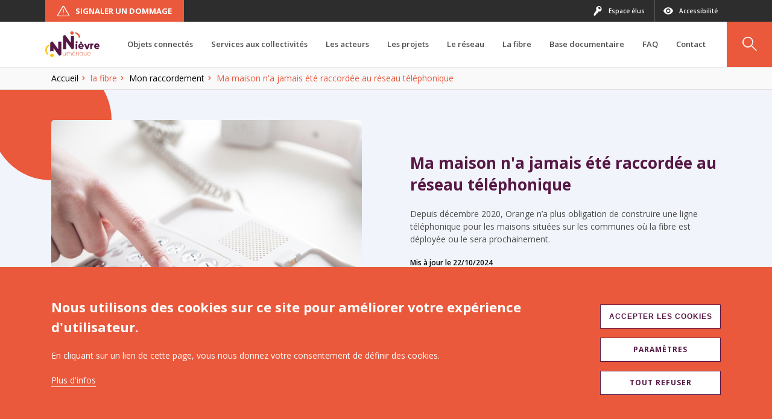

--- FILE ---
content_type: text/html; charset=UTF-8
request_url: https://nievrenumerique.fr/la-fibre/mon-raccordement/ma-maison-na-jamais-ete-raccordee-au-reseau-telephonique
body_size: 13886
content:
<!DOCTYPE html>
<html lang="fr" dir="ltr" prefix="content: http://purl.org/rss/1.0/modules/content/  dc: http://purl.org/dc/terms/  foaf: http://xmlns.com/foaf/0.1/  og: http://ogp.me/ns#  rdfs: http://www.w3.org/2000/01/rdf-schema#  schema: http://schema.org/  sioc: http://rdfs.org/sioc/ns#  sioct: http://rdfs.org/sioc/types#  skos: http://www.w3.org/2004/02/skos/core#  xsd: http://www.w3.org/2001/XMLSchema# ">

<head>
  <meta charset="utf-8" />
<noscript><style>form.antibot * :not(.antibot-message) { display: none !important; }</style>
</noscript><script async src="https://www.googletagmanager.com/gtag/js?id=UA-40639628-1"></script>
<script>window.dataLayer = window.dataLayer || [];function gtag(){dataLayer.push(arguments)};gtag("js", new Date());gtag("set", "developer_id.dMDhkMT", true);gtag("config", "UA-40639628-1", {"groups":"default","anonymize_ip":true,"page_placeholder":"PLACEHOLDER_page_path"});</script>
<meta name="description" content="Depuis décembre 2020, Orange n’a plus obligation de construire une ligne téléphonique pour les maisons situées sur les communes où la fibre est déployée ou le sera prochainement." />
<meta name="abstract" content="Nous orchestrons la construction des réseaux de fibres optiques et l’organisation de solutions temporaires pour rendre possible dès aujourd’hui l’accès au très haut débit à tous les foyers nivernais." />
<link rel="image_src" href="https://nievrenumerique.fr/sites/default/files/media/2023-03/AdobeStock_andranik123.jpeg" />
<meta property="og:site_name" content="Nièvre Numérique" />
<meta property="og:type" content="Article" />
<meta property="og:title" content="Ma maison n&#039;a jamais été raccordée au réseau téléphonique" />
<meta property="og:description" content="Depuis décembre 2020, Orange n’a plus obligation de construire une ligne téléphonique pour les maisons situées sur les communes où la fibre est déployée ou le sera prochainement." />
<meta property="og:image" content="https://nievrenumerique.fr/sites/default/files/media/2023-03/AdobeStock_andranik123.jpeg" />
<meta property="og:image:url" content="https://nievrenumerique.fr/sites/default/files/media/2023-03/AdobeStock_andranik123.jpeg" />
<meta property="og:image:width" content="5616px" />
<meta property="og:image:height" content="3744px" />
<meta property="article:author" content="m.tassotti" />
<meta property="article:publisher" content="m.tassotti" />
<meta property="article:published_time" content="2023-03-29" />
<meta property="article:modified_time" content="2024-10-22" />
<meta name="twitter:card" content="summary_large_image" />
<meta name="twitter:description" content="Depuis décembre 2020, Orange n’a plus obligation de construire une ligne téléphonique pour les maisons situées sur les communes où la fibre est déployée ou le sera prochainement." />
<meta name="twitter:title" content="Ma maison n&#039;a jamais été raccordée au réseau téléphonique" />
<meta name="twitter:image" content="https://nievrenumerique.fr/sites/default/files/media/2023-03/AdobeStock_andranik123.jpeg" />
<meta name="Generator" content="Drupal 10 (https://www.drupal.org)" />
<meta name="MobileOptimized" content="width" />
<meta name="HandheldFriendly" content="true" />
<meta name="viewport" content="width=device-width, initial-scale=1.0" />
<style>div#sliding-popup, div#sliding-popup .eu-cookie-withdraw-banner, .eu-cookie-withdraw-tab {background: #ea593b} div#sliding-popup.eu-cookie-withdraw-wrapper { background: transparent; } #sliding-popup h1, #sliding-popup h2, #sliding-popup h3, #sliding-popup p, #sliding-popup label, #sliding-popup div, .eu-cookie-compliance-more-button, .eu-cookie-compliance-secondary-button, .eu-cookie-withdraw-tab { color: #ffffff;} .eu-cookie-withdraw-tab { border-color: #ffffff;}</style>
<link rel="icon" href="/sites/default/files/favicon-32x32.png" type="image/png" />
<link rel="alternate" hreflang="fr" href="https://nievrenumerique.fr/la-fibre/mon-raccordement/ma-maison-na-jamais-ete-raccordee-au-reseau-telephonique" />
<link rel="canonical" href="https://nievrenumerique.fr/la-fibre/mon-raccordement/ma-maison-na-jamais-ete-raccordee-au-reseau-telephonique" />
<link rel="shortlink" href="https://nievrenumerique.fr/node/283" />
<script src="/sites/default/files/eu_cookie_compliance/eu_cookie_compliance.script.js?t5v1lx" defer></script>
<script>window.a2a_config=window.a2a_config||{};a2a_config.callbacks=[];a2a_config.overlays=[];a2a_config.templates={};</script>

    <title>Ma maison n&#039;a jamais été raccordée au réseau téléphonique | Nièvre Numérique</title>
    <link rel="stylesheet" media="all" href="//cdn.jsdelivr.net/npm/@fortawesome/fontawesome-free@6.x/css/all.min.css" />
<link rel="stylesheet" media="all" href="/sites/default/files/css/css_1rCYKJB_6UZUSzTrJlteh3PSaW3tIc5xQd2Z9YymB6k.css?delta=1&amp;language=fr&amp;theme=intuitiv&amp;include=[base64]" />
<link rel="stylesheet" media="all" href="/sites/default/files/css/css_7vjRajFSPvDLAsP7IRsr2lUXQga3hGVDE97buDNEPzg.css?delta=2&amp;language=fr&amp;theme=intuitiv&amp;include=[base64]" />

    
  </head>

  <body  class=" node-283 node-type--article path--node page--article">
  

      <div class="dialog-off-canvas-main-canvas" data-off-canvas-main-canvas>
      
	<div  class="page">

    		
				
<header  class="header" data-header-scroll>
	<div  class="header__trigger">
    
<button  class="hamburger hamburger--elastic"  data-menu-trigger=" ">
	<div  class="hamburger__box">
		<div  class="hamburger__inner"></div>
	</div>
</button>
  </div>
	<a  class="header__logo" href="/" target="">
      


<img  loading="lazy" data-media-type="svg" data-media-view-mode="default" src="/sites/default/files/media/2021-11/logo.svg" alt="logo" title="logo" typeof="foaf:Image" class="image lazyload img-fluid" 
		data-src="/sites/default/files/media/2021-11/logo.svg"
								alt="logo"
>



  </a>
  <div  class="header__menu" data-menu>
    <a  class="header__menu-logo" href="/" target="">
        


<img  loading="lazy" data-media-type="svg" data-media-view-mode="default" src="/sites/default/files/media/2021-11/logo.svg" alt="logo" title="logo" typeof="foaf:Image" class="image lazyload img-fluid" 
		data-src="/sites/default/files/media/2021-11/logo.svg"
								alt="logo"
>



    </a>
    <button  class="header__close" data-menu-trigger>
      
<i  class="icon icon-close" aria-hidden="true"></i>
    </button>
    <div  class="header__nav">
                                                                                                                                                                                                                                                                                                                                                                                                                                                                                                                                                                                                                                                                            

<nav  class="header-nav">
  <ul  class="header-nav__list" data-nav-list>
          <li  class="header-nav__item has-children" data-nav-item>
        <div  class="header-nav__control">
          <a  class="header-nav__link" href="/un-reseau-dobjets-connectes-pour-optimiser-la-gestion-des-services-et-batiments-publics" target="_self">
            <span  class="header-nav__label">
              Objets connectés
            </span>
          </a>
                      <button  class="header-nav__trigger" data-nav-trigger></button>
                  </div>
                  <div  class="header-nav__dropdown" data-nav-dropdown>
            <div  class="header-nav__well" data-nav-well>
              <div  class="header-nav__sub" data-nav-sub>
                <ul  class="header-nav__sub-list">
                  <button  class="header-nav__close" data-nav-close>
                    Objets connectés
                  </button>
                                      <li  class="header-nav__sub-item" data-nav-sub-item>
                      <div  class="header-nav__sub-control">
                        <a  class="header-nav__sub-link" href="/objets-connectes/fonctionnement-des-objets-connectes" target="_self">
                          Fonctionnement
                        </a>
                                                  <button  class="header-nav__trigger" data-nav-trigger></button>
                                              </div>
                                          </li>
                                      <li  class="header-nav__sub-item" data-nav-sub-item>
                      <div  class="header-nav__sub-control">
                        <a  class="header-nav__sub-link" href="/objets-connectes/reglementations-et-enjeux" target="_self">
                          Réglementations et enjeux
                        </a>
                                                  <button  class="header-nav__trigger" data-nav-trigger></button>
                                              </div>
                                          </li>
                                      <li  class="header-nav__sub-item" data-nav-sub-item>
                      <div  class="header-nav__sub-control">
                        <a  class="header-nav__sub-link" href="/objets-connectes/numerique-responsable" target="_self">
                          Numérique responsable
                        </a>
                                                  <button  class="header-nav__trigger" data-nav-trigger></button>
                                              </div>
                                          </li>
                                      <li  class="header-nav__sub-item" data-nav-sub-item>
                      <div  class="header-nav__sub-control">
                        <a  class="header-nav__sub-link" href="/objets-connectes/autour-de-nous-et-revue-de-presse" target="_self">
                          Autour de nous et revue de presse
                        </a>
                                                  <button  class="header-nav__trigger" data-nav-trigger></button>
                                              </div>
                                          </li>
                                  </ul>
              </div>
            </div>
          </div>
              </li>
          <li  class="header-nav__item has-children" data-nav-item>
        <div  class="header-nav__control">
          <a  class="header-nav__link" href="/services-aux-collectivites" target="_self">
            <span  class="header-nav__label">
              Services aux collectivités
            </span>
          </a>
                      <button  class="header-nav__trigger" data-nav-trigger></button>
                  </div>
                  <div  class="header-nav__dropdown" data-nav-dropdown>
            <div  class="header-nav__well" data-nav-well>
              <div  class="header-nav__sub" data-nav-sub>
                <ul  class="header-nav__sub-list">
                  <button  class="header-nav__close" data-nav-close>
                    Services aux collectivités
                  </button>
                                      <li  class="header-nav__sub-item" data-nav-sub-item>
                      <div  class="header-nav__sub-control">
                        <a  class="header-nav__sub-link" href="/services-aux-collectivites/redevance-doccupation-du-domaine-public-rodp" target="_self">
                          RODP
                        </a>
                                                  <button  class="header-nav__trigger" data-nav-trigger></button>
                                              </div>
                                          </li>
                                      <li  class="header-nav__sub-item" data-nav-sub-item>
                      <div  class="header-nav__sub-control">
                        <a  class="header-nav__sub-link" href="/services-aux-collectivites/intelligence-artificielle-sensibilisation" target="_self">
                          Intelligence Artificielle : sensibilisation
                        </a>
                                                  <button  class="header-nav__trigger" data-nav-trigger></button>
                                              </div>
                                          </li>
                                      <li  class="header-nav__sub-item" data-nav-sub-item>
                      <div  class="header-nav__sub-control">
                        <a  class="header-nav__sub-link" href="/services-aux-collectivites/numerique-responsable-accompagnement" target="_self">
                          Numérique responsable : accompagnement
                        </a>
                                                  <button  class="header-nav__trigger" data-nav-trigger></button>
                                              </div>
                                          </li>
                                  </ul>
              </div>
            </div>
          </div>
              </li>
          <li  class="header-nav__item has-children" data-nav-item>
        <div  class="header-nav__control">
          <a  class="header-nav__link" href="" target="_self">
            <span  class="header-nav__label">
              Les acteurs
            </span>
          </a>
                      <button  class="header-nav__trigger" data-nav-trigger></button>
                  </div>
                  <div  class="header-nav__dropdown" data-nav-dropdown>
            <div  class="header-nav__well" data-nav-well>
              <div  class="header-nav__sub" data-nav-sub>
                <ul  class="header-nav__sub-list">
                  <button  class="header-nav__close" data-nav-close>
                    Les acteurs
                  </button>
                                      <li  class="header-nav__sub-item has-children" data-nav-sub-item>
                      <div  class="header-nav__sub-control">
                        <a  class="header-nav__sub-link" href="/les-acteurs/nievre-numerique" target="_self">
                          Nièvre Numérique
                        </a>
                                                  <button  class="header-nav__trigger" data-nav-trigger></button>
                                              </div>
                                              <div  class="header-nav__alt" data-nav-alt>
                          <ul  class="header-nav__alt-list">
                            <button  class="header-nav__close" data-nav-close>
                              Nièvre Numérique
                            </button>
                                                          <li  class="header-nav__alt-item">
                                <a  class="header-nav__alt-link" href="/les-acteurs/nievre-numerique/qui-sommes-nous" target="">
                                  Qui sommes-nous ?
                                </a>
                              </li>
                                                          <li  class="header-nav__alt-item">
                                <a  class="header-nav__alt-link" href="/les-acteurs/nievre-numerique/les-elus" target="">
                                  Les élus
                                </a>
                              </li>
                                                          <li  class="header-nav__alt-item">
                                <a  class="header-nav__alt-link" href="/les-acteurs/nievre-numerique/lequipe" target="">
                                  L&#039;équipe
                                </a>
                              </li>
                                                      </ul>
                        </div>
                                          </li>
                                      <li  class="header-nav__sub-item has-children" data-nav-sub-item>
                      <div  class="header-nav__sub-control">
                        <a  class="header-nav__sub-link" href="/les-acteurs/nos-partenaires" target="_self">
                          Nos partenaires
                        </a>
                                                  <button  class="header-nav__trigger" data-nav-trigger></button>
                                              </div>
                                              <div  class="header-nav__alt" data-nav-alt>
                          <ul  class="header-nav__alt-list">
                            <button  class="header-nav__close" data-nav-close>
                              Nos partenaires
                            </button>
                                                          <li  class="header-nav__alt-item">
                                <a  class="header-nav__alt-link" href="/les-acteurs/nos-partenaires/nivertel" target="">
                                  NiverTel
                                </a>
                              </li>
                                                          <li  class="header-nav__alt-item">
                                <a  class="header-nav__alt-link" href="/les-acteurs/nos-partenaires/la-spl-bfc-numerique" target="">
                                  La SPL BFCN et BFC Fibre
                                </a>
                              </li>
                                                          <li  class="header-nav__alt-item">
                                <a  class="header-nav__alt-link" href="/les-acteurs/nos-partenaires/xpfibre" target="">
                                  XpFibre
                                </a>
                              </li>
                                                          <li  class="header-nav__alt-item">
                                <a  class="header-nav__alt-link" href="/les-acteurs/nos-partenaires/orange" target="">
                                  Orange
                                </a>
                              </li>
                                                      </ul>
                        </div>
                                          </li>
                                      <li  class="header-nav__sub-item" data-nav-sub-item>
                      <div  class="header-nav__sub-control">
                        <a  class="header-nav__sub-link" href="/les-acteurs/plan-france-tres-haut-debit" target="_self">
                          Plan France Très haut Débit
                        </a>
                                                  <button  class="header-nav__trigger" data-nav-trigger></button>
                                              </div>
                                          </li>
                                  </ul>
              </div>
            </div>
          </div>
              </li>
          <li  class="header-nav__item has-children" data-nav-item>
        <div  class="header-nav__control">
          <a  class="header-nav__link" href="https://www.nievrenumerique.fr/les-projets" target="_self">
            <span  class="header-nav__label">
              Les projets
            </span>
          </a>
                      <button  class="header-nav__trigger" data-nav-trigger></button>
                  </div>
                  <div  class="header-nav__dropdown" data-nav-dropdown>
            <div  class="header-nav__well" data-nav-well>
              <div  class="header-nav__sub" data-nav-sub>
                <ul  class="header-nav__sub-list">
                  <button  class="header-nav__close" data-nav-close>
                    Les projets
                  </button>
                                      <li  class="header-nav__sub-item" data-nav-sub-item>
                      <div  class="header-nav__sub-control">
                        <a  class="header-nav__sub-link" href="/les-projets/enaibler" target="_self">
                          ENAIBLER
                        </a>
                                                  <button  class="header-nav__trigger" data-nav-trigger></button>
                                              </div>
                                          </li>
                                      <li  class="header-nav__sub-item" data-nav-sub-item>
                      <div  class="header-nav__sub-control">
                        <a  class="header-nav__sub-link" href="/les-projets/civitec" target="_self">
                          CIVITEC
                        </a>
                                                  <button  class="header-nav__trigger" data-nav-trigger></button>
                                              </div>
                                          </li>
                                      <li  class="header-nav__sub-item" data-nav-sub-item>
                      <div  class="header-nav__sub-control">
                        <a  class="header-nav__sub-link" href="/les-projets/e6" target="_self">
                          E6
                        </a>
                                                  <button  class="header-nav__trigger" data-nav-trigger></button>
                                              </div>
                                          </li>
                                      <li  class="header-nav__sub-item" data-nav-sub-item>
                      <div  class="header-nav__sub-control">
                        <a  class="header-nav__sub-link" href="/projets/wifi-nievre" target="_self">
                          Wifi Nièvre
                        </a>
                                                  <button  class="header-nav__trigger" data-nav-trigger></button>
                                              </div>
                                          </li>
                                      <li  class="header-nav__sub-item" data-nav-sub-item>
                      <div  class="header-nav__sub-control">
                        <a  class="header-nav__sub-link" href="/territoires-intelligents" target="_self">
                          Territoires intelligents
                        </a>
                                                  <button  class="header-nav__trigger" data-nav-trigger></button>
                                              </div>
                                          </li>
                                      <li  class="header-nav__sub-item has-children" data-nav-sub-item>
                      <div  class="header-nav__sub-control">
                        <a  class="header-nav__sub-link" href="/les-projets/des-pistes-developper" target="_self">
                          Des pistes à développer
                        </a>
                                                  <button  class="header-nav__trigger" data-nav-trigger></button>
                                              </div>
                                              <div  class="header-nav__alt" data-nav-alt>
                          <ul  class="header-nav__alt-list">
                            <button  class="header-nav__close" data-nav-close>
                              Des pistes à développer
                            </button>
                                                          <li  class="header-nav__alt-item">
                                <a  class="header-nav__alt-link" href="/les-projets/des-pistes-developper/circuits-courts-alimentaires" target="">
                                  Circuits courts 4.0
                                </a>
                              </li>
                                                          <li  class="header-nav__alt-item">
                                <a  class="header-nav__alt-link" href="/les-projets/des-pistes-developper/territoires-zero-chomeur" target="">
                                  Territoires zéro chômeur de longue durée
                                </a>
                              </li>
                                                          <li  class="header-nav__alt-item">
                                <a  class="header-nav__alt-link" href="/les-projets/des-pistes-developper/tiers-lieux" target="">
                                  Tiers-lieux
                                </a>
                              </li>
                                                      </ul>
                        </div>
                                          </li>
                                      <li  class="header-nav__sub-item has-children" data-nav-sub-item>
                      <div  class="header-nav__sub-control">
                        <a  class="header-nav__sub-link" href="/les-projets/nos-precedents-projets" target="_self">
                          Nos précédents projets
                        </a>
                                                  <button  class="header-nav__trigger" data-nav-trigger></button>
                                              </div>
                                              <div  class="header-nav__alt" data-nav-alt>
                          <ul  class="header-nav__alt-list">
                            <button  class="header-nav__close" data-nav-close>
                              Nos précédents projets
                            </button>
                                                          <li  class="header-nav__alt-item">
                                <a  class="header-nav__alt-link" href="/les-projets/nos-anciens-projets/carpe-digem" target="">
                                  CARPE DIGEM
                                </a>
                              </li>
                                                          <li  class="header-nav__alt-item">
                                <a  class="header-nav__alt-link" href="/les-projets/nos-anciens-projets/erudite" target="">
                                  ERUDITE
                                </a>
                              </li>
                                                      </ul>
                        </div>
                                          </li>
                                  </ul>
              </div>
            </div>
          </div>
              </li>
          <li  class="header-nav__item has-children" data-nav-item>
        <div  class="header-nav__control">
          <a  class="header-nav__link" href="" target="_self">
            <span  class="header-nav__label">
              Le réseau
            </span>
          </a>
                      <button  class="header-nav__trigger" data-nav-trigger></button>
                  </div>
                  <div  class="header-nav__dropdown" data-nav-dropdown>
            <div  class="header-nav__well" data-nav-well>
              <div  class="header-nav__sub" data-nav-sub>
                <ul  class="header-nav__sub-list">
                  <button  class="header-nav__close" data-nav-close>
                    Le réseau
                  </button>
                                      <li  class="header-nav__sub-item" data-nav-sub-item>
                      <div  class="header-nav__sub-control">
                        <a  class="header-nav__sub-link" href="/le-reseau/ma-connexion-internet" target="_self">
                          Ma connexion internet
                        </a>
                                                  <button  class="header-nav__trigger" data-nav-trigger></button>
                                              </div>
                                          </li>
                                      <li  class="header-nav__sub-item has-children" data-nav-sub-item>
                      <div  class="header-nav__sub-control">
                        <a  class="header-nav__sub-link" href="/le-reseau/le-deploiement-de-la-fibre" target="_self">
                          Le déploiement de la fibre
                        </a>
                                                  <button  class="header-nav__trigger" data-nav-trigger></button>
                                              </div>
                                              <div  class="header-nav__alt" data-nav-alt>
                          <ul  class="header-nav__alt-list">
                            <button  class="header-nav__close" data-nav-close>
                              Le déploiement de la fibre
                            </button>
                                                          <li  class="header-nav__alt-item">
                                <a  class="header-nav__alt-link" href="/le-reseau/la-fibre/pourquoi-la-fibre" target="">
                                  Pourquoi la fibre ?
                                </a>
                              </li>
                                                          <li  class="header-nav__alt-item">
                                <a  class="header-nav__alt-link" href="/le-reseau/la-fibre/les-etapes-cles-du-deploiement" target="">
                                  Les étapes clés du déploiement
                                </a>
                              </li>
                                                      </ul>
                        </div>
                                          </li>
                                      <li  class="header-nav__sub-item has-children" data-nav-sub-item>
                      <div  class="header-nav__sub-control">
                        <a  class="header-nav__sub-link" href="/le-reseau/les-autres-technologies-du-reseau" target="_self">
                          Les autres technologies du réseau
                        </a>
                                                  <button  class="header-nav__trigger" data-nav-trigger></button>
                                              </div>
                                              <div  class="header-nav__alt" data-nav-alt>
                          <ul  class="header-nav__alt-list">
                            <button  class="header-nav__close" data-nav-close>
                              Les autres technologies du réseau
                            </button>
                                                          <li  class="header-nav__alt-item">
                                <a  class="header-nav__alt-link" href="/le-reseau/les-autres-technologies-du-reseau/le-reseau-cuivre" target="">
                                  Le réseau cuivre
                                </a>
                              </li>
                                                          <li  class="header-nav__alt-item">
                                <a  class="header-nav__alt-link" href="/le-reseau/les-autres-technologies-du-reseau/le-tres-haut-debit-radio" target="">
                                  Le Très Haut Débit Radio
                                </a>
                              </li>
                                                          <li  class="header-nav__alt-item">
                                <a  class="header-nav__alt-link" href="/le-reseau/les-autres-technologies-du-reseau/le-satellite" target="">
                                  Le satellite
                                </a>
                              </li>
                                                          <li  class="header-nav__alt-item">
                                <a  class="header-nav__alt-link" href="/le-reseau/les-autres-technologies-du-reseau/la-4g-fixe" target="">
                                  La 4G fixe
                                </a>
                              </li>
                                                      </ul>
                        </div>
                                          </li>
                                      <li  class="header-nav__sub-item has-children" data-nav-sub-item>
                      <div  class="header-nav__sub-control">
                        <a  class="header-nav__sub-link" href="/le-reseau/la-telephonie-mobile" target="_self">
                          La téléphonie mobile
                        </a>
                                                  <button  class="header-nav__trigger" data-nav-trigger></button>
                                              </div>
                                              <div  class="header-nav__alt" data-nav-alt>
                          <ul  class="header-nav__alt-list">
                            <button  class="header-nav__close" data-nav-close>
                              La téléphonie mobile
                            </button>
                                                          <li  class="header-nav__alt-item">
                                <a  class="header-nav__alt-link" href="/le-reseau/la-telephonie-mobile/mon-reseau-mobile" target="">
                                  Mon réseau mobile
                                </a>
                              </li>
                                                          <li  class="header-nav__alt-item">
                                <a  class="header-nav__alt-link" href="/le-reseau/la-telephonie-mobile/new-deal-mobile" target="">
                                  New Deal Mobile
                                </a>
                              </li>
                                                          <li  class="header-nav__alt-item">
                                <a  class="header-nav__alt-link" href="/le-reseau/la-telephonie-mobile/une-equipe-projet-locale-dediee" target="">
                                  Une équipe projet locale dédiée
                                </a>
                              </li>
                                                          <li  class="header-nav__alt-item">
                                <a  class="header-nav__alt-link" href="/le-reseau/la-telephonie-mobile/tadurezo" target="">
                                  TADURÉZO
                                </a>
                              </li>
                                                      </ul>
                        </div>
                                          </li>
                                  </ul>
              </div>
            </div>
          </div>
              </li>
          <li  class="header-nav__item has-children" data-nav-item>
        <div  class="header-nav__control">
          <a  class="header-nav__link" href="https://www.nievrenumerique.fr" target="_self">
            <span  class="header-nav__label">
              La fibre
            </span>
          </a>
                      <button  class="header-nav__trigger" data-nav-trigger></button>
                  </div>
                  <div  class="header-nav__dropdown" data-nav-dropdown>
            <div  class="header-nav__well" data-nav-well>
              <div  class="header-nav__sub" data-nav-sub>
                <ul  class="header-nav__sub-list">
                  <button  class="header-nav__close" data-nav-close>
                    La fibre
                  </button>
                                      <li  class="header-nav__sub-item has-children" data-nav-sub-item>
                      <div  class="header-nav__sub-control">
                        <a  class="header-nav__sub-link" href="/la-fibre/mon-eligibilite" target="_self">
                          Mon éligibilité
                        </a>
                                                  <button  class="header-nav__trigger" data-nav-trigger></button>
                                              </div>
                                              <div  class="header-nav__alt" data-nav-alt>
                          <ul  class="header-nav__alt-list">
                            <button  class="header-nav__close" data-nav-close>
                              Mon éligibilité
                            </button>
                                                          <li  class="header-nav__alt-item">
                                <a  class="header-nav__alt-link" href="/la-fibre/mon-eligibilite/je-teste-mon-eligibilite" target="">
                                  Je teste mon éligibilité
                                </a>
                              </li>
                                                          <li  class="header-nav__alt-item">
                                <a  class="header-nav__alt-link" href="/la-fibre/mon-eligibilite/je-ne-trouve-pas-mon-adresse" target="">
                                  Je ne trouve pas mon adresse
                                </a>
                              </li>
                                                          <li  class="header-nav__alt-item">
                                <a  class="header-nav__alt-link" href="/la-fibre-dans-mon-immeuble" target="">
                                  La fibre dans mon immeuble ?
                                </a>
                              </li>
                                                      </ul>
                        </div>
                                          </li>
                                      <li  class="header-nav__sub-item has-children" data-nav-sub-item>
                      <div  class="header-nav__sub-control">
                        <a  class="header-nav__sub-link" href="/la-fibre/ma-souscription" target="_self">
                          Ma souscription
                        </a>
                                                  <button  class="header-nav__trigger" data-nav-trigger></button>
                                              </div>
                                              <div  class="header-nav__alt" data-nav-alt>
                          <ul  class="header-nav__alt-list">
                            <button  class="header-nav__close" data-nav-close>
                              Ma souscription
                            </button>
                                                          <li  class="header-nav__alt-item">
                                <a  class="header-nav__alt-link" href="/la-fibre/ma-souscription/je-souscris-une-offre-fibre" target="">
                                  Je souscris une offre fibre
                                </a>
                              </li>
                                                          <li  class="header-nav__alt-item">
                                <a  class="header-nav__alt-link" href="/la-fibre/ma-souscription/je-suis-demarchee" target="">
                                  Je suis démarché.e
                                </a>
                              </li>
                                                      </ul>
                        </div>
                                          </li>
                                      <li  class="header-nav__sub-item has-children" data-nav-sub-item>
                      <div  class="header-nav__sub-control">
                        <a  class="header-nav__sub-link" href="/la-fibre/mon-raccordement" target="_self">
                          Mon raccordement
                        </a>
                                                  <button  class="header-nav__trigger" data-nav-trigger></button>
                                              </div>
                                              <div  class="header-nav__alt" data-nav-alt>
                          <ul  class="header-nav__alt-list">
                            <button  class="header-nav__close" data-nav-close>
                              Mon raccordement
                            </button>
                                                          <li  class="header-nav__alt-item">
                                <a  class="header-nav__alt-link" href="/la-fibre/mon-raccordement/je-raccorde-mon-logement" target="">
                                  Je raccorde mon logement
                                </a>
                              </li>
                                                          <li  class="header-nav__alt-item">
                                <a  class="header-nav__alt-link" href="/la-fibre/mon-raccordement/je-prepare-mon-raccordement" target="">
                                  Je prépare mon raccordement
                                </a>
                              </li>
                                                          <li  class="header-nav__alt-item">
                                <a  class="header-nav__alt-link" href="/la-fibre/mon-raccordement/ma-maison-na-jamais-ete-raccordee-au-reseau-telephonique" target="">
                                  Ma maison n&#039;a jamais été raccordée au réseau téléphonique
                                </a>
                              </li>
                                                      </ul>
                        </div>
                                          </li>
                                      <li  class="header-nav__sub-item" data-nav-sub-item>
                      <div  class="header-nav__sub-control">
                        <a  class="header-nav__sub-link" href="/la-fibre/je-fais-construire" target="_self">
                          Je fais construire
                        </a>
                                                  <button  class="header-nav__trigger" data-nav-trigger></button>
                                              </div>
                                          </li>
                                      <li  class="header-nav__sub-item has-children" data-nav-sub-item>
                      <div  class="header-nav__sub-control">
                        <a  class="header-nav__sub-link" href="/la-fibre/la-fibre-pour-les-pros" target="_self">
                          La fibre pour les pros
                        </a>
                                                  <button  class="header-nav__trigger" data-nav-trigger></button>
                                              </div>
                                              <div  class="header-nav__alt" data-nav-alt>
                          <ul  class="header-nav__alt-list">
                            <button  class="header-nav__close" data-nav-close>
                              La fibre pour les pros
                            </button>
                                                          <li  class="header-nav__alt-item">
                                <a  class="header-nav__alt-link" href="/entreprises-et-collectivites/la-fibre-pour-les-pros" target="">
                                  La fibre pour les professionnels
                                </a>
                              </li>
                                                          <li  class="header-nav__alt-item">
                                <a  class="header-nav__alt-link" href="/entreprises-et-collectivites/carte-de-couverture-du-reseau-fibre-pro" target="">
                                  Carte de couverture du réseau fibre pro
                                </a>
                              </li>
                                                          <li  class="header-nav__alt-item">
                                <a  class="header-nav__alt-link" href="/entreprises-et-collectivites/carte-des-za" target="">
                                  Carte des ZA
                                </a>
                              </li>
                                                      </ul>
                        </div>
                                          </li>
                                  </ul>
              </div>
            </div>
          </div>
              </li>
          <li  class="header-nav__item has-children" data-nav-item>
        <div  class="header-nav__control">
          <a  class="header-nav__link" href="/base-documentaire" target="_self">
            <span  class="header-nav__label">
              Base documentaire
            </span>
          </a>
                      <button  class="header-nav__trigger" data-nav-trigger></button>
                  </div>
                  <div  class="header-nav__dropdown" data-nav-dropdown>
            <div  class="header-nav__well" data-nav-well>
              <div  class="header-nav__sub" data-nav-sub>
                <ul  class="header-nav__sub-list">
                  <button  class="header-nav__close" data-nav-close>
                    Base documentaire
                  </button>
                                      <li  class="header-nav__sub-item" data-nav-sub-item>
                      <div  class="header-nav__sub-control">
                        <a  class="header-nav__sub-link" href="/base-documentaire/bibliotheque" target="_self">
                          Bibliothèque
                        </a>
                                                  <button  class="header-nav__trigger" data-nav-trigger></button>
                                              </div>
                                          </li>
                                      <li  class="header-nav__sub-item" data-nav-sub-item>
                      <div  class="header-nav__sub-control">
                        <a  class="header-nav__sub-link" href="/base-documentaire/le-schema-directeur-damenagement-numerique-de-la-nievre" target="_self">
                          Schéma Directeur d’Aménagement Numérique de la Nièvre
                        </a>
                                                  <button  class="header-nav__trigger" data-nav-trigger></button>
                                              </div>
                                          </li>
                                      <li  class="header-nav__sub-item" data-nav-sub-item>
                      <div  class="header-nav__sub-control">
                        <a  class="header-nav__sub-link" href="/base-documentaire/publications-l49-cpce" target="_self">
                          Publications L49 - CPCE
                        </a>
                                                  <button  class="header-nav__trigger" data-nav-trigger></button>
                                              </div>
                                          </li>
                                      <li  class="header-nav__sub-item" data-nav-sub-item>
                      <div  class="header-nav__sub-control">
                        <a  class="header-nav__sub-link" href="/base-documentaire/marches-publics" target="_self">
                          Marchés publics
                        </a>
                                                  <button  class="header-nav__trigger" data-nav-trigger></button>
                                              </div>
                                          </li>
                                      <li  class="header-nav__sub-item" data-nav-sub-item>
                      <div  class="header-nav__sub-control">
                        <a  class="header-nav__sub-link" href="/base-documentaire/deliberations" target="_self">
                          Délibérations
                        </a>
                                                  <button  class="header-nav__trigger" data-nav-trigger></button>
                                              </div>
                                          </li>
                                      <li  class="header-nav__sub-item" data-nav-sub-item>
                      <div  class="header-nav__sub-control">
                        <a  class="header-nav__sub-link" href="/base-documentaire/recueils-administratifs" target="_self">
                          Recueils administratifs
                        </a>
                                                  <button  class="header-nav__trigger" data-nav-trigger></button>
                                              </div>
                                          </li>
                                  </ul>
              </div>
            </div>
          </div>
              </li>
          <li  class="header-nav__item" data-nav-item>
        <div  class="header-nav__control">
          <a  class="header-nav__link" href="/faq" target="_self">
            <span  class="header-nav__label">
              FAQ
            </span>
          </a>
                  </div>
              </li>
          <li  class="header-nav__item" data-nav-item>
        <div  class="header-nav__control">
          <a  class="header-nav__link" href="/formulaire-de-contact" target="_self">
            <span  class="header-nav__label">
              Contact
            </span>
          </a>
                  </div>
              </li>
      </ul>
</nav>

    </div>
    <div  class="header__toolbar">
      
<div  id="block-headerblock" class="header-toolbar">
	<a  class="header-toolbar__report" href="/signaler-un-dommage" target="_blank">
    
<i  class="icon icon-warning" aria-hidden="true"></i>
    Signaler un dommage
  </a>
  <ul  class="header-toolbar__list">
    <li  class="header-toolbar__item header-toolbar__item--representative">
      <a  class="header-toolbar__link header-toolbar__link--representative" href="/espace-elus" target="_self">
        
<i  class="icon icon-key" aria-hidden="true"></i>
        Espace élus
      </a>
    </li>
                                                                                                <li  class="header-toolbar__item header-toolbar__item--accessibility" id="accessibility-menu">
  <span  class="header-toolbar__link header-toolbar__link--accessibility" id="accessibility-toggle">
    
<i  class="icon icon-visible" aria-hidden="true"></i>
    Accessibilité
  </span>

  <ul class="header-fz dropdown-menu" id="accessibility-dropdown">
    <li><button class="header-fz__trigger" data-size="small">A-</button></li>
    <li><button class="header-fz__trigger" data-size="default">A</button></li>
    <li><button class="header-fz__trigger" data-size="big">A+</button></li>
    <li>
      <div class="access_block">
      
        <div id="accessconfig" class="accessconfig" 
             data-accessconfig-buttonname="" 
             data-accessconfig-params='{ "Prefix" : "a42-ac", "ContainerClass" : "", "ModalCloseButton" : "", "ModalTitle" : "", "FormFieldset" : "", "FormFieldsetLegend" : "", "FormRadio" : "", "ImageReplacement": false }'>
        </div>
      </div>
    </li>
  </ul>
</li>
  
  
  </ul>
</div>

    </div>
  </div>
  <button  class="header__search" data-header-search>
    
<i  class="icon icon-magnifier" aria-hidden="true"></i>
  </button>

    <div  class="header__searchbox">
     
<form  class="header-search" data-search-box  action="/recherche" >
  <div  class="header-search__container container">
        

	<input  aria-label="Recherche..." data-drupal-selector="edit-search-api-fulltext" data-search-api-autocomplete-search="search" data-autocomplete-path="/search_api_autocomplete/search?display=default&amp;&amp;filter=search_api_fulltext" placeholder="Rechercher..." required="true" autocomplete="off" type="text" id="edit-search-api-fulltext" name="search_api_fulltext" value="" maxlength="128" class="input form-autocomplete form-text"/>

          
              
              
    
    <button  class="header-search__close" type="button" data-header-search>
      
<i  class="icon icon-close" aria-hidden="true"></i>
    </button>
  </div>
</form>

  </div>
</header>

				
  <div class="block block--intuitiv-breadcrumb">

  
    

            

<nav  class="c-breadcrumb" aria-label="breadcrumb">
	<div  class="c-breadcrumb__container container">
		<ol  class="c-breadcrumb__list breadcrumb">
							<li  class="c-breadcrumb__item breadcrumb-item">
											<a  class="c-breadcrumb__link" href="/">
							Accueil
						</a>
									</li>
							<li  class="c-breadcrumb__item breadcrumb-item active">
					            <span  class="c-breadcrumb__label">
						  la fibre
            </span>
									</li>
							<li  class="c-breadcrumb__item breadcrumb-item">
											<a  class="c-breadcrumb__link" href="/la-fibre/mon-raccordement">
							Mon raccordement
						</a>
									</li>
							<li  class="c-breadcrumb__item breadcrumb-item active">
					            <span  class="c-breadcrumb__label">
						  Ma maison n&#039;a jamais été raccordée au réseau téléphonique
            </span>
									</li>
					</ol>
	</div>
</nav>


      
  </div>

				<main  class="page__main" id="main_content" tabindex="-1">
					<div  class="page__wrap">
		  <div data-drupal-messages-fallback class="hidden"></div>

  <div class="block block--intuitiv-content block--system-main">

  
    

            
<div  about="/la-fibre/mon-raccordement/ma-maison-na-jamais-ete-raccordee-au-reseau-telephonique" typeof="schema:Article" class="headline">
  <div  class="headline__container container">
    <div  class="headline__grid row align-items-center">

            <div  class="headline__cell headline__cell--body col-12 col-lg order-lg-2">
        <div  class="headline__body">
          <h1  class="headline__title">
            Ma maison n&#039;a jamais été raccordée au réseau téléphonique
          </h1>
                      <div  class="headline__paragraph">
              <p>Depuis décembre 2020, Orange n’a plus obligation de construire une ligne téléphonique pour les maisons situées sur les communes où la fibre est déployée ou le sera prochainement.</p>
            </div>
                    <p  class="headline__date">
                          <span>Mis à jour le  22/10/2024</span>
                      </p>
          <div  class="headline__group">
                                              </div>
          <div  class="headline__sharebar">
            
<div  class="sharebar links inline social-buttons-links">

		<span  class="sharebar__label">
		Partager
	</span>

	  <ul  class="sharebar__list">
          <li  class="sharebar__item a2a_kit">
                  <button  class="sharebar__link share-print" >
            
<i  class="icon icon-print" aria-hidden="true"></i>
          </button>
              </li>
          <li  class="sharebar__item a2a_kit">
                  <button  class="sharebar__link"  data-toggle="modal" data-target="#share-forward-modal">
            
<i  class="icon icon-mail" aria-hidden="true"></i>
          </button>
              </li>
          <li  class="sharebar__item a2a_kit">
                  <a  class="sharebar__link a2a_button_facebook"  href="https://www.facebook.com/sharer/sharer.php?u=https%3A//nievrenumerique.fr/la-fibre/mon-raccordement/ma-maison-na-jamais-ete-raccordee-au-reseau-telephonique" target="_blank">
            
<i  class="icon icon-facebook" aria-hidden="true"></i>
          </a>
              </li>
          <li  class="sharebar__item a2a_kit">
                  <a  class="sharebar__link a2a_button_twitter"  href="https://twitter.com/intent/tweet/?url=https%3A//nievrenumerique.fr/la-fibre/mon-raccordement/ma-maison-na-jamais-ete-raccordee-au-reseau-telephonique&amp;text=Ma%20maison%20n%27a%20jamais%20%C3%A9t%C3%A9%20raccord%C3%A9e%20au%20r%C3%A9seau%20t%C3%A9l%C3%A9phonique" target="_blank">
            
<i  class="icon icon-twitter" aria-hidden="true"></i>
          </a>
              </li>
          <li  class="sharebar__item a2a_kit">
                  <a  class="sharebar__link a2a_button_linkedin"  href="https://www.linkedin.com/shareArticle?mini=true&amp;url=https%3A//nievrenumerique.fr/la-fibre/mon-raccordement/ma-maison-na-jamais-ete-raccordee-au-reseau-telephonique&amp;title=Ma%20maison%20n%27a%20jamais%20%C3%A9t%C3%A9%20raccord%C3%A9e%20au%20r%C3%A9seau%20t%C3%A9l%C3%A9phonique" target="_blank">
            
<i  class="icon icon-linkedin" aria-hidden="true"></i>
          </a>
              </li>
      </ul>
</div>

          </div>
        </div>
      </div>

                    <div  class="headline__cell headline__cell--image col-12 col-lg-6">
          <div  class="headline__image">
            

<div  class="imagebox">
    <div  class="imagebox__image img-cover">
        


<img  loading="eager" srcset="/sites/default/files/styles/690xauto/public/media/2023-03/AdobeStock_andranik123.jpeg?itok=EthHUz9- 690w, /sites/default/files/styles/930xauto/public/media/2023-03/AdobeStock_andranik123.jpeg?itok=TekPbmlX 930w, /sites/default/files/styles/1020xauto/public/media/2023-03/AdobeStock_andranik123.jpeg?itok=sS5FGo7q 1020w, /sites/default/files/styles/1380xauto/public/media/2023-03/AdobeStock_andranik123.jpeg?itok=tH7U_Fpr 1380w, /sites/default/files/styles/1860xauto/public/media/2023-03/AdobeStock_andranik123.jpeg?itok=OuV-mbPI 1860w, /sites/default/files/styles/1984xauto/public/media/2023-03/AdobeStock_andranik123.jpeg?itok=GXXqhwth 1984w, /sites/default/files/styles/2220xauto/public/media/2023-03/AdobeStock_andranik123.jpeg?itok=Pkep0li9 2220w, /sites/default/files/styles/2400xauto/public/media/2023-03/AdobeStock_andranik123.jpeg?itok=jVeXOcDB 2400w" sizes="(min-width: 1200px) 1983px,(min-width: 992px) 1019px,(min-width: 768px) 930px,(min-width: 576px) 690px,100vw" width="480" height="320" src="/sites/default/files/styles/large/public/media/2023-03/AdobeStock_andranik123.jpeg?itok=1kXzhWxK" alt="" typeof="foaf:Image" class="image lazyload img-fluid" 
		data-src="/sites/default/files/styles/large/public/media/2023-03/AdobeStock_andranik123.jpeg?itok=1kXzhWxK"
								alt=""
>



  </div>
        <legend  class="imagebox__legend legend">
      ©andranik123 - stock.adobe.com 
    </legend>
  </div>

          </div>
        </div>
          </div>
  </div>
</div>


                
                
                
            
<div  class="paragraph">
  <div  class="paragraph__container container">
    
  
		
<div  class="grid row-gutter-30 row" >
  							  
  <div  class="grid-cell col-12">
    						<p class="text-align-justify">Le réseau cuivre d’Orange est progressivement remplacé par le réseau fibre car cette technologie présente de multiples avantages, notamment en termes de performance. Il est par conséquent nécessaire de vérifier si l’adduction entre le logement et le domaine public existe ou est à réaliser.&nbsp;Pour le savoir, il vous faut identifier si un câble téléphonique est déployé en aérien, en souterrain ou en façade jusqu'à votre domicile.&nbsp;</p>

					  </div>

					</div>
  </div>
</div>

  
<div  class="paragraph">
  <div  class="paragraph__container container">
    
      <div class="mb-5">
            <h2  class="paragraph__title">
        Cas n° 1 : l&#039;adduction entre mon logement et le domaine public existe déjà
      </h2>
            
    </div>
  
		
<div  class="grid row-gutter-30 row" >
  							  
  <div  class="grid-cell col-12">
    						<p>Deux scénarios sont alors possibles&nbsp;:</p>

<ul>
	<li><strong>Le logement est éligible à la fibre donc le propriétaire peut contacter un FAI.</strong></li>
</ul>

<p>Vérifier votre éligibilité sur notre <a href="https://nievrenumerique.fr/testez-votre-eligibilite" rel=" noopener" target="_blank">carte</a>.</p>

<ul>
	<li><strong>Le logement n’est pas éligible.</strong></li>
</ul>

<p>Le propriétaire teste son éligibilité sur notre <a href="https://nievrenumerique.fr/testez-votre-eligibilite " rel=" noopener" target="_blank">carte </a>régulièrement.</p>

					  </div>

					</div>
  </div>
</div>

  
<div  class="paragraph">
  <div  class="paragraph__container container">
    	
<div  class="grid row-gutter-30 row" >
  			  
  <div  class="grid-cell col-12 col-lg-6">
    					          <h2  class="paragraph__title">
            Cas n° 2 : l&#039;adduction n&#039;existe pas
          </h2>
										<p>Il est nécessaire de réaliser des travaux d'adduction, comme pour une construction neuve. Rendez-vous sur la page intitulée "<a href="https://www.nievrenumerique.fr/la-fibre/je-fais-construire" rel=" noopener" target="_blank">Je fais construire</a>"</p>

				  </div>

			  
  <div  class="grid-cell col-12 col-lg-6">
    										

<div  class="imagebox">
    <div  class="imagebox__image img-cover">
        


<img  loading="eager" srcset="/sites/default/files/styles/690xauto/public/media/2023-03/Maison%20neuve%20sch%C3%A9ma%20cas%202_Plan%20de%20travail%201.png?itok=lZc9wbEp 690w, /sites/default/files/styles/930xauto/public/media/2023-03/Maison%20neuve%20sch%C3%A9ma%20cas%202_Plan%20de%20travail%201.png?itok=MRqSc5eM 930w, /sites/default/files/styles/1020xauto/public/media/2023-03/Maison%20neuve%20sch%C3%A9ma%20cas%202_Plan%20de%20travail%201.png?itok=2E74-5nb 1020w, /sites/default/files/styles/1380xauto/public/media/2023-03/Maison%20neuve%20sch%C3%A9ma%20cas%202_Plan%20de%20travail%201.png?itok=ZzTFG2F2 1380w, /sites/default/files/styles/1860xauto/public/media/2023-03/Maison%20neuve%20sch%C3%A9ma%20cas%202_Plan%20de%20travail%201.png?itok=KdAy3m_i 1860w, /sites/default/files/styles/1984xauto/public/media/2023-03/Maison%20neuve%20sch%C3%A9ma%20cas%202_Plan%20de%20travail%201.png?itok=MsMwgDHp 1984w, /sites/default/files/styles/2220xauto/public/media/2023-03/Maison%20neuve%20sch%C3%A9ma%20cas%202_Plan%20de%20travail%201.png?itok=IKO1Rf5O 2220w, /sites/default/files/styles/2400xauto/public/media/2023-03/Maison%20neuve%20sch%C3%A9ma%20cas%202_Plan%20de%20travail%201.png?itok=nexvvTvy 2400w" sizes="(min-width: 1200px) 1983px,(min-width: 992px) 1019px,(min-width: 768px) 930px,(min-width: 576px) 690px,100vw" width="480" height="264" src="/sites/default/files/styles/large/public/media/2023-03/Maison%20neuve%20sch%C3%A9ma%20cas%202_Plan%20de%20travail%201.png?itok=O2kl4kG-" alt="" typeof="foaf:Image" class="image lazyload img-fluid" 
		data-src="/sites/default/files/styles/large/public/media/2023-03/Maison%20neuve%20sch%C3%A9ma%20cas%202_Plan%20de%20travail%201.png?itok=O2kl4kG-"
								alt=""
>



  </div>
    </div>

				  </div>

		</div>
  </div>
</div>

  
<div  class="paragraph">
  <div  class="paragraph__container container">
    
      <div class="mb-5">
            <h2  class="paragraph__title">
        Retrouvez notre fiche conseil
      </h2>
            
    </div>
  
		
<div  class="grid row-gutter-30 row" >
  							  
  <div  class="grid-cell col-12">
    						<p><img alt="Fiche conseil" data-entity-type="file" data-entity-uuid="5ff13c96-f482-4f80-be89-ba51d829188f" height="505" src="/sites/default/files/inline-images/ESSAI_Plan%20de%20travail%201_1.png" width="341"></p>

<p>Pour découvrir toutes nos fiches pratiques, rendez-vous sur <a href="https://www.nievrenumerique.fr/base-documentaire/bibliotheque" target="_blank">notre base documentaire</a></p>

					  </div>

					</div>
  </div>
</div>


    
            
<div  class="paragraph">
  <div  class="paragraph__container container">
    
      <div class="mb-5">
            <h2  class="paragraph__title">
        Dans la même thématique 
      </h2>
            
    </div>
  
		
<div  class="grid row-gutter-30 row" >
  							  
  <div  class="grid-cell col-12 col-lg-4">
    						
<a  about="/la-fibre/mon-raccordement/je-raccorde-mon-logement" typeof="schema:Article" class="thumbnail" href="/la-fibre/mon-raccordement/je-raccorde-mon-logement">
  <div  class="thumbnail__image img-cover">
    
    


<img  loading="eager" srcset="/sites/default/files/styles/690xauto/public/media/2023-03/AdobeStock_2LIGHTFIELD%20STUDIOS.jpeg?itok=crbyojgX 690w, /sites/default/files/styles/930xauto/public/media/2023-03/AdobeStock_2LIGHTFIELD%20STUDIOS.jpeg?itok=WFTJaxlV 930w, /sites/default/files/styles/1020xauto/public/media/2023-03/AdobeStock_2LIGHTFIELD%20STUDIOS.jpeg?itok=Byv-hf6p 1020w, /sites/default/files/styles/1380xauto/public/media/2023-03/AdobeStock_2LIGHTFIELD%20STUDIOS.jpeg?itok=XfOmb-ii 1380w, /sites/default/files/styles/1860xauto/public/media/2023-03/AdobeStock_2LIGHTFIELD%20STUDIOS.jpeg?itok=--z60zjf 1860w, /sites/default/files/styles/1984xauto/public/media/2023-03/AdobeStock_2LIGHTFIELD%20STUDIOS.jpeg?itok=QiHdMkqJ 1984w, /sites/default/files/styles/2220xauto/public/media/2023-03/AdobeStock_2LIGHTFIELD%20STUDIOS.jpeg?itok=VazIJfvI 2220w, /sites/default/files/styles/2400xauto/public/media/2023-03/AdobeStock_2LIGHTFIELD%20STUDIOS.jpeg?itok=xJuv6hyv 2400w" sizes="(min-width: 1200px) 1983px,(min-width: 992px) 1019px,(min-width: 768px) 930px,(min-width: 576px) 690px,100vw" width="480" height="320" src="/sites/default/files/styles/large/public/media/2023-03/AdobeStock_2LIGHTFIELD%20STUDIOS.jpeg?itok=QV0RTy8R" alt="" typeof="foaf:Image" class="image lazyload img-fluid" 
		data-src="/sites/default/files/styles/large/public/media/2023-03/AdobeStock_2LIGHTFIELD%20STUDIOS.jpeg?itok=QV0RTy8R"
								alt=""
>




  </div>
  <div  class="thumbnail__body">
            <h3  class="thumbnail__title">
      Je raccorde mon logement
    </h3>
    <p  class="thumbnail__paragraph">
        Un raccordement consiste à tirer un câble de fibre optique depuis le domaine public, via un point de branchement optique…


    </p>
  </div>
</a>

					  </div>

							  
  <div  class="grid-cell col-12 col-lg-4">
    						
<a  about="/la-fibre/mon-raccordement/je-prepare-mon-raccordement" typeof="schema:Article" class="thumbnail" href="/la-fibre/mon-raccordement/je-prepare-mon-raccordement">
  <div  class="thumbnail__image img-cover">
    
    


<img  loading="eager" srcset="/sites/default/files/styles/690xauto/public/media/2023-03/Erica%20Dal%20Bello_stock.adobe_.com_.jpeg?itok=RM55KrhI 690w, /sites/default/files/styles/930xauto/public/media/2023-03/Erica%20Dal%20Bello_stock.adobe_.com_.jpeg?itok=MpFImPZA 930w, /sites/default/files/styles/1020xauto/public/media/2023-03/Erica%20Dal%20Bello_stock.adobe_.com_.jpeg?itok=gD2ex3LO 1020w, /sites/default/files/styles/1380xauto/public/media/2023-03/Erica%20Dal%20Bello_stock.adobe_.com_.jpeg?itok=lo6er0iq 1380w, /sites/default/files/styles/1860xauto/public/media/2023-03/Erica%20Dal%20Bello_stock.adobe_.com_.jpeg?itok=uLVVUo_D 1860w, /sites/default/files/styles/1984xauto/public/media/2023-03/Erica%20Dal%20Bello_stock.adobe_.com_.jpeg?itok=emSwZV8Z 1984w, /sites/default/files/styles/2220xauto/public/media/2023-03/Erica%20Dal%20Bello_stock.adobe_.com_.jpeg?itok=i4NLg9cX 2220w, /sites/default/files/styles/2400xauto/public/media/2023-03/Erica%20Dal%20Bello_stock.adobe_.com_.jpeg?itok=4xJOrriy 2400w" sizes="(min-width: 1200px) 1983px,(min-width: 992px) 1019px,(min-width: 768px) 930px,(min-width: 576px) 690px,100vw" width="480" height="320" src="/sites/default/files/styles/large/public/media/2023-03/Erica%20Dal%20Bello_stock.adobe_.com_.jpeg?itok=9jk163ke" alt="" typeof="foaf:Image" class="image lazyload img-fluid" 
		data-src="/sites/default/files/styles/large/public/media/2023-03/Erica%20Dal%20Bello_stock.adobe_.com_.jpeg?itok=9jk163ke"
								alt=""
>




  </div>
  <div  class="thumbnail__body">
            <h3  class="thumbnail__title">
      Je prépare mon raccordement
    </h3>
    <p  class="thumbnail__paragraph">
        Afin que le raccordement de votre logement à la fibre optique se déroule dans les meilleures conditions possibles, il est…


    </p>
  </div>
</a>

					  </div>

					</div>
  </div>
</div>


    
<div class="modal fade" role="dialog" id="share-forward-modal" style="z-index: 1200" >
  <div class="modal-dialog modal-lg" role="document">
    <div class="modal-content">
      <div class="modal-header">
        <h5 class="modal-title">Envoyer</h5>
        <button type="button" class="close" data-dismiss="modal" aria-label="Close">
          <span aria-hidden="true">&times;</span>
        </button>
      </div>
      <div class="modal-body">
        
  <div class="block">

  
    

            <a href="/forward/node/283" title="Envoyer ceci par email" class="forward-page" rel="nofollow">Envoyer ceci par email</a>

      
  </div>

      </div>
    </div>
  </div>
</div>

      
  </div>

	</div>
		</main>

				        

<footer  id="block-footer-intuitiv" class="footer block--type-footer">
	<div  class="footer__container container">

        <div  class="footer__top">
      <div  class="footer__row row row-gutter-30 justify-content-between align-items-end">

                <div  class="footer__cell col-12 col-md-4">
          <ul  class="footer__social">
                          <li>
                <a href="https://www.linkedin.com/company/1177389" target="_blank">
                  
<i  class="icon icon-linkedin" aria-hidden="true"></i>
                </a>
              </li>
                          <li>
                <a href="https://x.com/NievreNumerique" target="_blank">
                  
<i  class="icon icon-twitter" aria-hidden="true"></i>
                </a>
              </li>
                          <li>
                <a href="https://www.youtube.com/channel/UCUp7HS8ungeUEnDl-u6pubg" target="_blank">
                  
<i  class="icon icon-youtube" aria-hidden="true"></i>
                </a>
              </li>
                          <li>
                <a href="https://www.facebook.com/Nievrenumerique" target="_blank">
                  
<i  class="icon icon-facebook" aria-hidden="true"></i>
                </a>
              </li>
                      </ul>
        </div>

                <div  class="footer__cell col-12 col-md-4">
          <div  class="footer__newsletter">
            
  <div class="sendinblue-signup-subscribe-form needs-validation block block--sendinbluesubscriptionformnewsletter" data-drupal-selector="sendinblue-form-subscribe">

  
    

            
<form data-action="/la-fibre/mon-raccordement/ma-maison-na-jamais-ete-raccordee-au-reseau-telephonique" class="antibot newsletter-form" action="/antibot" method="post" id="sendinblue-form-subscribe" accept-charset="UTF-8">
  <noscript>
  <div class="antibot-no-js antibot-message antibot-message-warning">You must have JavaScript enabled to use this form.</div>
</noscript>
<div id="sendinblue-newsletter-2-mergefields" class="sendinblue-newsletter-mergefields">
<div  class="inputbox">
		<label class="form-label js-form-required form-required" for="edit-fields-email">Newsletter</label>
		

	<input  style="width:100%;box-sizing:border-box;" placeholder="Adresse mail" data-drupal-selector="edit-fields-email" type="text" id="edit-fields-email" name="fields[EMAIL]" value="" maxlength="128" required="required" aria-required="true" class="input form-textfield required"/>

		</div>
</div>

	<input  autocomplete="off" data-drupal-selector="form-lvj4gaqy5xk2sdijt933flimaewtxvdil9ugzhliujy" type="hidden" name="form_build_id" value="form-lvj4gaQy5xk2sdIJt933fLImaEWtXvDIl9uGZhLiujY" class="input"/>


	<input  data-drupal-selector="edit-sendinblue-form-subscribe" type="hidden" name="form_id" value="sendinblue_form_subscribe" class="input"/>


	<input  data-drupal-selector="edit-antibot-key" type="hidden" name="antibot_key" value="" class="input"/>

<button
   data-drupal-selector="edit-submit" type="submit" id="edit-submit" name="op" value="S&#039;inscrire" class="button btn js-form-submit form-submit"
   type="submit"
>
        <span  class="button__label">
      S&#039;inscrire
    </span>
  </button>

</form>



      
  </div>

          </div>
        </div>
      </div>
    </div>

        <div  class="footer__bottom">
      <div  class="footer__row row row-gutter-30">

                <div  class="footer__cell col-12 col-md-4 pr-lg-5">
          <a  class="footer__logo" href="/" target="">
              


<img  loading="lazy" data-media-type="svg" data-media-view-mode="default" src="/sites/default/files/media/2021-11/logo-mono.svg" alt="" typeof="foaf:Image" class="image lazyload img-fluid" 
		data-src="/sites/default/files/media/2021-11/logo-mono.svg"
								alt=""
>



          </a>
          <p  class="footer__about">
            Nièvre Numérique orchestre la construction des réseaux de fibres optiques et l’organisation de solutions temporaires pour rendre possible dès aujourd’hui l’accès au très haut débit à tous les foyers nivernais.
          </p>
        </div>

                <div  class="footer__cell col-12 col-md-4 pl-lg-5">
          <h2  class="footer__title">
            Accès rapide
          </h2>
          <ul  class="footer__list">
                          <li>
                <a href="/sitemap" target="">Plan de site</a>
              </li>
                          <li>
                <a href="/formulaire-de-contact" target="">Contact</a>
              </li>
                          <li>
                <a href="/mentions-legales" target="">Mentions légales</a>
              </li>
                      </ul>
        </div>

                <div  class="footer__cell col-12 col-md-4">
          <h2  class="footer__title">
            Contact
          </h2>
          <ul  class="footer__list">
                                          <li>
                  
<i  class="icon icon-old-phone" aria-hidden="true"></i>
                                      <span><a href="tel:Demandefibre%3A0971007595%2FDemandeadministrative%3A0386618250">Demande fibre : 09 71 00 75 95 / Demande administrative : 03 86 61 82 50</a></span>
                                  </li>
                                                        <li>
                  
<i  class="icon icon-home" aria-hidden="true"></i>
                                      <span>7 avenue Marceau 58000 NEVERS</span>
                                  </li>
                                                        <li>
                  
<i  class="icon icon-mail" aria-hidden="true"></i>
                                      <a href="mailto:contact@nievrenumerique.fr" target="">contact@nievrenumerique.fr</a>
                                  </li>
                                    </ul>
        </div>
      </div>
    </div>
  </div>
</footer>

	</div>

  </div>

  
<script type="application/json" data-drupal-selector="drupal-settings-json">{"path":{"baseUrl":"\/","pathPrefix":"","currentPath":"node\/283","currentPathIsAdmin":false,"isFront":false,"currentLanguage":"fr","themeUrl":"themes\/custom\/intuitiv"},"pluralDelimiter":"\u0003","suppressDeprecationErrors":true,"ajaxPageState":{"libraries":"[base64]","theme":"intuitiv","theme_token":null},"ajaxTrustedUrl":{"form_action_p_pvdeGsVG5zNF_XLGPTvYSKCf43t8qZYSwcfZl2uzM":true},"cookieDomain":".nievrenumerique.fr","google_analytics":{"account":"UA-40639628-1","trackOutbound":true,"trackMailto":true,"trackTel":true,"trackDownload":true,"trackDownloadExtensions":"7z|aac|arc|arj|asf|asx|avi|bin|csv|doc(x|m)?|dot(x|m)?|exe|flv|gif|gz|gzip|hqx|jar|jpe?g|js|mp(2|3|4|e?g)|mov(ie)?|msi|msp|pdf|phps|png|ppt(x|m)?|pot(x|m)?|pps(x|m)?|ppam|sld(x|m)?|thmx|qtm?|ra(m|r)?|sea|sit|tar|tgz|torrent|txt|wav|wma|wmv|wpd|xls(x|m|b)?|xlt(x|m)|xlam|xml|z|zip"},"eu_cookie_compliance":{"cookie_policy_version":"1.0.0","popup_enabled":true,"popup_agreed_enabled":false,"popup_hide_agreed":false,"popup_clicking_confirmation":false,"popup_scrolling_confirmation":false,"popup_html_info":"\u003Cdiv class=\u0022eu-cookies eu-cookies__info eu-cookies--categories\u0022\u003E\n  \u003Cdiv class=\u0022container\u0022\u003E\n    \u003Cdiv class=\u0022popup-content info eu-cookies__content\u0022\u003E\n      \u003Cdiv id=\u0022popup-text\u0022 class=\u0022eu-cookies__message\u0022\u003E\n\n        \u003Ch2\u003ENous utilisons des cookies sur ce site pour am\u00e9liorer votre exp\u00e9rience d\u0027utilisateur.\u003C\/h2\u003E\u003Cp\u003EEn cliquant sur un lien de cette page, vous nous donnez votre consentement de d\u00e9finir des cookies.\u003C\/p\u003E\n\n                  \u003Cdiv id=\u0022eu-cookie-compliance-categories\u0022 class=\u0022eu-cookies__categories\u0022 data-cookie-collapse\u003E\n                          \u003Cdiv class=\u0022eu-cookies__category\u0022\u003E\n                \u003Cdiv class=\u0022inputbox\u0022\u003E\n                  \u003Cinput type=\u0022checkbox\u0022 name=\u0022cookie-categories\u0022 id=\u0022cookie-category-required\u0022 value=\u0022required\u0022\n                     checked                      disabled  \u003E\n                  \u003Clabel for=\u0022cookie-category-required\u0022\u003E\n                    Cookies obligatoires\n                  \u003C\/label\u003E\n                \u003C\/div\u003E\n                                  \u003Cp class=\u0022eu-cookies__category-description fz-sm m-0\u0022\u003E\n                    Ils sont strictement obligatoires au bon fonctionnement du site.\n                  \u003C\/p\u003E\n                              \u003C\/div\u003E\n                          \u003Cdiv class=\u0022eu-cookies__category\u0022\u003E\n                \u003Cdiv class=\u0022inputbox\u0022\u003E\n                  \u003Cinput type=\u0022checkbox\u0022 name=\u0022cookie-categories\u0022 id=\u0022cookie-category-stats\u0022 value=\u0022stats\u0022\n                     checked                      \u003E\n                  \u003Clabel for=\u0022cookie-category-stats\u0022\u003E\n                    Cookies de suivi statistique\n                  \u003C\/label\u003E\n                \u003C\/div\u003E\n                                  \u003Cp class=\u0022eu-cookies__category-description fz-sm m-0\u0022\u003E\n                    Ils permettent d\u0026#039;analyser la fr\u00e9quentation du site afin d\u0026#039;en optimiser son contenu et sa navigation.\n                  \u003C\/p\u003E\n                              \u003C\/div\u003E\n                          \u003Cdiv class=\u0022eu-cookies__category\u0022\u003E\n                \u003Cdiv class=\u0022inputbox\u0022\u003E\n                  \u003Cinput type=\u0022checkbox\u0022 name=\u0022cookie-categories\u0022 id=\u0022cookie-category-video\u0022 value=\u0022video\u0022\n                     checked                      \u003E\n                  \u003Clabel for=\u0022cookie-category-video\u0022\u003E\n                    Cookies plateformes vid\u00e9os (Youtube)\n                  \u003C\/label\u003E\n                \u003C\/div\u003E\n                                  \u003Cp class=\u0022eu-cookies__category-description fz-sm m-0\u0022\u003E\n                    Ils permettent la visualisation des vid\u00e9os Youtube sur notre site.\n                  \u003C\/p\u003E\n                              \u003C\/div\u003E\n                          \u003Cdiv class=\u0022eu-cookies__category\u0022\u003E\n                \u003Cdiv class=\u0022inputbox\u0022\u003E\n                  \u003Cinput type=\u0022checkbox\u0022 name=\u0022cookie-categories\u0022 id=\u0022cookie-category-social\u0022 value=\u0022social\u0022\n                     checked                      \u003E\n                  \u003Clabel for=\u0022cookie-category-social\u0022\u003E\n                    Cookies de r\u00e9seaux sociaux\n                  \u003C\/label\u003E\n                \u003C\/div\u003E\n                                  \u003Cp class=\u0022eu-cookies__category-description fz-sm m-0\u0022\u003E\n                    Ils permettent de partager les contenus se trouvant sur ce site sur vos r\u00e9seaux sociaux : Facebook, Twitter, Instagram, Linkedin (un cookie peut \u00eatre install\u00e9 par le service que vous avez choisi afin de partager le contenu). \n                  \u003C\/p\u003E\n                              \u003C\/div\u003E\n                      \u003C\/div\u003E\n                          \u003Cbutton type=\u0022button\u0022 class=\u0022find-more-button eu-cookies__details\u0022\u003E\n            Plus d\u0026#039;infos\n          \u003C\/button\u003E\n              \u003C\/div\u003E\n\n      \u003Cdiv id=\u0022popup-buttons\u0022 class=\u0022eu-cookies__buttons eu-cookies__has-categories\u0022\u003E\n        \u003Cbutton type=\u0022button\u0022 class=\u0022eu-cookies__btn agree-button eu-cookie-compliance-default-button\u0022\u003E\n          Accepter les cookies\n        \u003C\/button\u003E\n\n\n                    \u003Cbutton type=\u0022button\u0022\n                    class=\u0022eu-cookies__btn  eu-cookie-compliance-save-preferences-button\u0022 hidden\u003EEnregistrer\u003C\/button\u003E\n        \n\n                  \u003Cbutton type=\u0022button\u0022 class=\u0022eu-cookies__btn\u0022 data-cookie-trigger\u003E\n            Param\u00e8tres\n          \u003C\/button\u003E\n          \u003Cbutton type=\u0022button\u0022 class=\u0022eu-cookies__btn refuse-button\u0022\u003ETout refuser\u003C\/button\u003E\n        \n\n\n\n      \u003C\/div\u003E\n    \u003C\/div\u003E\n  \u003C\/div\u003E\n\u003C\/div\u003E","use_mobile_message":false,"mobile_popup_html_info":"\u003Cdiv class=\u0022eu-cookies eu-cookies__info eu-cookies--categories\u0022\u003E\n  \u003Cdiv class=\u0022container\u0022\u003E\n    \u003Cdiv class=\u0022popup-content info eu-cookies__content\u0022\u003E\n      \u003Cdiv id=\u0022popup-text\u0022 class=\u0022eu-cookies__message\u0022\u003E\n\n        \n\n                  \u003Cdiv id=\u0022eu-cookie-compliance-categories\u0022 class=\u0022eu-cookies__categories\u0022 data-cookie-collapse\u003E\n                          \u003Cdiv class=\u0022eu-cookies__category\u0022\u003E\n                \u003Cdiv class=\u0022inputbox\u0022\u003E\n                  \u003Cinput type=\u0022checkbox\u0022 name=\u0022cookie-categories\u0022 id=\u0022cookie-category-required\u0022 value=\u0022required\u0022\n                     checked                      disabled  \u003E\n                  \u003Clabel for=\u0022cookie-category-required\u0022\u003E\n                    Cookies obligatoires\n                  \u003C\/label\u003E\n                \u003C\/div\u003E\n                                  \u003Cp class=\u0022eu-cookies__category-description fz-sm m-0\u0022\u003E\n                    Ils sont strictement obligatoires au bon fonctionnement du site.\n                  \u003C\/p\u003E\n                              \u003C\/div\u003E\n                          \u003Cdiv class=\u0022eu-cookies__category\u0022\u003E\n                \u003Cdiv class=\u0022inputbox\u0022\u003E\n                  \u003Cinput type=\u0022checkbox\u0022 name=\u0022cookie-categories\u0022 id=\u0022cookie-category-stats\u0022 value=\u0022stats\u0022\n                     checked                      \u003E\n                  \u003Clabel for=\u0022cookie-category-stats\u0022\u003E\n                    Cookies de suivi statistique\n                  \u003C\/label\u003E\n                \u003C\/div\u003E\n                                  \u003Cp class=\u0022eu-cookies__category-description fz-sm m-0\u0022\u003E\n                    Ils permettent d\u0026#039;analyser la fr\u00e9quentation du site afin d\u0026#039;en optimiser son contenu et sa navigation.\n                  \u003C\/p\u003E\n                              \u003C\/div\u003E\n                          \u003Cdiv class=\u0022eu-cookies__category\u0022\u003E\n                \u003Cdiv class=\u0022inputbox\u0022\u003E\n                  \u003Cinput type=\u0022checkbox\u0022 name=\u0022cookie-categories\u0022 id=\u0022cookie-category-video\u0022 value=\u0022video\u0022\n                     checked                      \u003E\n                  \u003Clabel for=\u0022cookie-category-video\u0022\u003E\n                    Cookies plateformes vid\u00e9os (Youtube)\n                  \u003C\/label\u003E\n                \u003C\/div\u003E\n                                  \u003Cp class=\u0022eu-cookies__category-description fz-sm m-0\u0022\u003E\n                    Ils permettent la visualisation des vid\u00e9os Youtube sur notre site.\n                  \u003C\/p\u003E\n                              \u003C\/div\u003E\n                          \u003Cdiv class=\u0022eu-cookies__category\u0022\u003E\n                \u003Cdiv class=\u0022inputbox\u0022\u003E\n                  \u003Cinput type=\u0022checkbox\u0022 name=\u0022cookie-categories\u0022 id=\u0022cookie-category-social\u0022 value=\u0022social\u0022\n                     checked                      \u003E\n                  \u003Clabel for=\u0022cookie-category-social\u0022\u003E\n                    Cookies de r\u00e9seaux sociaux\n                  \u003C\/label\u003E\n                \u003C\/div\u003E\n                                  \u003Cp class=\u0022eu-cookies__category-description fz-sm m-0\u0022\u003E\n                    Ils permettent de partager les contenus se trouvant sur ce site sur vos r\u00e9seaux sociaux : Facebook, Twitter, Instagram, Linkedin (un cookie peut \u00eatre install\u00e9 par le service que vous avez choisi afin de partager le contenu). \n                  \u003C\/p\u003E\n                              \u003C\/div\u003E\n                      \u003C\/div\u003E\n                          \u003Cbutton type=\u0022button\u0022 class=\u0022find-more-button eu-cookies__details\u0022\u003E\n            Plus d\u0026#039;infos\n          \u003C\/button\u003E\n              \u003C\/div\u003E\n\n      \u003Cdiv id=\u0022popup-buttons\u0022 class=\u0022eu-cookies__buttons eu-cookies__has-categories\u0022\u003E\n        \u003Cbutton type=\u0022button\u0022 class=\u0022eu-cookies__btn agree-button eu-cookie-compliance-default-button\u0022\u003E\n          Accepter les cookies\n        \u003C\/button\u003E\n\n\n                    \u003Cbutton type=\u0022button\u0022\n                    class=\u0022eu-cookies__btn  eu-cookie-compliance-save-preferences-button\u0022 hidden\u003EEnregistrer\u003C\/button\u003E\n        \n\n                  \u003Cbutton type=\u0022button\u0022 class=\u0022eu-cookies__btn\u0022 data-cookie-trigger\u003E\n            Param\u00e8tres\n          \u003C\/button\u003E\n          \u003Cbutton type=\u0022button\u0022 class=\u0022eu-cookies__btn refuse-button\u0022\u003ETout refuser\u003C\/button\u003E\n        \n\n\n\n      \u003C\/div\u003E\n    \u003C\/div\u003E\n  \u003C\/div\u003E\n\u003C\/div\u003E","mobile_breakpoint":768,"popup_html_agreed":false,"popup_use_bare_css":false,"popup_height":"auto","popup_width":"100%","popup_delay":300,"popup_link":"\/","popup_link_new_window":true,"popup_position":false,"fixed_top_position":false,"popup_language":"fr","store_consent":true,"better_support_for_screen_readers":false,"cookie_name":"","reload_page":false,"domain":"","domain_all_sites":false,"popup_eu_only":false,"popup_eu_only_js":false,"cookie_lifetime":100,"cookie_session":0,"set_cookie_session_zero_on_disagree":0,"disagree_do_not_show_popup":false,"method":"categories","automatic_cookies_removal":true,"allowed_cookies":"Drupal.visitor.notification\r\nother:cookie1\r\nstats:__cfduid\r\nstats:_ga\r\nstats:_gid\r\nstats:_gat\r\nstats:uvc\r\nstats:NID\r\nstats:CONSENT\r\nstats:ANID\r\nstats:1P_JAR\r\nstats:_pk_ref.*\r\nstats:_pk_cvar.*\r\nstats:_pk_id.*\r\nstats:_pk_ses.*\r\nstats:_pk_hsr.*\r\nrequired:gtoolbar:current-group\r\nrequired:lang","withdraw_markup":"\u003Cbutton type=\u0022button\u0022 class=\u0022eu-cookie-withdraw-tab\u0022\u003E\u003C\/button\u003E\n\u003Cdiv aria-labelledby=\u0022popup-text\u0022 class=\u0022eu-cookie-withdraw-banner\u0022\u003E\n  \u003Cdiv class=\u0022popup-content info eu-cookie-compliance-content\u0022\u003E\n    \u003Cdiv id=\u0022popup-text\u0022 class=\u0022eu-cookie-compliance-message\u0022 role=\u0022document\u0022\u003E\n      \n    \u003C\/div\u003E\n    \u003Cdiv id=\u0022popup-buttons\u0022 class=\u0022eu-cookie-compliance-buttons\u0022\u003E\n      \u003Cbutton type=\u0022button\u0022 class=\u0022eu-cookie-withdraw-button \u0022\u003E\u003C\/button\u003E\n    \u003C\/div\u003E\n  \u003C\/div\u003E\n\u003C\/div\u003E","withdraw_enabled":false,"reload_options":0,"reload_routes_list":"","withdraw_button_on_info_popup":false,"cookie_categories":["required","stats","video","social"],"cookie_categories_details":{"required":{"uuid":"1e84ee9a-c737-4ef8-ab4f-3780c1746400","langcode":"fr","status":true,"dependencies":[],"id":"required","label":"Cookies obligatoires","description":"Ils sont strictement obligatoires au bon fonctionnement du site.","checkbox_default_state":"required","weight":0},"stats":{"uuid":"13245b3a-13a1-4072-aef5-77d45bc41730","langcode":"fr","status":true,"dependencies":[],"id":"stats","label":"Cookies de suivi statistique","description":"Ils permettent d\u0027analyser la fr\u00e9quentation du site afin d\u0027en optimiser son contenu et sa navigation.","checkbox_default_state":"checked","weight":1},"video":{"uuid":"5e48b54b-ff7c-4d1c-b572-06696a15dc8f","langcode":"fr","status":true,"dependencies":[],"id":"video","label":"Cookies plateformes vid\u00e9os (Youtube)","description":"Ils permettent la visualisation des vid\u00e9os Youtube sur notre site.","checkbox_default_state":"checked","weight":2},"social":{"uuid":"8efabde6-6ebc-4b15-8952-314566300077","langcode":"en","status":true,"dependencies":[],"id":"social","label":"Cookies de r\u00e9seaux sociaux","description":"Ils permettent de partager les contenus se trouvant sur ce site sur vos r\u00e9seaux sociaux : Facebook, Twitter, Instagram, Linkedin (un cookie peut \u00eatre install\u00e9 par le service que vous avez choisi afin de partager le contenu). ","checkbox_default_state":"checked","weight":3}},"enable_save_preferences_button":true,"cookie_value_disagreed":"0","cookie_value_agreed_show_thank_you":"1","cookie_value_agreed":"2","containing_element":"body","settings_tab_enabled":false,"olivero_primary_button_classes":"","olivero_secondary_button_classes":"","close_button_action":"close_banner","open_by_default":true,"modules_allow_popup":true,"hide_the_banner":false,"geoip_match":true,"unverified_scripts":["https:\/\/www.google-analytics.com\/analytics.js","https:\/\/www.youtube.com\/yts\/jsbin\/player_ias-vflje5zha\/fr_FR\/remote.js","https:\/\/www.youtube.com\/yts\/jsbin\/www-embed-player-vfl7joDGy\/www-embed-player.js","https:\/\/www.youtube.com\/yts\/jsbin\/player_ias-vflje5zha\/fr_FR\/base.js"]},"antibot":{"forms":{"sendinblue-form-subscribe":{"id":"sendinblue-form-subscribe","key":"MzKyQUHr4T3-nghFupX6u87xacYN1lJ8p97hSjsQI2i"}}},"search_api_autocomplete":{"search":{"auto_submit":true,"min_length":3}},"user":{"uid":0,"permissionsHash":"08cff941785101fc7a2a49d774acf1533f43e7fde5f203b44b30116a90415e47"}}</script>
<script src="/sites/default/files/js/js_E8RSC-KyaiT1dFmrX5M6lgKEQeEtvO35xF5wB0KVxlI.js?scope=footer&amp;delta=0&amp;language=fr&amp;theme=intuitiv&amp;include=eJx1zUsKwzAMBNALmehIRlFkV9SRgiUXfPt-CBRCu5qZtxnctjDUCXiWpXTTSKghqwWcuRTre-KRyewu_Ir9aIJKDL8wVbPaOKNimyHkcIUkGkNCHoBE7E6mRepXPWbj5IydbhkPyTjCPgccDH88uZFgyy7vDeuIMPUnGDBalg"></script>

</body>
</html>


--- FILE ---
content_type: text/css
request_url: https://nievrenumerique.fr/sites/default/files/css/css_7vjRajFSPvDLAsP7IRsr2lUXQga3hGVDE97buDNEPzg.css?delta=2&language=fr&theme=intuitiv&include=eJx1jVFuAyEMRC-E8JHQLHizVgAjbFLt7ZtWq-SjzdcbPc1oUIor-km4Qtyndg_oLps6XYy7zhZ4pax6F36ijSromek_mQrvWNXDc_aFWehikO5LXB6EnNksa9_l9rbmZ-UwMHGbGIdRmWugxreJq4-1VbGDSzDGzEfCkITl-vvPzvTBB9MsqKlxEaQq_W70V0U_uL26Jj9b2pa7dgt2mnOjDcbfj7Z8mw
body_size: 46677
content:
@import url(https://fonts.googleapis.com/css2?family=Open+Sans:ital,wght@0,300;0,400;0,600;0,700;0,800;1,300;1,400;1,600;1,700;1,800&display=swap);@import url(https://fonts.googleapis.com/css2?family=Rubik:ital,wght@0,300;0,400;0,500;0,600;0,700;0,800;0,900;1,300;1,400;1,500;1,600;1,700;1,800;1,900&display=swap);
/* @license GPL-2.0-or-later https://www.drupal.org/licensing/faq */
#a42-ac{position:fixed;z-index:9999;width:100%;top:0;right:0;bottom:0;left:0;padding:.75rem 1.5rem 1.5rem;background-color:#fff;border:1px solid #fff;overflow:auto;font-size:1rem;display:none;color:#0b1b34}@media screen and (max-width:29.9em){#a42-ac{border:0;padding:.75rem}}#a42-ac,#a42-ac *,#a42-ac ::after,#a42-ac ::before{box-sizing:border-box}@media screen and (min-width:50em){#a42-ac{width:90%;top:10%;left:50%;right:auto;bottom:auto;margin-left:-45%}}@media screen and (min-width:64em){#a42-ac{width:58.750em;margin-left:-29.375rem}}#a42-ac h1{margin:0 3rem 0 0;font-size:1.75em;line-height:1.3;color:#0b1b34}#a42-ac .sr-only{border:0!important;clip:rect(1px,1px,1px,1px)!important;-webkit-clip-path:inset(50%)!important;clip-path:inset(50%)!important;height:1px!important;margin:-1px!important;overflow:hidden!important;padding:0!important;position:absolute!important;width:1px!important;white-space:nowrap!important}#a42-ac .sr-only-focusable:focus,#a42-ac .sr-only-focusable:active{clip:auto!important;-webkit-clip-path:none!important;clip-path:none!important;height:auto!important;margin:auto!important;overflow:visible!important;width:auto!important;white-space:normal!important}#a42-ac-close{position:absolute;top:1.5rem;right:1.5rem;width:1.5rem;height:1.5rem;cursor:pointer;border:0}#a42-ac-close,#a42-ac #a42-ac-close{overflow:hidden}#a42-ac-close::after{content:'';position:absolute;top:0;left:50%;display:block;margin-left:-.75rem;width:1.5rem;height:1.5rem;background:url([data-uri]) no-repeat 50% 50%}#a42-ac-close:hover,#a42-ac-close:focus,#a42-ac-close:active{opacity:.6;background-color:transparent!important}#a42-ac button,#a42-ac input,#a42-ac optgroup,#a42-ac select,#a42-ac textarea{font-family:inherit;font-size:100%;line-height:1.15;margin:0}#a42-ac button,#a42-ac input{overflow:visible}#a42-ac button,#a42-ac select{text-transform:none}#a42-ac button,#a42-ac [type=button],#a42-ac [type=submit]{-webkit-appearance:button}#a42-ac button::-moz-focus-inner,#a42-ac [type=button]::-moz-focus-inner,#a42-ac [type=reset]::-moz-focus-inner,#a42-ac [type=submit]::-moz-focus-inner{border-style:none;padding:0}#a42-ac button:-moz-focusring,#a42-ac [type=button]:-moz-focusring,#a42-ac [type=reset]:-moz-focusring,#a42-ac [type=submit]:-moz-focusring{outline:1px dotted ButtonText}#a42-ac legend{box-sizing:border-box;color:inherit;display:table;max-width:100%;padding:0;white-space:normal}#a42-ac [type=checkbox],#a42-ac [type=radio]{box-sizing:border-box;padding:0}#a42-ac fieldset{margin:1em 0 0;padding:1em .5em 1em 1em;border-width:0 0 0 .625em;border-style:solid;border-color:#cedae6;background-color:#e3ebf2}@media screen and (min-width:50em){#a42-ac .a42-ac-content{display:flex;align-items:flex-start;flex-wrap:wrap}#a42-ac fieldset{width:45%;width:calc(50% - .5em);align-self:stretch}#a42-ac fieldset:nth-child(odd){clear:left;margin-right:.5em}#a42-ac fieldset:nth-child(even){margin-left:.5em}}@media screen and (max-width:29.9em){#a42-ac fieldset{font-size:.875em;padding:.5em;border-left-width:.357em}}#a42-ac legend{float:left;width:100%;margin:0;padding-bottom:.364em;font-weight:700;font-size:1.375em;color:#0b1b34}#a42-ac legend+:first-child{clear:left}#a42-ac label{margin:0 1em .533em .5em;padding-top:.067em;padding-bottom:.067em;font-size:.938em;line-height:1.6}#a42-ac input[type=radio]{border:0!important;clip:rect(1px,1px,1px,1px)!important;-webkit-clip-path:inset(50%)!important;clip-path:inset(50%)!important;height:1px!important;margin:-1px!important;overflow:hidden!important;padding:0!important;position:absolute!important;width:1px!important;white-space:nowrap!important}#a42-ac input[type=radio]+label{position:relative;display:inline-block;vertical-align:middle;margin-left:0;padding-left:2.267em}#a42-ac input[type=radio]+label::after,#a42-ac input[type=radio]+label::before{content:'';position:absolute;display:block;border-radius:100%}#a42-ac input[type=radio]+label::after{top:.33334em;left:.33334em;width:.933em;height:.933em;transition:all .2s;background-color:#31486e}#a42-ac input[type=radio]+label::before{top:0;left:0;width:1.6em;height:1.6em;border-width:.2em;border-style:solid;border-color:#a0b0bd;background-color:#f9fcff}@media screen and (max-width:29.9em){#a42-ac input[type=radio]+label::after{top:.357em;left:.357em;width:1em;height:1em}#a42-ac input[type=radio]+label::before{width:1.714em;height:1.714em}}#a42-ac input[type=radio]:focus+label{outline:1px dotted}#a42-ac input[type=radio]:checked+label::before{border-color:#31486e}#a42-ac input[type=radio]:not(:checked)+label::after{opacity:0;-webkit-transform:scale(0);-ms-transform:scale(0);transform:scale(0)}#a42-ac input[type=radio]:disabled+label{opacity:.5}#a42-ac input[type=radio]:disabled+label:hover{cursor:not-allowed}body.a42-ac-active{overflow:hidden}.a42-ac-overlay{position:fixed;top:0;left:0;height:100%;width:100%;background-color:rgba(11,27,52,.8);z-index:998;display:none}.a42-ac-active .a42-ac-overlay{display:block}.a42-ac-inv-contrast .a42-ac-overlay{background-color:rgba(0,13,99,.8)!important}.a42-ac-high-contrast .a42-ac-overlay{background-color:rgba(32,33,41,.8)!important}.a42-ac-high-contrast *,.a42-ac-inv-contrast *,.a42-ac-high-contrast ::after,.a42-ac-inv-contrast ::after,.a42-ac-high-contrast ::before,.a42-ac-inv-contrast ::before{border-image:none!important;text-shadow:none!important}.a42-ac-high-contrast path,.a42-ac-high-contrast polygon,.a42-ac-high-contrast svg,.a42-ac-high-contrast svg *,.a42-ac-inv-contrast path,.a42-ac-inv-contrast polygon,.a42-ac-inv-contrast svg,.a42-ac-inv-contrast svg *{fill:currentColor}.a42-ac-high-contrast input,.a42-ac-high-contrast textarea,.a42-ac-high-contrast select,.a42-ac-high-contrast form button,.a42-ac-inv-contrast input,.a42-ac-inv-contrast textarea,.a42-ac-inv-contrast select,.a42-ac-inv-contrast form button{border-width:1px!important;border-style:solid!important}.a42-ac-high-contrast ::first-letter,.a42-ac-inv-contrast ::first-letter{color:inherit!important}.a42-ac-high-contrast input[type=range],.a42-ac-inv-contrast input[type=range]{border:0!important}.a42-ac-high-contrast input[type=range]::-webkit-slider-thumb,.a42-ac-inv-contrast input[type=range]::-webkit-slider-thumb{margin-top:-.25em}@supports (-ms-ime-align:auto){.a42-ac-high-contrast input[type=range]::-webkit-slider-thumb,.a42-ac-inv-contrast input[type=range]::-webkit-slider-thumb{margin-top:0}}.a42-ac-high-contrast input[type=range]::-webkit-slider-runnable-track,.a42-ac-inv-contrast input[type=range]::-webkit-slider-runnable-track{height:.313em}.a42-ac-high-contrast,.a42-ac-high-contrast *{background-color:#343643!important;color:#fff!important}.a42-ac-high-contrast,.a42-ac-high-contrast *,.a42-ac-high-contrast ::before,.a42-ac-high-contrast ::after{border-color:#fff!important}.a42-ac-high-contrast #a42-ac-close::after{background-image:url([data-uri])}.a42-ac-high-contrast #a42-ac input[type=radio]+label::before{border-color:#f9fcff!important;background-color:transparent!important}.a42-ac-high-contrast #a42-ac input[type=radio]+label::after{background-color:#f9fcff!important}.a42-ac-high-contrast input,.a42-ac-high-contrast textarea,.a42-ac-high-contrast select{border-color:#f9fcff!important;color:inherit!important}.a42-ac-high-contrast ::-webkit-input-placeholder{color:#fff!important}.a42-ac-high-contrast ::-moz-placeholder{color:#fff!important;opacity:1!important}.a42-ac-high-contrast :-ms-input-placeholder{color:#fff!important}.a42-ac-high-contrast :-moz-placeholder{color:#fff!important;opacity:1!important}.a42-ac-high-contrast ::-webkit-datetime-edit-text{color:#fff!important}.a42-ac-high-contrast ::-webkit-datetime-edit-month-field{color:#fff!important}.a42-ac-high-contrast ::-webkit-datetime-edit-day-field{color:#fff!important}.a42-ac-high-contrast ::-webkit-datetime-edit-year-field{color:#fff!important}.a42-ac-high-contrast ::-webkit-calendar-picker-indicator{background:#343643!important}.a42-ac-high-contrast input[type=range]::-webkit-slider-runnable-track{background:#fff!important}.a42-ac-high-contrast input[type=range]::-moz-range-track{background:#fff!important}.a42-ac-high-contrast input[type=range]::-moz-range-thumb{background:#000!important;border:.15em solid #fff!important}.a42-ac-high-contrast input[type=range]::-ms-fill-lower{background:#fff!important}.a42-ac-high-contrast input[type=range]::-ms-fill-upper{background:#fff!important}.a42-ac-high-contrast input[type=range]:focus::-ms-fill-lower{background:#fff!important}.a42-ac-high-contrast input[type=range]:focus::-ms-fill-upper{background:#fff!important}.a42-ac-high-contrast input[type=range]::-ms-thumb{background:#000!important;border:.15em solid #fff!important}.a42-ac-inv-contrast,.a42-ac-inv-contrast *{background-color:navy!important;color:#FF0!important}.a42-ac-inv-contrast,.a42-ac-inv-contrast *,.a42-ac-inv-contrast ::before,.a42-ac-inv-contrast ::after{border-color:#FF0!important}.a42-ac-inv-contrast #a42-ac-close::after{background-image:url([data-uri])}.a42-ac-inv-contrast #a42-ac input[type=radio]+label::before{border-color:#FF0!important;background-color:transparent!important}.a42-ac-inv-contrast #a42-ac input[type=radio]+label::after{background-color:#FF0!important}.a42-ac-inv-contrast input,.a42-ac-inv-contrast textarea,.a42-ac-inv-contrast select{border-color:#FF0!important}.a42-ac-inv-contrast ::-webkit-input-placeholder{color:#FF0!important}.a42-ac-inv-contrast ::-moz-placeholder{color:#FF0!important;opacity:1!important}.a42-ac-inv-contrast :-ms-input-placeholder{color:#FF0!important}.a42-ac-inv-contrast :-moz-placeholder{color:#FF0!important;opacity:1!important}.a42-ac-inv-contrast ::-webkit-datetime-edit-text{color:#FF0!important}.a42-ac-inv-contrast ::-webkit-datetime-edit-month-field{color:#FF0!important}.a42-ac-inv-contrast ::-webkit-datetime-edit-day-field{color:#FF0!important}.a42-ac-inv-contrast ::-webkit-datetime-edit-year-field{color:#FF0!important}.a42-ac-inv-contrast ::-webkit-calendar-picker-indicator{background:navy!important}.a42-ac-inv-contrast input[type=range]::-webkit-slider-runnable-track{background:#FF0!important}.a42-ac-inv-contrast input[type=range]::-moz-range-track{background:#FF0!important}.a42-ac-inv-contrast input[type=range]::-moz-range-thumb{background:navy!important;border:.15em solid #FF0!important}.a42-ac-inv-contrast input[type=range]::-ms-fill-lower{background:#FF0!important}.a42-ac-inv-contrast input[type=range]::-ms-fill-upper{background:#FF0!important}.a42-ac-inv-contrast input[type=range]:focus::-ms-fill-lower{background:#FF0!important}.a42-ac-inv-contrast input[type=range]:focus::-ms-fill-upper{background:#FF0!important}.a42-ac-inv-contrast input[type=range]::-ms-thumb{background:navy!important;border:.15em solid #FF0!important}@font-face{font-family:opendys;src:url(/themes/custom/intuitiv/assets/css/fonts/opendyslexic-regular-webfont.woff2) format('woff2'),url(/themes/custom/intuitiv/assets/css/fonts/opendyslexic-regular-webfont.woff) format('woff');font-weight:400;font-style:normal}body.a42-ac-dys-font,body.a42-ac-dys-font *{font-family:opendys!important}.a42-ac-dys-spacing,.a42-ac-dys-spacing *{line-height:1.5!important}.a42-ac-cancel-justification,.a42-ac-cancel-justification *{text-align:left!important}.a42-ac-replace-style{border:5px solid!important;padding:.2em}
.datepicker--cell-day.-other-month-,.datepicker--cell-year.-other-decade-{color:#dedede;}.datepicker--cell-day.-other-month-:hover,.datepicker--cell-year.-other-decade-:hover{color:#c5c5c5;}.-disabled-.-focus-.datepicker--cell-day.-other-month-,.-disabled-.-focus-.datepicker--cell-year.-other-decade-{color:#dedede;}.-selected-.datepicker--cell-day.-other-month-,.-selected-.datepicker--cell-year.-other-decade-{color:#fff;background:#a2ddf6;}.-selected-.-focus-.datepicker--cell-day.-other-month-,.-selected-.-focus-.datepicker--cell-year.-other-decade-{background:#8ad5f4;}.-in-range-.datepicker--cell-day.-other-month-,.-in-range-.datepicker--cell-year.-other-decade-{background-color:rgba(92,196,239,0.1);color:#cccccc;}.-in-range-.-focus-.datepicker--cell-day.-other-month-,.-in-range-.-focus-.datepicker--cell-year.-other-decade-{background-color:rgba(92,196,239,0.2);}.datepicker--cell-day.-other-month-:empty,.datepicker--cell-year.-other-decade-:empty{background:none;border:none;}.datepicker--cells{display:flex;flex-wrap:wrap;}.datepicker--cell{border-radius:4px;box-sizing:border-box;cursor:pointer;display:flex;position:relative;align-items:center;justify-content:center;height:32px;z-index:1;}.datepicker--cell.-focus-{background:#f0f0f0;}.datepicker--cell.-current-{color:#4EB5E6;}.datepicker--cell.-current-.-focus-{color:#4a4a4a;}.datepicker--cell.-current-.-in-range-{color:#4EB5E6;}.datepicker--cell.-in-range-{background:rgba(92,196,239,0.1);color:#4a4a4a;border-radius:0;}.datepicker--cell.-in-range-.-focus-{background-color:rgba(92,196,239,0.2);}.datepicker--cell.-disabled-{cursor:default;color:#aeaeae;}.datepicker--cell.-disabled-.-focus-{color:#aeaeae;}.datepicker--cell.-disabled-.-in-range-{color:#a1a1a1;}.datepicker--cell.-disabled-.-current-.-focus-{color:#aeaeae;}.datepicker--cell.-range-from-{border:1px solid rgba(92,196,239,0.5);background-color:rgba(92,196,239,0.1);border-radius:4px 0 0 4px;}.datepicker--cell.-range-to-{border:1px solid rgba(92,196,239,0.5);background-color:rgba(92,196,239,0.1);border-radius:0 4px 4px 0;}.datepicker--cell.-range-from-.-range-to-{border-radius:4px;}.datepicker--cell.-selected-{color:#fff;border:none;background:#5cc4ef;}.datepicker--cell.-selected-.-current-{color:#fff;background:#5cc4ef;}.datepicker--cell.-selected-.-focus-{background:#45bced;}.datepicker--cell:empty{cursor:default;}.datepicker--days-names{display:flex;flex-wrap:wrap;margin:8px 0 3px;}.datepicker--day-name{color:#FF9A19;display:flex;align-items:center;justify-content:center;flex:1;text-align:center;text-transform:uppercase;font-size:.8em;}.datepicker--cell-day{width:14.28571%;}.datepicker--cells-months{height:170px;}.datepicker--cell-month{width:33.33%;height:25%;}.datepicker--years{height:170px;}.datepicker--cells-years{height:170px;}.datepicker--cell-year{width:25%;height:33.33%;}.datepicker--cell-day.-other-month-,.datepicker--cell-year.-other-decade-{color:#dedede;}.datepicker--cell-day.-other-month-:hover,.datepicker--cell-year.-other-decade-:hover{color:#c5c5c5;}.-disabled-.-focus-.datepicker--cell-day.-other-month-,.-disabled-.-focus-.datepicker--cell-year.-other-decade-{color:#dedede;}.-selected-.datepicker--cell-day.-other-month-,.-selected-.datepicker--cell-year.-other-decade-{color:#fff;background:#a2ddf6;}.-selected-.-focus-.datepicker--cell-day.-other-month-,.-selected-.-focus-.datepicker--cell-year.-other-decade-{background:#8ad5f4;}.-in-range-.datepicker--cell-day.-other-month-,.-in-range-.datepicker--cell-year.-other-decade-{background-color:rgba(92,196,239,0.1);color:#cccccc;}.-in-range-.-focus-.datepicker--cell-day.-other-month-,.-in-range-.-focus-.datepicker--cell-year.-other-decade-{background-color:rgba(92,196,239,0.2);}.datepicker--cell-day.-other-month-:empty,.datepicker--cell-year.-other-decade-:empty{background:none;border:none;}.datepickers-container{position:absolute;left:0;top:0;}@media print{.datepickers-container{display:none;}}.datepicker{background:#fff;border:1px solid #dbdbdb;box-shadow:0 4px 12px rgba(0,0,0,0.15);border-radius:4px;box-sizing:content-box;font-family:Tahoma,sans-serif;font-size:14px;color:#4a4a4a;width:250px;position:absolute;left:-100000px;opacity:0;transition:opacity 0.3s ease,transform 0.3s ease,left 0s 0.3s;z-index:100;}.datepicker.-from-top-{transform:translateY(-8px);}.datepicker.-from-right-{transform:translateX(8px);}.datepicker.-from-bottom-{transform:translateY(8px);}.datepicker.-from-left-{transform:translateX(-8px);}.datepicker.active{opacity:1;transform:translate(0);transition:opacity 0.3s ease,transform 0.3s ease,left 0s 0s;}.datepicker-inline .datepicker{border-color:#d7d7d7;box-shadow:none;position:static;left:auto;right:auto;opacity:1;transform:none;}.datepicker-inline .datepicker--pointer{display:none;}.datepicker--content{box-sizing:content-box;padding:4px;}.-only-timepicker- .datepicker--content{display:none;}.datepicker--pointer{position:absolute;background:#fff;border-top:1px solid #dbdbdb;border-right:1px solid #dbdbdb;width:10px;height:10px;z-index:-1;}.-top-left- .datepicker--pointer,.-top-center- .datepicker--pointer,.-top-right- .datepicker--pointer{top:calc(100% - 4px);transform:rotate(135deg);}.-right-top- .datepicker--pointer,.-right-center- .datepicker--pointer,.-right-bottom- .datepicker--pointer{right:calc(100% - 4px);transform:rotate(225deg);}.-bottom-left- .datepicker--pointer,.-bottom-center- .datepicker--pointer,.-bottom-right- .datepicker--pointer{bottom:calc(100% - 4px);transform:rotate(315deg);}.-left-top- .datepicker--pointer,.-left-center- .datepicker--pointer,.-left-bottom- .datepicker--pointer{left:calc(100% - 4px);transform:rotate(45deg);}.-top-left- .datepicker--pointer,.-bottom-left- .datepicker--pointer{left:10px;}.-top-right- .datepicker--pointer,.-bottom-right- .datepicker--pointer{right:10px;}.-top-center- .datepicker--pointer,.-bottom-center- .datepicker--pointer{left:calc(50% - 10px / 2);}.-left-top- .datepicker--pointer,.-right-top- .datepicker--pointer{top:10px;}.-left-bottom- .datepicker--pointer,.-right-bottom- .datepicker--pointer{bottom:10px;}.-left-center- .datepicker--pointer,.-right-center- .datepicker--pointer{top:calc(50% - 10px / 2);}.datepicker--body{display:none;}.datepicker--body.active{display:block;}.datepicker--cell-day.-other-month-,.datepicker--cell-year.-other-decade-{color:#dedede;}.datepicker--cell-day.-other-month-:hover,.datepicker--cell-year.-other-decade-:hover{color:#c5c5c5;}.-disabled-.-focus-.datepicker--cell-day.-other-month-,.-disabled-.-focus-.datepicker--cell-year.-other-decade-{color:#dedede;}.-selected-.datepicker--cell-day.-other-month-,.-selected-.datepicker--cell-year.-other-decade-{color:#fff;background:#a2ddf6;}.-selected-.-focus-.datepicker--cell-day.-other-month-,.-selected-.-focus-.datepicker--cell-year.-other-decade-{background:#8ad5f4;}.-in-range-.datepicker--cell-day.-other-month-,.-in-range-.datepicker--cell-year.-other-decade-{background-color:rgba(92,196,239,0.1);color:#cccccc;}.-in-range-.-focus-.datepicker--cell-day.-other-month-,.-in-range-.-focus-.datepicker--cell-year.-other-decade-{background-color:rgba(92,196,239,0.2);}.datepicker--cell-day.-other-month-:empty,.datepicker--cell-year.-other-decade-:empty{background:none;border:none;}.datepicker--nav{display:flex;justify-content:space-between;border-bottom:1px solid #efefef;min-height:32px;padding:4px;}.-only-timepicker- .datepicker--nav{display:none;}.datepicker--nav-title,.datepicker--nav-action{display:flex;cursor:pointer;align-items:center;justify-content:center;}.datepicker--nav-action{width:32px;border-radius:4px;-webkit-user-select:none;-moz-user-select:none;user-select:none;}.datepicker--nav-action:hover{background:#f0f0f0;}.datepicker--nav-action.-disabled-{visibility:hidden;}.datepicker--nav-action svg{width:32px;height:32px;}.datepicker--nav-action path{fill:none;stroke:#9c9c9c;stroke-width:2px;}.datepicker--nav-title{border-radius:4px;padding:0 8px;}.datepicker--nav-title i{font-style:normal;color:#9c9c9c;margin-left:5px;}.datepicker--nav-title:hover{background:#f0f0f0;}.datepicker--nav-title.-disabled-{cursor:default;background:none;}.datepicker--buttons{display:flex;padding:4px;border-top:1px solid #efefef;}.datepicker--button{color:#4EB5E6;cursor:pointer;border-radius:4px;flex:1;display:inline-flex;justify-content:center;align-items:center;height:32px;}.datepicker--button:hover{color:#4a4a4a;background:#f0f0f0;}.datepicker--cell-day.-other-month-,.datepicker--cell-year.-other-decade-{color:#dedede;}.datepicker--cell-day.-other-month-:hover,.datepicker--cell-year.-other-decade-:hover{color:#c5c5c5;}.-disabled-.-focus-.datepicker--cell-day.-other-month-,.-disabled-.-focus-.datepicker--cell-year.-other-decade-{color:#dedede;}.-selected-.datepicker--cell-day.-other-month-,.-selected-.datepicker--cell-year.-other-decade-{color:#fff;background:#a2ddf6;}.-selected-.-focus-.datepicker--cell-day.-other-month-,.-selected-.-focus-.datepicker--cell-year.-other-decade-{background:#8ad5f4;}.-in-range-.datepicker--cell-day.-other-month-,.-in-range-.datepicker--cell-year.-other-decade-{background-color:rgba(92,196,239,0.1);color:#cccccc;}.-in-range-.-focus-.datepicker--cell-day.-other-month-,.-in-range-.-focus-.datepicker--cell-year.-other-decade-{background-color:rgba(92,196,239,0.2);}.datepicker--cell-day.-other-month-:empty,.datepicker--cell-year.-other-decade-:empty{background:none;border:none;}.datepicker--time{border-top:1px solid #efefef;display:flex;align-items:center;padding:4px;position:relative;}.datepicker--time.-am-pm- .datepicker--time-sliders{flex:0 1 138px;max-width:138px;}.-only-timepicker- .datepicker--time{border-top:none;}.datepicker--time-sliders{flex:0 1 153px;margin-right:10px;max-width:153px;}.datepicker--time-label{display:none;font-size:12px;}.datepicker--time-current{display:flex;align-items:center;flex:1;font-size:14px;text-align:center;margin:0 0 0 10px;}.datepicker--time-current-colon{margin:0 2px 3px;line-height:1;}.datepicker--time-current-hours,.datepicker--time-current-minutes{line-height:1;font-size:19px;font-family:"Century Gothic",CenturyGothic,AppleGothic,sans-serif;position:relative;z-index:1;}.datepicker--time-current-hours:after,.datepicker--time-current-minutes:after{content:'';background:#f0f0f0;border-radius:4px;position:absolute;left:-2px;top:-3px;right:-2px;bottom:-2px;z-index:-1;opacity:0;}.datepicker--time-current-hours.-focus-:after,.datepicker--time-current-minutes.-focus-:after{opacity:1;}.datepicker--time-current-ampm{text-transform:uppercase;align-self:flex-end;color:#9c9c9c;margin-left:6px;font-size:11px;margin-bottom:1px;}.datepicker--time-row{display:flex;align-items:center;font-size:11px;height:17px;background:linear-gradient(to right,#dedede,#dedede) left 50%/100% 1px no-repeat;}.datepicker--time-row:first-child{margin-bottom:4px;}.datepicker--time-row input[type='range']{background:none;cursor:pointer;flex:1;height:100%;padding:0;margin:0;-webkit-appearance:none;}.datepicker--time-row input[type='range']::-webkit-slider-thumb{-webkit-appearance:none;}.datepicker--time-row input[type='range']::-ms-tooltip{display:none;}.datepicker--time-row input[type='range']:hover::-webkit-slider-thumb{border-color:#b8b8b8;}.datepicker--time-row input[type='range']:hover::-moz-range-thumb{border-color:#b8b8b8;}.datepicker--time-row input[type='range']:hover::-ms-thumb{border-color:#b8b8b8;}.datepicker--time-row input[type='range']:focus{outline:none;}.datepicker--time-row input[type='range']:focus::-webkit-slider-thumb{background:#5cc4ef;border-color:#5cc4ef;}.datepicker--time-row input[type='range']:focus::-moz-range-thumb{background:#5cc4ef;border-color:#5cc4ef;}.datepicker--time-row input[type='range']:focus::-ms-thumb{background:#5cc4ef;border-color:#5cc4ef;}.datepicker--time-row input[type='range']::-webkit-slider-thumb{box-sizing:border-box;height:12px;width:12px;border-radius:3px;border:1px solid #dedede;background:#fff;cursor:pointer;-webkit-transition:background .2s;transition:background .2s;}.datepicker--time-row input[type='range']::-moz-range-thumb{box-sizing:border-box;height:12px;width:12px;border-radius:3px;border:1px solid #dedede;background:#fff;cursor:pointer;-moz-transition:background .2s;transition:background .2s;}.datepicker--time-row input[type='range']::-ms-thumb{box-sizing:border-box;height:12px;width:12px;border-radius:3px;border:1px solid #dedede;background:#fff;cursor:pointer;-ms-transition:background .2s;transition:background .2s;}.datepicker--time-row input[type='range']::-webkit-slider-thumb{margin-top:-6px;}.datepicker--time-row input[type='range']::-webkit-slider-runnable-track{border:none;height:1px;cursor:pointer;color:transparent;background:transparent;}.datepicker--time-row input[type='range']::-moz-range-track{border:none;height:1px;cursor:pointer;color:transparent;background:transparent;}.datepicker--time-row input[type='range']::-ms-track{border:none;height:1px;cursor:pointer;color:transparent;background:transparent;}.datepicker--time-row input[type='range']::-ms-fill-lower{background:transparent;}.datepicker--time-row input[type='range']::-ms-fill-upper{background:transparent;}.datepicker--time-row span{padding:0 12px;}.datepicker--time-icon{color:#9c9c9c;border:1px solid;border-radius:50%;font-size:16px;position:relative;margin:0 5px -1px 0;width:1em;height:1em;}.datepicker--time-icon:after,.datepicker--time-icon:before{content:'';background:currentColor;position:absolute;}.datepicker--time-icon:after{height:.4em;width:1px;left:calc(50% - 1px);top:calc(50% + 1px);transform:translateY(-100%);}.datepicker--time-icon:before{width:.4em;height:1px;top:calc(50% + 1px);left:calc(50% - 1px);}.datepicker--cell-day.-other-month-,.datepicker--cell-year.-other-decade-{color:#dedede;}.datepicker--cell-day.-other-month-:hover,.datepicker--cell-year.-other-decade-:hover{color:#c5c5c5;}.-disabled-.-focus-.datepicker--cell-day.-other-month-,.-disabled-.-focus-.datepicker--cell-year.-other-decade-{color:#dedede;}.-selected-.datepicker--cell-day.-other-month-,.-selected-.datepicker--cell-year.-other-decade-{color:#fff;background:#a2ddf6;}.-selected-.-focus-.datepicker--cell-day.-other-month-,.-selected-.-focus-.datepicker--cell-year.-other-decade-{background:#8ad5f4;}.-in-range-.datepicker--cell-day.-other-month-,.-in-range-.datepicker--cell-year.-other-decade-{background-color:rgba(92,196,239,0.1);color:#cccccc;}.-in-range-.-focus-.datepicker--cell-day.-other-month-,.-in-range-.-focus-.datepicker--cell-year.-other-decade-{background-color:rgba(92,196,239,0.2);}.datepicker--cell-day.-other-month-:empty,.datepicker--cell-year.-other-decade-:empty{background:none;border:none;}@charset "UTF-8";@font-face{font-family:"icomoon";src:url(/themes/custom/intuitiv/assets/fonts/icomoon/icomoon.woff2) format("woff2"),url(/themes/custom/intuitiv/assets/fonts/icomoon/icomoon.woff) format("woff");font-weight:normal;font-style:normal;font-display:block;}:root{--blue:#007bff;--indigo:#6610f2;--purple:#6f42c1;--pink:#e83e8c;--red:#dc3545;--orange:#fd7e14;--yellow:#ffc107;--green:#28a745;--teal:#20c997;--cyan:#17a2b8;--white:#fff;--gray:#6c757d;--gray-dark:#343a40;--primary:#007bff;--secondary:#6c757d;--success:#28a745;--info:#17a2b8;--warning:#ffc107;--danger:#dc3545;--light:#f8f9fa;--dark:#343a40;--breakpoint-xs:0;--breakpoint-sm:576px;--breakpoint-md:768px;--breakpoint-lg:992px;--breakpoint-xl:1200px;--font-family-sans-serif:-apple-system,BlinkMacSystemFont,"Segoe UI",Roboto,"Helvetica Neue",Arial,"Noto Sans","Liberation Sans",sans-serif,"Apple Color Emoji","Segoe UI Emoji","Segoe UI Symbol","Noto Color Emoji";--font-family-monospace:SFMono-Regular,Menlo,Monaco,Consolas,"Liberation Mono","Courier New",monospace;}*,*::before,*::after{box-sizing:border-box;}html{font-family:sans-serif;line-height:1.15;-webkit-text-size-adjust:100%;-webkit-tap-highlight-color:rgba(0,0,0,0);}article,aside,figcaption,figure,footer,header,hgroup,main,nav,section{display:block;}body{margin:0;font-family:-apple-system,BlinkMacSystemFont,"Segoe UI",Roboto,"Helvetica Neue",Arial,"Noto Sans","Liberation Sans",sans-serif,"Apple Color Emoji","Segoe UI Emoji","Segoe UI Symbol","Noto Color Emoji";font-size:1rem;font-weight:400;line-height:1.5;color:#212529;text-align:left;background-color:#fff;}[tabindex="-1"]:focus:not(:focus-visible){outline:0 !important;}hr{box-sizing:content-box;height:0;overflow:visible;}h1,h2,h3,h4,h5,h6{margin-top:0;margin-bottom:0.5rem;}p{margin-top:0;margin-bottom:1rem;}abbr[title],abbr[data-original-title]{text-decoration:underline;-webkit-text-decoration:underline dotted;text-decoration:underline dotted;cursor:help;border-bottom:0;-webkit-text-decoration-skip-ink:none;text-decoration-skip-ink:none;}address{margin-bottom:1rem;font-style:normal;line-height:inherit;}ol,ul,dl{margin-top:0;margin-bottom:1rem;}ol ol,ul ul,ol ul,ul ol{margin-bottom:0;}dt{font-weight:700;}dd{margin-bottom:0.5rem;margin-left:0;}blockquote{margin:0 0 1rem;}b,strong{font-weight:bolder;}small{font-size:80%;}sub,sup{position:relative;font-size:75%;line-height:0;vertical-align:baseline;}sub{bottom:-0.25em;}sup{top:-0.5em;}a{color:#007bff;text-decoration:none;background-color:transparent;}a:hover{color:#0056b3;text-decoration:underline;}a:not([href]):not([class]){color:inherit;text-decoration:none;}a:not([href]):not([class]):hover{color:inherit;text-decoration:none;}pre,code,kbd,samp{font-family:SFMono-Regular,Menlo,Monaco,Consolas,"Liberation Mono","Courier New",monospace;font-size:1em;}pre{margin-top:0;margin-bottom:1rem;overflow:auto;-ms-overflow-style:scrollbar;}figure{margin:0 0 1rem;}img{vertical-align:middle;border-style:none;}svg{overflow:hidden;vertical-align:middle;}table{border-collapse:collapse;}caption{padding-top:0.75rem;padding-bottom:0.75rem;color:#6c757d;text-align:left;caption-side:bottom;}th{text-align:inherit;text-align:-webkit-match-parent;}label{display:inline-block;margin-bottom:0.5rem;}button{border-radius:0;}button:focus:not(:focus-visible){outline:0;}input,button,select,optgroup,textarea{margin:0;font-family:inherit;font-size:inherit;line-height:inherit;}button,input{overflow:visible;}button,select{text-transform:none;}[role=button]{cursor:pointer;}select{word-wrap:normal;}button,[type=button],[type=reset],[type=submit]{-webkit-appearance:button;}button:not(:disabled),[type=button]:not(:disabled),[type=reset]:not(:disabled),[type=submit]:not(:disabled){cursor:pointer;}button::-moz-focus-inner,[type=button]::-moz-focus-inner,[type=reset]::-moz-focus-inner,[type=submit]::-moz-focus-inner{padding:0;border-style:none;}input[type=radio],input[type=checkbox]{box-sizing:border-box;padding:0;}textarea{overflow:auto;resize:vertical;}fieldset{min-width:0;padding:0;margin:0;border:0;}legend{display:block;width:100%;max-width:100%;padding:0;margin-bottom:0.5rem;font-size:1.5rem;line-height:inherit;color:inherit;white-space:normal;}progress{vertical-align:baseline;}[type=number]::-webkit-inner-spin-button,[type=number]::-webkit-outer-spin-button{height:auto;}[type=search]{outline-offset:-2px;-webkit-appearance:none;}[type=search]::-webkit-search-decoration{-webkit-appearance:none;}::-webkit-file-upload-button{font:inherit;-webkit-appearance:button;}output{display:inline-block;}summary{display:list-item;cursor:pointer;}template{display:none;}[hidden]{display:none !important;}.img-fluid{max-width:100%;height:auto;}.img-thumbnail{padding:0.25rem;background-color:#fff;border:1px solid #dee2e6;border-radius:0.25rem;max-width:100%;height:auto;}.figure{display:inline-block;}.figure-img{margin-bottom:0.5rem;line-height:1;}.figure-caption{font-size:90%;color:#6c757d;}.container,.container-fluid,.container-xl,.container-lg,.container-md,.container-sm{width:100%;padding-right:1.5rem;padding-left:1.5rem;margin-right:auto;margin-left:auto;}@media (min-width:576px){.container-sm,.container{max-width:540px;}}@media (min-width:768px){.container-md,.container-sm,.container{max-width:720px;}}@media (min-width:992px){.container-lg,.container-md,.container-sm,.container{max-width:960px;}}@media (min-width:1200px){.container-xl,.container-lg,.container-md,.container-sm,.container{max-width:1140px;}}.row{display:flex;flex-wrap:wrap;margin-right:-15px;margin-left:-15px;}.no-gutters{margin-right:0;margin-left:0;}.no-gutters > .col,.no-gutters > [class*=col-]{padding-right:0;padding-left:0;}.col-xl,.col-xl-auto,.col-xl-12,.col-xl-11,.col-xl-10,.col-xl-9,.col-xl-8,.col-xl-7,.col-xl-6,.col-xl-5,.col-xl-4,.col-xl-3,.col-xl-2,.col-xl-1,.col-lg,.col-lg-auto,.col-lg-12,.col-lg-11,.col-lg-10,.col-lg-9,.col-lg-8,.col-lg-7,.col-lg-6,.col-lg-5,.col-lg-4,.col-lg-3,.col-lg-2,.col-lg-1,.col-md,.col-md-auto,.col-md-12,.col-md-11,.col-md-10,.col-md-9,.col-md-8,.col-md-7,.col-md-6,.col-md-5,.col-md-4,.col-md-3,.col-md-2,.col-md-1,.col-sm,.col-sm-auto,.col-sm-12,.col-sm-11,.col-sm-10,.col-sm-9,.col-sm-8,.col-sm-7,.col-sm-6,.col-sm-5,.col-sm-4,.col-sm-3,.col-sm-2,.col-sm-1,.col,.col-auto,.col-12,.col-11,.col-10,.col-9,.col-8,.col-7,.col-6,.col-5,.col-4,.col-3,.col-2,.col-1{position:relative;width:100%;padding-right:15px;padding-left:15px;}.col{flex-basis:0;flex-grow:1;max-width:100%;}.row-cols-1 > *{flex:0 0 100%;max-width:100%;}.row-cols-2 > *{flex:0 0 50%;max-width:50%;}.row-cols-3 > *{flex:0 0 33.3333333333%;max-width:33.3333333333%;}.row-cols-4 > *{flex:0 0 25%;max-width:25%;}.row-cols-5 > *{flex:0 0 20%;max-width:20%;}.row-cols-6 > *{flex:0 0 16.6666666667%;max-width:16.6666666667%;}.col-auto{flex:0 0 auto;width:auto;max-width:100%;}.col-1{flex:0 0 8.3333333333%;max-width:8.3333333333%;}.col-2{flex:0 0 16.6666666667%;max-width:16.6666666667%;}.col-3{flex:0 0 25%;max-width:25%;}.col-4{flex:0 0 33.3333333333%;max-width:33.3333333333%;}.col-5{flex:0 0 41.6666666667%;max-width:41.6666666667%;}.col-6{flex:0 0 50%;max-width:50%;}.col-7{flex:0 0 58.3333333333%;max-width:58.3333333333%;}.col-8{flex:0 0 66.6666666667%;max-width:66.6666666667%;}.col-9{flex:0 0 75%;max-width:75%;}.col-10{flex:0 0 83.3333333333%;max-width:83.3333333333%;}.col-11{flex:0 0 91.6666666667%;max-width:91.6666666667%;}.col-12{flex:0 0 100%;max-width:100%;}.order-first{order:-1;}.order-last{order:13;}.order-0{order:0;}.order-1{order:1;}.order-2{order:2;}.order-3{order:3;}.order-4{order:4;}.order-5{order:5;}.order-6{order:6;}.order-7{order:7;}.order-8{order:8;}.order-9{order:9;}.order-10{order:10;}.order-11{order:11;}.order-12{order:12;}.offset-1{margin-left:8.3333333333%;}.offset-2{margin-left:16.6666666667%;}.offset-3{margin-left:25%;}.offset-4{margin-left:33.3333333333%;}.offset-5{margin-left:41.6666666667%;}.offset-6{margin-left:50%;}.offset-7{margin-left:58.3333333333%;}.offset-8{margin-left:66.6666666667%;}.offset-9{margin-left:75%;}.offset-10{margin-left:83.3333333333%;}.offset-11{margin-left:91.6666666667%;}@media (min-width:576px){.col-sm{flex-basis:0;flex-grow:1;max-width:100%;}.row-cols-sm-1 > *{flex:0 0 100%;max-width:100%;}.row-cols-sm-2 > *{flex:0 0 50%;max-width:50%;}.row-cols-sm-3 > *{flex:0 0 33.3333333333%;max-width:33.3333333333%;}.row-cols-sm-4 > *{flex:0 0 25%;max-width:25%;}.row-cols-sm-5 > *{flex:0 0 20%;max-width:20%;}.row-cols-sm-6 > *{flex:0 0 16.6666666667%;max-width:16.6666666667%;}.col-sm-auto{flex:0 0 auto;width:auto;max-width:100%;}.col-sm-1{flex:0 0 8.3333333333%;max-width:8.3333333333%;}.col-sm-2{flex:0 0 16.6666666667%;max-width:16.6666666667%;}.col-sm-3{flex:0 0 25%;max-width:25%;}.col-sm-4{flex:0 0 33.3333333333%;max-width:33.3333333333%;}.col-sm-5{flex:0 0 41.6666666667%;max-width:41.6666666667%;}.col-sm-6{flex:0 0 50%;max-width:50%;}.col-sm-7{flex:0 0 58.3333333333%;max-width:58.3333333333%;}.col-sm-8{flex:0 0 66.6666666667%;max-width:66.6666666667%;}.col-sm-9{flex:0 0 75%;max-width:75%;}.col-sm-10{flex:0 0 83.3333333333%;max-width:83.3333333333%;}.col-sm-11{flex:0 0 91.6666666667%;max-width:91.6666666667%;}.col-sm-12{flex:0 0 100%;max-width:100%;}.order-sm-first{order:-1;}.order-sm-last{order:13;}.order-sm-0{order:0;}.order-sm-1{order:1;}.order-sm-2{order:2;}.order-sm-3{order:3;}.order-sm-4{order:4;}.order-sm-5{order:5;}.order-sm-6{order:6;}.order-sm-7{order:7;}.order-sm-8{order:8;}.order-sm-9{order:9;}.order-sm-10{order:10;}.order-sm-11{order:11;}.order-sm-12{order:12;}.offset-sm-0{margin-left:0;}.offset-sm-1{margin-left:8.3333333333%;}.offset-sm-2{margin-left:16.6666666667%;}.offset-sm-3{margin-left:25%;}.offset-sm-4{margin-left:33.3333333333%;}.offset-sm-5{margin-left:41.6666666667%;}.offset-sm-6{margin-left:50%;}.offset-sm-7{margin-left:58.3333333333%;}.offset-sm-8{margin-left:66.6666666667%;}.offset-sm-9{margin-left:75%;}.offset-sm-10{margin-left:83.3333333333%;}.offset-sm-11{margin-left:91.6666666667%;}}@media (min-width:768px){.col-md{flex-basis:0;flex-grow:1;max-width:100%;}.row-cols-md-1 > *{flex:0 0 100%;max-width:100%;}.row-cols-md-2 > *{flex:0 0 50%;max-width:50%;}.row-cols-md-3 > *{flex:0 0 33.3333333333%;max-width:33.3333333333%;}.row-cols-md-4 > *{flex:0 0 25%;max-width:25%;}.row-cols-md-5 > *{flex:0 0 20%;max-width:20%;}.row-cols-md-6 > *{flex:0 0 16.6666666667%;max-width:16.6666666667%;}.col-md-auto{flex:0 0 auto;width:auto;max-width:100%;}.col-md-1{flex:0 0 8.3333333333%;max-width:8.3333333333%;}.col-md-2{flex:0 0 16.6666666667%;max-width:16.6666666667%;}.col-md-3{flex:0 0 25%;max-width:25%;}.col-md-4{flex:0 0 33.3333333333%;max-width:33.3333333333%;}.col-md-5{flex:0 0 41.6666666667%;max-width:41.6666666667%;}.col-md-6{flex:0 0 50%;max-width:50%;}.col-md-7{flex:0 0 58.3333333333%;max-width:58.3333333333%;}.col-md-8{flex:0 0 66.6666666667%;max-width:66.6666666667%;}.col-md-9{flex:0 0 75%;max-width:75%;}.col-md-10{flex:0 0 83.3333333333%;max-width:83.3333333333%;}.col-md-11{flex:0 0 91.6666666667%;max-width:91.6666666667%;}.col-md-12{flex:0 0 100%;max-width:100%;}.order-md-first{order:-1;}.order-md-last{order:13;}.order-md-0{order:0;}.order-md-1{order:1;}.order-md-2{order:2;}.order-md-3{order:3;}.order-md-4{order:4;}.order-md-5{order:5;}.order-md-6{order:6;}.order-md-7{order:7;}.order-md-8{order:8;}.order-md-9{order:9;}.order-md-10{order:10;}.order-md-11{order:11;}.order-md-12{order:12;}.offset-md-0{margin-left:0;}.offset-md-1{margin-left:8.3333333333%;}.offset-md-2{margin-left:16.6666666667%;}.offset-md-3{margin-left:25%;}.offset-md-4{margin-left:33.3333333333%;}.offset-md-5{margin-left:41.6666666667%;}.offset-md-6{margin-left:50%;}.offset-md-7{margin-left:58.3333333333%;}.offset-md-8{margin-left:66.6666666667%;}.offset-md-9{margin-left:75%;}.offset-md-10{margin-left:83.3333333333%;}.offset-md-11{margin-left:91.6666666667%;}}@media (min-width:992px){.col-lg{flex-basis:0;flex-grow:1;max-width:100%;}.row-cols-lg-1 > *{flex:0 0 100%;max-width:100%;}.row-cols-lg-2 > *{flex:0 0 50%;max-width:50%;}.row-cols-lg-3 > *{flex:0 0 33.3333333333%;max-width:33.3333333333%;}.row-cols-lg-4 > *{flex:0 0 25%;max-width:25%;}.row-cols-lg-5 > *{flex:0 0 20%;max-width:20%;}.row-cols-lg-6 > *{flex:0 0 16.6666666667%;max-width:16.6666666667%;}.col-lg-auto{flex:0 0 auto;width:auto;max-width:100%;}.col-lg-1{flex:0 0 8.3333333333%;max-width:8.3333333333%;}.col-lg-2{flex:0 0 16.6666666667%;max-width:16.6666666667%;}.col-lg-3{flex:0 0 25%;max-width:25%;}.col-lg-4{flex:0 0 33.3333333333%;max-width:33.3333333333%;}.col-lg-5{flex:0 0 41.6666666667%;max-width:41.6666666667%;}.col-lg-6{flex:0 0 50%;max-width:50%;}.col-lg-7{flex:0 0 58.3333333333%;max-width:58.3333333333%;}.col-lg-8{flex:0 0 66.6666666667%;max-width:66.6666666667%;}.col-lg-9{flex:0 0 75%;max-width:75%;}.col-lg-10{flex:0 0 83.3333333333%;max-width:83.3333333333%;}.col-lg-11{flex:0 0 91.6666666667%;max-width:91.6666666667%;}.col-lg-12{flex:0 0 100%;max-width:100%;}.order-lg-first{order:-1;}.order-lg-last{order:13;}.order-lg-0{order:0;}.order-lg-1{order:1;}.order-lg-2{order:2;}.order-lg-3{order:3;}.order-lg-4{order:4;}.order-lg-5{order:5;}.order-lg-6{order:6;}.order-lg-7{order:7;}.order-lg-8{order:8;}.order-lg-9{order:9;}.order-lg-10{order:10;}.order-lg-11{order:11;}.order-lg-12{order:12;}.offset-lg-0{margin-left:0;}.offset-lg-1{margin-left:8.3333333333%;}.offset-lg-2{margin-left:16.6666666667%;}.offset-lg-3{margin-left:25%;}.offset-lg-4{margin-left:33.3333333333%;}.offset-lg-5{margin-left:41.6666666667%;}.offset-lg-6{margin-left:50%;}.offset-lg-7{margin-left:58.3333333333%;}.offset-lg-8{margin-left:66.6666666667%;}.offset-lg-9{margin-left:75%;}.offset-lg-10{margin-left:83.3333333333%;}.offset-lg-11{margin-left:91.6666666667%;}}@media (min-width:1200px){.col-xl{flex-basis:0;flex-grow:1;max-width:100%;}.row-cols-xl-1 > *{flex:0 0 100%;max-width:100%;}.row-cols-xl-2 > *{flex:0 0 50%;max-width:50%;}.row-cols-xl-3 > *{flex:0 0 33.3333333333%;max-width:33.3333333333%;}.row-cols-xl-4 > *{flex:0 0 25%;max-width:25%;}.row-cols-xl-5 > *{flex:0 0 20%;max-width:20%;}.row-cols-xl-6 > *{flex:0 0 16.6666666667%;max-width:16.6666666667%;}.col-xl-auto{flex:0 0 auto;width:auto;max-width:100%;}.col-xl-1{flex:0 0 8.3333333333%;max-width:8.3333333333%;}.col-xl-2{flex:0 0 16.6666666667%;max-width:16.6666666667%;}.col-xl-3{flex:0 0 25%;max-width:25%;}.col-xl-4{flex:0 0 33.3333333333%;max-width:33.3333333333%;}.col-xl-5{flex:0 0 41.6666666667%;max-width:41.6666666667%;}.col-xl-6{flex:0 0 50%;max-width:50%;}.col-xl-7{flex:0 0 58.3333333333%;max-width:58.3333333333%;}.col-xl-8{flex:0 0 66.6666666667%;max-width:66.6666666667%;}.col-xl-9{flex:0 0 75%;max-width:75%;}.col-xl-10{flex:0 0 83.3333333333%;max-width:83.3333333333%;}.col-xl-11{flex:0 0 91.6666666667%;max-width:91.6666666667%;}.col-xl-12{flex:0 0 100%;max-width:100%;}.order-xl-first{order:-1;}.order-xl-last{order:13;}.order-xl-0{order:0;}.order-xl-1{order:1;}.order-xl-2{order:2;}.order-xl-3{order:3;}.order-xl-4{order:4;}.order-xl-5{order:5;}.order-xl-6{order:6;}.order-xl-7{order:7;}.order-xl-8{order:8;}.order-xl-9{order:9;}.order-xl-10{order:10;}.order-xl-11{order:11;}.order-xl-12{order:12;}.offset-xl-0{margin-left:0;}.offset-xl-1{margin-left:8.3333333333%;}.offset-xl-2{margin-left:16.6666666667%;}.offset-xl-3{margin-left:25%;}.offset-xl-4{margin-left:33.3333333333%;}.offset-xl-5{margin-left:41.6666666667%;}.offset-xl-6{margin-left:50%;}.offset-xl-7{margin-left:58.3333333333%;}.offset-xl-8{margin-left:66.6666666667%;}.offset-xl-9{margin-left:75%;}.offset-xl-10{margin-left:83.3333333333%;}.offset-xl-11{margin-left:91.6666666667%;}}.table{width:100%;margin-bottom:1rem;color:#212529;}.table th,.table td{padding:0.75rem;vertical-align:top;border-top:1px solid #dee2e6;}.table thead th{vertical-align:bottom;border-bottom:2px solid #dee2e6;}.table tbody + tbody{border-top:2px solid #dee2e6;}.table-sm th,.table-sm td{padding:0.3rem;}.table-bordered{border:1px solid #dee2e6;}.table-bordered th,.table-bordered td{border:1px solid #dee2e6;}.table-bordered thead th,.table-bordered thead td{border-bottom-width:2px;}.table-borderless th,.table-borderless td,.table-borderless thead th,.table-borderless tbody + tbody{border:0;}.table-striped tbody tr:nth-of-type(odd){background-color:rgba(0,0,0,0.05);}.table-hover tbody tr:hover{color:#212529;background-color:rgba(0,0,0,0.075);}.table-primary,.table-primary > th,.table-primary > td{background-color:#b8daff;}.table-primary th,.table-primary td,.table-primary thead th,.table-primary tbody + tbody{border-color:#7abaff;}.table-hover .table-primary:hover{background-color:#9fcdff;}.table-hover .table-primary:hover > td,.table-hover .table-primary:hover > th{background-color:#9fcdff;}.table-secondary,.table-secondary > th,.table-secondary > td{background-color:#d6d8db;}.table-secondary th,.table-secondary td,.table-secondary thead th,.table-secondary tbody + tbody{border-color:#b3b7bb;}.table-hover .table-secondary:hover{background-color:#c8cbcf;}.table-hover .table-secondary:hover > td,.table-hover .table-secondary:hover > th{background-color:#c8cbcf;}.table-success,.table-success > th,.table-success > td{background-color:#c3e6cb;}.table-success th,.table-success td,.table-success thead th,.table-success tbody + tbody{border-color:#8fd19e;}.table-hover .table-success:hover{background-color:#b1dfbb;}.table-hover .table-success:hover > td,.table-hover .table-success:hover > th{background-color:#b1dfbb;}.table-info,.table-info > th,.table-info > td{background-color:#bee5eb;}.table-info th,.table-info td,.table-info thead th,.table-info tbody + tbody{border-color:#86cfda;}.table-hover .table-info:hover{background-color:#abdde5;}.table-hover .table-info:hover > td,.table-hover .table-info:hover > th{background-color:#abdde5;}.table-warning,.table-warning > th,.table-warning > td{background-color:#ffeeba;}.table-warning th,.table-warning td,.table-warning thead th,.table-warning tbody + tbody{border-color:#ffdf7e;}.table-hover .table-warning:hover{background-color:#ffe8a1;}.table-hover .table-warning:hover > td,.table-hover .table-warning:hover > th{background-color:#ffe8a1;}.table-danger,.table-danger > th,.table-danger > td{background-color:#f5c6cb;}.table-danger th,.table-danger td,.table-danger thead th,.table-danger tbody + tbody{border-color:#ed969e;}.table-hover .table-danger:hover{background-color:#f1b0b7;}.table-hover .table-danger:hover > td,.table-hover .table-danger:hover > th{background-color:#f1b0b7;}.table-light,.table-light > th,.table-light > td{background-color:#fdfdfe;}.table-light th,.table-light td,.table-light thead th,.table-light tbody + tbody{border-color:#fbfcfc;}.table-hover .table-light:hover{background-color:#ececf6;}.table-hover .table-light:hover > td,.table-hover .table-light:hover > th{background-color:#ececf6;}.table-dark,.table-dark > th,.table-dark > td{background-color:#c6c8ca;}.table-dark th,.table-dark td,.table-dark thead th,.table-dark tbody + tbody{border-color:#95999c;}.table-hover .table-dark:hover{background-color:#b9bbbe;}.table-hover .table-dark:hover > td,.table-hover .table-dark:hover > th{background-color:#b9bbbe;}.table-active,.table-active > th,.table-active > td{background-color:rgba(0,0,0,0.075);}.table-hover .table-active:hover{background-color:rgba(0,0,0,0.075);}.table-hover .table-active:hover > td,.table-hover .table-active:hover > th{background-color:rgba(0,0,0,0.075);}.table .thead-dark th{color:#fff;background-color:#343a40;border-color:#454d55;}.table .thead-light th{color:#495057;background-color:#e9ecef;border-color:#dee2e6;}.table-dark{color:#fff;background-color:#343a40;}.table-dark th,.table-dark td,.table-dark thead th{border-color:#454d55;}.table-dark.table-bordered{border:0;}.table-dark.table-striped tbody tr:nth-of-type(odd){background-color:rgba(255,255,255,0.05);}.table-dark.table-hover tbody tr:hover{color:#fff;background-color:rgba(255,255,255,0.075);}@media (max-width:575.98px){.table-responsive-sm{display:block;width:100%;overflow-x:auto;-webkit-overflow-scrolling:touch;}.table-responsive-sm > .table-bordered{border:0;}}@media (max-width:767.98px){.table-responsive-md{display:block;width:100%;overflow-x:auto;-webkit-overflow-scrolling:touch;}.table-responsive-md > .table-bordered{border:0;}}@media (max-width:991.98px){.table-responsive-lg{display:block;width:100%;overflow-x:auto;-webkit-overflow-scrolling:touch;}.table-responsive-lg > .table-bordered{border:0;}}@media (max-width:1199.98px){.table-responsive-xl{display:block;width:100%;overflow-x:auto;-webkit-overflow-scrolling:touch;}.table-responsive-xl > .table-bordered{border:0;}}.table-responsive{display:block;width:100%;overflow-x:auto;-webkit-overflow-scrolling:touch;}.table-responsive > .table-bordered{border:0;}.form-control,.input,select.selectbox{display:block;width:100%;height:calc(1.5em + 0.75rem + 2px);padding:0.375rem 0.75rem;font-size:1rem;font-weight:400;line-height:1.5;color:#495057;background-color:#fff;background-clip:padding-box;border:1px solid #ced4da;border-radius:0.25rem;transition:border-color 0.15s ease-in-out,box-shadow 0.15s ease-in-out;}@media (prefers-reduced-motion:reduce){.form-control,.input,select.selectbox{transition:none;}}.form-control::-ms-expand,.input::-ms-expand,select.selectbox::-ms-expand{background-color:transparent;border:0;}.form-control:-moz-focusring,.input:-moz-focusring,select.selectbox:-moz-focusring{color:transparent;text-shadow:0 0 0 #495057;}.form-control:focus,.input:focus,select.selectbox:focus{color:#495057;background-color:#fff;border-color:#80bdff;outline:0;box-shadow:0 0 0 0.2rem rgba(0,123,255,0.25);}.form-control::-moz-placeholder,.input::-moz-placeholder,select.selectbox::-moz-placeholder{color:#6c757d;opacity:1;}.form-control::placeholder,.input::placeholder,select.selectbox::placeholder{color:#6c757d;opacity:1;}.form-control:disabled,.input:disabled,select.selectbox:disabled,.form-control[readonly],[readonly].input,select[readonly].selectbox{background-color:#e9ecef;opacity:1;}input[type=date].form-control,input[type=date].input,input[type=time].form-control,input[type=time].input,input[type=datetime-local].form-control,input[type=datetime-local].input,input[type=month].form-control,input[type=month].input{-webkit-appearance:none;-moz-appearance:none;appearance:none;}select.form-control:focus::-ms-value,select.input:focus::-ms-value,select.selectbox:focus::-ms-value{color:#495057;background-color:#fff;}.form-control-file,.form-control-range{display:block;width:100%;}.col-form-label{padding-top:calc(0.375rem + 1px);padding-bottom:calc(0.375rem + 1px);margin-bottom:0;font-size:inherit;line-height:1.5;}.col-form-label-lg{padding-top:calc(0.5rem + 1px);padding-bottom:calc(0.5rem + 1px);font-size:1.25rem;line-height:1.5;}.col-form-label-sm{padding-top:calc(0.25rem + 1px);padding-bottom:calc(0.25rem + 1px);font-size:0.875rem;line-height:1.5;}.form-control-plaintext{display:block;width:100%;padding:0.375rem 0;margin-bottom:0;font-size:1rem;line-height:1.5;color:#212529;background-color:transparent;border:solid transparent;border-width:1px 0;}.form-control-plaintext.form-control-sm,.form-control-plaintext.form-control-lg{padding-right:0;padding-left:0;}.form-control-sm{height:calc(1.5em + 0.5rem + 2px);padding:0.25rem 0.5rem;font-size:0.875rem;line-height:1.5;border-radius:0.2rem;}.form-control-lg{height:calc(1.5em + 1rem + 2px);padding:0.5rem 1rem;font-size:1.25rem;line-height:1.5;border-radius:0.3rem;}select.form-control[size],select[size].input,select[size].selectbox,select.form-control[multiple],select[multiple].input,select[multiple].selectbox{height:auto;}textarea.form-control,textarea.input{height:auto;}.form-group{margin-bottom:1rem;}.form-text{display:block;margin-top:0.25rem;}.form-row{display:flex;flex-wrap:wrap;margin-right:-5px;margin-left:-5px;}.form-row > .col,.form-row > [class*=col-]{padding-right:5px;padding-left:5px;}.form-check{position:relative;display:block;padding-left:1.25rem;}.form-check-input{position:absolute;margin-top:0.3rem;margin-left:-1.25rem;}.form-check-input[disabled] ~ .form-check-label,.form-check-input:disabled ~ .form-check-label{color:#6c757d;}.form-check-label{margin-bottom:0;}.form-check-inline{display:inline-flex;align-items:center;padding-left:0;margin-right:0.75rem;}.form-check-inline .form-check-input{position:static;margin-top:0;margin-right:0.3125rem;margin-left:0;}.valid-feedback{display:none;width:100%;margin-top:0.25rem;font-size:80%;color:#28a745;}.valid-tooltip{position:absolute;top:100%;left:0;z-index:5;display:none;max-width:100%;padding:0.25rem 0.5rem;margin-top:0.1rem;font-size:0.875rem;line-height:1.5;color:#fff;background-color:rgba(40,167,69,0.9);border-radius:0.25rem;}.form-row > .col > .valid-tooltip,.form-row > [class*=col-] > .valid-tooltip{left:5px;}.was-validated :valid ~ .valid-feedback,.was-validated :valid ~ .valid-tooltip,.is-valid ~ .valid-feedback,.is-valid ~ .valid-tooltip{display:block;}.was-validated .form-control:valid,.was-validated .input:valid,.was-validated select.selectbox:valid,.form-control.is-valid,.is-valid.input,select.is-valid.selectbox{border-color:#28a745;padding-right:calc(1.5em + 0.75rem);background-image:url("data:image/svg+xml,%3csvg xmlns='http://www.w3.org/2000/svg' width='8' height='8' viewBox='0 0 8 8'%3e%3cpath fill='%2328a745' d='M2.3 6.73L.6 4.53c-.4-1.04.46-1.4 1.1-.8l1.1 1.4 3.4-3.8c.6-.63 1.6-.27 1.2.7l-4 4.6c-.43.5-.8.4-1.1.1z'/%3e%3c/svg%3e");background-repeat:no-repeat;background-position:right calc(0.375em + 0.1875rem) center;background-size:calc(0.75em + 0.375rem) calc(0.75em + 0.375rem);}.was-validated .form-control:valid:focus,.was-validated .input:valid:focus,.was-validated select.selectbox:valid:focus,.form-control.is-valid:focus,.is-valid.input:focus,select.is-valid.selectbox:focus{border-color:#28a745;box-shadow:0 0 0 0.2rem rgba(40,167,69,0.25);}.was-validated textarea.form-control:valid,.was-validated textarea.input:valid,textarea.form-control.is-valid,textarea.is-valid.input{padding-right:calc(1.5em + 0.75rem);background-position:top calc(0.375em + 0.1875rem) right calc(0.375em + 0.1875rem);}.was-validated .custom-select:valid,.custom-select.is-valid{border-color:#28a745;padding-right:calc(0.75em + 2.3125rem);background:url("data:image/svg+xml,%3csvg xmlns='http://www.w3.org/2000/svg' width='4' height='5' viewBox='0 0 4 5'%3e%3cpath fill='%23343a40' d='M2 0L0 2h4zm0 5L0 3h4z'/%3e%3c/svg%3e") right 0.75rem center/8px 10px no-repeat,#fff url("data:image/svg+xml,%3csvg xmlns='http://www.w3.org/2000/svg' width='8' height='8' viewBox='0 0 8 8'%3e%3cpath fill='%2328a745' d='M2.3 6.73L.6 4.53c-.4-1.04.46-1.4 1.1-.8l1.1 1.4 3.4-3.8c.6-.63 1.6-.27 1.2.7l-4 4.6c-.43.5-.8.4-1.1.1z'/%3e%3c/svg%3e") center right 1.75rem/calc(0.75em + 0.375rem) calc(0.75em + 0.375rem) no-repeat;}.was-validated .custom-select:valid:focus,.custom-select.is-valid:focus{border-color:#28a745;box-shadow:0 0 0 0.2rem rgba(40,167,69,0.25);}.was-validated .form-check-input:valid ~ .form-check-label,.form-check-input.is-valid ~ .form-check-label{color:#28a745;}.was-validated .form-check-input:valid ~ .valid-feedback,.was-validated .form-check-input:valid ~ .valid-tooltip,.form-check-input.is-valid ~ .valid-feedback,.form-check-input.is-valid ~ .valid-tooltip{display:block;}.was-validated .custom-control-input:valid ~ .custom-control-label,.custom-control-input.is-valid ~ .custom-control-label{color:#28a745;}.was-validated .custom-control-input:valid ~ .custom-control-label::before,.custom-control-input.is-valid ~ .custom-control-label::before{border-color:#28a745;}.was-validated .custom-control-input:valid:checked ~ .custom-control-label::before,.custom-control-input.is-valid:checked ~ .custom-control-label::before{border-color:#34ce57;background-color:#34ce57;}.was-validated .custom-control-input:valid:focus ~ .custom-control-label::before,.custom-control-input.is-valid:focus ~ .custom-control-label::before{box-shadow:0 0 0 0.2rem rgba(40,167,69,0.25);}.was-validated .custom-control-input:valid:focus:not(:checked) ~ .custom-control-label::before,.custom-control-input.is-valid:focus:not(:checked) ~ .custom-control-label::before{border-color:#28a745;}.was-validated .custom-file-input:valid ~ .custom-file-label,.custom-file-input.is-valid ~ .custom-file-label{border-color:#28a745;}.was-validated .custom-file-input:valid:focus ~ .custom-file-label,.custom-file-input.is-valid:focus ~ .custom-file-label{border-color:#28a745;box-shadow:0 0 0 0.2rem rgba(40,167,69,0.25);}.invalid-feedback{display:none;width:100%;margin-top:0.25rem;font-size:80%;color:#dc3545;}.invalid-tooltip{position:absolute;top:100%;left:0;z-index:5;display:none;max-width:100%;padding:0.25rem 0.5rem;margin-top:0.1rem;font-size:0.875rem;line-height:1.5;color:#fff;background-color:rgba(220,53,69,0.9);border-radius:0.25rem;}.form-row > .col > .invalid-tooltip,.form-row > [class*=col-] > .invalid-tooltip{left:5px;}.was-validated :invalid ~ .invalid-feedback,.was-validated :invalid ~ .invalid-tooltip,.is-invalid ~ .invalid-feedback,.is-invalid ~ .invalid-tooltip{display:block;}.was-validated .form-control:invalid,.was-validated .input:invalid,.was-validated select.selectbox:invalid,.form-control.is-invalid,.is-invalid.input,select.is-invalid.selectbox{border-color:#dc3545;padding-right:calc(1.5em + 0.75rem);background-image:url("data:image/svg+xml,%3csvg xmlns='http://www.w3.org/2000/svg' width='12' height='12' fill='none' stroke='%23dc3545' viewBox='0 0 12 12'%3e%3ccircle cx='6' cy='6' r='4.5'/%3e%3cpath stroke-linejoin='round' d='M5.8 3.6h.4L6 6.5z'/%3e%3ccircle cx='6' cy='8.2' r='.6' fill='%23dc3545' stroke='none'/%3e%3c/svg%3e");background-repeat:no-repeat;background-position:right calc(0.375em + 0.1875rem) center;background-size:calc(0.75em + 0.375rem) calc(0.75em + 0.375rem);}.was-validated .form-control:invalid:focus,.was-validated .input:invalid:focus,.was-validated select.selectbox:invalid:focus,.form-control.is-invalid:focus,.is-invalid.input:focus,select.is-invalid.selectbox:focus{border-color:#dc3545;box-shadow:0 0 0 0.2rem rgba(220,53,69,0.25);}.was-validated textarea.form-control:invalid,.was-validated textarea.input:invalid,textarea.form-control.is-invalid,textarea.is-invalid.input{padding-right:calc(1.5em + 0.75rem);background-position:top calc(0.375em + 0.1875rem) right calc(0.375em + 0.1875rem);}.was-validated .custom-select:invalid,.custom-select.is-invalid{border-color:#dc3545;padding-right:calc(0.75em + 2.3125rem);background:url("data:image/svg+xml,%3csvg xmlns='http://www.w3.org/2000/svg' width='4' height='5' viewBox='0 0 4 5'%3e%3cpath fill='%23343a40' d='M2 0L0 2h4zm0 5L0 3h4z'/%3e%3c/svg%3e") right 0.75rem center/8px 10px no-repeat,#fff url("data:image/svg+xml,%3csvg xmlns='http://www.w3.org/2000/svg' width='12' height='12' fill='none' stroke='%23dc3545' viewBox='0 0 12 12'%3e%3ccircle cx='6' cy='6' r='4.5'/%3e%3cpath stroke-linejoin='round' d='M5.8 3.6h.4L6 6.5z'/%3e%3ccircle cx='6' cy='8.2' r='.6' fill='%23dc3545' stroke='none'/%3e%3c/svg%3e") center right 1.75rem/calc(0.75em + 0.375rem) calc(0.75em + 0.375rem) no-repeat;}.was-validated .custom-select:invalid:focus,.custom-select.is-invalid:focus{border-color:#dc3545;box-shadow:0 0 0 0.2rem rgba(220,53,69,0.25);}.was-validated .form-check-input:invalid ~ .form-check-label,.form-check-input.is-invalid ~ .form-check-label{color:#dc3545;}.was-validated .form-check-input:invalid ~ .invalid-feedback,.was-validated .form-check-input:invalid ~ .invalid-tooltip,.form-check-input.is-invalid ~ .invalid-feedback,.form-check-input.is-invalid ~ .invalid-tooltip{display:block;}.was-validated .custom-control-input:invalid ~ .custom-control-label,.custom-control-input.is-invalid ~ .custom-control-label{color:#dc3545;}.was-validated .custom-control-input:invalid ~ .custom-control-label::before,.custom-control-input.is-invalid ~ .custom-control-label::before{border-color:#dc3545;}.was-validated .custom-control-input:invalid:checked ~ .custom-control-label::before,.custom-control-input.is-invalid:checked ~ .custom-control-label::before{border-color:#e4606d;background-color:#e4606d;}.was-validated .custom-control-input:invalid:focus ~ .custom-control-label::before,.custom-control-input.is-invalid:focus ~ .custom-control-label::before{box-shadow:0 0 0 0.2rem rgba(220,53,69,0.25);}.was-validated .custom-control-input:invalid:focus:not(:checked) ~ .custom-control-label::before,.custom-control-input.is-invalid:focus:not(:checked) ~ .custom-control-label::before{border-color:#dc3545;}.was-validated .custom-file-input:invalid ~ .custom-file-label,.custom-file-input.is-invalid ~ .custom-file-label{border-color:#dc3545;}.was-validated .custom-file-input:invalid:focus ~ .custom-file-label,.custom-file-input.is-invalid:focus ~ .custom-file-label{border-color:#dc3545;box-shadow:0 0 0 0.2rem rgba(220,53,69,0.25);}.form-inline{display:flex;flex-flow:row wrap;align-items:center;}.form-inline .form-check{width:100%;}@media (min-width:576px){.form-inline label{display:flex;align-items:center;justify-content:center;margin-bottom:0;}.form-inline .form-group{display:flex;flex:0 0 auto;flex-flow:row wrap;align-items:center;margin-bottom:0;}.form-inline .form-control,.form-inline .input,.form-inline select.selectbox{display:inline-block;width:auto;vertical-align:middle;}.form-inline .form-control-plaintext{display:inline-block;}.form-inline .input-group,.form-inline .custom-select{width:auto;}.form-inline .form-check{display:flex;align-items:center;justify-content:center;width:auto;padding-left:0;}.form-inline .form-check-input{position:relative;flex-shrink:0;margin-top:0;margin-right:0.25rem;margin-left:0;}.form-inline .custom-control{align-items:center;justify-content:center;}.form-inline .custom-control-label{margin-bottom:0;}}.btn{display:inline-block;font-weight:400;color:#212529;text-align:center;vertical-align:middle;-webkit-user-select:none;-moz-user-select:none;user-select:none;background-color:transparent;border:1px solid transparent;padding:0.375rem 0.75rem;font-size:1rem;line-height:1.5;border-radius:0.25rem;transition:color 0.15s ease-in-out,background-color 0.15s ease-in-out,border-color 0.15s ease-in-out,box-shadow 0.15s ease-in-out;}@media (prefers-reduced-motion:reduce){.btn{transition:none;}}.btn:hover{color:#212529;text-decoration:none;}.btn:focus,.btn.focus{outline:0;box-shadow:0 0 0 0.2rem rgba(0,123,255,0.25);}.btn.disabled,.btn:disabled{opacity:0.65;}.btn:not(:disabled):not(.disabled){cursor:pointer;}a.btn.disabled,fieldset:disabled a.btn{pointer-events:none;}.btn-primary{color:#fff;background-color:#007bff;border-color:#007bff;}.btn-primary:hover{color:#fff;background-color:#0069d9;border-color:#0062cc;}.btn-primary:focus,.btn-primary.focus{color:#fff;background-color:#0069d9;border-color:#0062cc;box-shadow:0 0 0 0.2rem rgba(38,143,255,0.5);}.btn-primary.disabled,.btn-primary:disabled{color:#fff;background-color:#007bff;border-color:#007bff;}.btn-primary:not(:disabled):not(.disabled):active,.btn-primary:not(:disabled):not(.disabled).active,.show > .btn-primary.dropdown-toggle{color:#fff;background-color:#0062cc;border-color:#005cbf;}.btn-primary:not(:disabled):not(.disabled):active:focus,.btn-primary:not(:disabled):not(.disabled).active:focus,.show > .btn-primary.dropdown-toggle:focus{box-shadow:0 0 0 0.2rem rgba(38,143,255,0.5);}.btn-secondary{color:#fff;background-color:#6c757d;border-color:#6c757d;}.btn-secondary:hover{color:#fff;background-color:#5a6268;border-color:#545b62;}.btn-secondary:focus,.btn-secondary.focus{color:#fff;background-color:#5a6268;border-color:#545b62;box-shadow:0 0 0 0.2rem rgba(130,138,145,0.5);}.btn-secondary.disabled,.btn-secondary:disabled{color:#fff;background-color:#6c757d;border-color:#6c757d;}.btn-secondary:not(:disabled):not(.disabled):active,.btn-secondary:not(:disabled):not(.disabled).active,.show > .btn-secondary.dropdown-toggle{color:#fff;background-color:#545b62;border-color:#4e555b;}.btn-secondary:not(:disabled):not(.disabled):active:focus,.btn-secondary:not(:disabled):not(.disabled).active:focus,.show > .btn-secondary.dropdown-toggle:focus{box-shadow:0 0 0 0.2rem rgba(130,138,145,0.5);}.btn-success{color:#fff;background-color:#28a745;border-color:#28a745;}.btn-success:hover{color:#fff;background-color:#218838;border-color:#1e7e34;}.btn-success:focus,.btn-success.focus{color:#fff;background-color:#218838;border-color:#1e7e34;box-shadow:0 0 0 0.2rem rgba(72,180,97,0.5);}.btn-success.disabled,.btn-success:disabled{color:#fff;background-color:#28a745;border-color:#28a745;}.btn-success:not(:disabled):not(.disabled):active,.btn-success:not(:disabled):not(.disabled).active,.show > .btn-success.dropdown-toggle{color:#fff;background-color:#1e7e34;border-color:#1c7430;}.btn-success:not(:disabled):not(.disabled):active:focus,.btn-success:not(:disabled):not(.disabled).active:focus,.show > .btn-success.dropdown-toggle:focus{box-shadow:0 0 0 0.2rem rgba(72,180,97,0.5);}.btn-info{color:#fff;background-color:#17a2b8;border-color:#17a2b8;}.btn-info:hover{color:#fff;background-color:#138496;border-color:#117a8b;}.btn-info:focus,.btn-info.focus{color:#fff;background-color:#138496;border-color:#117a8b;box-shadow:0 0 0 0.2rem rgba(58,176,195,0.5);}.btn-info.disabled,.btn-info:disabled{color:#fff;background-color:#17a2b8;border-color:#17a2b8;}.btn-info:not(:disabled):not(.disabled):active,.btn-info:not(:disabled):not(.disabled).active,.show > .btn-info.dropdown-toggle{color:#fff;background-color:#117a8b;border-color:#10707f;}.btn-info:not(:disabled):not(.disabled):active:focus,.btn-info:not(:disabled):not(.disabled).active:focus,.show > .btn-info.dropdown-toggle:focus{box-shadow:0 0 0 0.2rem rgba(58,176,195,0.5);}.btn-warning{color:#212529;background-color:#ffc107;border-color:#ffc107;}.btn-warning:hover{color:#212529;background-color:#e0a800;border-color:#d39e00;}.btn-warning:focus,.btn-warning.focus{color:#212529;background-color:#e0a800;border-color:#d39e00;box-shadow:0 0 0 0.2rem rgba(222,170,12,0.5);}.btn-warning.disabled,.btn-warning:disabled{color:#212529;background-color:#ffc107;border-color:#ffc107;}.btn-warning:not(:disabled):not(.disabled):active,.btn-warning:not(:disabled):not(.disabled).active,.show > .btn-warning.dropdown-toggle{color:#212529;background-color:#d39e00;border-color:#c69500;}.btn-warning:not(:disabled):not(.disabled):active:focus,.btn-warning:not(:disabled):not(.disabled).active:focus,.show > .btn-warning.dropdown-toggle:focus{box-shadow:0 0 0 0.2rem rgba(222,170,12,0.5);}.btn-danger{color:#fff;background-color:#dc3545;border-color:#dc3545;}.btn-danger:hover{color:#fff;background-color:#c82333;border-color:#bd2130;}.btn-danger:focus,.btn-danger.focus{color:#fff;background-color:#c82333;border-color:#bd2130;box-shadow:0 0 0 0.2rem rgba(225,83,97,0.5);}.btn-danger.disabled,.btn-danger:disabled{color:#fff;background-color:#dc3545;border-color:#dc3545;}.btn-danger:not(:disabled):not(.disabled):active,.btn-danger:not(:disabled):not(.disabled).active,.show > .btn-danger.dropdown-toggle{color:#fff;background-color:#bd2130;border-color:#b21f2d;}.btn-danger:not(:disabled):not(.disabled):active:focus,.btn-danger:not(:disabled):not(.disabled).active:focus,.show > .btn-danger.dropdown-toggle:focus{box-shadow:0 0 0 0.2rem rgba(225,83,97,0.5);}.btn-light{color:#212529;background-color:#f8f9fa;border-color:#f8f9fa;}.btn-light:hover{color:#212529;background-color:#e2e6ea;border-color:#dae0e5;}.btn-light:focus,.btn-light.focus{color:#212529;background-color:#e2e6ea;border-color:#dae0e5;box-shadow:0 0 0 0.2rem rgba(216,217,219,0.5);}.btn-light.disabled,.btn-light:disabled{color:#212529;background-color:#f8f9fa;border-color:#f8f9fa;}.btn-light:not(:disabled):not(.disabled):active,.btn-light:not(:disabled):not(.disabled).active,.show > .btn-light.dropdown-toggle{color:#212529;background-color:#dae0e5;border-color:#d3d9df;}.btn-light:not(:disabled):not(.disabled):active:focus,.btn-light:not(:disabled):not(.disabled).active:focus,.show > .btn-light.dropdown-toggle:focus{box-shadow:0 0 0 0.2rem rgba(216,217,219,0.5);}.btn-dark{color:#fff;background-color:#343a40;border-color:#343a40;}.btn-dark:hover{color:#fff;background-color:#23272b;border-color:#1d2124;}.btn-dark:focus,.btn-dark.focus{color:#fff;background-color:#23272b;border-color:#1d2124;box-shadow:0 0 0 0.2rem rgba(82,88,93,0.5);}.btn-dark.disabled,.btn-dark:disabled{color:#fff;background-color:#343a40;border-color:#343a40;}.btn-dark:not(:disabled):not(.disabled):active,.btn-dark:not(:disabled):not(.disabled).active,.show > .btn-dark.dropdown-toggle{color:#fff;background-color:#1d2124;border-color:#171a1d;}.btn-dark:not(:disabled):not(.disabled):active:focus,.btn-dark:not(:disabled):not(.disabled).active:focus,.show > .btn-dark.dropdown-toggle:focus{box-shadow:0 0 0 0.2rem rgba(82,88,93,0.5);}.btn-outline-primary{color:#007bff;border-color:#007bff;}.btn-outline-primary:hover{color:#fff;background-color:#007bff;border-color:#007bff;}.btn-outline-primary:focus,.btn-outline-primary.focus{box-shadow:0 0 0 0.2rem rgba(0,123,255,0.5);}.btn-outline-primary.disabled,.btn-outline-primary:disabled{color:#007bff;background-color:transparent;}.btn-outline-primary:not(:disabled):not(.disabled):active,.btn-outline-primary:not(:disabled):not(.disabled).active,.show > .btn-outline-primary.dropdown-toggle{color:#fff;background-color:#007bff;border-color:#007bff;}.btn-outline-primary:not(:disabled):not(.disabled):active:focus,.btn-outline-primary:not(:disabled):not(.disabled).active:focus,.show > .btn-outline-primary.dropdown-toggle:focus{box-shadow:0 0 0 0.2rem rgba(0,123,255,0.5);}.btn-outline-secondary{color:#6c757d;border-color:#6c757d;}.btn-outline-secondary:hover{color:#fff;background-color:#6c757d;border-color:#6c757d;}.btn-outline-secondary:focus,.btn-outline-secondary.focus{box-shadow:0 0 0 0.2rem rgba(108,117,125,0.5);}.btn-outline-secondary.disabled,.btn-outline-secondary:disabled{color:#6c757d;background-color:transparent;}.btn-outline-secondary:not(:disabled):not(.disabled):active,.btn-outline-secondary:not(:disabled):not(.disabled).active,.show > .btn-outline-secondary.dropdown-toggle{color:#fff;background-color:#6c757d;border-color:#6c757d;}.btn-outline-secondary:not(:disabled):not(.disabled):active:focus,.btn-outline-secondary:not(:disabled):not(.disabled).active:focus,.show > .btn-outline-secondary.dropdown-toggle:focus{box-shadow:0 0 0 0.2rem rgba(108,117,125,0.5);}.btn-outline-success{color:#28a745;border-color:#28a745;}.btn-outline-success:hover{color:#fff;background-color:#28a745;border-color:#28a745;}.btn-outline-success:focus,.btn-outline-success.focus{box-shadow:0 0 0 0.2rem rgba(40,167,69,0.5);}.btn-outline-success.disabled,.btn-outline-success:disabled{color:#28a745;background-color:transparent;}.btn-outline-success:not(:disabled):not(.disabled):active,.btn-outline-success:not(:disabled):not(.disabled).active,.show > .btn-outline-success.dropdown-toggle{color:#fff;background-color:#28a745;border-color:#28a745;}.btn-outline-success:not(:disabled):not(.disabled):active:focus,.btn-outline-success:not(:disabled):not(.disabled).active:focus,.show > .btn-outline-success.dropdown-toggle:focus{box-shadow:0 0 0 0.2rem rgba(40,167,69,0.5);}.btn-outline-info{color:#17a2b8;border-color:#17a2b8;}.btn-outline-info:hover{color:#fff;background-color:#17a2b8;border-color:#17a2b8;}.btn-outline-info:focus,.btn-outline-info.focus{box-shadow:0 0 0 0.2rem rgba(23,162,184,0.5);}.btn-outline-info.disabled,.btn-outline-info:disabled{color:#17a2b8;background-color:transparent;}.btn-outline-info:not(:disabled):not(.disabled):active,.btn-outline-info:not(:disabled):not(.disabled).active,.show > .btn-outline-info.dropdown-toggle{color:#fff;background-color:#17a2b8;border-color:#17a2b8;}.btn-outline-info:not(:disabled):not(.disabled):active:focus,.btn-outline-info:not(:disabled):not(.disabled).active:focus,.show > .btn-outline-info.dropdown-toggle:focus{box-shadow:0 0 0 0.2rem rgba(23,162,184,0.5);}.btn-outline-warning{color:#ffc107;border-color:#ffc107;}.btn-outline-warning:hover{color:#212529;background-color:#ffc107;border-color:#ffc107;}.btn-outline-warning:focus,.btn-outline-warning.focus{box-shadow:0 0 0 0.2rem rgba(255,193,7,0.5);}.btn-outline-warning.disabled,.btn-outline-warning:disabled{color:#ffc107;background-color:transparent;}.btn-outline-warning:not(:disabled):not(.disabled):active,.btn-outline-warning:not(:disabled):not(.disabled).active,.show > .btn-outline-warning.dropdown-toggle{color:#212529;background-color:#ffc107;border-color:#ffc107;}.btn-outline-warning:not(:disabled):not(.disabled):active:focus,.btn-outline-warning:not(:disabled):not(.disabled).active:focus,.show > .btn-outline-warning.dropdown-toggle:focus{box-shadow:0 0 0 0.2rem rgba(255,193,7,0.5);}.btn-outline-danger{color:#dc3545;border-color:#dc3545;}.btn-outline-danger:hover{color:#fff;background-color:#dc3545;border-color:#dc3545;}.btn-outline-danger:focus,.btn-outline-danger.focus{box-shadow:0 0 0 0.2rem rgba(220,53,69,0.5);}.btn-outline-danger.disabled,.btn-outline-danger:disabled{color:#dc3545;background-color:transparent;}.btn-outline-danger:not(:disabled):not(.disabled):active,.btn-outline-danger:not(:disabled):not(.disabled).active,.show > .btn-outline-danger.dropdown-toggle{color:#fff;background-color:#dc3545;border-color:#dc3545;}.btn-outline-danger:not(:disabled):not(.disabled):active:focus,.btn-outline-danger:not(:disabled):not(.disabled).active:focus,.show > .btn-outline-danger.dropdown-toggle:focus{box-shadow:0 0 0 0.2rem rgba(220,53,69,0.5);}.btn-outline-light{color:#f8f9fa;border-color:#f8f9fa;}.btn-outline-light:hover{color:#212529;background-color:#f8f9fa;border-color:#f8f9fa;}.btn-outline-light:focus,.btn-outline-light.focus{box-shadow:0 0 0 0.2rem rgba(248,249,250,0.5);}.btn-outline-light.disabled,.btn-outline-light:disabled{color:#f8f9fa;background-color:transparent;}.btn-outline-light:not(:disabled):not(.disabled):active,.btn-outline-light:not(:disabled):not(.disabled).active,.show > .btn-outline-light.dropdown-toggle{color:#212529;background-color:#f8f9fa;border-color:#f8f9fa;}.btn-outline-light:not(:disabled):not(.disabled):active:focus,.btn-outline-light:not(:disabled):not(.disabled).active:focus,.show > .btn-outline-light.dropdown-toggle:focus{box-shadow:0 0 0 0.2rem rgba(248,249,250,0.5);}.btn-outline-dark{color:#343a40;border-color:#343a40;}.btn-outline-dark:hover{color:#fff;background-color:#343a40;border-color:#343a40;}.btn-outline-dark:focus,.btn-outline-dark.focus{box-shadow:0 0 0 0.2rem rgba(52,58,64,0.5);}.btn-outline-dark.disabled,.btn-outline-dark:disabled{color:#343a40;background-color:transparent;}.btn-outline-dark:not(:disabled):not(.disabled):active,.btn-outline-dark:not(:disabled):not(.disabled).active,.show > .btn-outline-dark.dropdown-toggle{color:#fff;background-color:#343a40;border-color:#343a40;}.btn-outline-dark:not(:disabled):not(.disabled):active:focus,.btn-outline-dark:not(:disabled):not(.disabled).active:focus,.show > .btn-outline-dark.dropdown-toggle:focus{box-shadow:0 0 0 0.2rem rgba(52,58,64,0.5);}.btn-link{font-weight:400;color:#007bff;text-decoration:none;}.btn-link:hover{color:#0056b3;text-decoration:underline;}.btn-link:focus,.btn-link.focus{text-decoration:underline;}.btn-link:disabled,.btn-link.disabled{color:#6c757d;pointer-events:none;}.btn-lg,.btn-group-lg > .btn{padding:0.5rem 1rem;font-size:1.25rem;line-height:1.5;border-radius:0.3rem;}.btn-sm,.btn-group-sm > .btn{padding:0.25rem 0.5rem;font-size:0.875rem;line-height:1.5;border-radius:0.2rem;}.btn-block{display:block;width:100%;}.btn-block + .btn-block{margin-top:0.5rem;}input[type=submit].btn-block,input[type=reset].btn-block,input[type=button].btn-block{width:100%;}.fade{transition:opacity 0.15s linear;}@media (prefers-reduced-motion:reduce){.fade{transition:none;}}.fade:not(.show){opacity:0;}.collapse:not(.show){display:none;}.collapsing{position:relative;height:0;overflow:hidden;transition:height 0.35s ease;}@media (prefers-reduced-motion:reduce){.collapsing{transition:none;}}.dropup,.dropright,.dropdown,.dropleft{position:relative;}.dropdown-toggle{white-space:nowrap;}.dropdown-toggle::after{display:inline-block;margin-left:0.255em;vertical-align:0.255em;content:"";border-top:0.3em solid;border-right:0.3em solid transparent;border-bottom:0;border-left:0.3em solid transparent;}.dropdown-toggle:empty::after{margin-left:0;}.dropdown-menu{position:absolute;top:100%;left:0;z-index:1000;display:none;float:left;min-width:10rem;padding:0.5rem 0;margin:0.125rem 0 0;font-size:1rem;color:#212529;text-align:left;list-style:none;background-color:#fff;background-clip:padding-box;border:1px solid rgba(0,0,0,0.15);border-radius:0.25rem;}.dropdown-menu-left{right:auto;left:0;}.dropdown-menu-right{right:0;left:auto;}@media (min-width:576px){.dropdown-menu-sm-left{right:auto;left:0;}.dropdown-menu-sm-right{right:0;left:auto;}}@media (min-width:768px){.dropdown-menu-md-left{right:auto;left:0;}.dropdown-menu-md-right{right:0;left:auto;}}@media (min-width:992px){.dropdown-menu-lg-left{right:auto;left:0;}.dropdown-menu-lg-right{right:0;left:auto;}}@media (min-width:1200px){.dropdown-menu-xl-left{right:auto;left:0;}.dropdown-menu-xl-right{right:0;left:auto;}}.dropup .dropdown-menu{top:auto;bottom:100%;margin-top:0;margin-bottom:0.125rem;}.dropup .dropdown-toggle::after{display:inline-block;margin-left:0.255em;vertical-align:0.255em;content:"";border-top:0;border-right:0.3em solid transparent;border-bottom:0.3em solid;border-left:0.3em solid transparent;}.dropup .dropdown-toggle:empty::after{margin-left:0;}.dropright .dropdown-menu{top:0;right:auto;left:100%;margin-top:0;margin-left:0.125rem;}.dropright .dropdown-toggle::after{display:inline-block;margin-left:0.255em;vertical-align:0.255em;content:"";border-top:0.3em solid transparent;border-right:0;border-bottom:0.3em solid transparent;border-left:0.3em solid;}.dropright .dropdown-toggle:empty::after{margin-left:0;}.dropright .dropdown-toggle::after{vertical-align:0;}.dropleft .dropdown-menu{top:0;right:100%;left:auto;margin-top:0;margin-right:0.125rem;}.dropleft .dropdown-toggle::after{display:inline-block;margin-left:0.255em;vertical-align:0.255em;content:"";}.dropleft .dropdown-toggle::after{display:none;}.dropleft .dropdown-toggle::before{display:inline-block;margin-right:0.255em;vertical-align:0.255em;content:"";border-top:0.3em solid transparent;border-right:0.3em solid;border-bottom:0.3em solid transparent;}.dropleft .dropdown-toggle:empty::after{margin-left:0;}.dropleft .dropdown-toggle::before{vertical-align:0;}.dropdown-menu[x-placement^=top],.dropdown-menu[x-placement^=right],.dropdown-menu[x-placement^=bottom],.dropdown-menu[x-placement^=left]{right:auto;bottom:auto;}.dropdown-divider{height:0;margin:0.5rem 0;overflow:hidden;border-top:1px solid #e9ecef;}.dropdown-item{display:block;width:100%;padding:0.25rem 1.5rem;clear:both;font-weight:400;color:#212529;text-align:inherit;white-space:nowrap;background-color:transparent;border:0;}.dropdown-item:hover,.dropdown-item:focus{color:#16181b;text-decoration:none;background-color:#e9ecef;}.dropdown-item.active,.dropdown-item:active{color:#fff;text-decoration:none;background-color:#007bff;}.dropdown-item.disabled,.dropdown-item:disabled{color:#adb5bd;pointer-events:none;background-color:transparent;}.dropdown-menu.show{display:block;}.dropdown-header{display:block;padding:0.5rem 1.5rem;margin-bottom:0;font-size:0.875rem;color:#6c757d;white-space:nowrap;}.dropdown-item-text{display:block;padding:0.25rem 1.5rem;color:#212529;}.btn-group,.btn-group-vertical{position:relative;display:inline-flex;vertical-align:middle;}.btn-group > .btn,.btn-group-vertical > .btn{position:relative;flex:1 1 auto;}.btn-group > .btn:hover,.btn-group-vertical > .btn:hover{z-index:1;}.btn-group > .btn:focus,.btn-group > .btn:active,.btn-group > .btn.active,.btn-group-vertical > .btn:focus,.btn-group-vertical > .btn:active,.btn-group-vertical > .btn.active{z-index:1;}.btn-toolbar{display:flex;flex-wrap:wrap;justify-content:flex-start;}.btn-toolbar .input-group{width:auto;}.btn-group > .btn:not(:first-child),.btn-group > .btn-group:not(:first-child){margin-left:-1px;}.btn-group > .btn:not(:last-child):not(.dropdown-toggle),.btn-group > .btn-group:not(:last-child) > .btn{border-top-right-radius:0;border-bottom-right-radius:0;}.btn-group > .btn:not(:first-child),.btn-group > .btn-group:not(:first-child) > .btn{border-top-left-radius:0;border-bottom-left-radius:0;}.dropdown-toggle-split{padding-right:0.5625rem;padding-left:0.5625rem;}.dropdown-toggle-split::after,.dropup .dropdown-toggle-split::after,.dropright .dropdown-toggle-split::after{margin-left:0;}.dropleft .dropdown-toggle-split::before{margin-right:0;}.btn-sm + .dropdown-toggle-split,.btn-group-sm > .btn + .dropdown-toggle-split{padding-right:0.375rem;padding-left:0.375rem;}.btn-lg + .dropdown-toggle-split,.btn-group-lg > .btn + .dropdown-toggle-split{padding-right:0.75rem;padding-left:0.75rem;}.btn-group-vertical{flex-direction:column;align-items:flex-start;justify-content:center;}.btn-group-vertical > .btn,.btn-group-vertical > .btn-group{width:100%;}.btn-group-vertical > .btn:not(:first-child),.btn-group-vertical > .btn-group:not(:first-child){margin-top:-1px;}.btn-group-vertical > .btn:not(:last-child):not(.dropdown-toggle),.btn-group-vertical > .btn-group:not(:last-child) > .btn{border-bottom-right-radius:0;border-bottom-left-radius:0;}.btn-group-vertical > .btn:not(:first-child),.btn-group-vertical > .btn-group:not(:first-child) > .btn{border-top-left-radius:0;border-top-right-radius:0;}.btn-group-toggle > .btn,.btn-group-toggle > .btn-group > .btn{margin-bottom:0;}.btn-group-toggle > .btn input[type=radio],.btn-group-toggle > .btn input[type=checkbox],.btn-group-toggle > .btn-group > .btn input[type=radio],.btn-group-toggle > .btn-group > .btn input[type=checkbox]{position:absolute;clip:rect(0,0,0,0);pointer-events:none;}.input-group{position:relative;display:flex;flex-wrap:wrap;align-items:stretch;width:100%;}.input-group > .form-control,.input-group > .input,.input-group > select.selectbox,.input-group > .form-control-plaintext,.input-group > .custom-select,.input-group > .custom-file{position:relative;flex:1 1 auto;width:1%;min-width:0;margin-bottom:0;}.input-group > .form-control + .form-control,.input-group > .input + .form-control,.input-group > select.selectbox + .form-control,.input-group > .form-control + .input,.input-group > .form-control + select.selectbox,.input-group > .input + .input,.input-group > select.selectbox + .input,.input-group > .input + select.selectbox,.input-group > select.selectbox + select.selectbox,.input-group > .form-control + .custom-select,.input-group > .input + .custom-select,.input-group > select.selectbox + .custom-select,.input-group > .form-control + .custom-file,.input-group > .input + .custom-file,.input-group > select.selectbox + .custom-file,.input-group > .form-control-plaintext + .form-control,.input-group > .form-control-plaintext + .input,.input-group > .form-control-plaintext + select.selectbox,.input-group > .form-control-plaintext + .custom-select,.input-group > .form-control-plaintext + .custom-file,.input-group > .custom-select + .form-control,.input-group > .custom-select + .input,.input-group > .custom-select + select.selectbox,.input-group > .custom-select + .custom-select,.input-group > .custom-select + .custom-file,.input-group > .custom-file + .form-control,.input-group > .custom-file + .input,.input-group > .custom-file + select.selectbox,.input-group > .custom-file + .custom-select,.input-group > .custom-file + .custom-file{margin-left:-1px;}.input-group > .form-control:focus,.input-group > .input:focus,.input-group > select.selectbox:focus,.input-group > .custom-select:focus,.input-group > .custom-file .custom-file-input:focus ~ .custom-file-label{z-index:3;}.input-group > .custom-file .custom-file-input:focus{z-index:4;}.input-group > .form-control:not(:first-child),.input-group > .input:not(:first-child),.input-group > select.selectbox:not(:first-child),.input-group > .custom-select:not(:first-child){border-top-left-radius:0;border-bottom-left-radius:0;}.input-group > .custom-file{display:flex;align-items:center;}.input-group > .custom-file:not(:last-child) .custom-file-label,.input-group > .custom-file:not(:first-child) .custom-file-label{border-top-left-radius:0;border-bottom-left-radius:0;}.input-group:not(.has-validation) > .form-control:not(:last-child),.input-group:not(.has-validation) > .input:not(:last-child),.input-group:not(.has-validation) > select.selectbox:not(:last-child),.input-group:not(.has-validation) > .custom-select:not(:last-child),.input-group:not(.has-validation) > .custom-file:not(:last-child) .custom-file-label::after{border-top-right-radius:0;border-bottom-right-radius:0;}.input-group.has-validation > .form-control:nth-last-child(n+3),.input-group.has-validation > .input:nth-last-child(n+3),.input-group.has-validation > select.selectbox:nth-last-child(n+3),.input-group.has-validation > .custom-select:nth-last-child(n+3),.input-group.has-validation > .custom-file:nth-last-child(n+3) .custom-file-label::after{border-top-right-radius:0;border-bottom-right-radius:0;}.input-group-prepend,.input-group-append{display:flex;}.input-group-prepend .btn,.input-group-append .btn{position:relative;z-index:2;}.input-group-prepend .btn:focus,.input-group-append .btn:focus{z-index:3;}.input-group-prepend .btn + .btn,.input-group-prepend .btn + .input-group-text,.input-group-prepend .input-group-text + .input-group-text,.input-group-prepend .input-group-text + .btn,.input-group-append .btn + .btn,.input-group-append .btn + .input-group-text,.input-group-append .input-group-text + .input-group-text,.input-group-append .input-group-text + .btn{margin-left:-1px;}.input-group-prepend{margin-right:-1px;}.input-group-append{margin-left:-1px;}.input-group-text{display:flex;align-items:center;padding:0.375rem 0.75rem;margin-bottom:0;font-size:1rem;font-weight:400;line-height:1.5;color:#495057;text-align:center;white-space:nowrap;background-color:#e9ecef;border:1px solid #ced4da;border-radius:0.25rem;}.input-group-text input[type=radio],.input-group-text input[type=checkbox]{margin-top:0;}.input-group-lg > .form-control:not(textarea),.input-group-lg > .input:not(textarea),.input-group-lg > select.selectbox:not(textarea),.input-group-lg > .custom-select{height:calc(1.5em + 1rem + 2px);}.input-group-lg > .form-control,.input-group-lg > .input,.input-group-lg > select.selectbox,.input-group-lg > .custom-select,.input-group-lg > .input-group-prepend > .input-group-text,.input-group-lg > .input-group-append > .input-group-text,.input-group-lg > .input-group-prepend > .btn,.input-group-lg > .input-group-append > .btn{padding:0.5rem 1rem;font-size:1.25rem;line-height:1.5;border-radius:0.3rem;}.input-group-sm > .form-control:not(textarea),.input-group-sm > .input:not(textarea),.input-group-sm > select.selectbox:not(textarea),.input-group-sm > .custom-select{height:calc(1.5em + 0.5rem + 2px);}.input-group-sm > .form-control,.input-group-sm > .input,.input-group-sm > select.selectbox,.input-group-sm > .custom-select,.input-group-sm > .input-group-prepend > .input-group-text,.input-group-sm > .input-group-append > .input-group-text,.input-group-sm > .input-group-prepend > .btn,.input-group-sm > .input-group-append > .btn{padding:0.25rem 0.5rem;font-size:0.875rem;line-height:1.5;border-radius:0.2rem;}.input-group-lg > .custom-select,.input-group-sm > .custom-select{padding-right:1.75rem;}.input-group > .input-group-prepend > .btn,.input-group > .input-group-prepend > .input-group-text,.input-group:not(.has-validation) > .input-group-append:not(:last-child) > .btn,.input-group:not(.has-validation) > .input-group-append:not(:last-child) > .input-group-text,.input-group.has-validation > .input-group-append:nth-last-child(n+3) > .btn,.input-group.has-validation > .input-group-append:nth-last-child(n+3) > .input-group-text,.input-group > .input-group-append:last-child > .btn:not(:last-child):not(.dropdown-toggle),.input-group > .input-group-append:last-child > .input-group-text:not(:last-child){border-top-right-radius:0;border-bottom-right-radius:0;}.input-group > .input-group-append > .btn,.input-group > .input-group-append > .input-group-text,.input-group > .input-group-prepend:not(:first-child) > .btn,.input-group > .input-group-prepend:not(:first-child) > .input-group-text,.input-group > .input-group-prepend:first-child > .btn:not(:first-child),.input-group > .input-group-prepend:first-child > .input-group-text:not(:first-child){border-top-left-radius:0;border-bottom-left-radius:0;}.custom-control{position:relative;z-index:1;display:block;min-height:1.5rem;padding-left:1.5rem;-webkit-print-color-adjust:exact;color-adjust:exact;}.custom-control-inline{display:inline-flex;margin-right:1rem;}.custom-control-input{position:absolute;left:0;z-index:-1;width:1rem;height:1.25rem;opacity:0;}.custom-control-input:checked ~ .custom-control-label::before{color:#fff;border-color:#007bff;background-color:#007bff;}.custom-control-input:focus ~ .custom-control-label::before{box-shadow:0 0 0 0.2rem rgba(0,123,255,0.25);}.custom-control-input:focus:not(:checked) ~ .custom-control-label::before{border-color:#80bdff;}.custom-control-input:not(:disabled):active ~ .custom-control-label::before{color:#fff;background-color:#b3d7ff;border-color:#b3d7ff;}.custom-control-input[disabled] ~ .custom-control-label,.custom-control-input:disabled ~ .custom-control-label{color:#6c757d;}.custom-control-input[disabled] ~ .custom-control-label::before,.custom-control-input:disabled ~ .custom-control-label::before{background-color:#e9ecef;}.custom-control-label{position:relative;margin-bottom:0;vertical-align:top;}.custom-control-label::before{position:absolute;top:0.25rem;left:-1.5rem;display:block;width:1rem;height:1rem;pointer-events:none;content:"";background-color:#fff;border:#adb5bd solid 1px;}.custom-control-label::after{position:absolute;top:0.25rem;left:-1.5rem;display:block;width:1rem;height:1rem;content:"";background:50%/50% 50% no-repeat;}.custom-checkbox .custom-control-label::before{border-radius:0.25rem;}.custom-checkbox .custom-control-input:checked ~ .custom-control-label::after{background-image:url("data:image/svg+xml,%3csvg xmlns='http://www.w3.org/2000/svg' width='8' height='8' viewBox='0 0 8 8'%3e%3cpath fill='%23fff' d='M6.564.75l-3.59 3.612-1.538-1.55L0 4.26l2.974 2.99L8 2.193z'/%3e%3c/svg%3e");}.custom-checkbox .custom-control-input:indeterminate ~ .custom-control-label::before{border-color:#007bff;background-color:#007bff;}.custom-checkbox .custom-control-input:indeterminate ~ .custom-control-label::after{background-image:url("data:image/svg+xml,%3csvg xmlns='http://www.w3.org/2000/svg' width='4' height='4' viewBox='0 0 4 4'%3e%3cpath stroke='%23fff' d='M0 2h4'/%3e%3c/svg%3e");}.custom-checkbox .custom-control-input:disabled:checked ~ .custom-control-label::before{background-color:rgba(0,123,255,0.5);}.custom-checkbox .custom-control-input:disabled:indeterminate ~ .custom-control-label::before{background-color:rgba(0,123,255,0.5);}.custom-radio .custom-control-label::before{border-radius:50%;}.custom-radio .custom-control-input:checked ~ .custom-control-label::after{background-image:url("data:image/svg+xml,%3csvg xmlns='http://www.w3.org/2000/svg' width='12' height='12' viewBox='-4 -4 8 8'%3e%3ccircle r='3' fill='%23fff'/%3e%3c/svg%3e");}.custom-radio .custom-control-input:disabled:checked ~ .custom-control-label::before{background-color:rgba(0,123,255,0.5);}.custom-switch{padding-left:2.25rem;}.custom-switch .custom-control-label::before{left:-2.25rem;width:1.75rem;pointer-events:all;border-radius:0.5rem;}.custom-switch .custom-control-label::after{top:calc(0.25rem + 2px);left:calc(-2.25rem + 2px);width:calc(1rem - 4px);height:calc(1rem - 4px);background-color:#adb5bd;border-radius:0.5rem;transition:transform 0.15s ease-in-out,background-color 0.15s ease-in-out,border-color 0.15s ease-in-out,box-shadow 0.15s ease-in-out;}@media (prefers-reduced-motion:reduce){.custom-switch .custom-control-label::after{transition:none;}}.custom-switch .custom-control-input:checked ~ .custom-control-label::after{background-color:#fff;transform:translateX(0.75rem);}.custom-switch .custom-control-input:disabled:checked ~ .custom-control-label::before{background-color:rgba(0,123,255,0.5);}.custom-select{display:inline-block;width:100%;height:calc(1.5em + 0.75rem + 2px);padding:0.375rem 1.75rem 0.375rem 0.75rem;font-size:1rem;font-weight:400;line-height:1.5;color:#495057;vertical-align:middle;background:#fff url("data:image/svg+xml,%3csvg xmlns='http://www.w3.org/2000/svg' width='4' height='5' viewBox='0 0 4 5'%3e%3cpath fill='%23343a40' d='M2 0L0 2h4zm0 5L0 3h4z'/%3e%3c/svg%3e") right 0.75rem center/8px 10px no-repeat;border:1px solid #ced4da;border-radius:0.25rem;-webkit-appearance:none;-moz-appearance:none;appearance:none;}.custom-select:focus{border-color:#80bdff;outline:0;box-shadow:0 0 0 0.2rem rgba(0,123,255,0.25);}.custom-select:focus::-ms-value{color:#495057;background-color:#fff;}.custom-select[multiple],.custom-select[size]:not([size="1"]){height:auto;padding-right:0.75rem;background-image:none;}.custom-select:disabled{color:#6c757d;background-color:#e9ecef;}.custom-select::-ms-expand{display:none;}.custom-select:-moz-focusring{color:transparent;text-shadow:0 0 0 #495057;}.custom-select-sm{height:calc(1.5em + 0.5rem + 2px);padding-top:0.25rem;padding-bottom:0.25rem;padding-left:0.5rem;font-size:0.875rem;}.custom-select-lg{height:calc(1.5em + 1rem + 2px);padding-top:0.5rem;padding-bottom:0.5rem;padding-left:1rem;font-size:1.25rem;}.custom-file{position:relative;display:inline-block;width:100%;height:calc(1.5em + 0.75rem + 2px);margin-bottom:0;}.custom-file-input{position:relative;z-index:2;width:100%;height:calc(1.5em + 0.75rem + 2px);margin:0;overflow:hidden;opacity:0;}.custom-file-input:focus ~ .custom-file-label{border-color:#80bdff;box-shadow:0 0 0 0.2rem rgba(0,123,255,0.25);}.custom-file-input[disabled] ~ .custom-file-label,.custom-file-input:disabled ~ .custom-file-label{background-color:#e9ecef;}.custom-file-input:lang(en) ~ .custom-file-label::after{content:"Browse";}.custom-file-input ~ .custom-file-label[data-browse]::after{content:attr(data-browse);}.custom-file-label{position:absolute;top:0;right:0;left:0;z-index:1;height:calc(1.5em + 0.75rem + 2px);padding:0.375rem 0.75rem;overflow:hidden;font-weight:400;line-height:1.5;color:#495057;background-color:#fff;border:1px solid #ced4da;border-radius:0.25rem;}.custom-file-label::after{position:absolute;top:0;right:0;bottom:0;z-index:3;display:block;height:calc(1.5em + 0.75rem);padding:0.375rem 0.75rem;line-height:1.5;color:#495057;content:"Browse";background-color:#e9ecef;border-left:inherit;border-radius:0 0.25rem 0.25rem 0;}.custom-range{width:100%;height:1.4rem;padding:0;background-color:transparent;-webkit-appearance:none;-moz-appearance:none;appearance:none;}.custom-range:focus{outline:0;}.custom-range:focus::-webkit-slider-thumb{box-shadow:0 0 0 1px #fff,0 0 0 0.2rem rgba(0,123,255,0.25);}.custom-range:focus::-moz-range-thumb{box-shadow:0 0 0 1px #fff,0 0 0 0.2rem rgba(0,123,255,0.25);}.custom-range:focus::-ms-thumb{box-shadow:0 0 0 1px #fff,0 0 0 0.2rem rgba(0,123,255,0.25);}.custom-range::-moz-focus-outer{border:0;}.custom-range::-webkit-slider-thumb{width:1rem;height:1rem;margin-top:-0.25rem;background-color:#007bff;border:0;border-radius:1rem;-webkit-transition:background-color 0.15s ease-in-out,border-color 0.15s ease-in-out,box-shadow 0.15s ease-in-out;transition:background-color 0.15s ease-in-out,border-color 0.15s ease-in-out,box-shadow 0.15s ease-in-out;-webkit-appearance:none;appearance:none;}@media (prefers-reduced-motion:reduce){.custom-range::-webkit-slider-thumb{-webkit-transition:none;transition:none;}}.custom-range::-webkit-slider-thumb:active{background-color:#b3d7ff;}.custom-range::-webkit-slider-runnable-track{width:100%;height:0.5rem;color:transparent;cursor:pointer;background-color:#dee2e6;border-color:transparent;border-radius:1rem;}.custom-range::-moz-range-thumb{width:1rem;height:1rem;background-color:#007bff;border:0;border-radius:1rem;-moz-transition:background-color 0.15s ease-in-out,border-color 0.15s ease-in-out,box-shadow 0.15s ease-in-out;transition:background-color 0.15s ease-in-out,border-color 0.15s ease-in-out,box-shadow 0.15s ease-in-out;-moz-appearance:none;appearance:none;}@media (prefers-reduced-motion:reduce){.custom-range::-moz-range-thumb{-moz-transition:none;transition:none;}}.custom-range::-moz-range-thumb:active{background-color:#b3d7ff;}.custom-range::-moz-range-track{width:100%;height:0.5rem;color:transparent;cursor:pointer;background-color:#dee2e6;border-color:transparent;border-radius:1rem;}.custom-range::-ms-thumb{width:1rem;height:1rem;margin-top:0;margin-right:0.2rem;margin-left:0.2rem;background-color:#007bff;border:0;border-radius:1rem;-ms-transition:background-color 0.15s ease-in-out,border-color 0.15s ease-in-out,box-shadow 0.15s ease-in-out;transition:background-color 0.15s ease-in-out,border-color 0.15s ease-in-out,box-shadow 0.15s ease-in-out;appearance:none;}@media (prefers-reduced-motion:reduce){.custom-range::-ms-thumb{-ms-transition:none;transition:none;}}.custom-range::-ms-thumb:active{background-color:#b3d7ff;}.custom-range::-ms-track{width:100%;height:0.5rem;color:transparent;cursor:pointer;background-color:transparent;border-color:transparent;border-width:0.5rem;}.custom-range::-ms-fill-lower{background-color:#dee2e6;border-radius:1rem;}.custom-range::-ms-fill-upper{margin-right:15px;background-color:#dee2e6;border-radius:1rem;}.custom-range:disabled::-webkit-slider-thumb{background-color:#adb5bd;}.custom-range:disabled::-webkit-slider-runnable-track{cursor:default;}.custom-range:disabled::-moz-range-thumb{background-color:#adb5bd;}.custom-range:disabled::-moz-range-track{cursor:default;}.custom-range:disabled::-ms-thumb{background-color:#adb5bd;}.custom-control-label::before,.custom-file-label,.custom-select{transition:background-color 0.15s ease-in-out,border-color 0.15s ease-in-out,box-shadow 0.15s ease-in-out;}@media (prefers-reduced-motion:reduce){.custom-control-label::before,.custom-file-label,.custom-select{transition:none;}}.nav{display:flex;flex-wrap:wrap;padding-left:0;margin-bottom:0;list-style:none;}.nav-link{display:block;padding:0.5rem 1rem;}.nav-link:hover,.nav-link:focus{text-decoration:none;}.nav-link.disabled{color:#6c757d;pointer-events:none;cursor:default;}.nav-tabs{border-bottom:1px solid #dee2e6;}.nav-tabs .nav-link{margin-bottom:-1px;border:1px solid transparent;border-top-left-radius:0.25rem;border-top-right-radius:0.25rem;}.nav-tabs .nav-link:hover,.nav-tabs .nav-link:focus{border-color:#e9ecef #e9ecef #dee2e6;}.nav-tabs .nav-link.disabled{color:#6c757d;background-color:transparent;border-color:transparent;}.nav-tabs .nav-link.active,.nav-tabs .nav-item.show .nav-link{color:#495057;background-color:#fff;border-color:#dee2e6 #dee2e6 #fff;}.nav-tabs .dropdown-menu{margin-top:-1px;border-top-left-radius:0;border-top-right-radius:0;}.nav-pills .nav-link{border-radius:0.25rem;}.nav-pills .nav-link.active,.nav-pills .show > .nav-link{color:#fff;background-color:#007bff;}.nav-fill > .nav-link,.nav-fill .nav-item{flex:1 1 auto;text-align:center;}.nav-justified > .nav-link,.nav-justified .nav-item{flex-basis:0;flex-grow:1;text-align:center;}.tab-content > .tab-pane{display:none;}.tab-content > .active{display:block;}.navbar{position:relative;display:flex;flex-wrap:wrap;align-items:center;justify-content:space-between;padding:0.5rem 1rem;}.navbar .container,.navbar .container-fluid,.navbar .container-sm,.navbar .container-md,.navbar .container-lg,.navbar .container-xl{display:flex;flex-wrap:wrap;align-items:center;justify-content:space-between;}.navbar-brand{display:inline-block;padding-top:0.3125rem;padding-bottom:0.3125rem;margin-right:1rem;font-size:1.25rem;line-height:inherit;white-space:nowrap;}.navbar-brand:hover,.navbar-brand:focus{text-decoration:none;}.navbar-nav{display:flex;flex-direction:column;padding-left:0;margin-bottom:0;list-style:none;}.navbar-nav .nav-link{padding-right:0;padding-left:0;}.navbar-nav .dropdown-menu{position:static;float:none;}.navbar-text{display:inline-block;padding-top:0.5rem;padding-bottom:0.5rem;}.navbar-collapse{flex-basis:100%;flex-grow:1;align-items:center;}.navbar-toggler{padding:0.25rem 0.75rem;font-size:1.25rem;line-height:1;background-color:transparent;border:1px solid transparent;border-radius:0.25rem;}.navbar-toggler:hover,.navbar-toggler:focus{text-decoration:none;}.navbar-toggler-icon{display:inline-block;width:1.5em;height:1.5em;vertical-align:middle;content:"";background:50%/100% 100% no-repeat;}.navbar-nav-scroll{max-height:75vh;overflow-y:auto;}@media (max-width:575.98px){.navbar-expand-sm > .container,.navbar-expand-sm > .container-fluid,.navbar-expand-sm > .container-sm,.navbar-expand-sm > .container-md,.navbar-expand-sm > .container-lg,.navbar-expand-sm > .container-xl{padding-right:0;padding-left:0;}}@media (min-width:576px){.navbar-expand-sm{flex-flow:row nowrap;justify-content:flex-start;}.navbar-expand-sm .navbar-nav{flex-direction:row;}.navbar-expand-sm .navbar-nav .dropdown-menu{position:absolute;}.navbar-expand-sm .navbar-nav .nav-link{padding-right:0.5rem;padding-left:0.5rem;}.navbar-expand-sm > .container,.navbar-expand-sm > .container-fluid,.navbar-expand-sm > .container-sm,.navbar-expand-sm > .container-md,.navbar-expand-sm > .container-lg,.navbar-expand-sm > .container-xl{flex-wrap:nowrap;}.navbar-expand-sm .navbar-nav-scroll{overflow:visible;}.navbar-expand-sm .navbar-collapse{display:flex !important;flex-basis:auto;}.navbar-expand-sm .navbar-toggler{display:none;}}@media (max-width:767.98px){.navbar-expand-md > .container,.navbar-expand-md > .container-fluid,.navbar-expand-md > .container-sm,.navbar-expand-md > .container-md,.navbar-expand-md > .container-lg,.navbar-expand-md > .container-xl{padding-right:0;padding-left:0;}}@media (min-width:768px){.navbar-expand-md{flex-flow:row nowrap;justify-content:flex-start;}.navbar-expand-md .navbar-nav{flex-direction:row;}.navbar-expand-md .navbar-nav .dropdown-menu{position:absolute;}.navbar-expand-md .navbar-nav .nav-link{padding-right:0.5rem;padding-left:0.5rem;}.navbar-expand-md > .container,.navbar-expand-md > .container-fluid,.navbar-expand-md > .container-sm,.navbar-expand-md > .container-md,.navbar-expand-md > .container-lg,.navbar-expand-md > .container-xl{flex-wrap:nowrap;}.navbar-expand-md .navbar-nav-scroll{overflow:visible;}.navbar-expand-md .navbar-collapse{display:flex !important;flex-basis:auto;}.navbar-expand-md .navbar-toggler{display:none;}}@media (max-width:991.98px){.navbar-expand-lg > .container,.navbar-expand-lg > .container-fluid,.navbar-expand-lg > .container-sm,.navbar-expand-lg > .container-md,.navbar-expand-lg > .container-lg,.navbar-expand-lg > .container-xl{padding-right:0;padding-left:0;}}@media (min-width:992px){.navbar-expand-lg{flex-flow:row nowrap;justify-content:flex-start;}.navbar-expand-lg .navbar-nav{flex-direction:row;}.navbar-expand-lg .navbar-nav .dropdown-menu{position:absolute;}.navbar-expand-lg .navbar-nav .nav-link{padding-right:0.5rem;padding-left:0.5rem;}.navbar-expand-lg > .container,.navbar-expand-lg > .container-fluid,.navbar-expand-lg > .container-sm,.navbar-expand-lg > .container-md,.navbar-expand-lg > .container-lg,.navbar-expand-lg > .container-xl{flex-wrap:nowrap;}.navbar-expand-lg .navbar-nav-scroll{overflow:visible;}.navbar-expand-lg .navbar-collapse{display:flex !important;flex-basis:auto;}.navbar-expand-lg .navbar-toggler{display:none;}}@media (max-width:1199.98px){.navbar-expand-xl > .container,.navbar-expand-xl > .container-fluid,.navbar-expand-xl > .container-sm,.navbar-expand-xl > .container-md,.navbar-expand-xl > .container-lg,.navbar-expand-xl > .container-xl{padding-right:0;padding-left:0;}}@media (min-width:1200px){.navbar-expand-xl{flex-flow:row nowrap;justify-content:flex-start;}.navbar-expand-xl .navbar-nav{flex-direction:row;}.navbar-expand-xl .navbar-nav .dropdown-menu{position:absolute;}.navbar-expand-xl .navbar-nav .nav-link{padding-right:0.5rem;padding-left:0.5rem;}.navbar-expand-xl > .container,.navbar-expand-xl > .container-fluid,.navbar-expand-xl > .container-sm,.navbar-expand-xl > .container-md,.navbar-expand-xl > .container-lg,.navbar-expand-xl > .container-xl{flex-wrap:nowrap;}.navbar-expand-xl .navbar-nav-scroll{overflow:visible;}.navbar-expand-xl .navbar-collapse{display:flex !important;flex-basis:auto;}.navbar-expand-xl .navbar-toggler{display:none;}}.navbar-expand{flex-flow:row nowrap;justify-content:flex-start;}.navbar-expand > .container,.navbar-expand > .container-fluid,.navbar-expand > .container-sm,.navbar-expand > .container-md,.navbar-expand > .container-lg,.navbar-expand > .container-xl{padding-right:0;padding-left:0;}.navbar-expand .navbar-nav{flex-direction:row;}.navbar-expand .navbar-nav .dropdown-menu{position:absolute;}.navbar-expand .navbar-nav .nav-link{padding-right:0.5rem;padding-left:0.5rem;}.navbar-expand > .container,.navbar-expand > .container-fluid,.navbar-expand > .container-sm,.navbar-expand > .container-md,.navbar-expand > .container-lg,.navbar-expand > .container-xl{flex-wrap:nowrap;}.navbar-expand .navbar-nav-scroll{overflow:visible;}.navbar-expand .navbar-collapse{display:flex !important;flex-basis:auto;}.navbar-expand .navbar-toggler{display:none;}.navbar-light .navbar-brand{color:rgba(0,0,0,0.9);}.navbar-light .navbar-brand:hover,.navbar-light .navbar-brand:focus{color:rgba(0,0,0,0.9);}.navbar-light .navbar-nav .nav-link{color:rgba(0,0,0,0.5);}.navbar-light .navbar-nav .nav-link:hover,.navbar-light .navbar-nav .nav-link:focus{color:rgba(0,0,0,0.7);}.navbar-light .navbar-nav .nav-link.disabled{color:rgba(0,0,0,0.3);}.navbar-light .navbar-nav .show > .nav-link,.navbar-light .navbar-nav .active > .nav-link,.navbar-light .navbar-nav .nav-link.show,.navbar-light .navbar-nav .nav-link.active{color:rgba(0,0,0,0.9);}.navbar-light .navbar-toggler{color:rgba(0,0,0,0.5);border-color:rgba(0,0,0,0.1);}.navbar-light .navbar-toggler-icon{background-image:url("data:image/svg+xml,%3csvg xmlns='http://www.w3.org/2000/svg' width='30' height='30' viewBox='0 0 30 30'%3e%3cpath stroke='rgba%280, 0, 0, 0.5%29' stroke-linecap='round' stroke-miterlimit='10' stroke-width='2' d='M4 7h22M4 15h22M4 23h22'/%3e%3c/svg%3e");}.navbar-light .navbar-text{color:rgba(0,0,0,0.5);}.navbar-light .navbar-text a{color:rgba(0,0,0,0.9);}.navbar-light .navbar-text a:hover,.navbar-light .navbar-text a:focus{color:rgba(0,0,0,0.9);}.navbar-dark .navbar-brand{color:#fff;}.navbar-dark .navbar-brand:hover,.navbar-dark .navbar-brand:focus{color:#fff;}.navbar-dark .navbar-nav .nav-link{color:rgba(255,255,255,0.5);}.navbar-dark .navbar-nav .nav-link:hover,.navbar-dark .navbar-nav .nav-link:focus{color:rgba(255,255,255,0.75);}.navbar-dark .navbar-nav .nav-link.disabled{color:rgba(255,255,255,0.25);}.navbar-dark .navbar-nav .show > .nav-link,.navbar-dark .navbar-nav .active > .nav-link,.navbar-dark .navbar-nav .nav-link.show,.navbar-dark .navbar-nav .nav-link.active{color:#fff;}.navbar-dark .navbar-toggler{color:rgba(255,255,255,0.5);border-color:rgba(255,255,255,0.1);}.navbar-dark .navbar-toggler-icon{background-image:url("data:image/svg+xml,%3csvg xmlns='http://www.w3.org/2000/svg' width='30' height='30' viewBox='0 0 30 30'%3e%3cpath stroke='rgba%28255, 255, 255, 0.5%29' stroke-linecap='round' stroke-miterlimit='10' stroke-width='2' d='M4 7h22M4 15h22M4 23h22'/%3e%3c/svg%3e");}.navbar-dark .navbar-text{color:rgba(255,255,255,0.5);}.navbar-dark .navbar-text a{color:#fff;}.navbar-dark .navbar-text a:hover,.navbar-dark .navbar-text a:focus{color:#fff;}.breadcrumb{display:flex;flex-wrap:wrap;padding:0.75rem 1rem;margin-bottom:1rem;list-style:none;background-color:#e9ecef;border-radius:0.25rem;}.breadcrumb-item + .breadcrumb-item{padding-left:0.5rem;}.breadcrumb-item + .breadcrumb-item::before{float:left;padding-right:0.5rem;color:#6c757d;content:"/";}.breadcrumb-item + .breadcrumb-item:hover::before{text-decoration:underline;}.breadcrumb-item + .breadcrumb-item:hover::before{text-decoration:none;}.breadcrumb-item.active{color:#6c757d;}.pagination{display:flex;padding-left:0;list-style:none;border-radius:0.25rem;}.page-link{position:relative;display:block;padding:0.5rem 0.75rem;margin-left:-1px;line-height:1.25;color:#007bff;background-color:#fff;border:1px solid #dee2e6;}.page-link:hover{z-index:2;color:#0056b3;text-decoration:none;background-color:#e9ecef;border-color:#dee2e6;}.page-link:focus{z-index:3;outline:0;box-shadow:0 0 0 0.2rem rgba(0,123,255,0.25);}.page-item:first-child .page-link{margin-left:0;border-top-left-radius:0.25rem;border-bottom-left-radius:0.25rem;}.page-item:last-child .page-link{border-top-right-radius:0.25rem;border-bottom-right-radius:0.25rem;}.page-item.active .page-link{z-index:3;color:#fff;background-color:#007bff;border-color:#007bff;}.page-item.disabled .page-link{color:#6c757d;pointer-events:none;cursor:auto;background-color:#fff;border-color:#dee2e6;}.pagination-lg .page-link{padding:0.75rem 1.5rem;font-size:1.25rem;line-height:1.5;}.pagination-lg .page-item:first-child .page-link{border-top-left-radius:0.3rem;border-bottom-left-radius:0.3rem;}.pagination-lg .page-item:last-child .page-link{border-top-right-radius:0.3rem;border-bottom-right-radius:0.3rem;}.pagination-sm .page-link{padding:0.25rem 0.5rem;font-size:0.875rem;line-height:1.5;}.pagination-sm .page-item:first-child .page-link{border-top-left-radius:0.2rem;border-bottom-left-radius:0.2rem;}.pagination-sm .page-item:last-child .page-link{border-top-right-radius:0.2rem;border-bottom-right-radius:0.2rem;}.badge{display:inline-block;padding:0.25em 0.4em;font-size:75%;font-weight:700;line-height:1;text-align:center;white-space:nowrap;vertical-align:baseline;border-radius:0.25rem;transition:color 0.15s ease-in-out,background-color 0.15s ease-in-out,border-color 0.15s ease-in-out,box-shadow 0.15s ease-in-out;}@media (prefers-reduced-motion:reduce){.badge{transition:none;}}a.badge:hover,a.badge:focus{text-decoration:none;}.badge:empty{display:none;}.btn .badge{position:relative;top:-1px;}.badge-pill{padding-right:0.6em;padding-left:0.6em;border-radius:10rem;}.badge-primary{color:#fff;background-color:#007bff;}a.badge-primary:hover,a.badge-primary:focus{color:#fff;background-color:#0062cc;}a.badge-primary:focus,a.badge-primary.focus{outline:0;box-shadow:0 0 0 0.2rem rgba(0,123,255,0.5);}.badge-secondary{color:#fff;background-color:#6c757d;}a.badge-secondary:hover,a.badge-secondary:focus{color:#fff;background-color:#545b62;}a.badge-secondary:focus,a.badge-secondary.focus{outline:0;box-shadow:0 0 0 0.2rem rgba(108,117,125,0.5);}.badge-success{color:#fff;background-color:#28a745;}a.badge-success:hover,a.badge-success:focus{color:#fff;background-color:#1e7e34;}a.badge-success:focus,a.badge-success.focus{outline:0;box-shadow:0 0 0 0.2rem rgba(40,167,69,0.5);}.badge-info{color:#fff;background-color:#17a2b8;}a.badge-info:hover,a.badge-info:focus{color:#fff;background-color:#117a8b;}a.badge-info:focus,a.badge-info.focus{outline:0;box-shadow:0 0 0 0.2rem rgba(23,162,184,0.5);}.badge-warning{color:#212529;background-color:#ffc107;}a.badge-warning:hover,a.badge-warning:focus{color:#212529;background-color:#d39e00;}a.badge-warning:focus,a.badge-warning.focus{outline:0;box-shadow:0 0 0 0.2rem rgba(255,193,7,0.5);}.badge-danger{color:#fff;background-color:#dc3545;}a.badge-danger:hover,a.badge-danger:focus{color:#fff;background-color:#bd2130;}a.badge-danger:focus,a.badge-danger.focus{outline:0;box-shadow:0 0 0 0.2rem rgba(220,53,69,0.5);}.badge-light{color:#212529;background-color:#f8f9fa;}a.badge-light:hover,a.badge-light:focus{color:#212529;background-color:#dae0e5;}a.badge-light:focus,a.badge-light.focus{outline:0;box-shadow:0 0 0 0.2rem rgba(248,249,250,0.5);}.badge-dark{color:#fff;background-color:#343a40;}a.badge-dark:hover,a.badge-dark:focus{color:#fff;background-color:#1d2124;}a.badge-dark:focus,a.badge-dark.focus{outline:0;box-shadow:0 0 0 0.2rem rgba(52,58,64,0.5);}.alert{position:relative;padding:0.75rem 1.25rem;margin-bottom:1rem;border:1px solid transparent;border-radius:0.25rem;}.alert-heading{color:inherit;}.alert-link{font-weight:700;}.alert-dismissible{padding-right:4rem;}.alert-dismissible .close{position:absolute;top:0;right:0;z-index:2;padding:0.75rem 1.25rem;color:inherit;}.alert-primary{color:#004085;background-color:#cce5ff;border-color:#b8daff;}.alert-primary hr{border-top-color:#9fcdff;}.alert-primary .alert-link{color:#002752;}.alert-secondary{color:#383d41;background-color:#e2e3e5;border-color:#d6d8db;}.alert-secondary hr{border-top-color:#c8cbcf;}.alert-secondary .alert-link{color:#202326;}.alert-success{color:#155724;background-color:#d4edda;border-color:#c3e6cb;}.alert-success hr{border-top-color:#b1dfbb;}.alert-success .alert-link{color:#0b2e13;}.alert-info{color:#0c5460;background-color:#d1ecf1;border-color:#bee5eb;}.alert-info hr{border-top-color:#abdde5;}.alert-info .alert-link{color:#062c33;}.alert-warning{color:#856404;background-color:#fff3cd;border-color:#ffeeba;}.alert-warning hr{border-top-color:#ffe8a1;}.alert-warning .alert-link{color:#533f03;}.alert-danger{color:#721c24;background-color:#f8d7da;border-color:#f5c6cb;}.alert-danger hr{border-top-color:#f1b0b7;}.alert-danger .alert-link{color:#491217;}.alert-light{color:#818182;background-color:#fefefe;border-color:#fdfdfe;}.alert-light hr{border-top-color:#ececf6;}.alert-light .alert-link{color:#686868;}.alert-dark{color:#1b1e21;background-color:#d6d8d9;border-color:#c6c8ca;}.alert-dark hr{border-top-color:#b9bbbe;}.alert-dark .alert-link{color:#040505;}.media{display:flex;align-items:flex-start;}.media-body{flex:1;}.list-group{display:flex;flex-direction:column;padding-left:0;margin-bottom:0;border-radius:0.25rem;}.list-group-item-action{width:100%;color:#495057;text-align:inherit;}.list-group-item-action:hover,.list-group-item-action:focus{z-index:1;color:#495057;text-decoration:none;background-color:#f8f9fa;}.list-group-item-action:active{color:#212529;background-color:#e9ecef;}.list-group-item{position:relative;display:block;padding:0.75rem 1.25rem;background-color:#fff;border:1px solid rgba(0,0,0,0.125);}.list-group-item:first-child{border-top-left-radius:inherit;border-top-right-radius:inherit;}.list-group-item:last-child{border-bottom-right-radius:inherit;border-bottom-left-radius:inherit;}.list-group-item.disabled,.list-group-item:disabled{color:#6c757d;pointer-events:none;background-color:#fff;}.list-group-item.active{z-index:2;color:#fff;background-color:#007bff;border-color:#007bff;}.list-group-item + .list-group-item{border-top-width:0;}.list-group-item + .list-group-item.active{margin-top:-1px;border-top-width:1px;}.list-group-horizontal{flex-direction:row;}.list-group-horizontal > .list-group-item:first-child{border-bottom-left-radius:0.25rem;border-top-right-radius:0;}.list-group-horizontal > .list-group-item:last-child{border-top-right-radius:0.25rem;border-bottom-left-radius:0;}.list-group-horizontal > .list-group-item.active{margin-top:0;}.list-group-horizontal > .list-group-item + .list-group-item{border-top-width:1px;border-left-width:0;}.list-group-horizontal > .list-group-item + .list-group-item.active{margin-left:-1px;border-left-width:1px;}@media (min-width:576px){.list-group-horizontal-sm{flex-direction:row;}.list-group-horizontal-sm > .list-group-item:first-child{border-bottom-left-radius:0.25rem;border-top-right-radius:0;}.list-group-horizontal-sm > .list-group-item:last-child{border-top-right-radius:0.25rem;border-bottom-left-radius:0;}.list-group-horizontal-sm > .list-group-item.active{margin-top:0;}.list-group-horizontal-sm > .list-group-item + .list-group-item{border-top-width:1px;border-left-width:0;}.list-group-horizontal-sm > .list-group-item + .list-group-item.active{margin-left:-1px;border-left-width:1px;}}@media (min-width:768px){.list-group-horizontal-md{flex-direction:row;}.list-group-horizontal-md > .list-group-item:first-child{border-bottom-left-radius:0.25rem;border-top-right-radius:0;}.list-group-horizontal-md > .list-group-item:last-child{border-top-right-radius:0.25rem;border-bottom-left-radius:0;}.list-group-horizontal-md > .list-group-item.active{margin-top:0;}.list-group-horizontal-md > .list-group-item + .list-group-item{border-top-width:1px;border-left-width:0;}.list-group-horizontal-md > .list-group-item + .list-group-item.active{margin-left:-1px;border-left-width:1px;}}@media (min-width:992px){.list-group-horizontal-lg{flex-direction:row;}.list-group-horizontal-lg > .list-group-item:first-child{border-bottom-left-radius:0.25rem;border-top-right-radius:0;}.list-group-horizontal-lg > .list-group-item:last-child{border-top-right-radius:0.25rem;border-bottom-left-radius:0;}.list-group-horizontal-lg > .list-group-item.active{margin-top:0;}.list-group-horizontal-lg > .list-group-item + .list-group-item{border-top-width:1px;border-left-width:0;}.list-group-horizontal-lg > .list-group-item + .list-group-item.active{margin-left:-1px;border-left-width:1px;}}@media (min-width:1200px){.list-group-horizontal-xl{flex-direction:row;}.list-group-horizontal-xl > .list-group-item:first-child{border-bottom-left-radius:0.25rem;border-top-right-radius:0;}.list-group-horizontal-xl > .list-group-item:last-child{border-top-right-radius:0.25rem;border-bottom-left-radius:0;}.list-group-horizontal-xl > .list-group-item.active{margin-top:0;}.list-group-horizontal-xl > .list-group-item + .list-group-item{border-top-width:1px;border-left-width:0;}.list-group-horizontal-xl > .list-group-item + .list-group-item.active{margin-left:-1px;border-left-width:1px;}}.list-group-flush{border-radius:0;}.list-group-flush > .list-group-item{border-width:0 0 1px;}.list-group-flush > .list-group-item:last-child{border-bottom-width:0;}.list-group-item-primary{color:#004085;background-color:#b8daff;}.list-group-item-primary.list-group-item-action:hover,.list-group-item-primary.list-group-item-action:focus{color:#004085;background-color:#9fcdff;}.list-group-item-primary.list-group-item-action.active{color:#fff;background-color:#004085;border-color:#004085;}.list-group-item-secondary{color:#383d41;background-color:#d6d8db;}.list-group-item-secondary.list-group-item-action:hover,.list-group-item-secondary.list-group-item-action:focus{color:#383d41;background-color:#c8cbcf;}.list-group-item-secondary.list-group-item-action.active{color:#fff;background-color:#383d41;border-color:#383d41;}.list-group-item-success{color:#155724;background-color:#c3e6cb;}.list-group-item-success.list-group-item-action:hover,.list-group-item-success.list-group-item-action:focus{color:#155724;background-color:#b1dfbb;}.list-group-item-success.list-group-item-action.active{color:#fff;background-color:#155724;border-color:#155724;}.list-group-item-info{color:#0c5460;background-color:#bee5eb;}.list-group-item-info.list-group-item-action:hover,.list-group-item-info.list-group-item-action:focus{color:#0c5460;background-color:#abdde5;}.list-group-item-info.list-group-item-action.active{color:#fff;background-color:#0c5460;border-color:#0c5460;}.list-group-item-warning{color:#856404;background-color:#ffeeba;}.list-group-item-warning.list-group-item-action:hover,.list-group-item-warning.list-group-item-action:focus{color:#856404;background-color:#ffe8a1;}.list-group-item-warning.list-group-item-action.active{color:#fff;background-color:#856404;border-color:#856404;}.list-group-item-danger{color:#721c24;background-color:#f5c6cb;}.list-group-item-danger.list-group-item-action:hover,.list-group-item-danger.list-group-item-action:focus{color:#721c24;background-color:#f1b0b7;}.list-group-item-danger.list-group-item-action.active{color:#fff;background-color:#721c24;border-color:#721c24;}.list-group-item-light{color:#818182;background-color:#fdfdfe;}.list-group-item-light.list-group-item-action:hover,.list-group-item-light.list-group-item-action:focus{color:#818182;background-color:#ececf6;}.list-group-item-light.list-group-item-action.active{color:#fff;background-color:#818182;border-color:#818182;}.list-group-item-dark{color:#1b1e21;background-color:#c6c8ca;}.list-group-item-dark.list-group-item-action:hover,.list-group-item-dark.list-group-item-action:focus{color:#1b1e21;background-color:#b9bbbe;}.list-group-item-dark.list-group-item-action.active{color:#fff;background-color:#1b1e21;border-color:#1b1e21;}.close{float:right;font-size:1.5rem;font-weight:700;line-height:1;color:#000;text-shadow:0 1px 0 #fff;opacity:0.5;}.close:hover{color:#000;text-decoration:none;}.close:not(:disabled):not(.disabled):hover,.close:not(:disabled):not(.disabled):focus{opacity:0.75;}button.close{padding:0;background-color:transparent;border:0;}a.close.disabled{pointer-events:none;}.modal-open{overflow:hidden;}.modal-open .modal{overflow-x:hidden;overflow-y:auto;}.modal{position:fixed;top:0;left:0;z-index:1050;display:none;width:100%;height:100%;overflow:hidden;outline:0;}.modal-dialog{position:relative;width:auto;margin:0.5rem;pointer-events:none;}.modal.fade .modal-dialog{transition:transform 0.3s ease-out;transform:translate(0,-50px);}@media (prefers-reduced-motion:reduce){.modal.fade .modal-dialog{transition:none;}}.modal.show .modal-dialog{transform:none;}.modal.modal-static .modal-dialog{transform:scale(1.02);}.modal-dialog-scrollable{display:flex;max-height:calc(100% - 1rem);}.modal-dialog-scrollable .modal-content{max-height:calc(100vh - 1rem);overflow:hidden;}.modal-dialog-scrollable .modal-header,.modal-dialog-scrollable .modal-footer{flex-shrink:0;}.modal-dialog-scrollable .modal-body{overflow-y:auto;}.modal-dialog-centered{display:flex;align-items:center;min-height:calc(100% - 1rem);}.modal-dialog-centered::before{display:block;height:calc(100vh - 1rem);height:-moz-min-content;height:min-content;content:"";}.modal-dialog-centered.modal-dialog-scrollable{flex-direction:column;justify-content:center;height:100%;}.modal-dialog-centered.modal-dialog-scrollable .modal-content{max-height:none;}.modal-dialog-centered.modal-dialog-scrollable::before{content:none;}.modal-content{position:relative;display:flex;flex-direction:column;width:100%;pointer-events:auto;background-color:#fff;background-clip:padding-box;border:1px solid rgba(0,0,0,0.2);border-radius:0.3rem;outline:0;}.modal-backdrop{position:fixed;top:0;left:0;z-index:1040;width:100vw;height:100vh;background-color:#000;}.modal-backdrop.fade{opacity:0;}.modal-backdrop.show{opacity:0.5;}.modal-header{display:flex;align-items:flex-start;justify-content:space-between;padding:1rem 1rem;border-bottom:1px solid #dee2e6;border-top-left-radius:calc(0.3rem - 1px);border-top-right-radius:calc(0.3rem - 1px);}.modal-header .close{padding:1rem 1rem;margin:-1rem -1rem -1rem auto;}.modal-title{margin-bottom:0;line-height:1.5;}.modal-body{position:relative;flex:1 1 auto;padding:1rem;}.modal-footer{display:flex;flex-wrap:wrap;align-items:center;justify-content:flex-end;padding:0.75rem;border-top:1px solid #dee2e6;border-bottom-right-radius:calc(0.3rem - 1px);border-bottom-left-radius:calc(0.3rem - 1px);}.modal-footer > *{margin:0.25rem;}.modal-scrollbar-measure{position:absolute;top:-9999px;width:50px;height:50px;overflow:scroll;}@media (min-width:576px){.modal-dialog{max-width:500px;margin:1.75rem auto;}.modal-dialog-scrollable{max-height:calc(100% - 3.5rem);}.modal-dialog-scrollable .modal-content{max-height:calc(100vh - 3.5rem);}.modal-dialog-centered{min-height:calc(100% - 3.5rem);}.modal-dialog-centered::before{height:calc(100vh - 3.5rem);height:-moz-min-content;height:min-content;}.modal-sm{max-width:300px;}}@media (min-width:992px){.modal-lg,.modal-xl{max-width:800px;}}@media (min-width:1200px){.modal-xl{max-width:1140px;}}.align-baseline{vertical-align:baseline !important;}.align-top{vertical-align:top !important;}.align-middle{vertical-align:middle !important;}.align-bottom{vertical-align:bottom !important;}.align-text-bottom{vertical-align:text-bottom !important;}.align-text-top{vertical-align:text-top !important;}.bg-primary{background-color:#007bff !important;}a.bg-primary:hover,a.bg-primary:focus,button.bg-primary:hover,button.bg-primary:focus{background-color:#0062cc !important;}.bg-secondary{background-color:#6c757d !important;}a.bg-secondary:hover,a.bg-secondary:focus,button.bg-secondary:hover,button.bg-secondary:focus{background-color:#545b62 !important;}.bg-success{background-color:#28a745 !important;}a.bg-success:hover,a.bg-success:focus,button.bg-success:hover,button.bg-success:focus{background-color:#1e7e34 !important;}.bg-info{background-color:#17a2b8 !important;}a.bg-info:hover,a.bg-info:focus,button.bg-info:hover,button.bg-info:focus{background-color:#117a8b !important;}.bg-warning{background-color:#ffc107 !important;}a.bg-warning:hover,a.bg-warning:focus,button.bg-warning:hover,button.bg-warning:focus{background-color:#d39e00 !important;}.bg-danger{background-color:#dc3545 !important;}a.bg-danger:hover,a.bg-danger:focus,button.bg-danger:hover,button.bg-danger:focus{background-color:#bd2130 !important;}.bg-light{background-color:#f8f9fa !important;}a.bg-light:hover,a.bg-light:focus,button.bg-light:hover,button.bg-light:focus{background-color:#dae0e5 !important;}.bg-dark{background-color:#343a40 !important;}a.bg-dark:hover,a.bg-dark:focus,button.bg-dark:hover,button.bg-dark:focus{background-color:#1d2124 !important;}.bg-white{background-color:#fff !important;}.bg-transparent{background-color:transparent !important;}.border{border:1px solid #dee2e6 !important;}.border-top{border-top:1px solid #dee2e6 !important;}.border-right{border-right:1px solid #dee2e6 !important;}.border-bottom{border-bottom:1px solid #dee2e6 !important;}.border-left{border-left:1px solid #dee2e6 !important;}.border-0{border:0 !important;}.border-top-0{border-top:0 !important;}.border-right-0{border-right:0 !important;}.border-bottom-0{border-bottom:0 !important;}.border-left-0{border-left:0 !important;}.border-primary{border-color:#007bff !important;}.border-secondary{border-color:#6c757d !important;}.border-success{border-color:#28a745 !important;}.border-info{border-color:#17a2b8 !important;}.border-warning{border-color:#ffc107 !important;}.border-danger{border-color:#dc3545 !important;}.border-light{border-color:#f8f9fa !important;}.border-dark{border-color:#343a40 !important;}.border-white{border-color:#fff !important;}.rounded-sm{border-radius:0.2rem !important;}.rounded{border-radius:0.25rem !important;}.rounded-top{border-top-left-radius:0.25rem !important;border-top-right-radius:0.25rem !important;}.rounded-right{border-top-right-radius:0.25rem !important;border-bottom-right-radius:0.25rem !important;}.rounded-bottom{border-bottom-right-radius:0.25rem !important;border-bottom-left-radius:0.25rem !important;}.rounded-left{border-top-left-radius:0.25rem !important;border-bottom-left-radius:0.25rem !important;}.rounded-lg{border-radius:0.3rem !important;}.rounded-circle{border-radius:50% !important;}.rounded-pill{border-radius:50rem !important;}.rounded-0{border-radius:0 !important;}.clearfix::after{display:block;clear:both;content:"";}.d-none{display:none !important;}.d-inline{display:inline !important;}.d-inline-block{display:inline-block !important;}.d-block{display:block !important;}.d-table{display:table !important;}.d-table-row{display:table-row !important;}.d-table-cell{display:table-cell !important;}.d-flex{display:flex !important;}.d-inline-flex{display:inline-flex !important;}@media (min-width:576px){.d-sm-none{display:none !important;}.d-sm-inline{display:inline !important;}.d-sm-inline-block{display:inline-block !important;}.d-sm-block{display:block !important;}.d-sm-table{display:table !important;}.d-sm-table-row{display:table-row !important;}.d-sm-table-cell{display:table-cell !important;}.d-sm-flex{display:flex !important;}.d-sm-inline-flex{display:inline-flex !important;}}@media (min-width:768px){.d-md-none{display:none !important;}.d-md-inline{display:inline !important;}.d-md-inline-block{display:inline-block !important;}.d-md-block{display:block !important;}.d-md-table{display:table !important;}.d-md-table-row{display:table-row !important;}.d-md-table-cell{display:table-cell !important;}.d-md-flex{display:flex !important;}.d-md-inline-flex{display:inline-flex !important;}}@media (min-width:992px){.d-lg-none{display:none !important;}.d-lg-inline{display:inline !important;}.d-lg-inline-block{display:inline-block !important;}.d-lg-block{display:block !important;}.d-lg-table{display:table !important;}.d-lg-table-row{display:table-row !important;}.d-lg-table-cell{display:table-cell !important;}.d-lg-flex{display:flex !important;}.d-lg-inline-flex{display:inline-flex !important;}}@media (min-width:1200px){.d-xl-none{display:none !important;}.d-xl-inline{display:inline !important;}.d-xl-inline-block{display:inline-block !important;}.d-xl-block{display:block !important;}.d-xl-table{display:table !important;}.d-xl-table-row{display:table-row !important;}.d-xl-table-cell{display:table-cell !important;}.d-xl-flex{display:flex !important;}.d-xl-inline-flex{display:inline-flex !important;}}@media print{.d-print-none{display:none !important;}.d-print-inline{display:inline !important;}.d-print-inline-block{display:inline-block !important;}.d-print-block{display:block !important;}.d-print-table{display:table !important;}.d-print-table-row{display:table-row !important;}.d-print-table-cell{display:table-cell !important;}.d-print-flex{display:flex !important;}.d-print-inline-flex{display:inline-flex !important;}}.embed-responsive{position:relative;display:block;width:100%;padding:0;overflow:hidden;}.embed-responsive::before{display:block;content:"";}.embed-responsive .embed-responsive-item,.embed-responsive iframe,.embed-responsive embed,.embed-responsive object,.embed-responsive video{position:absolute;top:0;bottom:0;left:0;width:100%;height:100%;border:0;}.embed-responsive-21by9::before{padding-top:42.8571428571%;}.embed-responsive-16by9::before{padding-top:56.25%;}.embed-responsive-4by3::before{padding-top:75%;}.embed-responsive-1by1::before{padding-top:100%;}.flex-row{flex-direction:row !important;}.flex-column{flex-direction:column !important;}.flex-row-reverse{flex-direction:row-reverse !important;}.flex-column-reverse{flex-direction:column-reverse !important;}.flex-wrap{flex-wrap:wrap !important;}.flex-nowrap{flex-wrap:nowrap !important;}.flex-wrap-reverse{flex-wrap:wrap-reverse !important;}.flex-fill{flex:1 1 auto !important;}.flex-grow-0{flex-grow:0 !important;}.flex-grow-1{flex-grow:1 !important;}.flex-shrink-0{flex-shrink:0 !important;}.flex-shrink-1{flex-shrink:1 !important;}.justify-content-start{justify-content:flex-start !important;}.justify-content-end{justify-content:flex-end !important;}.justify-content-center{justify-content:center !important;}.justify-content-between{justify-content:space-between !important;}.justify-content-around{justify-content:space-around !important;}.align-items-start{align-items:flex-start !important;}.align-items-end{align-items:flex-end !important;}.align-items-center{align-items:center !important;}.align-items-baseline{align-items:baseline !important;}.align-items-stretch{align-items:stretch !important;}.align-content-start{align-content:flex-start !important;}.align-content-end{align-content:flex-end !important;}.align-content-center{align-content:center !important;}.align-content-between{align-content:space-between !important;}.align-content-around{align-content:space-around !important;}.align-content-stretch{align-content:stretch !important;}.align-self-auto{align-self:auto !important;}.align-self-start{align-self:flex-start !important;}.align-self-end{align-self:flex-end !important;}.align-self-center{align-self:center !important;}.align-self-baseline{align-self:baseline !important;}.align-self-stretch{align-self:stretch !important;}@media (min-width:576px){.flex-sm-row{flex-direction:row !important;}.flex-sm-column{flex-direction:column !important;}.flex-sm-row-reverse{flex-direction:row-reverse !important;}.flex-sm-column-reverse{flex-direction:column-reverse !important;}.flex-sm-wrap{flex-wrap:wrap !important;}.flex-sm-nowrap{flex-wrap:nowrap !important;}.flex-sm-wrap-reverse{flex-wrap:wrap-reverse !important;}.flex-sm-fill{flex:1 1 auto !important;}.flex-sm-grow-0{flex-grow:0 !important;}.flex-sm-grow-1{flex-grow:1 !important;}.flex-sm-shrink-0{flex-shrink:0 !important;}.flex-sm-shrink-1{flex-shrink:1 !important;}.justify-content-sm-start{justify-content:flex-start !important;}.justify-content-sm-end{justify-content:flex-end !important;}.justify-content-sm-center{justify-content:center !important;}.justify-content-sm-between{justify-content:space-between !important;}.justify-content-sm-around{justify-content:space-around !important;}.align-items-sm-start{align-items:flex-start !important;}.align-items-sm-end{align-items:flex-end !important;}.align-items-sm-center{align-items:center !important;}.align-items-sm-baseline{align-items:baseline !important;}.align-items-sm-stretch{align-items:stretch !important;}.align-content-sm-start{align-content:flex-start !important;}.align-content-sm-end{align-content:flex-end !important;}.align-content-sm-center{align-content:center !important;}.align-content-sm-between{align-content:space-between !important;}.align-content-sm-around{align-content:space-around !important;}.align-content-sm-stretch{align-content:stretch !important;}.align-self-sm-auto{align-self:auto !important;}.align-self-sm-start{align-self:flex-start !important;}.align-self-sm-end{align-self:flex-end !important;}.align-self-sm-center{align-self:center !important;}.align-self-sm-baseline{align-self:baseline !important;}.align-self-sm-stretch{align-self:stretch !important;}}@media (min-width:768px){.flex-md-row{flex-direction:row !important;}.flex-md-column{flex-direction:column !important;}.flex-md-row-reverse{flex-direction:row-reverse !important;}.flex-md-column-reverse{flex-direction:column-reverse !important;}.flex-md-wrap{flex-wrap:wrap !important;}.flex-md-nowrap{flex-wrap:nowrap !important;}.flex-md-wrap-reverse{flex-wrap:wrap-reverse !important;}.flex-md-fill{flex:1 1 auto !important;}.flex-md-grow-0{flex-grow:0 !important;}.flex-md-grow-1{flex-grow:1 !important;}.flex-md-shrink-0{flex-shrink:0 !important;}.flex-md-shrink-1{flex-shrink:1 !important;}.justify-content-md-start{justify-content:flex-start !important;}.justify-content-md-end{justify-content:flex-end !important;}.justify-content-md-center{justify-content:center !important;}.justify-content-md-between{justify-content:space-between !important;}.justify-content-md-around{justify-content:space-around !important;}.align-items-md-start{align-items:flex-start !important;}.align-items-md-end{align-items:flex-end !important;}.align-items-md-center{align-items:center !important;}.align-items-md-baseline{align-items:baseline !important;}.align-items-md-stretch{align-items:stretch !important;}.align-content-md-start{align-content:flex-start !important;}.align-content-md-end{align-content:flex-end !important;}.align-content-md-center{align-content:center !important;}.align-content-md-between{align-content:space-between !important;}.align-content-md-around{align-content:space-around !important;}.align-content-md-stretch{align-content:stretch !important;}.align-self-md-auto{align-self:auto !important;}.align-self-md-start{align-self:flex-start !important;}.align-self-md-end{align-self:flex-end !important;}.align-self-md-center{align-self:center !important;}.align-self-md-baseline{align-self:baseline !important;}.align-self-md-stretch{align-self:stretch !important;}}@media (min-width:992px){.flex-lg-row{flex-direction:row !important;}.flex-lg-column{flex-direction:column !important;}.flex-lg-row-reverse{flex-direction:row-reverse !important;}.flex-lg-column-reverse{flex-direction:column-reverse !important;}.flex-lg-wrap{flex-wrap:wrap !important;}.flex-lg-nowrap{flex-wrap:nowrap !important;}.flex-lg-wrap-reverse{flex-wrap:wrap-reverse !important;}.flex-lg-fill{flex:1 1 auto !important;}.flex-lg-grow-0{flex-grow:0 !important;}.flex-lg-grow-1{flex-grow:1 !important;}.flex-lg-shrink-0{flex-shrink:0 !important;}.flex-lg-shrink-1{flex-shrink:1 !important;}.justify-content-lg-start{justify-content:flex-start !important;}.justify-content-lg-end{justify-content:flex-end !important;}.justify-content-lg-center{justify-content:center !important;}.justify-content-lg-between{justify-content:space-between !important;}.justify-content-lg-around{justify-content:space-around !important;}.align-items-lg-start{align-items:flex-start !important;}.align-items-lg-end{align-items:flex-end !important;}.align-items-lg-center{align-items:center !important;}.align-items-lg-baseline{align-items:baseline !important;}.align-items-lg-stretch{align-items:stretch !important;}.align-content-lg-start{align-content:flex-start !important;}.align-content-lg-end{align-content:flex-end !important;}.align-content-lg-center{align-content:center !important;}.align-content-lg-between{align-content:space-between !important;}.align-content-lg-around{align-content:space-around !important;}.align-content-lg-stretch{align-content:stretch !important;}.align-self-lg-auto{align-self:auto !important;}.align-self-lg-start{align-self:flex-start !important;}.align-self-lg-end{align-self:flex-end !important;}.align-self-lg-center{align-self:center !important;}.align-self-lg-baseline{align-self:baseline !important;}.align-self-lg-stretch{align-self:stretch !important;}}@media (min-width:1200px){.flex-xl-row{flex-direction:row !important;}.flex-xl-column{flex-direction:column !important;}.flex-xl-row-reverse{flex-direction:row-reverse !important;}.flex-xl-column-reverse{flex-direction:column-reverse !important;}.flex-xl-wrap{flex-wrap:wrap !important;}.flex-xl-nowrap{flex-wrap:nowrap !important;}.flex-xl-wrap-reverse{flex-wrap:wrap-reverse !important;}.flex-xl-fill{flex:1 1 auto !important;}.flex-xl-grow-0{flex-grow:0 !important;}.flex-xl-grow-1{flex-grow:1 !important;}.flex-xl-shrink-0{flex-shrink:0 !important;}.flex-xl-shrink-1{flex-shrink:1 !important;}.justify-content-xl-start{justify-content:flex-start !important;}.justify-content-xl-end{justify-content:flex-end !important;}.justify-content-xl-center{justify-content:center !important;}.justify-content-xl-between{justify-content:space-between !important;}.justify-content-xl-around{justify-content:space-around !important;}.align-items-xl-start{align-items:flex-start !important;}.align-items-xl-end{align-items:flex-end !important;}.align-items-xl-center{align-items:center !important;}.align-items-xl-baseline{align-items:baseline !important;}.align-items-xl-stretch{align-items:stretch !important;}.align-content-xl-start{align-content:flex-start !important;}.align-content-xl-end{align-content:flex-end !important;}.align-content-xl-center{align-content:center !important;}.align-content-xl-between{align-content:space-between !important;}.align-content-xl-around{align-content:space-around !important;}.align-content-xl-stretch{align-content:stretch !important;}.align-self-xl-auto{align-self:auto !important;}.align-self-xl-start{align-self:flex-start !important;}.align-self-xl-end{align-self:flex-end !important;}.align-self-xl-center{align-self:center !important;}.align-self-xl-baseline{align-self:baseline !important;}.align-self-xl-stretch{align-self:stretch !important;}}.float-left{float:left !important;}.float-right{float:right !important;}.float-none{float:none !important;}@media (min-width:576px){.float-sm-left{float:left !important;}.float-sm-right{float:right !important;}.float-sm-none{float:none !important;}}@media (min-width:768px){.float-md-left{float:left !important;}.float-md-right{float:right !important;}.float-md-none{float:none !important;}}@media (min-width:992px){.float-lg-left{float:left !important;}.float-lg-right{float:right !important;}.float-lg-none{float:none !important;}}@media (min-width:1200px){.float-xl-left{float:left !important;}.float-xl-right{float:right !important;}.float-xl-none{float:none !important;}}.user-select-all{-webkit-user-select:all !important;-moz-user-select:all !important;user-select:all !important;}.user-select-auto{-webkit-user-select:auto !important;-moz-user-select:auto !important;user-select:auto !important;}.user-select-none{-webkit-user-select:none !important;-moz-user-select:none !important;user-select:none !important;}.overflow-auto{overflow:auto !important;}.overflow-hidden{overflow:hidden !important;}.position-static{position:static !important;}.position-relative{position:relative !important;}.position-absolute{position:absolute !important;}.position-fixed{position:fixed !important;}.position-sticky{position:sticky !important;}.fixed-top{position:fixed;top:0;right:0;left:0;z-index:1030;}.fixed-bottom{position:fixed;right:0;bottom:0;left:0;z-index:1030;}@supports (position:sticky){.sticky-top{position:sticky;top:0;z-index:1020;}}.sr-only{position:absolute;width:1px;height:1px;padding:0;margin:-1px;overflow:hidden;clip:rect(0,0,0,0);white-space:nowrap;border:0;}.sr-only-focusable:active,.sr-only-focusable:focus{position:static;width:auto;height:auto;overflow:visible;clip:auto;white-space:normal;}.shadow-sm{box-shadow:0 0.125rem 0.25rem rgba(0,0,0,0.075) !important;}.shadow{box-shadow:0 0.5rem 1rem rgba(0,0,0,0.15) !important;}.shadow-lg{box-shadow:0 1rem 3rem rgba(0,0,0,0.175) !important;}.shadow-none{box-shadow:none !important;}.w-25{width:25% !important;}.w-50{width:50% !important;}.w-75{width:75% !important;}.w-100{width:100% !important;}.w-auto{width:auto !important;}.h-25{height:25% !important;}.h-50{height:50% !important;}.h-75{height:75% !important;}.h-100{height:100% !important;}.h-auto{height:auto !important;}.mw-100{max-width:100% !important;}.mh-100{max-height:100% !important;}.min-vw-100{min-width:100vw !important;}.min-vh-100{min-height:100vh !important;}.vw-100{width:100vw !important;}.vh-100{height:100vh !important;}.m-0{margin:0 !important;}.mt-0,.my-0{margin-top:0 !important;}.mr-0,.mx-0{margin-right:0 !important;}.mb-0,.my-0{margin-bottom:0 !important;}.ml-0,.mx-0{margin-left:0 !important;}.m-1{margin:0.25rem !important;}.mt-1,.my-1{margin-top:0.25rem !important;}.mr-1,.mx-1{margin-right:0.25rem !important;}.mb-1,.my-1{margin-bottom:0.25rem !important;}.ml-1,.mx-1{margin-left:0.25rem !important;}.m-2{margin:0.5rem !important;}.mt-2,.my-2{margin-top:0.5rem !important;}.mr-2,.mx-2{margin-right:0.5rem !important;}.mb-2,.my-2{margin-bottom:0.5rem !important;}.ml-2,.mx-2{margin-left:0.5rem !important;}.m-3{margin:1rem !important;}.mt-3,.my-3{margin-top:1rem !important;}.mr-3,.mx-3{margin-right:1rem !important;}.mb-3,.my-3{margin-bottom:1rem !important;}.ml-3,.mx-3{margin-left:1rem !important;}.m-4{margin:1.5rem !important;}.mt-4,.my-4{margin-top:1.5rem !important;}.mr-4,.mx-4{margin-right:1.5rem !important;}.mb-4,.my-4{margin-bottom:1.5rem !important;}.ml-4,.mx-4{margin-left:1.5rem !important;}.m-5{margin:3rem !important;}.mt-5,.my-5{margin-top:3rem !important;}.mr-5,.mx-5{margin-right:3rem !important;}.mb-5,.my-5{margin-bottom:3rem !important;}.ml-5,.mx-5{margin-left:3rem !important;}.p-0{padding:0 !important;}.pt-0,.py-0{padding-top:0 !important;}.pr-0,.px-0{padding-right:0 !important;}.pb-0,.py-0{padding-bottom:0 !important;}.pl-0,.px-0{padding-left:0 !important;}.p-1{padding:0.25rem !important;}.pt-1,.py-1{padding-top:0.25rem !important;}.pr-1,.px-1{padding-right:0.25rem !important;}.pb-1,.py-1{padding-bottom:0.25rem !important;}.pl-1,.px-1{padding-left:0.25rem !important;}.p-2{padding:0.5rem !important;}.pt-2,.py-2{padding-top:0.5rem !important;}.pr-2,.px-2{padding-right:0.5rem !important;}.pb-2,.py-2{padding-bottom:0.5rem !important;}.pl-2,.px-2{padding-left:0.5rem !important;}.p-3{padding:1rem !important;}.pt-3,.py-3{padding-top:1rem !important;}.pr-3,.px-3{padding-right:1rem !important;}.pb-3,.py-3{padding-bottom:1rem !important;}.pl-3,.px-3{padding-left:1rem !important;}.p-4{padding:1.5rem !important;}.pt-4,.py-4{padding-top:1.5rem !important;}.pr-4,.px-4{padding-right:1.5rem !important;}.pb-4,.py-4{padding-bottom:1.5rem !important;}.pl-4,.px-4{padding-left:1.5rem !important;}.p-5{padding:3rem !important;}.pt-5,.py-5{padding-top:3rem !important;}.pr-5,.px-5{padding-right:3rem !important;}.pb-5,.py-5{padding-bottom:3rem !important;}.pl-5,.px-5{padding-left:3rem !important;}.m-n1{margin:-0.25rem !important;}.mt-n1,.my-n1{margin-top:-0.25rem !important;}.mr-n1,.mx-n1{margin-right:-0.25rem !important;}.mb-n1,.my-n1{margin-bottom:-0.25rem !important;}.ml-n1,.mx-n1{margin-left:-0.25rem !important;}.m-n2{margin:-0.5rem !important;}.mt-n2,.my-n2{margin-top:-0.5rem !important;}.mr-n2,.mx-n2{margin-right:-0.5rem !important;}.mb-n2,.my-n2{margin-bottom:-0.5rem !important;}.ml-n2,.mx-n2{margin-left:-0.5rem !important;}.m-n3{margin:-1rem !important;}.mt-n3,.my-n3{margin-top:-1rem !important;}.mr-n3,.mx-n3{margin-right:-1rem !important;}.mb-n3,.my-n3{margin-bottom:-1rem !important;}.ml-n3,.mx-n3{margin-left:-1rem !important;}.m-n4{margin:-1.5rem !important;}.mt-n4,.my-n4{margin-top:-1.5rem !important;}.mr-n4,.mx-n4{margin-right:-1.5rem !important;}.mb-n4,.my-n4{margin-bottom:-1.5rem !important;}.ml-n4,.mx-n4{margin-left:-1.5rem !important;}.m-n5{margin:-3rem !important;}.mt-n5,.my-n5{margin-top:-3rem !important;}.mr-n5,.mx-n5{margin-right:-3rem !important;}.mb-n5,.my-n5{margin-bottom:-3rem !important;}.ml-n5,.mx-n5{margin-left:-3rem !important;}.m-auto{margin:auto !important;}.mt-auto,.my-auto{margin-top:auto !important;}.mr-auto,.mx-auto{margin-right:auto !important;}.mb-auto,.my-auto{margin-bottom:auto !important;}.ml-auto,.mx-auto{margin-left:auto !important;}@media (min-width:576px){.m-sm-0{margin:0 !important;}.mt-sm-0,.my-sm-0{margin-top:0 !important;}.mr-sm-0,.mx-sm-0{margin-right:0 !important;}.mb-sm-0,.my-sm-0{margin-bottom:0 !important;}.ml-sm-0,.mx-sm-0{margin-left:0 !important;}.m-sm-1{margin:0.25rem !important;}.mt-sm-1,.my-sm-1{margin-top:0.25rem !important;}.mr-sm-1,.mx-sm-1{margin-right:0.25rem !important;}.mb-sm-1,.my-sm-1{margin-bottom:0.25rem !important;}.ml-sm-1,.mx-sm-1{margin-left:0.25rem !important;}.m-sm-2{margin:0.5rem !important;}.mt-sm-2,.my-sm-2{margin-top:0.5rem !important;}.mr-sm-2,.mx-sm-2{margin-right:0.5rem !important;}.mb-sm-2,.my-sm-2{margin-bottom:0.5rem !important;}.ml-sm-2,.mx-sm-2{margin-left:0.5rem !important;}.m-sm-3{margin:1rem !important;}.mt-sm-3,.my-sm-3{margin-top:1rem !important;}.mr-sm-3,.mx-sm-3{margin-right:1rem !important;}.mb-sm-3,.my-sm-3{margin-bottom:1rem !important;}.ml-sm-3,.mx-sm-3{margin-left:1rem !important;}.m-sm-4{margin:1.5rem !important;}.mt-sm-4,.my-sm-4{margin-top:1.5rem !important;}.mr-sm-4,.mx-sm-4{margin-right:1.5rem !important;}.mb-sm-4,.my-sm-4{margin-bottom:1.5rem !important;}.ml-sm-4,.mx-sm-4{margin-left:1.5rem !important;}.m-sm-5{margin:3rem !important;}.mt-sm-5,.my-sm-5{margin-top:3rem !important;}.mr-sm-5,.mx-sm-5{margin-right:3rem !important;}.mb-sm-5,.my-sm-5{margin-bottom:3rem !important;}.ml-sm-5,.mx-sm-5{margin-left:3rem !important;}.p-sm-0{padding:0 !important;}.pt-sm-0,.py-sm-0{padding-top:0 !important;}.pr-sm-0,.px-sm-0{padding-right:0 !important;}.pb-sm-0,.py-sm-0{padding-bottom:0 !important;}.pl-sm-0,.px-sm-0{padding-left:0 !important;}.p-sm-1{padding:0.25rem !important;}.pt-sm-1,.py-sm-1{padding-top:0.25rem !important;}.pr-sm-1,.px-sm-1{padding-right:0.25rem !important;}.pb-sm-1,.py-sm-1{padding-bottom:0.25rem !important;}.pl-sm-1,.px-sm-1{padding-left:0.25rem !important;}.p-sm-2{padding:0.5rem !important;}.pt-sm-2,.py-sm-2{padding-top:0.5rem !important;}.pr-sm-2,.px-sm-2{padding-right:0.5rem !important;}.pb-sm-2,.py-sm-2{padding-bottom:0.5rem !important;}.pl-sm-2,.px-sm-2{padding-left:0.5rem !important;}.p-sm-3{padding:1rem !important;}.pt-sm-3,.py-sm-3{padding-top:1rem !important;}.pr-sm-3,.px-sm-3{padding-right:1rem !important;}.pb-sm-3,.py-sm-3{padding-bottom:1rem !important;}.pl-sm-3,.px-sm-3{padding-left:1rem !important;}.p-sm-4{padding:1.5rem !important;}.pt-sm-4,.py-sm-4{padding-top:1.5rem !important;}.pr-sm-4,.px-sm-4{padding-right:1.5rem !important;}.pb-sm-4,.py-sm-4{padding-bottom:1.5rem !important;}.pl-sm-4,.px-sm-4{padding-left:1.5rem !important;}.p-sm-5{padding:3rem !important;}.pt-sm-5,.py-sm-5{padding-top:3rem !important;}.pr-sm-5,.px-sm-5{padding-right:3rem !important;}.pb-sm-5,.py-sm-5{padding-bottom:3rem !important;}.pl-sm-5,.px-sm-5{padding-left:3rem !important;}.m-sm-n1{margin:-0.25rem !important;}.mt-sm-n1,.my-sm-n1{margin-top:-0.25rem !important;}.mr-sm-n1,.mx-sm-n1{margin-right:-0.25rem !important;}.mb-sm-n1,.my-sm-n1{margin-bottom:-0.25rem !important;}.ml-sm-n1,.mx-sm-n1{margin-left:-0.25rem !important;}.m-sm-n2{margin:-0.5rem !important;}.mt-sm-n2,.my-sm-n2{margin-top:-0.5rem !important;}.mr-sm-n2,.mx-sm-n2{margin-right:-0.5rem !important;}.mb-sm-n2,.my-sm-n2{margin-bottom:-0.5rem !important;}.ml-sm-n2,.mx-sm-n2{margin-left:-0.5rem !important;}.m-sm-n3{margin:-1rem !important;}.mt-sm-n3,.my-sm-n3{margin-top:-1rem !important;}.mr-sm-n3,.mx-sm-n3{margin-right:-1rem !important;}.mb-sm-n3,.my-sm-n3{margin-bottom:-1rem !important;}.ml-sm-n3,.mx-sm-n3{margin-left:-1rem !important;}.m-sm-n4{margin:-1.5rem !important;}.mt-sm-n4,.my-sm-n4{margin-top:-1.5rem !important;}.mr-sm-n4,.mx-sm-n4{margin-right:-1.5rem !important;}.mb-sm-n4,.my-sm-n4{margin-bottom:-1.5rem !important;}.ml-sm-n4,.mx-sm-n4{margin-left:-1.5rem !important;}.m-sm-n5{margin:-3rem !important;}.mt-sm-n5,.my-sm-n5{margin-top:-3rem !important;}.mr-sm-n5,.mx-sm-n5{margin-right:-3rem !important;}.mb-sm-n5,.my-sm-n5{margin-bottom:-3rem !important;}.ml-sm-n5,.mx-sm-n5{margin-left:-3rem !important;}.m-sm-auto{margin:auto !important;}.mt-sm-auto,.my-sm-auto{margin-top:auto !important;}.mr-sm-auto,.mx-sm-auto{margin-right:auto !important;}.mb-sm-auto,.my-sm-auto{margin-bottom:auto !important;}.ml-sm-auto,.mx-sm-auto{margin-left:auto !important;}}@media (min-width:768px){.m-md-0{margin:0 !important;}.mt-md-0,.my-md-0{margin-top:0 !important;}.mr-md-0,.mx-md-0{margin-right:0 !important;}.mb-md-0,.my-md-0{margin-bottom:0 !important;}.ml-md-0,.mx-md-0{margin-left:0 !important;}.m-md-1{margin:0.25rem !important;}.mt-md-1,.my-md-1{margin-top:0.25rem !important;}.mr-md-1,.mx-md-1{margin-right:0.25rem !important;}.mb-md-1,.my-md-1{margin-bottom:0.25rem !important;}.ml-md-1,.mx-md-1{margin-left:0.25rem !important;}.m-md-2{margin:0.5rem !important;}.mt-md-2,.my-md-2{margin-top:0.5rem !important;}.mr-md-2,.mx-md-2{margin-right:0.5rem !important;}.mb-md-2,.my-md-2{margin-bottom:0.5rem !important;}.ml-md-2,.mx-md-2{margin-left:0.5rem !important;}.m-md-3{margin:1rem !important;}.mt-md-3,.my-md-3{margin-top:1rem !important;}.mr-md-3,.mx-md-3{margin-right:1rem !important;}.mb-md-3,.my-md-3{margin-bottom:1rem !important;}.ml-md-3,.mx-md-3{margin-left:1rem !important;}.m-md-4{margin:1.5rem !important;}.mt-md-4,.my-md-4{margin-top:1.5rem !important;}.mr-md-4,.mx-md-4{margin-right:1.5rem !important;}.mb-md-4,.my-md-4{margin-bottom:1.5rem !important;}.ml-md-4,.mx-md-4{margin-left:1.5rem !important;}.m-md-5{margin:3rem !important;}.mt-md-5,.my-md-5{margin-top:3rem !important;}.mr-md-5,.mx-md-5{margin-right:3rem !important;}.mb-md-5,.my-md-5{margin-bottom:3rem !important;}.ml-md-5,.mx-md-5{margin-left:3rem !important;}.p-md-0{padding:0 !important;}.pt-md-0,.py-md-0{padding-top:0 !important;}.pr-md-0,.px-md-0{padding-right:0 !important;}.pb-md-0,.py-md-0{padding-bottom:0 !important;}.pl-md-0,.px-md-0{padding-left:0 !important;}.p-md-1{padding:0.25rem !important;}.pt-md-1,.py-md-1{padding-top:0.25rem !important;}.pr-md-1,.px-md-1{padding-right:0.25rem !important;}.pb-md-1,.py-md-1{padding-bottom:0.25rem !important;}.pl-md-1,.px-md-1{padding-left:0.25rem !important;}.p-md-2{padding:0.5rem !important;}.pt-md-2,.py-md-2{padding-top:0.5rem !important;}.pr-md-2,.px-md-2{padding-right:0.5rem !important;}.pb-md-2,.py-md-2{padding-bottom:0.5rem !important;}.pl-md-2,.px-md-2{padding-left:0.5rem !important;}.p-md-3{padding:1rem !important;}.pt-md-3,.py-md-3{padding-top:1rem !important;}.pr-md-3,.px-md-3{padding-right:1rem !important;}.pb-md-3,.py-md-3{padding-bottom:1rem !important;}.pl-md-3,.px-md-3{padding-left:1rem !important;}.p-md-4{padding:1.5rem !important;}.pt-md-4,.py-md-4{padding-top:1.5rem !important;}.pr-md-4,.px-md-4{padding-right:1.5rem !important;}.pb-md-4,.py-md-4{padding-bottom:1.5rem !important;}.pl-md-4,.px-md-4{padding-left:1.5rem !important;}.p-md-5{padding:3rem !important;}.pt-md-5,.py-md-5{padding-top:3rem !important;}.pr-md-5,.px-md-5{padding-right:3rem !important;}.pb-md-5,.py-md-5{padding-bottom:3rem !important;}.pl-md-5,.px-md-5{padding-left:3rem !important;}.m-md-n1{margin:-0.25rem !important;}.mt-md-n1,.my-md-n1{margin-top:-0.25rem !important;}.mr-md-n1,.mx-md-n1{margin-right:-0.25rem !important;}.mb-md-n1,.my-md-n1{margin-bottom:-0.25rem !important;}.ml-md-n1,.mx-md-n1{margin-left:-0.25rem !important;}.m-md-n2{margin:-0.5rem !important;}.mt-md-n2,.my-md-n2{margin-top:-0.5rem !important;}.mr-md-n2,.mx-md-n2{margin-right:-0.5rem !important;}.mb-md-n2,.my-md-n2{margin-bottom:-0.5rem !important;}.ml-md-n2,.mx-md-n2{margin-left:-0.5rem !important;}.m-md-n3{margin:-1rem !important;}.mt-md-n3,.my-md-n3{margin-top:-1rem !important;}.mr-md-n3,.mx-md-n3{margin-right:-1rem !important;}.mb-md-n3,.my-md-n3{margin-bottom:-1rem !important;}.ml-md-n3,.mx-md-n3{margin-left:-1rem !important;}.m-md-n4{margin:-1.5rem !important;}.mt-md-n4,.my-md-n4{margin-top:-1.5rem !important;}.mr-md-n4,.mx-md-n4{margin-right:-1.5rem !important;}.mb-md-n4,.my-md-n4{margin-bottom:-1.5rem !important;}.ml-md-n4,.mx-md-n4{margin-left:-1.5rem !important;}.m-md-n5{margin:-3rem !important;}.mt-md-n5,.my-md-n5{margin-top:-3rem !important;}.mr-md-n5,.mx-md-n5{margin-right:-3rem !important;}.mb-md-n5,.my-md-n5{margin-bottom:-3rem !important;}.ml-md-n5,.mx-md-n5{margin-left:-3rem !important;}.m-md-auto{margin:auto !important;}.mt-md-auto,.my-md-auto{margin-top:auto !important;}.mr-md-auto,.mx-md-auto{margin-right:auto !important;}.mb-md-auto,.my-md-auto{margin-bottom:auto !important;}.ml-md-auto,.mx-md-auto{margin-left:auto !important;}}@media (min-width:992px){.m-lg-0{margin:0 !important;}.mt-lg-0,.my-lg-0{margin-top:0 !important;}.mr-lg-0,.mx-lg-0{margin-right:0 !important;}.mb-lg-0,.my-lg-0{margin-bottom:0 !important;}.ml-lg-0,.mx-lg-0{margin-left:0 !important;}.m-lg-1{margin:0.25rem !important;}.mt-lg-1,.my-lg-1{margin-top:0.25rem !important;}.mr-lg-1,.mx-lg-1{margin-right:0.25rem !important;}.mb-lg-1,.my-lg-1{margin-bottom:0.25rem !important;}.ml-lg-1,.mx-lg-1{margin-left:0.25rem !important;}.m-lg-2{margin:0.5rem !important;}.mt-lg-2,.my-lg-2{margin-top:0.5rem !important;}.mr-lg-2,.mx-lg-2{margin-right:0.5rem !important;}.mb-lg-2,.my-lg-2{margin-bottom:0.5rem !important;}.ml-lg-2,.mx-lg-2{margin-left:0.5rem !important;}.m-lg-3{margin:1rem !important;}.mt-lg-3,.my-lg-3{margin-top:1rem !important;}.mr-lg-3,.mx-lg-3{margin-right:1rem !important;}.mb-lg-3,.my-lg-3{margin-bottom:1rem !important;}.ml-lg-3,.mx-lg-3{margin-left:1rem !important;}.m-lg-4{margin:1.5rem !important;}.mt-lg-4,.my-lg-4{margin-top:1.5rem !important;}.mr-lg-4,.mx-lg-4{margin-right:1.5rem !important;}.mb-lg-4,.my-lg-4{margin-bottom:1.5rem !important;}.ml-lg-4,.mx-lg-4{margin-left:1.5rem !important;}.m-lg-5{margin:3rem !important;}.mt-lg-5,.my-lg-5{margin-top:3rem !important;}.mr-lg-5,.mx-lg-5{margin-right:3rem !important;}.mb-lg-5,.my-lg-5{margin-bottom:3rem !important;}.ml-lg-5,.mx-lg-5{margin-left:3rem !important;}.p-lg-0{padding:0 !important;}.pt-lg-0,.py-lg-0{padding-top:0 !important;}.pr-lg-0,.px-lg-0{padding-right:0 !important;}.pb-lg-0,.py-lg-0{padding-bottom:0 !important;}.pl-lg-0,.px-lg-0{padding-left:0 !important;}.p-lg-1{padding:0.25rem !important;}.pt-lg-1,.py-lg-1{padding-top:0.25rem !important;}.pr-lg-1,.px-lg-1{padding-right:0.25rem !important;}.pb-lg-1,.py-lg-1{padding-bottom:0.25rem !important;}.pl-lg-1,.px-lg-1{padding-left:0.25rem !important;}.p-lg-2{padding:0.5rem !important;}.pt-lg-2,.py-lg-2{padding-top:0.5rem !important;}.pr-lg-2,.px-lg-2{padding-right:0.5rem !important;}.pb-lg-2,.py-lg-2{padding-bottom:0.5rem !important;}.pl-lg-2,.px-lg-2{padding-left:0.5rem !important;}.p-lg-3{padding:1rem !important;}.pt-lg-3,.py-lg-3{padding-top:1rem !important;}.pr-lg-3,.px-lg-3{padding-right:1rem !important;}.pb-lg-3,.py-lg-3{padding-bottom:1rem !important;}.pl-lg-3,.px-lg-3{padding-left:1rem !important;}.p-lg-4{padding:1.5rem !important;}.pt-lg-4,.py-lg-4{padding-top:1.5rem !important;}.pr-lg-4,.px-lg-4{padding-right:1.5rem !important;}.pb-lg-4,.py-lg-4{padding-bottom:1.5rem !important;}.pl-lg-4,.px-lg-4{padding-left:1.5rem !important;}.p-lg-5{padding:3rem !important;}.pt-lg-5,.py-lg-5{padding-top:3rem !important;}.pr-lg-5,.px-lg-5{padding-right:3rem !important;}.pb-lg-5,.py-lg-5{padding-bottom:3rem !important;}.pl-lg-5,.px-lg-5{padding-left:3rem !important;}.m-lg-n1{margin:-0.25rem !important;}.mt-lg-n1,.my-lg-n1{margin-top:-0.25rem !important;}.mr-lg-n1,.mx-lg-n1{margin-right:-0.25rem !important;}.mb-lg-n1,.my-lg-n1{margin-bottom:-0.25rem !important;}.ml-lg-n1,.mx-lg-n1{margin-left:-0.25rem !important;}.m-lg-n2{margin:-0.5rem !important;}.mt-lg-n2,.my-lg-n2{margin-top:-0.5rem !important;}.mr-lg-n2,.mx-lg-n2{margin-right:-0.5rem !important;}.mb-lg-n2,.my-lg-n2{margin-bottom:-0.5rem !important;}.ml-lg-n2,.mx-lg-n2{margin-left:-0.5rem !important;}.m-lg-n3{margin:-1rem !important;}.mt-lg-n3,.my-lg-n3{margin-top:-1rem !important;}.mr-lg-n3,.mx-lg-n3{margin-right:-1rem !important;}.mb-lg-n3,.my-lg-n3{margin-bottom:-1rem !important;}.ml-lg-n3,.mx-lg-n3{margin-left:-1rem !important;}.m-lg-n4{margin:-1.5rem !important;}.mt-lg-n4,.my-lg-n4{margin-top:-1.5rem !important;}.mr-lg-n4,.mx-lg-n4{margin-right:-1.5rem !important;}.mb-lg-n4,.my-lg-n4{margin-bottom:-1.5rem !important;}.ml-lg-n4,.mx-lg-n4{margin-left:-1.5rem !important;}.m-lg-n5{margin:-3rem !important;}.mt-lg-n5,.my-lg-n5{margin-top:-3rem !important;}.mr-lg-n5,.mx-lg-n5{margin-right:-3rem !important;}.mb-lg-n5,.my-lg-n5{margin-bottom:-3rem !important;}.ml-lg-n5,.mx-lg-n5{margin-left:-3rem !important;}.m-lg-auto{margin:auto !important;}.mt-lg-auto,.my-lg-auto{margin-top:auto !important;}.mr-lg-auto,.mx-lg-auto{margin-right:auto !important;}.mb-lg-auto,.my-lg-auto{margin-bottom:auto !important;}.ml-lg-auto,.mx-lg-auto{margin-left:auto !important;}}@media (min-width:1200px){.m-xl-0{margin:0 !important;}.mt-xl-0,.my-xl-0{margin-top:0 !important;}.mr-xl-0,.mx-xl-0{margin-right:0 !important;}.mb-xl-0,.my-xl-0{margin-bottom:0 !important;}.ml-xl-0,.mx-xl-0{margin-left:0 !important;}.m-xl-1{margin:0.25rem !important;}.mt-xl-1,.my-xl-1{margin-top:0.25rem !important;}.mr-xl-1,.mx-xl-1{margin-right:0.25rem !important;}.mb-xl-1,.my-xl-1{margin-bottom:0.25rem !important;}.ml-xl-1,.mx-xl-1{margin-left:0.25rem !important;}.m-xl-2{margin:0.5rem !important;}.mt-xl-2,.my-xl-2{margin-top:0.5rem !important;}.mr-xl-2,.mx-xl-2{margin-right:0.5rem !important;}.mb-xl-2,.my-xl-2{margin-bottom:0.5rem !important;}.ml-xl-2,.mx-xl-2{margin-left:0.5rem !important;}.m-xl-3{margin:1rem !important;}.mt-xl-3,.my-xl-3{margin-top:1rem !important;}.mr-xl-3,.mx-xl-3{margin-right:1rem !important;}.mb-xl-3,.my-xl-3{margin-bottom:1rem !important;}.ml-xl-3,.mx-xl-3{margin-left:1rem !important;}.m-xl-4{margin:1.5rem !important;}.mt-xl-4,.my-xl-4{margin-top:1.5rem !important;}.mr-xl-4,.mx-xl-4{margin-right:1.5rem !important;}.mb-xl-4,.my-xl-4{margin-bottom:1.5rem !important;}.ml-xl-4,.mx-xl-4{margin-left:1.5rem !important;}.m-xl-5{margin:3rem !important;}.mt-xl-5,.my-xl-5{margin-top:3rem !important;}.mr-xl-5,.mx-xl-5{margin-right:3rem !important;}.mb-xl-5,.my-xl-5{margin-bottom:3rem !important;}.ml-xl-5,.mx-xl-5{margin-left:3rem !important;}.p-xl-0{padding:0 !important;}.pt-xl-0,.py-xl-0{padding-top:0 !important;}.pr-xl-0,.px-xl-0{padding-right:0 !important;}.pb-xl-0,.py-xl-0{padding-bottom:0 !important;}.pl-xl-0,.px-xl-0{padding-left:0 !important;}.p-xl-1{padding:0.25rem !important;}.pt-xl-1,.py-xl-1{padding-top:0.25rem !important;}.pr-xl-1,.px-xl-1{padding-right:0.25rem !important;}.pb-xl-1,.py-xl-1{padding-bottom:0.25rem !important;}.pl-xl-1,.px-xl-1{padding-left:0.25rem !important;}.p-xl-2{padding:0.5rem !important;}.pt-xl-2,.py-xl-2{padding-top:0.5rem !important;}.pr-xl-2,.px-xl-2{padding-right:0.5rem !important;}.pb-xl-2,.py-xl-2{padding-bottom:0.5rem !important;}.pl-xl-2,.px-xl-2{padding-left:0.5rem !important;}.p-xl-3{padding:1rem !important;}.pt-xl-3,.py-xl-3{padding-top:1rem !important;}.pr-xl-3,.px-xl-3{padding-right:1rem !important;}.pb-xl-3,.py-xl-3{padding-bottom:1rem !important;}.pl-xl-3,.px-xl-3{padding-left:1rem !important;}.p-xl-4{padding:1.5rem !important;}.pt-xl-4,.py-xl-4{padding-top:1.5rem !important;}.pr-xl-4,.px-xl-4{padding-right:1.5rem !important;}.pb-xl-4,.py-xl-4{padding-bottom:1.5rem !important;}.pl-xl-4,.px-xl-4{padding-left:1.5rem !important;}.p-xl-5{padding:3rem !important;}.pt-xl-5,.py-xl-5{padding-top:3rem !important;}.pr-xl-5,.px-xl-5{padding-right:3rem !important;}.pb-xl-5,.py-xl-5{padding-bottom:3rem !important;}.pl-xl-5,.px-xl-5{padding-left:3rem !important;}.m-xl-n1{margin:-0.25rem !important;}.mt-xl-n1,.my-xl-n1{margin-top:-0.25rem !important;}.mr-xl-n1,.mx-xl-n1{margin-right:-0.25rem !important;}.mb-xl-n1,.my-xl-n1{margin-bottom:-0.25rem !important;}.ml-xl-n1,.mx-xl-n1{margin-left:-0.25rem !important;}.m-xl-n2{margin:-0.5rem !important;}.mt-xl-n2,.my-xl-n2{margin-top:-0.5rem !important;}.mr-xl-n2,.mx-xl-n2{margin-right:-0.5rem !important;}.mb-xl-n2,.my-xl-n2{margin-bottom:-0.5rem !important;}.ml-xl-n2,.mx-xl-n2{margin-left:-0.5rem !important;}.m-xl-n3{margin:-1rem !important;}.mt-xl-n3,.my-xl-n3{margin-top:-1rem !important;}.mr-xl-n3,.mx-xl-n3{margin-right:-1rem !important;}.mb-xl-n3,.my-xl-n3{margin-bottom:-1rem !important;}.ml-xl-n3,.mx-xl-n3{margin-left:-1rem !important;}.m-xl-n4{margin:-1.5rem !important;}.mt-xl-n4,.my-xl-n4{margin-top:-1.5rem !important;}.mr-xl-n4,.mx-xl-n4{margin-right:-1.5rem !important;}.mb-xl-n4,.my-xl-n4{margin-bottom:-1.5rem !important;}.ml-xl-n4,.mx-xl-n4{margin-left:-1.5rem !important;}.m-xl-n5{margin:-3rem !important;}.mt-xl-n5,.my-xl-n5{margin-top:-3rem !important;}.mr-xl-n5,.mx-xl-n5{margin-right:-3rem !important;}.mb-xl-n5,.my-xl-n5{margin-bottom:-3rem !important;}.ml-xl-n5,.mx-xl-n5{margin-left:-3rem !important;}.m-xl-auto{margin:auto !important;}.mt-xl-auto,.my-xl-auto{margin-top:auto !important;}.mr-xl-auto,.mx-xl-auto{margin-right:auto !important;}.mb-xl-auto,.my-xl-auto{margin-bottom:auto !important;}.ml-xl-auto,.mx-xl-auto{margin-left:auto !important;}}.stretched-link::after{position:absolute;top:0;right:0;bottom:0;left:0;z-index:1;pointer-events:auto;content:"";background-color:rgba(0,0,0,0);}.text-monospace{font-family:SFMono-Regular,Menlo,Monaco,Consolas,"Liberation Mono","Courier New",monospace !important;}.text-justify{text-align:justify !important;}.text-wrap{white-space:normal !important;}.text-nowrap{white-space:nowrap !important;}.text-truncate{overflow:hidden;text-overflow:ellipsis;white-space:nowrap;}.text-left{text-align:left !important;}.text-right{text-align:right !important;}.text-center{text-align:center !important;}@media (min-width:576px){.text-sm-left{text-align:left !important;}.text-sm-right{text-align:right !important;}.text-sm-center{text-align:center !important;}}@media (min-width:768px){.text-md-left{text-align:left !important;}.text-md-right{text-align:right !important;}.text-md-center{text-align:center !important;}}@media (min-width:992px){.text-lg-left{text-align:left !important;}.text-lg-right{text-align:right !important;}.text-lg-center{text-align:center !important;}}@media (min-width:1200px){.text-xl-left{text-align:left !important;}.text-xl-right{text-align:right !important;}.text-xl-center{text-align:center !important;}}.text-lowercase{text-transform:lowercase !important;}.text-uppercase{text-transform:uppercase !important;}.text-capitalize{text-transform:capitalize !important;}.font-weight-light{font-weight:300 !important;}.font-weight-lighter{font-weight:lighter !important;}.font-weight-normal{font-weight:400 !important;}.font-weight-bold{font-weight:700 !important;}.font-weight-bolder{font-weight:bolder !important;}.font-italic{font-style:italic !important;}.text-white{color:#fff !important;}.text-primary{color:#007bff !important;}a.text-primary:hover,a.text-primary:focus{color:#0056b3 !important;}.text-secondary{color:#6c757d !important;}a.text-secondary:hover,a.text-secondary:focus{color:#494f54 !important;}.text-success{color:#28a745 !important;}a.text-success:hover,a.text-success:focus{color:#19692c !important;}.text-info{color:#17a2b8 !important;}a.text-info:hover,a.text-info:focus{color:#0f6674 !important;}.text-warning{color:#ffc107 !important;}a.text-warning:hover,a.text-warning:focus{color:#ba8b00 !important;}.text-danger{color:#dc3545 !important;}a.text-danger:hover,a.text-danger:focus{color:#a71d2a !important;}.text-light{color:#f8f9fa !important;}a.text-light:hover,a.text-light:focus{color:#cbd3da !important;}.text-dark{color:#343a40 !important;}a.text-dark:hover,a.text-dark:focus{color:#121416 !important;}.text-body{color:#212529 !important;}.text-muted{color:#6c757d !important;}.text-black-50{color:rgba(0,0,0,0.5) !important;}.text-white-50{color:rgba(255,255,255,0.5) !important;}.text-hide{font:0/0 a;color:transparent;text-shadow:none;background-color:transparent;border:0;}.text-decoration-none{text-decoration:none !important;}.text-break{word-break:break-word !important;word-wrap:break-word !important;}.text-reset{color:inherit !important;}.visible{visibility:visible !important;}.invisible{visibility:hidden !important;}@media print{*,*::before,*::after{text-shadow:none !important;box-shadow:none !important;}a:not(.btn){text-decoration:underline;}abbr[title]::after{content:" (" attr(title) ")";}pre{white-space:pre-wrap !important;}pre,blockquote{border:1px solid #adb5bd;page-break-inside:avoid;}thead{display:table-header-group;}tr,img{page-break-inside:avoid;}p,h2,h3{orphans:3;widows:3;}h2,h3{page-break-after:avoid;}@page{size:a3;}body{min-width:992px !important;}.container{min-width:992px !important;}.navbar{display:none;}.badge{border:1px solid #000;}.table{border-collapse:collapse !important;}.table td,.table th{background-color:#fff !important;}.table-bordered th,.table-bordered td{border:1px solid #dee2e6 !important;}.table-dark{color:inherit;}.table-dark th,.table-dark td,.table-dark thead th,.table-dark tbody + tbody{border-color:#dee2e6;}.table .thead-dark th{color:inherit;border-color:#dee2e6;}}@font-face{font-family:"swiper-icons";src:url("data:application/font-woff;charset=utf-8;base64, [base64]//wADZ2x5ZgAAAywAAADMAAAD2MHtryVoZWFkAAABbAAAADAAAAA2E2+eoWhoZWEAAAGcAAAAHwAAACQC9gDzaG10eAAAAigAAAAZAAAArgJkABFsb2NhAAAC0AAAAFoAAABaFQAUGG1heHAAAAG8AAAAHwAAACAAcABAbmFtZQAAA/gAAAE5AAACXvFdBwlwb3N0AAAFNAAAAGIAAACE5s74hXjaY2BkYGAAYpf5Hu/j+W2+MnAzMYDAzaX6QjD6/4//Bxj5GA8AuRwMYGkAPywL13jaY2BkYGA88P8Agx4j+/8fQDYfA1AEBWgDAIB2BOoAeNpjYGRgYNBh4GdgYgABEMnIABJzYNADCQAACWgAsQB42mNgYfzCOIGBlYGB0YcxjYGBwR1Kf2WQZGhhYGBiYGVmgAFGBiQQkOaawtDAoMBQxXjg/wEGPcYDDA4wNUA2CCgwsAAAO4EL6gAAeNpj2M0gyAACqxgGNWBkZ2D4/wMA+xkDdgAAAHjaY2BgYGaAYBkGRgYQiAHyGMF8FgYHIM3DwMHABGQrMOgyWDLEM1T9/w8UBfEMgLzE////P/5//f/V/xv+r4eaAAeMbAxwIUYmIMHEgKYAYjUcsDAwsLKxc3BycfPw8jEQA/[base64]/uznmfPFBNODM2K7MTQ45YEAZqGP81AmGGcF3iPqOop0r1SPTaTbVkfUe4HXj97wYE+yNwWYxwWu4v1ugWHgo3S1XdZEVqWM7ET0cfnLGxWfkgR42o2PvWrDMBSFj/IHLaF0zKjRgdiVMwScNRAoWUoH78Y2icB/yIY09An6AH2Bdu/UB+yxopYshQiEvnvu0dURgDt8QeC8PDw7Fpji3fEA4z/PEJ6YOB5hKh4dj3EvXhxPqH/SKUY3rJ7srZ4FZnh1PMAtPhwP6fl2PMJMPDgeQ4rY8YT6Gzao0eAEA409DuggmTnFnOcSCiEiLMgxCiTI6Cq5DZUd3Qmp10vO0LaLTd2cjN4fOumlc7lUYbSQcZFkutRG7g6JKZKy0RmdLY680CDnEJ+UMkpFFe1RN7nxdVpXrC4aTtnaurOnYercZg2YVmLN/d/gczfEimrE/fs/bOuq29Zmn8tloORaXgZgGa78yO9/cnXm2BpaGvq25Dv9S4E9+5SIc9PqupJKhYFSSl47+Qcr1mYNAAAAeNptw0cKwkAAAMDZJA8Q7OUJvkLsPfZ6zFVERPy8qHh2YER+3i/BP83vIBLLySsoKimrqKqpa2hp6+jq6RsYGhmbmJqZSy0sraxtbO3sHRydnEMU4uR6yx7JJXveP7WrDycAAAAAAAH//wACeNpjYGRgYOABYhkgZgJCZgZNBkYGLQZtIJsFLMYAAAw3ALgAeNolizEKgDAQBCchRbC2sFER0YD6qVQiBCv/H9ezGI6Z5XBAw8CBK/m5iQQVauVbXLnOrMZv2oLdKFa8Pjuru2hJzGabmOSLzNMzvutpB3N42mNgZGBg4GKQYzBhYMxJLMlj4GBgAYow/P/PAJJhLM6sSoWKfWCAAwDAjgbRAAB42mNgYGBkAIIbCZo5IPrmUn0hGA0AO8EFTQAA") format("woff");font-weight:400;font-style:normal;}:root{--swiper-theme-color:#007aff;}.swiper{margin-left:auto;margin-right:auto;position:relative;overflow:hidden;list-style:none;padding:0;z-index:1;}.swiper-vertical > .swiper-wrapper{flex-direction:column;}.swiper-wrapper{position:relative;width:100%;height:100%;z-index:1;display:flex;transition-property:transform;box-sizing:content-box;}.swiper-android .swiper-slide,.swiper-wrapper{transform:translate3d(0px,0,0);}.swiper-pointer-events{touch-action:pan-y;}.swiper-pointer-events.swiper-vertical{touch-action:pan-x;}.swiper-slide{flex-shrink:0;width:100%;height:100%;position:relative;transition-property:transform;}.swiper-slide-invisible-blank{visibility:hidden;}.swiper-autoheight,.swiper-autoheight .swiper-slide{height:auto;}.swiper-autoheight .swiper-wrapper{align-items:flex-start;transition-property:transform,height;}.swiper-3d,.swiper-3d.swiper-css-mode .swiper-wrapper{perspective:1200px;}.swiper-3d .swiper-wrapper,.swiper-3d .swiper-slide,.swiper-3d .swiper-slide-shadow,.swiper-3d .swiper-slide-shadow-left,.swiper-3d .swiper-slide-shadow-right,.swiper-3d .swiper-slide-shadow-top,.swiper-3d .swiper-slide-shadow-bottom,.swiper-3d .swiper-cube-shadow{transform-style:preserve-3d;}.swiper-3d .swiper-slide-shadow,.swiper-3d .swiper-slide-shadow-left,.swiper-3d .swiper-slide-shadow-right,.swiper-3d .swiper-slide-shadow-top,.swiper-3d .swiper-slide-shadow-bottom{position:absolute;left:0;top:0;width:100%;height:100%;pointer-events:none;z-index:10;}.swiper-3d .swiper-slide-shadow{background:rgba(0,0,0,0.15);}.swiper-3d .swiper-slide-shadow-left{background-image:linear-gradient(to left,rgba(0,0,0,0.5),rgba(0,0,0,0));}.swiper-3d .swiper-slide-shadow-right{background-image:linear-gradient(to right,rgba(0,0,0,0.5),rgba(0,0,0,0));}.swiper-3d .swiper-slide-shadow-top{background-image:linear-gradient(to top,rgba(0,0,0,0.5),rgba(0,0,0,0));}.swiper-3d .swiper-slide-shadow-bottom{background-image:linear-gradient(to bottom,rgba(0,0,0,0.5),rgba(0,0,0,0));}.swiper-css-mode > .swiper-wrapper{overflow:auto;scrollbar-width:none;-ms-overflow-style:none;}.swiper-css-mode > .swiper-wrapper::-webkit-scrollbar{display:none;}.swiper-css-mode > .swiper-wrapper > .swiper-slide{scroll-snap-align:start start;}.swiper-horizontal.swiper-css-mode > .swiper-wrapper{scroll-snap-type:x mandatory;}.swiper-vertical.swiper-css-mode > .swiper-wrapper{scroll-snap-type:y mandatory;}.swiper-centered > .swiper-wrapper::before{content:"";flex-shrink:0;order:9999;}.swiper-centered.swiper-horizontal > .swiper-wrapper > .swiper-slide:first-child{margin-inline-start:var(--swiper-centered-offset-before);}.swiper-centered.swiper-horizontal > .swiper-wrapper::before{height:100%;width:var(--swiper-centered-offset-after);}.swiper-centered.swiper-vertical > .swiper-wrapper > .swiper-slide:first-child{margin-block-start:var(--swiper-centered-offset-before);}.swiper-centered.swiper-vertical > .swiper-wrapper::before{width:100%;height:var(--swiper-centered-offset-after);}.swiper-centered > .swiper-wrapper > .swiper-slide{scroll-snap-align:center center;}:root{}.swiper-lazy-preloader{width:42px;height:42px;position:absolute;left:50%;top:50%;margin-left:-21px;margin-top:-21px;z-index:10;transform-origin:50%;animation:swiper-preloader-spin 1s infinite linear;box-sizing:border-box;border:4px solid var(--swiper-preloader-color,var(--swiper-theme-color));border-radius:50%;border-top-color:transparent;}.swiper-lazy-preloader-white{--swiper-preloader-color:#fff;}.swiper-lazy-preloader-black{--swiper-preloader-color:#000;}@keyframes swiper-preloader-spin{100%{transform:rotate(360deg);}}.swiper-fade.swiper-free-mode .swiper-slide{transition-timing-function:ease-out;}.swiper-fade .swiper-slide{pointer-events:none;transition-property:opacity;}.swiper-fade .swiper-slide .swiper-slide{pointer-events:none;}.swiper-fade .swiper-slide-active,.swiper-fade .swiper-slide-active .swiper-slide-active{pointer-events:auto;}.swiper-pagination{display:flex;justify-content:center;padding:1rem 0;margin-top:2rem;}.swiper-pagination-bullet{position:relative;background-color:#2D2D2D;display:block;width:1rem;height:1rem;margin:0 0.6rem;border-radius:100%;}.swiper-pagination-bullet:before{content:"";position:absolute;top:50%;left:50%;width:0;height:0;border-radius:100%;border:0.1rem solid #2D2D2D;transform:translate(-50%,-50%);transition:all 0.2s ease-in-out 0s;}.swiper-pagination-bullet-active{background-color:#FCC108;}.swiper-pagination-bullet-active:before{width:200%;height:200%;}.swiper-pagination-lock{display:none;}.swiper-button-prev,.swiper-button-next{position:absolute;top:50%;background-color:#fff;line-height:7.5rem;color:#EA593B;width:7.5rem;height:7.5rem;padding:0 1.5rem;border-radius:100%;border:0.1rem solid #571845;z-index:1;transition:all 0.2s ease-in-out 0s;}.swiper-button-prev:hover,.swiper-button-next:hover{background-color:#571845;color:#fff;}.swiper-button-prev{left:0;text-align:right;transform:translate(-50%,-50%);}.swiper-button-next{right:0;text-align:left;transform:translate(50%,-50%);}.swiper-button-disabled{opacity:0.4;}.toolbar-horizontal{padding-top:39px !important;}.toolbar{font-size:13px;z-index:1000;}.toolbar-bar{position:fixed !important;top:0;left:0;}.toolbar-bar h3 + .toolbar-menu{height:53px;}.toolbar-bar .toolbar-menu{display:flex;justify-content:flex-start;align-items:center;}.toolbar-bar .toolbar-lining{padding:0 20px;}.toolbar-bar .toolbar-icon::before,.toolbar-bar .responsive-preview-icon::before{background:var(--colorGinIcons);-webkit-mask-repeat:no-repeat;mask-repeat:no-repeat;-webkit-mask-position:center center;mask-position:center center;-webkit-mask-size:18px 18px;mask-size:18px 18px;}.toolbar .toolbar-icon:focus{top:0 !important;}.ui-autocomplete{z-index:1000;}*{outline:none !important;}html{font-size:10px;}body{position:relative;background-color:#fff;font-family:"Open Sans",Verdana,sans-serif;line-height:1.5;font-weight:400;letter-spacing:normal;color:#000;font-size:1.4rem;}.container{width:100%;padding-right:1.5rem;padding-left:1.5rem;margin-right:auto;margin-left:auto;}@media (min-width:576px){.container{max-width:54rem;}}@media (min-width:768px){.container{max-width:72rem;}}@media (min-width:992px){.container{max-width:96rem;}}@media (min-width:1200px){.container{max-width:114rem;}}.container-fluid,.container-sm,.container-md,.container-lg,.container-xl{width:100%;padding-right:1.5rem;padding-left:1.5rem;margin-right:auto;margin-left:auto;}h1,h2,h3,h4,h5{margin-bottom:0;}p{margin-bottom:0;}p a{word-break:break-word;}label{font-weight:normal;margin-bottom:0;}label:not(:last-child){margin-bottom:0.5rem;}b,strong{font-weight:600;}a{color:inherit;transition:all 0.2s ease-in-out 0s;}a:hover,a:focus,a:active{text-decoration:none;}button{background-color:transparent;color:inherit;cursor:pointer;border:0;transition:all 0.2s ease-in-out 0s;}ol,ul,dl{padding:0;margin:0;list-style:none;}blockquote{margin:0;}hr{border-color:inherit;}.social-buttons-links a{padding:0;color:black;width:3rem;height:3rem;}.social-buttons-links a:hover,.social-buttons-links a:focus,.social-buttons-links a:active{color:#EA593B;}.bg-full-grey::after{content:"";position:absolute;top:0;left:50%;background-color:inherit;width:100vw;height:100%;z-index:-1;transform:translateX(-50%);}.bg-full-grey{position:relative;}.bg-full-grey::after{background-color:#F7F7F7;}.color-primary{color:#EA593B !important;}.color-secondary{color:#571845 !important;}.color-accent{color:#FCC108 !important;}.color-base{color:#9D9D9D !important;}.color-light{color:#BCBCBC !important;}.color-dark{color:#4c4c4c !important;}.bgcolor-primary{background-color:#EA593B !important;}.bgcolor-secondary{background-color:#571845 !important;}.bgcolor-accent{background-color:#FCC108 !important;}.bgcolor-base{background-color:#F9F9F9 !important;}.bgcolor-light{background-color:#F1F4FA !important;}.bgcolor-dark{background-color:#2D2D2D !important;}.img-cover{position:relative;}.img-cover img{-o-object-fit:cover;object-fit:cover;-o-object-position:center;object-position:center;}.img-contain{position:relative;}.img-contain img{background-color:#000;-o-object-fit:contain;object-fit:contain;}.no-scroll{overflow:hidden;}@media (min-width:0){.no-xs-scroll{overflow:hidden;}}@media (min-width:576px){.no-sm-scroll{overflow:hidden;}}@media (min-width:768px){.no-md-scroll{overflow:hidden;}}@media (min-width:991px){.no-lg-scroll{overflow:hidden;}}@media (min-width:1200px){.no-xl-scroll{overflow:hidden;}}@media (min-width:1366px){.no-xxl-scroll{overflow:hidden;}}.u-m-5{margin:0.5rem !important;}.u-p-5{padding:0.5rem !important;}.u-mt-5{margin-top:0.5rem !important;}.u-pt-5{padding-top:0.5rem !important;}.u-nmt-5{margin-top:-0.5rem !important;}.u-mb-5{margin-bottom:0.5rem !important;}.u-pb-5{padding-bottom:0.5rem !important;}.u-nmb-5{margin-bottom:-0.5rem !important;}.u-ml-5{margin-left:0.5rem !important;}.u-pl-5{padding-left:0.5rem !important;}.u-nml-5{margin-left:-0.5rem !important;}.u-mr-5{margin-right:0.5rem !important;}.u-pr-5{padding-right:0.5rem !important;}.u-nmr-5{margin-right:-0.5rem !important;}.u-my-5{margin-top:0.5rem !important;margin-bottom:0.5rem !important;}.u-py-5{padding-top:0.5rem !important;padding-bottom:0.5rem !important;}.u-nmy-5{margin-top:-0.5rem !important;margin-bottom:-0.5rem !important;}.u-mx-5{margin-left:0.5rem !important;margin-right:0.5rem !important;}.u-px-5{padding-left:0.5rem !important;padding-right:0.5rem !important;}.u-nmx-5{margin-left:-0.5rem !important;margin-right:-0.5rem !important;}.u-m-10{margin:1rem !important;}.u-p-10{padding:1rem !important;}.u-mt-10{margin-top:1rem !important;}.u-pt-10{padding-top:1rem !important;}.u-nmt-10{margin-top:-1rem !important;}.u-mb-10{margin-bottom:1rem !important;}.u-pb-10{padding-bottom:1rem !important;}.u-nmb-10{margin-bottom:-1rem !important;}.u-ml-10{margin-left:1rem !important;}.u-pl-10{padding-left:1rem !important;}.u-nml-10{margin-left:-1rem !important;}.u-mr-10{margin-right:1rem !important;}.u-pr-10{padding-right:1rem !important;}.u-nmr-10{margin-right:-1rem !important;}.u-my-10{margin-top:1rem !important;margin-bottom:1rem !important;}.u-py-10{padding-top:1rem !important;padding-bottom:1rem !important;}.u-nmy-10{margin-top:-1rem !important;margin-bottom:-1rem !important;}.u-mx-10{margin-left:1rem !important;margin-right:1rem !important;}.u-px-10{padding-left:1rem !important;padding-right:1rem !important;}.u-nmx-10{margin-left:-1rem !important;margin-right:-1rem !important;}.u-m-15{margin:1.5rem !important;}.u-p-15{padding:1.5rem !important;}.u-mt-15{margin-top:1.5rem !important;}.u-pt-15{padding-top:1.5rem !important;}.u-nmt-15{margin-top:-1.5rem !important;}.u-mb-15{margin-bottom:1.5rem !important;}.u-pb-15{padding-bottom:1.5rem !important;}.u-nmb-15{margin-bottom:-1.5rem !important;}.u-ml-15{margin-left:1.5rem !important;}.u-pl-15{padding-left:1.5rem !important;}.u-nml-15{margin-left:-1.5rem !important;}.u-mr-15{margin-right:1.5rem !important;}.u-pr-15{padding-right:1.5rem !important;}.u-nmr-15{margin-right:-1.5rem !important;}.u-my-15{margin-top:1.5rem !important;margin-bottom:1.5rem !important;}.u-py-15{padding-top:1.5rem !important;padding-bottom:1.5rem !important;}.u-nmy-15{margin-top:-1.5rem !important;margin-bottom:-1.5rem !important;}.u-mx-15{margin-left:1.5rem !important;margin-right:1.5rem !important;}.u-px-15{padding-left:1.5rem !important;padding-right:1.5rem !important;}.u-nmx-15{margin-left:-1.5rem !important;margin-right:-1.5rem !important;}.u-m-20{margin:2rem !important;}.u-p-20{padding:2rem !important;}.u-mt-20{margin-top:2rem !important;}.u-pt-20{padding-top:2rem !important;}.u-nmt-20{margin-top:-2rem !important;}.u-mb-20{margin-bottom:2rem !important;}.u-pb-20{padding-bottom:2rem !important;}.u-nmb-20{margin-bottom:-2rem !important;}.u-ml-20{margin-left:2rem !important;}.u-pl-20{padding-left:2rem !important;}.u-nml-20{margin-left:-2rem !important;}.u-mr-20{margin-right:2rem !important;}.u-pr-20{padding-right:2rem !important;}.u-nmr-20{margin-right:-2rem !important;}.u-my-20{margin-top:2rem !important;margin-bottom:2rem !important;}.u-py-20{padding-top:2rem !important;padding-bottom:2rem !important;}.u-nmy-20{margin-top:-2rem !important;margin-bottom:-2rem !important;}.u-mx-20{margin-left:2rem !important;margin-right:2rem !important;}.u-px-20{padding-left:2rem !important;padding-right:2rem !important;}.u-nmx-20{margin-left:-2rem !important;margin-right:-2rem !important;}.u-m-25{margin:2.5rem !important;}.u-p-25{padding:2.5rem !important;}.u-mt-25{margin-top:2.5rem !important;}.u-pt-25{padding-top:2.5rem !important;}.u-nmt-25{margin-top:-2.5rem !important;}.u-mb-25{margin-bottom:2.5rem !important;}.u-pb-25{padding-bottom:2.5rem !important;}.u-nmb-25{margin-bottom:-2.5rem !important;}.u-ml-25{margin-left:2.5rem !important;}.u-pl-25{padding-left:2.5rem !important;}.u-nml-25{margin-left:-2.5rem !important;}.u-mr-25{margin-right:2.5rem !important;}.u-pr-25{padding-right:2.5rem !important;}.u-nmr-25{margin-right:-2.5rem !important;}.u-my-25{margin-top:2.5rem !important;margin-bottom:2.5rem !important;}.u-py-25{padding-top:2.5rem !important;padding-bottom:2.5rem !important;}.u-nmy-25{margin-top:-2.5rem !important;margin-bottom:-2.5rem !important;}.u-mx-25{margin-left:2.5rem !important;margin-right:2.5rem !important;}.u-px-25{padding-left:2.5rem !important;padding-right:2.5rem !important;}.u-nmx-25{margin-left:-2.5rem !important;margin-right:-2.5rem !important;}.u-m-30{margin:3rem !important;}.u-p-30{padding:3rem !important;}.u-mt-30{margin-top:3rem !important;}.u-pt-30{padding-top:3rem !important;}.u-nmt-30{margin-top:-3rem !important;}.u-mb-30{margin-bottom:3rem !important;}.u-pb-30{padding-bottom:3rem !important;}.u-nmb-30{margin-bottom:-3rem !important;}.u-ml-30{margin-left:3rem !important;}.u-pl-30{padding-left:3rem !important;}.u-nml-30{margin-left:-3rem !important;}.u-mr-30{margin-right:3rem !important;}.u-pr-30{padding-right:3rem !important;}.u-nmr-30{margin-right:-3rem !important;}.u-my-30{margin-top:3rem !important;margin-bottom:3rem !important;}.u-py-30{padding-top:3rem !important;padding-bottom:3rem !important;}.u-nmy-30{margin-top:-3rem !important;margin-bottom:-3rem !important;}.u-mx-30{margin-left:3rem !important;margin-right:3rem !important;}.u-px-30{padding-left:3rem !important;padding-right:3rem !important;}.u-nmx-30{margin-left:-3rem !important;margin-right:-3rem !important;}.u-m-35{margin:3.5rem !important;}.u-p-35{padding:3.5rem !important;}.u-mt-35{margin-top:3.5rem !important;}.u-pt-35{padding-top:3.5rem !important;}.u-nmt-35{margin-top:-3.5rem !important;}.u-mb-35{margin-bottom:3.5rem !important;}.u-pb-35{padding-bottom:3.5rem !important;}.u-nmb-35{margin-bottom:-3.5rem !important;}.u-ml-35{margin-left:3.5rem !important;}.u-pl-35{padding-left:3.5rem !important;}.u-nml-35{margin-left:-3.5rem !important;}.u-mr-35{margin-right:3.5rem !important;}.u-pr-35{padding-right:3.5rem !important;}.u-nmr-35{margin-right:-3.5rem !important;}.u-my-35{margin-top:3.5rem !important;margin-bottom:3.5rem !important;}.u-py-35{padding-top:3.5rem !important;padding-bottom:3.5rem !important;}.u-nmy-35{margin-top:-3.5rem !important;margin-bottom:-3.5rem !important;}.u-mx-35{margin-left:3.5rem !important;margin-right:3.5rem !important;}.u-px-35{padding-left:3.5rem !important;padding-right:3.5rem !important;}.u-nmx-35{margin-left:-3.5rem !important;margin-right:-3.5rem !important;}.u-m-40{margin:4rem !important;}.u-p-40{padding:4rem !important;}.u-mt-40{margin-top:4rem !important;}.u-pt-40{padding-top:4rem !important;}.u-nmt-40{margin-top:-4rem !important;}.u-mb-40{margin-bottom:4rem !important;}.u-pb-40{padding-bottom:4rem !important;}.u-nmb-40{margin-bottom:-4rem !important;}.u-ml-40{margin-left:4rem !important;}.u-pl-40{padding-left:4rem !important;}.u-nml-40{margin-left:-4rem !important;}.u-mr-40{margin-right:4rem !important;}.u-pr-40{padding-right:4rem !important;}.u-nmr-40{margin-right:-4rem !important;}.u-my-40{margin-top:4rem !important;margin-bottom:4rem !important;}.u-py-40{padding-top:4rem !important;padding-bottom:4rem !important;}.u-nmy-40{margin-top:-4rem !important;margin-bottom:-4rem !important;}.u-mx-40{margin-left:4rem !important;margin-right:4rem !important;}.u-px-40{padding-left:4rem !important;padding-right:4rem !important;}.u-nmx-40{margin-left:-4rem !important;margin-right:-4rem !important;}.u-m-45{margin:4.5rem !important;}.u-p-45{padding:4.5rem !important;}.u-mt-45{margin-top:4.5rem !important;}.u-pt-45{padding-top:4.5rem !important;}.u-nmt-45{margin-top:-4.5rem !important;}.u-mb-45{margin-bottom:4.5rem !important;}.u-pb-45{padding-bottom:4.5rem !important;}.u-nmb-45{margin-bottom:-4.5rem !important;}.u-ml-45{margin-left:4.5rem !important;}.u-pl-45{padding-left:4.5rem !important;}.u-nml-45{margin-left:-4.5rem !important;}.u-mr-45{margin-right:4.5rem !important;}.u-pr-45{padding-right:4.5rem !important;}.u-nmr-45{margin-right:-4.5rem !important;}.u-my-45{margin-top:4.5rem !important;margin-bottom:4.5rem !important;}.u-py-45{padding-top:4.5rem !important;padding-bottom:4.5rem !important;}.u-nmy-45{margin-top:-4.5rem !important;margin-bottom:-4.5rem !important;}.u-mx-45{margin-left:4.5rem !important;margin-right:4.5rem !important;}.u-px-45{padding-left:4.5rem !important;padding-right:4.5rem !important;}.u-nmx-45{margin-left:-4.5rem !important;margin-right:-4.5rem !important;}.u-m-50{margin:5rem !important;}.u-p-50{padding:5rem !important;}.u-mt-50{margin-top:5rem !important;}.u-pt-50{padding-top:5rem !important;}.u-nmt-50{margin-top:-5rem !important;}.u-mb-50{margin-bottom:5rem !important;}.u-pb-50{padding-bottom:5rem !important;}.u-nmb-50{margin-bottom:-5rem !important;}.u-ml-50{margin-left:5rem !important;}.u-pl-50{padding-left:5rem !important;}.u-nml-50{margin-left:-5rem !important;}.u-mr-50{margin-right:5rem !important;}.u-pr-50{padding-right:5rem !important;}.u-nmr-50{margin-right:-5rem !important;}.u-my-50{margin-top:5rem !important;margin-bottom:5rem !important;}.u-py-50{padding-top:5rem !important;padding-bottom:5rem !important;}.u-nmy-50{margin-top:-5rem !important;margin-bottom:-5rem !important;}.u-mx-50{margin-left:5rem !important;margin-right:5rem !important;}.u-px-50{padding-left:5rem !important;padding-right:5rem !important;}.u-nmx-50{margin-left:-5rem !important;margin-right:-5rem !important;}.u-m-55{margin:5.5rem !important;}.u-p-55{padding:5.5rem !important;}.u-mt-55{margin-top:5.5rem !important;}.u-pt-55{padding-top:5.5rem !important;}.u-nmt-55{margin-top:-5.5rem !important;}.u-mb-55{margin-bottom:5.5rem !important;}.u-pb-55{padding-bottom:5.5rem !important;}.u-nmb-55{margin-bottom:-5.5rem !important;}.u-ml-55{margin-left:5.5rem !important;}.u-pl-55{padding-left:5.5rem !important;}.u-nml-55{margin-left:-5.5rem !important;}.u-mr-55{margin-right:5.5rem !important;}.u-pr-55{padding-right:5.5rem !important;}.u-nmr-55{margin-right:-5.5rem !important;}.u-my-55{margin-top:5.5rem !important;margin-bottom:5.5rem !important;}.u-py-55{padding-top:5.5rem !important;padding-bottom:5.5rem !important;}.u-nmy-55{margin-top:-5.5rem !important;margin-bottom:-5.5rem !important;}.u-mx-55{margin-left:5.5rem !important;margin-right:5.5rem !important;}.u-px-55{padding-left:5.5rem !important;padding-right:5.5rem !important;}.u-nmx-55{margin-left:-5.5rem !important;margin-right:-5.5rem !important;}.u-m-60{margin:6rem !important;}.u-p-60{padding:6rem !important;}.u-mt-60{margin-top:6rem !important;}.u-pt-60{padding-top:6rem !important;}.u-nmt-60{margin-top:-6rem !important;}.u-mb-60{margin-bottom:6rem !important;}.u-pb-60{padding-bottom:6rem !important;}.u-nmb-60{margin-bottom:-6rem !important;}.u-ml-60{margin-left:6rem !important;}.u-pl-60{padding-left:6rem !important;}.u-nml-60{margin-left:-6rem !important;}.u-mr-60{margin-right:6rem !important;}.u-pr-60{padding-right:6rem !important;}.u-nmr-60{margin-right:-6rem !important;}.u-my-60{margin-top:6rem !important;margin-bottom:6rem !important;}.u-py-60{padding-top:6rem !important;padding-bottom:6rem !important;}.u-nmy-60{margin-top:-6rem !important;margin-bottom:-6rem !important;}.u-mx-60{margin-left:6rem !important;margin-right:6rem !important;}.u-px-60{padding-left:6rem !important;padding-right:6rem !important;}.u-nmx-60{margin-left:-6rem !important;margin-right:-6rem !important;}.u-m-65{margin:6.5rem !important;}.u-p-65{padding:6.5rem !important;}.u-mt-65{margin-top:6.5rem !important;}.u-pt-65{padding-top:6.5rem !important;}.u-nmt-65{margin-top:-6.5rem !important;}.u-mb-65{margin-bottom:6.5rem !important;}.u-pb-65{padding-bottom:6.5rem !important;}.u-nmb-65{margin-bottom:-6.5rem !important;}.u-ml-65{margin-left:6.5rem !important;}.u-pl-65{padding-left:6.5rem !important;}.u-nml-65{margin-left:-6.5rem !important;}.u-mr-65{margin-right:6.5rem !important;}.u-pr-65{padding-right:6.5rem !important;}.u-nmr-65{margin-right:-6.5rem !important;}.u-my-65{margin-top:6.5rem !important;margin-bottom:6.5rem !important;}.u-py-65{padding-top:6.5rem !important;padding-bottom:6.5rem !important;}.u-nmy-65{margin-top:-6.5rem !important;margin-bottom:-6.5rem !important;}.u-mx-65{margin-left:6.5rem !important;margin-right:6.5rem !important;}.u-px-65{padding-left:6.5rem !important;padding-right:6.5rem !important;}.u-nmx-65{margin-left:-6.5rem !important;margin-right:-6.5rem !important;}.u-m-70{margin:7rem !important;}.u-p-70{padding:7rem !important;}.u-mt-70{margin-top:7rem !important;}.u-pt-70{padding-top:7rem !important;}.u-nmt-70{margin-top:-7rem !important;}.u-mb-70{margin-bottom:7rem !important;}.u-pb-70{padding-bottom:7rem !important;}.u-nmb-70{margin-bottom:-7rem !important;}.u-ml-70{margin-left:7rem !important;}.u-pl-70{padding-left:7rem !important;}.u-nml-70{margin-left:-7rem !important;}.u-mr-70{margin-right:7rem !important;}.u-pr-70{padding-right:7rem !important;}.u-nmr-70{margin-right:-7rem !important;}.u-my-70{margin-top:7rem !important;margin-bottom:7rem !important;}.u-py-70{padding-top:7rem !important;padding-bottom:7rem !important;}.u-nmy-70{margin-top:-7rem !important;margin-bottom:-7rem !important;}.u-mx-70{margin-left:7rem !important;margin-right:7rem !important;}.u-px-70{padding-left:7rem !important;padding-right:7rem !important;}.u-nmx-70{margin-left:-7rem !important;margin-right:-7rem !important;}.row-gutter-10{margin-left:-0.5rem;margin-right:-0.5rem;margin-bottom:-1rem;}.row-gutter-10:not(:last-child){margin-bottom:1rem;}.row-gutter-10 > [class^=col-],.row-gutter-10 > [class*=" col-"]{padding-left:0.5rem;padding-right:0.5rem;margin-bottom:1rem;}.row-gutter-20{margin-left:-1rem;margin-right:-1rem;margin-bottom:-2rem;}.row-gutter-20:not(:last-child){margin-bottom:2rem;}.row-gutter-20 > [class^=col-],.row-gutter-20 > [class*=" col-"]{padding-left:1rem;padding-right:1rem;margin-bottom:2rem;}.row-gutter-30{margin-left:-1.5rem;margin-right:-1.5rem;margin-bottom:-3rem;}.row-gutter-30:not(:last-child){margin-bottom:3rem;}.row-gutter-30 > [class^=col-],.row-gutter-30 > [class*=" col-"]{padding-left:1.5rem;padding-right:1.5rem;margin-bottom:3rem;}.row-gutter-40{margin-left:-2rem;margin-right:-2rem;margin-bottom:-4rem;}.row-gutter-40:not(:last-child){margin-bottom:4rem;}.row-gutter-40 > [class^=col-],.row-gutter-40 > [class*=" col-"]{padding-left:2rem;padding-right:2rem;margin-bottom:4rem;}.row-gutter-50{margin-left:-2.5rem;margin-right:-2.5rem;margin-bottom:-5rem;}.row-gutter-50:not(:last-child){margin-bottom:5rem;}.row-gutter-50 > [class^=col-],.row-gutter-50 > [class*=" col-"]{padding-left:2.5rem;padding-right:2.5rem;margin-bottom:5rem;}.row-gutter-60{margin-left:-3rem;margin-right:-3rem;margin-bottom:-6rem;}.row-gutter-60:not(:last-child){margin-bottom:6rem;}.row-gutter-60 > [class^=col-],.row-gutter-60 > [class*=" col-"]{padding-left:3rem;padding-right:3rem;margin-bottom:6rem;}.row-gutter-70{margin-left:-3.5rem;margin-right:-3.5rem;margin-bottom:-7rem;}.row-gutter-70:not(:last-child){margin-bottom:7rem;}.row-gutter-70 > [class^=col-],.row-gutter-70 > [class*=" col-"]{padding-left:3.5rem;padding-right:3.5rem;margin-bottom:7rem;}.row-gutter-80{margin-left:-4rem;margin-right:-4rem;margin-bottom:-8rem;}.row-gutter-80:not(:last-child){margin-bottom:8rem;}.row-gutter-80 > [class^=col-],.row-gutter-80 > [class*=" col-"]{padding-left:4rem;padding-right:4rem;margin-bottom:8rem;}.ff-primary{font-family:"Open Sans",Verdana,sans-serif !important;}.ff-secondary{font-family:"Rubik",Verdana,sans-serif !important;}.fw-thin{font-weight:300 !important;}.fw-semilight{font-weight:300 !important;}.fw-light{font-weight:300 !important;}.fw-regular{font-weight:400 !important;}.fw-medium{font-weight:500 !important;}.fw-semibold{font-weight:600 !important;}.fw-bold{font-weight:700 !important;}.fw-extrabold{font-weight:800 !important;}.fw-heavy{font-weight:900 !important;}.fz-xs{font-size:75% !important;}.fz-sm{font-size:85% !important;}.fz-md{font-size:100% !important;}.fz-lg{font-size:130% !important;}.tt-uppercase{text-transform:uppercase;}.button{background-color:#EA593B;display:inline-flex;align-items:center;justify-content:center;color:#fff;min-height:4.8rem;padding:1rem 2.5rem;border:0.1rem solid transparent;border-radius:0.5rem;}.button__label{font-size:1.4rem;}.button__icon{margin-top:-1rem;margin-right:1rem;margin-bottom:-1rem;font-size:2.8rem;}.button__icon:only-child{margin-left:-1rem;margin-right:-1rem;}.button:hover,.button:focus,.button:active{background-color:#571845;color:#fff;border-color:#571845;}.button[disabled]{opacity:0.5;}.button--reverse{background-color:#F9F9F9;color:#EA593B;border-color:#e4e0e0;}.chevron{display:inline-flex;align-items:center;color:#571845;}.chevron__label{font-weight:600;margin-right:1rem;font-size:1.4rem;}.chevron__icon{line-height:4rem;color:#EA593B;width:4rem;height:4rem;border:0.1rem solid #571845;border-radius:100%;text-align:center;font-size:1.5rem;}.chevron:hover,.chevron:focus,.chevron:active{color:#EA593B;}.checkbox:not(:first-child){margin-top:1rem;}.checkbox:not(:last-child){margin-bottom:1rem;}.checkbox input{display:none;}.checkbox input ~ label{position:relative;font-weight:inherit;color:inherit;padding-left:3.5rem;margin-bottom:0;text-transform:none;cursor:pointer;}.checkbox input ~ label::before,.checkbox input ~ label::after{content:"";position:absolute;display:block;transition:all 0.2s ease-in-out;}.checkbox input ~ label::before{top:0.1rem;left:0;background-color:#fff;width:2rem;height:2rem;border:0.1rem solid #e4e0e0;}.checkbox input ~ label::after{opacity:0;visibility:hidden;}.checkbox input:checked ~ label::after{opacity:1;visibility:visible;}.checkbox input:disabled ~ label::before,.checkbox input:disabled ~ label::after{opacity:0.5 !important;}.checkbox input[type=checkbox]:checked ~ label::before{background-color:#EA593B;border-color:#EA593B;}.checkbox input[type=radio] ~ label::before,.checkbox input[type=radio] ~ label::after{border-radius:100%;}.checkbox input[type=radio] ~ label::after{top:0.4rem;left:0.3rem;background-color:#EA593B;width:1.4rem;height:1.4rem;}@media (max-width:767px){.datepicker{position:fixed;top:auto !important;left:0 !important;right:auto !important;bottom:0 !important;visibility:hidden;width:100%;transition:all 0.3s ease-in-out !important;}.datepicker--pointer{position:absolute;top:auto !important;left:0 !important;bottom:0;background:rgba(0,0,0,0.5);width:100%;height:100vh;z-index:-1;pointer-events:none;transform:none !important;}.datepicker--nav,.datepicker--content{background-color:inherit;}.datepicker.active{visibility:visible;}}.datebox{position:relative;background-color:#fff;border-radius:0.5rem;}.datebox i{position:absolute;top:50%;right:1.5rem;font-size:2rem;color:#000;transform:translateY(-50%);z-index:1;}.datebox i::before{position:relative;z-index:-1;}.datebox .form-control,.datebox .input,.datebox select.selectbox{position:relative;background-color:transparent !important;padding-right:5rem;z-index:2;}.input,select.selectbox{position:relative;background-image:none !important;font-weight:300;height:5rem;padding:1.2rem 1.5rem;border-color:#E2E2E2;border-radius:1rem;font-size:1.6rem;}.input:not(:last-child),select.selectbox:not(:last-child){margin-bottom:2rem;}textarea.input{resize:none;height:auto;}.inputbox:not(:last-child){margin-bottom:2rem;}.inputbox .input,.inputbox select.selectbox{margin:0 !important;}.inputbox label{padding-left:1rem;margin-bottom:1rem;font-size:1.4rem;}@keyframes bs-notify-fadeOut{0%{opacity:0.9;}100%{opacity:0;}}select.bs-select-hidden,.bootstrap-select > select.bs-select-hidden,select.selectpicker{display:none !important;}.bootstrap-select{width:220px \0;vertical-align:middle;}.bootstrap-select > .dropdown-toggle{position:relative;width:100%;text-align:right;white-space:nowrap;display:inline-flex;align-items:center;justify-content:space-between;}.bootstrap-select > .dropdown-toggle:after{margin-top:-1px;}.bootstrap-select > .dropdown-toggle.bs-placeholder,.bootstrap-select > .dropdown-toggle.bs-placeholder:hover,.bootstrap-select > .dropdown-toggle.bs-placeholder:focus,.bootstrap-select > .dropdown-toggle.bs-placeholder:active{color:#999;}.bootstrap-select > .dropdown-toggle.bs-placeholder.btn-primary,.bootstrap-select > .dropdown-toggle.bs-placeholder.btn-primary:hover,.bootstrap-select > .dropdown-toggle.bs-placeholder.btn-primary:focus,.bootstrap-select > .dropdown-toggle.bs-placeholder.btn-primary:active,.bootstrap-select > .dropdown-toggle.bs-placeholder.btn-secondary,.bootstrap-select > .dropdown-toggle.bs-placeholder.btn-secondary:hover,.bootstrap-select > .dropdown-toggle.bs-placeholder.btn-secondary:focus,.bootstrap-select > .dropdown-toggle.bs-placeholder.btn-secondary:active,.bootstrap-select > .dropdown-toggle.bs-placeholder.btn-success,.bootstrap-select > .dropdown-toggle.bs-placeholder.btn-success:hover,.bootstrap-select > .dropdown-toggle.bs-placeholder.btn-success:focus,.bootstrap-select > .dropdown-toggle.bs-placeholder.btn-success:active,.bootstrap-select > .dropdown-toggle.bs-placeholder.btn-danger,.bootstrap-select > .dropdown-toggle.bs-placeholder.btn-danger:hover,.bootstrap-select > .dropdown-toggle.bs-placeholder.btn-danger:focus,.bootstrap-select > .dropdown-toggle.bs-placeholder.btn-danger:active,.bootstrap-select > .dropdown-toggle.bs-placeholder.btn-info,.bootstrap-select > .dropdown-toggle.bs-placeholder.btn-info:hover,.bootstrap-select > .dropdown-toggle.bs-placeholder.btn-info:focus,.bootstrap-select > .dropdown-toggle.bs-placeholder.btn-info:active,.bootstrap-select > .dropdown-toggle.bs-placeholder.btn-dark,.bootstrap-select > .dropdown-toggle.bs-placeholder.btn-dark:hover,.bootstrap-select > .dropdown-toggle.bs-placeholder.btn-dark:focus,.bootstrap-select > .dropdown-toggle.bs-placeholder.btn-dark:active{color:rgba(255,255,255,0.5);}.bootstrap-select > select{position:absolute !important;bottom:0;left:50%;display:block !important;width:0.5px !important;height:100% !important;padding:0 !important;opacity:0 !important;border:none;z-index:0 !important;}.bootstrap-select > select.mobile-device{top:0;left:0;display:block !important;width:100% !important;z-index:2 !important;}.has-error .bootstrap-select .dropdown-toggle,.error .bootstrap-select .dropdown-toggle,.bootstrap-select.is-invalid .dropdown-toggle,.was-validated .bootstrap-select select:invalid + .dropdown-toggle{border-color:#b94a48;}.bootstrap-select.is-valid .dropdown-toggle,.was-validated .bootstrap-select select:valid + .dropdown-toggle{border-color:#28a745;}.bootstrap-select.fit-width{width:auto !important;}.bootstrap-select:not([class*=col-]):not([class*=form-control]):not(.input-group-btn){width:220px;}.bootstrap-select > select.mobile-device:focus + .dropdown-toggle,.bootstrap-select .dropdown-toggle:focus{outline:thin dotted #333333 !important;outline:5px auto -webkit-focus-ring-color !important;outline-offset:-2px;}.bootstrap-select.form-control,.bootstrap-select.input,select.bootstrap-select.selectbox{margin-bottom:0;padding:0;border:none;height:auto;}:not(.input-group) > .bootstrap-select.form-control:not([class*=col-]),:not(.input-group) > .bootstrap-select.input:not([class*=col-]),:not(.input-group) > select.bootstrap-select.selectbox:not([class*=col-]){width:100%;}.bootstrap-select.form-control.input-group-btn,.bootstrap-select.input-group-btn.input,select.bootstrap-select.input-group-btn.selectbox{float:none;z-index:auto;}.form-inline .bootstrap-select,.form-inline .bootstrap-select.form-control:not([class*=col-]){width:auto;}.bootstrap-select:not(.input-group-btn),.bootstrap-select[class*=col-]{float:none;display:inline-block;margin-left:0;}.bootstrap-select.dropdown-menu-right,.bootstrap-select[class*=col-].dropdown-menu-right,.row .bootstrap-select[class*=col-].dropdown-menu-right{float:right;}.form-inline .bootstrap-select,.form-horizontal .bootstrap-select,.form-group .bootstrap-select{margin-bottom:0;}.form-group-lg .bootstrap-select.form-control,.form-group-lg .bootstrap-select.input,.form-group-lg select.bootstrap-select.selectbox,.form-group-sm .bootstrap-select.form-control,.form-group-sm .bootstrap-select.input,.form-group-sm select.bootstrap-select.selectbox{padding:0;}.form-group-lg .bootstrap-select.form-control .dropdown-toggle,.form-group-lg .bootstrap-select.input .dropdown-toggle,.form-group-lg select.bootstrap-select.selectbox .dropdown-toggle,.form-group-sm .bootstrap-select.form-control .dropdown-toggle,.form-group-sm .bootstrap-select.input .dropdown-toggle,.form-group-sm select.bootstrap-select.selectbox .dropdown-toggle{height:100%;font-size:inherit;line-height:inherit;border-radius:inherit;}.bootstrap-select.form-control-sm .dropdown-toggle,.bootstrap-select.form-control-lg .dropdown-toggle{font-size:inherit;line-height:inherit;border-radius:inherit;}.bootstrap-select.form-control-sm .dropdown-toggle{padding:0.25rem 0.5rem;}.bootstrap-select.form-control-lg .dropdown-toggle{padding:0.5rem 1rem;}.form-inline .bootstrap-select .form-control,.form-inline .bootstrap-select .input,.form-inline .bootstrap-select select.selectbox{width:100%;}.bootstrap-select.disabled,.bootstrap-select > .disabled{cursor:not-allowed;}.bootstrap-select.disabled:focus,.bootstrap-select > .disabled:focus{outline:none !important;}.bootstrap-select.bs-container{position:absolute;top:0;left:0;height:0 !important;padding:0 !important;}.bootstrap-select.bs-container .dropdown-menu{z-index:1060;}.bootstrap-select .dropdown-toggle .filter-option{position:static;top:0;left:0;float:left;height:100%;width:100%;text-align:left;overflow:hidden;flex:0 1 auto;}.bs3.bootstrap-select .dropdown-toggle .filter-option{padding-right:inherit;}.input-group .bs3-has-addon.bootstrap-select .dropdown-toggle .filter-option{position:absolute;padding-top:inherit;padding-bottom:inherit;padding-left:inherit;float:none;}.input-group .bs3-has-addon.bootstrap-select .dropdown-toggle .filter-option .filter-option-inner{padding-right:inherit;}.bootstrap-select .dropdown-toggle .filter-option-inner-inner{overflow:hidden;}.bootstrap-select .dropdown-toggle .filter-expand{width:0 !important;float:left;opacity:0 !important;overflow:hidden;}.bootstrap-select .dropdown-toggle .caret{position:absolute;top:50%;right:12px;margin-top:-2px;vertical-align:middle;}.input-group .bootstrap-select.form-control .dropdown-toggle,.input-group .bootstrap-select.input .dropdown-toggle,.input-group select.bootstrap-select.selectbox .dropdown-toggle{border-radius:inherit;}.bootstrap-select[class*=col-] .dropdown-toggle{width:100%;}.bootstrap-select .dropdown-menu{min-width:100%;box-sizing:border-box;}.bootstrap-select .dropdown-menu > .inner:focus{outline:none !important;}.bootstrap-select .dropdown-menu.inner{position:static;float:none;border:0;padding:0;margin:0;border-radius:0;box-shadow:none;}.bootstrap-select .dropdown-menu li{position:relative;}.bootstrap-select .dropdown-menu li.active small{color:rgba(255,255,255,0.5) !important;}.bootstrap-select .dropdown-menu li.disabled a{cursor:not-allowed;}.bootstrap-select .dropdown-menu li a{cursor:pointer;-webkit-user-select:none;-moz-user-select:none;user-select:none;}.bootstrap-select .dropdown-menu li a.opt{position:relative;padding-left:2.25em;}.bootstrap-select .dropdown-menu li a span.check-mark{display:none;}.bootstrap-select .dropdown-menu li a span.text{display:inline-block;}.bootstrap-select .dropdown-menu li small{padding-left:0.5em;}.bootstrap-select .dropdown-menu .notify{position:absolute;bottom:5px;width:96%;margin:0 2%;min-height:26px;padding:3px 5px;background:whitesmoke;border:1px solid #e3e3e3;box-shadow:inset 0 1px 1px rgba(0,0,0,0.05);pointer-events:none;opacity:0.9;box-sizing:border-box;}.bootstrap-select .dropdown-menu .notify.fadeOut{animation:300ms linear 750ms forwards bs-notify-fadeOut;}.bootstrap-select .no-results{padding:3px;background:#f5f5f5;margin:0 5px;white-space:nowrap;}.bootstrap-select.fit-width .dropdown-toggle .filter-option{position:static;display:inline;padding:0;}.bootstrap-select.fit-width .dropdown-toggle .filter-option-inner,.bootstrap-select.fit-width .dropdown-toggle .filter-option-inner-inner{display:inline;}.bootstrap-select.fit-width .dropdown-toggle .bs-caret:before{content:" ";}.bootstrap-select.fit-width .dropdown-toggle .caret{position:static;top:auto;margin-top:-1px;}.bootstrap-select.show-tick .dropdown-menu .selected span.check-mark{position:absolute;display:inline-block;right:15px;top:5px;}.bootstrap-select.show-tick .dropdown-menu li a span.text{margin-right:34px;}.bootstrap-select .bs-ok-default:after{content:"";display:block;width:0.5em;height:1em;border-style:solid;border-width:0 0.26em 0.26em 0;transform-style:preserve-3d;transform:rotate(45deg);}.bootstrap-select.show-menu-arrow.open > .dropdown-toggle,.bootstrap-select.show-menu-arrow.show > .dropdown-toggle{z-index:1061;}.bootstrap-select.show-menu-arrow .dropdown-toggle .filter-option:before{content:"";border-left:7px solid transparent;border-right:7px solid transparent;border-bottom:7px solid rgba(204,204,204,0.2);position:absolute;bottom:-4px;left:9px;display:none;}.bootstrap-select.show-menu-arrow .dropdown-toggle .filter-option:after{content:"";border-left:6px solid transparent;border-right:6px solid transparent;border-bottom:6px solid white;position:absolute;bottom:-4px;left:10px;display:none;}.bootstrap-select.show-menu-arrow.dropup .dropdown-toggle .filter-option:before{bottom:auto;top:-4px;border-top:7px solid rgba(204,204,204,0.2);border-bottom:0;}.bootstrap-select.show-menu-arrow.dropup .dropdown-toggle .filter-option:after{bottom:auto;top:-4px;border-top:6px solid white;border-bottom:0;}.bootstrap-select.show-menu-arrow.pull-right .dropdown-toggle .filter-option:before{right:12px;left:auto;}.bootstrap-select.show-menu-arrow.pull-right .dropdown-toggle .filter-option:after{right:13px;left:auto;}.bootstrap-select.show-menu-arrow.open > .dropdown-toggle .filter-option:before,.bootstrap-select.show-menu-arrow.open > .dropdown-toggle .filter-option:after,.bootstrap-select.show-menu-arrow.show > .dropdown-toggle .filter-option:before,.bootstrap-select.show-menu-arrow.show > .dropdown-toggle .filter-option:after{display:block;}.bs-searchbox,.bs-actionsbox,.bs-donebutton{padding:4px 8px;}.bs-actionsbox{width:100%;box-sizing:border-box;}.bs-actionsbox .btn-group button{width:50%;}.bs-donebutton{float:left;width:100%;box-sizing:border-box;}.bs-donebutton .btn-group button{width:100%;}.bs-searchbox + .bs-actionsbox{padding:0 8px 4px;}.bs-searchbox .form-control,.bs-searchbox .input,.bs-searchbox select.selectbox{margin-bottom:0;width:100%;float:none;}.bootstrap-select{font-size:inherit;}.bootstrap-select .dropdown-toggle{margin:0 !important;}.bootstrap-select .dropdown-toggle:focus{outline:none !important;}.bootstrap-select .dropdown-menu{font-size:inherit;}.bootstrap-select .dropdown-header{font-size:85%;}.bootstrap-select .filter-option{height:auto !important;}.selectbox{width:100% !important;}.hamburger{padding:5px 5px;display:inline-block;cursor:pointer;border-radius:100%;transition-property:opacity,filter;transition-duration:0.15s;transition-timing-function:linear;font:inherit;color:inherit;text-transform:none;background-color:transparent;border:0;margin:0;overflow:visible;}.hamburger__box{width:25px;height:16px;display:inline-block;position:relative;}.hamburger__inner{background-color:#fff;display:block;top:50%;margin-top:-1px;}.hamburger__inner,.hamburger__inner::before,.hamburger__inner::after{width:25px;height:2px;border-radius:4px;position:absolute;transition-property:transform;transition-duration:0.15s;transition-timing-function:ease;}.hamburger__inner::before,.hamburger__inner::after{content:"";background-color:inherit;display:block;}.hamburger__inner::before{top:-7px;}.hamburger__inner::after{bottom:-7px;}.hamburger:hover{opacity:0.8;}.hamburger--elastic .hamburger__inner{top:1px;transition-duration:0.4s;transition-timing-function:cubic-bezier(0.68,-0.55,0.265,1.55);}.hamburger--elastic .hamburger__inner::before{top:7px;transition:opacity 0.15s 0.4s ease;}.hamburger--elastic .hamburger__inner::after{top:14px;transition:transform 0.4s cubic-bezier(0.68,-0.55,0.265,1.55);}.hamburger--elastic.is-active .hamburger__inner{transform:translate(0,7px) rotate(135deg);transition-delay:0.1s;}.hamburger--elastic.is-active .hamburger__inner::before{transition-delay:0s;opacity:0;}.hamburger--elastic.is-active .hamburger__inner::after{transform:translate(0,-14px) rotate(-270deg);transition-delay:0.1s;}h1:not(:last-child),h2:not(:last-child),h3:not(:last-child),h4:not(:last-child),h5:not(:last-child){margin-bottom:2rem;}h1,.h1{font-weight:800;color:#571845;font-size:4.8rem;}@media (max-width:990px){h1,.h1{font-size:3rem;}}h2,.h2{font-weight:700;color:#571845;font-size:2.2rem;}@media (max-width:990px){h2,.h2{font-size:2rem;}}h3,.h3{font-weight:700;color:#EA593B;font-size:1.6rem;}@media (max-width:990px){h3,.h3{font-size:1.5rem;}}h4,.h4{font-weight:700;color:#4c4c4c;font-size:1.4rem;}@media (max-width:990px){h4,.h4{font-size:1.3rem;}}.icon{font-family:"icomoon" !important;font-style:normal;font-weight:normal;font-variant:normal;text-transform:none;speak:none;-webkit-font-smoothing:antialiased;-moz-osx-font-smoothing:grayscale;}.icon-arrow-bottom::before{content:"\e901";}.icon-arrow-left::before{content:"\e902";}.icon-arrow-right::before{content:"\e903";}.icon-arrow-top::before{content:"\e904";}.icon-visible::before{content:"\e91f";}.icon-blind::before{content:"\e906";}.icon-chevron-bottom::before{content:"\e909";}.icon-chevron-left::before{content:"\e90a";}.icon-chevron-right::before{content:"\e90b";}.icon-chevron-top::before{content:"\e90c";}.icon-check-mark::before{content:"\e908";}.icon-close::before{content:"\e90e";}.icon-calendar::before{content:"\e907";}.icon-attachment::before{content:"\e905";}.icon-clock::before{content:"\e90d";}.icon-download::before{content:"\e90f";}.icon-facebook::before{content:"\e910";}.icon-instagram::before{content:"\e912";}.icon-linkedin::before{content:"\e915";}.icon-youtube::before{content:"\e921";}.icon-twitter::before{content:"\e900";}.icon-home::before{content:"\e911";}.icon-key::before{content:"\e913";}.icon-link::before{content:"\e914";}.icon-mail::before{content:"\e917";}.icon-old-phone::before{content:"\e919";}.icon-pin::before{content:"\e91a";}.icon-print::before{content:"\e91b";}.icon-reset::before{content:"\e91c";}.icon-magnifier::before{content:"\e916";}.icon-team::before{content:"\e91d";}.icon-warning::before{content:"\e920";}.icon-marker::before{content:"\e918";}.lazyload{opacity:0;}.lazyloading{opacity:1;background-color:#fff;background-image:url(/themes/custom/intuitiv/assets/images/loader.gif);background-position:center;background-repeat:no-repeat;}.image{display:block;width:auto;height:auto;}.imagebox__image{position:relative;padding-bottom:62.3%;overflow:hidden;border-radius:0.5rem;}.imagebox__image img{position:absolute;top:0;left:0;height:100%;width:100%;}.imagebox__legend{margin-top:0.5rem;margin-left:1rem;color:#9D9D9D;font-weight:400;}.imagebox--16x11 .imagebox__image{padding-bottom:69%;}.imagebox--16x10 .imagebox__image{padding-bottom:62.5%;border-radius:0rem;}.list-decimal,.paragraph ol:not([class]),.list-bullet,.paragraph ul:not([class]){padding:0;list-style-image:none;overflow:hidden;}.list-decimal:not(:first-child),.paragraph ol:not(:first-child):not([class]),.list-bullet:not(:first-child),.paragraph ul:not(:first-child):not([class]){margin-top:2rem;}.list-decimal:not(:last-child),.paragraph ol:not(:last-child):not([class]),.list-bullet:not(:last-child),.paragraph ul:not(:last-child):not([class]){margin-bottom:2rem;}.list-decimal li,.paragraph ol:not([class]) li,.list-bullet li,.paragraph ul:not([class]) li{position:relative;}.list-decimal li:not(:last-child),.paragraph ol:not([class]) li:not(:last-child),.list-bullet li:not(:last-child),.paragraph ul:not([class]) li:not(:last-child){margin-bottom:1rem;}.list-bullet li,.paragraph ul:not([class]) li{padding-left:25px;}.list-bullet li::before,.paragraph ul:not([class]) li::before{content:"\2022";position:absolute;top:-0.3rem;left:0;font-size:2.8rem;font-weight:normal;line-height:3rem;color:#FCC108;}.list-decimal,.paragraph ol:not([class]){counter-reset:list;}.list-decimal li,.paragraph ol:not([class]) li{padding-left:30px;}.list-decimal li::before,.paragraph ol:not([class]) li::before{counter-increment:list;content:counters(list,".") " ." !important;position:absolute;top:0;left:0;font-weight:700;white-space:nowrap;color:#FCC108;}.svg{display:block;}.c-table th,.c-table td{padding:0.8rem 1.5rem;border:0.1rem solid #fff;min-width:15rem;}.c-table thead tr th{background-color:#EA593B;font-size:1.6rem;font-weight:600;color:#fff;}.c-table tbody tr td{font-size:1.4rem;color:#4c4c4c;}.c-table tbody tr:nth-child(odd){background-color:#F1F4FA;}.c-table tbody tr:nth-child(even) td{background-color:#F9F9F9;}.tag-contract{display:inline-block;background-color:transparent;font-weight:600;color:#EA593B;padding:0.8rem 2.5rem;border:0.1rem solid;font-size:1.2rem;}.tag{display:inline-block;background-color:rgba(234,89,59,0.1);font-weight:600;color:#EA593B;padding:0.8rem 2rem;border-radius:5rem;font-size:1.2rem;}p:not(:first-child){margin-top:2rem;}p:not(:last-child){margin-bottom:2rem;}p a{text-decoration:underline !important;}p strong,p b{color:#4c4c4c;}a:hover,a:focus,a:active{color:#571845;}legend{font-size:1.2rem;margin:0;}legend:not(:first-child){margin-top:1rem;}legend:not(:last-child){margin-bottom:1rem;}@keyframes plyr-progress{to{background-position:var(--plyr-progress-loading-size,25px) 0;}}@keyframes plyr-popup{0%{opacity:0.5;transform:translateY(10px);}to{opacity:1;transform:translateY(0);}}@keyframes plyr-fade-in{from{opacity:0;}to{opacity:1;}}.plyr{-moz-osx-font-smoothing:grayscale;-webkit-font-smoothing:antialiased;align-items:center;direction:ltr;display:flex;flex-direction:column;font-family:var(--plyr-font-family,inherit);font-variant-numeric:tabular-nums;font-weight:var(--plyr-font-weight-regular,400);line-height:var(--plyr-line-height,1.7);max-width:100%;min-width:200px;position:relative;text-shadow:none;transition:box-shadow 0.3s ease;z-index:0;}.plyr video,.plyr audio,.plyr iframe{display:block;height:100%;width:100%;}.plyr button{font:inherit;line-height:inherit;width:auto;}.plyr:focus{outline:0;}.plyr--full-ui{box-sizing:border-box;}.plyr--full-ui *,.plyr--full-ui *::after,.plyr--full-ui *::before{box-sizing:inherit;}.plyr--full-ui a,.plyr--full-ui button,.plyr--full-ui input,.plyr--full-ui label{touch-action:manipulation;}.plyr__badge{background:var(--plyr-badge-background,#4a5464);border-radius:var(--plyr-badge-border-radius,2px);color:var(--plyr-badge-text-color,#fff);font-size:var(--plyr-font-size-badge,9px);line-height:1;padding:3px 4px;}.plyr--full-ui ::-webkit-media-text-track-container{display:none;}.plyr__captions{animation:plyr-fade-in 0.3s ease;bottom:0;display:none;font-size:var(--plyr-font-size-small,13px);left:0;padding:var(--plyr-control-spacing,10px);position:absolute;text-align:center;transition:transform 0.4s ease-in-out;width:100%;}.plyr__captions span:empty{display:none;}@media (min-width:480px){.plyr__captions{font-size:var(--plyr-font-size-base,15px);padding:calc(var(--plyr-control-spacing,10px) * 2);}}@media (min-width:768px){.plyr__captions{font-size:var(--plyr-font-size-large,18px);}}.plyr--captions-active .plyr__captions{display:block;}.plyr:not(.plyr--hide-controls) .plyr__controls:not(:empty) ~ .plyr__captions{transform:translateY(calc(var(--plyr-control-spacing,10px) * -4));}.plyr__caption{background:var(--plyr-captions-background,rgba(0,0,0,0.8));border-radius:2px;-webkit-box-decoration-break:clone;box-decoration-break:clone;color:var(--plyr-captions-text-color,#fff);line-height:185%;padding:0.2em 0.5em;white-space:pre-wrap;}.plyr__caption div{display:inline;}.plyr__control{background:transparent;border:0;border-radius:var(--plyr-control-radius,3px);color:inherit;cursor:pointer;flex-shrink:0;overflow:visible;padding:calc(var(--plyr-control-spacing,10px) * 0.7);position:relative;transition:all 0.3s ease;}.plyr__control svg{display:block;fill:currentColor;height:var(--plyr-control-icon-size,18px);pointer-events:none;width:var(--plyr-control-icon-size,18px);}.plyr__control:focus{outline:0;}.plyr__control.plyr__tab-focus{outline-color:var(--plyr-tab-focus-color,var(--plyr-color-main,var(--plyr-color-main,#00b3ff)));outline-offset:2px;outline-style:dotted;outline-width:3px;}a.plyr__control{text-decoration:none;}a.plyr__control::after,a.plyr__control::before{display:none;}.plyr__control:not(.plyr__control--pressed) .icon--pressed,.plyr__control.plyr__control--pressed .icon--not-pressed,.plyr__control:not(.plyr__control--pressed) .label--pressed,.plyr__control.plyr__control--pressed .label--not-pressed{display:none;}.plyr--full-ui ::-webkit-media-controls{display:none;}.plyr__controls{align-items:center;display:flex;justify-content:flex-end;text-align:center;}.plyr__controls .plyr__progress__container{flex:1;min-width:0;}.plyr__controls .plyr__controls__item{margin-left:calc(var(--plyr-control-spacing,10px) / 4);}.plyr__controls .plyr__controls__item:first-child{margin-left:0;margin-right:auto;}.plyr__controls .plyr__controls__item.plyr__progress__container{padding-left:calc(var(--plyr-control-spacing,10px) / 4);}.plyr__controls .plyr__controls__item.plyr__time{padding:0 calc(var(--plyr-control-spacing,10px) / 2);}.plyr__controls .plyr__controls__item.plyr__progress__container:first-child,.plyr__controls .plyr__controls__item.plyr__time:first-child,.plyr__controls .plyr__controls__item.plyr__time + .plyr__time{padding-left:0;}.plyr__controls:empty{display:none;}.plyr [data-plyr=captions],.plyr [data-plyr=pip],.plyr [data-plyr=airplay],.plyr [data-plyr=fullscreen]{display:none;}.plyr--captions-enabled [data-plyr=captions],.plyr--pip-supported [data-plyr=pip],.plyr--airplay-supported [data-plyr=airplay],.plyr--fullscreen-enabled [data-plyr=fullscreen]{display:inline-block;}.plyr__menu{display:flex;position:relative;}.plyr__menu .plyr__control svg{transition:transform 0.3s ease;}.plyr__menu .plyr__control[aria-expanded=true] svg{transform:rotate(90deg);}.plyr__menu .plyr__control[aria-expanded=true] .plyr__tooltip{display:none;}.plyr__menu__container{animation:plyr-popup 0.2s ease;background:var(--plyr-menu-background,rgba(255,255,255,0.9));border-radius:4px;bottom:100%;box-shadow:var(--plyr-menu-shadow,0 1px 2px rgba(0,0,0,0.15));color:var(--plyr-menu-color,#4a5464);font-size:var(--plyr-font-size-base,15px);margin-bottom:10px;position:absolute;right:-3px;text-align:left;white-space:nowrap;z-index:3;}.plyr__menu__container > div{overflow:hidden;transition:height 0.35s cubic-bezier(0.4,0,0.2,1),width 0.35s cubic-bezier(0.4,0,0.2,1);}.plyr__menu__container::after{border:var(--plyr-menu-arrow-size,4px) solid transparent;border-top-color:var(--plyr-menu-background,rgba(255,255,255,0.9));content:"";height:0;position:absolute;right:calc(((var(--plyr-control-icon-size,18px) / 2) + calc(var(--plyr-control-spacing,10px) * 0.7)) - (var(--plyr-menu-arrow-size,4px) / 2));top:100%;width:0;}.plyr__menu__container [role=menu]{padding:calc(var(--plyr-control-spacing,10px) * 0.7);}.plyr__menu__container [role=menuitem],.plyr__menu__container [role=menuitemradio]{margin-top:2px;}.plyr__menu__container [role=menuitem]:first-child,.plyr__menu__container [role=menuitemradio]:first-child{margin-top:0;}.plyr__menu__container .plyr__control{align-items:center;color:var(--plyr-menu-color,#4a5464);display:flex;font-size:var(--plyr-font-size-menu,var(--plyr-font-size-small,13px));padding-bottom:calc(calc(var(--plyr-control-spacing,10px) * 0.7) / 1.5);padding-left:calc(calc(var(--plyr-control-spacing,10px) * 0.7) * 1.5);padding-right:calc(calc(var(--plyr-control-spacing,10px) * 0.7) * 1.5);padding-top:calc(calc(var(--plyr-control-spacing,10px) * 0.7) / 1.5);-webkit-user-select:none;-moz-user-select:none;user-select:none;width:100%;}.plyr__menu__container .plyr__control > span{align-items:inherit;display:flex;width:100%;}.plyr__menu__container .plyr__control::after{border:var(--plyr-menu-item-arrow-size,4px) solid transparent;content:"";position:absolute;top:50%;transform:translateY(-50%);}.plyr__menu__container .plyr__control--forward{padding-right:calc(calc(var(--plyr-control-spacing,10px) * 0.7) * 4);}.plyr__menu__container .plyr__control--forward::after{border-left-color:var(--plyr-menu-arrow-color,#728197);right:calc((calc(var(--plyr-control-spacing,10px) * 0.7) * 1.5) - var(--plyr-menu-item-arrow-size,4px));}.plyr__menu__container .plyr__control--forward.plyr__tab-focus::after,.plyr__menu__container .plyr__control--forward:hover::after{border-left-color:currentColor;}.plyr__menu__container .plyr__control--back{font-weight:var(--plyr-font-weight-regular,400);margin:calc(var(--plyr-control-spacing,10px) * 0.7);margin-bottom:calc(calc(var(--plyr-control-spacing,10px) * 0.7) / 2);padding-left:calc(calc(var(--plyr-control-spacing,10px) * 0.7) * 4);position:relative;width:calc(100% - (calc(var(--plyr-control-spacing,10px) * 0.7) * 2));}.plyr__menu__container .plyr__control--back::after{border-right-color:var(--plyr-menu-arrow-color,#728197);left:calc((calc(var(--plyr-control-spacing,10px) * 0.7) * 1.5) - var(--plyr-menu-item-arrow-size,4px));}.plyr__menu__container .plyr__control--back::before{background:var(--plyr-menu-back-border-color,#dcdfe5);box-shadow:0 1px 0 var(--plyr-menu-back-border-shadow-color,#fff);content:"";height:1px;left:0;margin-top:calc(calc(var(--plyr-control-spacing,10px) * 0.7) / 2);overflow:hidden;position:absolute;right:0;top:100%;}.plyr__menu__container .plyr__control--back.plyr__tab-focus::after,.plyr__menu__container .plyr__control--back:hover::after{border-right-color:currentColor;}.plyr__menu__container .plyr__control[role=menuitemradio]{padding-left:calc(var(--plyr-control-spacing,10px) * 0.7);}.plyr__menu__container .plyr__control[role=menuitemradio]::before,.plyr__menu__container .plyr__control[role=menuitemradio]::after{border-radius:100%;}.plyr__menu__container .plyr__control[role=menuitemradio]::before{background:rgba(0,0,0,0.1);content:"";display:block;flex-shrink:0;height:16px;margin-right:var(--plyr-control-spacing,10px);transition:all 0.3s ease;width:16px;}.plyr__menu__container .plyr__control[role=menuitemradio]::after{background:#fff;border:0;height:6px;left:12px;opacity:0;top:50%;transform:translateY(-50%) scale(0);transition:transform 0.3s ease,opacity 0.3s ease;width:6px;}.plyr__menu__container .plyr__control[role=menuitemradio][aria-checked=true]::before{background:var(--plyr-control-toggle-checked-background,var(--plyr-color-main,var(--plyr-color-main,#00b3ff)));}.plyr__menu__container .plyr__control[role=menuitemradio][aria-checked=true]::after{opacity:1;transform:translateY(-50%) scale(1);}.plyr__menu__container .plyr__control[role=menuitemradio].plyr__tab-focus::before,.plyr__menu__container .plyr__control[role=menuitemradio]:hover::before{background:rgba(35,40,47,0.1);}.plyr__menu__container .plyr__menu__value{align-items:center;display:flex;margin-left:auto;margin-right:calc((calc(var(--plyr-control-spacing,10px) * 0.7) - 2) * -1);overflow:hidden;padding-left:calc(calc(var(--plyr-control-spacing,10px) * 0.7) * 3.5);pointer-events:none;}.plyr--full-ui input[type=range]{-webkit-appearance:none;background:transparent;border:0;border-radius:calc(var(--plyr-range-thumb-height,13px) * 2);color:var(--plyr-range-fill-background,var(--plyr-color-main,var(--plyr-color-main,#00b3ff)));display:block;height:calc((var(--plyr-range-thumb-active-shadow-width,3px) * 2) + var(--plyr-range-thumb-height,13px));margin:0;min-width:0;padding:0;transition:box-shadow 0.3s ease;width:100%;}.plyr--full-ui input[type=range]::-webkit-slider-runnable-track{background:transparent;border:0;border-radius:calc(var(--plyr-range-track-height,5px) / 2);height:var(--plyr-range-track-height,5px);-webkit-transition:box-shadow 0.3s ease;transition:box-shadow 0.3s ease;-webkit-user-select:none;user-select:none;background-image:linear-gradient(to right,currentColor var(--value,0%),transparent var(--value,0%));}.plyr--full-ui input[type=range]::-webkit-slider-thumb{background:var(--plyr-range-thumb-background,#fff);border:0;border-radius:100%;box-shadow:var(--plyr-range-thumb-shadow,0 1px 1px rgba(35,40,47,0.15),0 0 0 1px rgba(35,40,47,0.2));height:var(--plyr-range-thumb-height,13px);position:relative;-webkit-transition:all 0.2s ease;transition:all 0.2s ease;width:var(--plyr-range-thumb-height,13px);-webkit-appearance:none;margin-top:calc((var(--plyr-range-thumb-height,13px) - var(--plyr-range-track-height,5px)) / 2 * -1);}.plyr--full-ui input[type=range]::-moz-range-track{background:transparent;border:0;border-radius:calc(var(--plyr-range-track-height,5px) / 2);height:var(--plyr-range-track-height,5px);-moz-transition:box-shadow 0.3s ease;transition:box-shadow 0.3s ease;-moz-user-select:none;user-select:none;}.plyr--full-ui input[type=range]::-moz-range-thumb{background:var(--plyr-range-thumb-background,#fff);border:0;border-radius:100%;box-shadow:var(--plyr-range-thumb-shadow,0 1px 1px rgba(35,40,47,0.15),0 0 0 1px rgba(35,40,47,0.2));height:var(--plyr-range-thumb-height,13px);position:relative;-moz-transition:all 0.2s ease;transition:all 0.2s ease;width:var(--plyr-range-thumb-height,13px);}.plyr--full-ui input[type=range]::-moz-range-progress{background:currentColor;border-radius:calc(var(--plyr-range-track-height,5px) / 2);height:var(--plyr-range-track-height,5px);}.plyr--full-ui input[type=range]::-ms-track{background:transparent;border:0;border-radius:calc(var(--plyr-range-track-height,5px) / 2);height:var(--plyr-range-track-height,5px);-ms-transition:box-shadow 0.3s ease;transition:box-shadow 0.3s ease;user-select:none;color:transparent;}.plyr--full-ui input[type=range]::-ms-fill-upper{background:transparent;border:0;border-radius:calc(var(--plyr-range-track-height,5px) / 2);height:var(--plyr-range-track-height,5px);-ms-transition:box-shadow 0.3s ease;transition:box-shadow 0.3s ease;user-select:none;}.plyr--full-ui input[type=range]::-ms-fill-lower{background:transparent;border:0;border-radius:calc(var(--plyr-range-track-height,5px) / 2);height:var(--plyr-range-track-height,5px);-ms-transition:box-shadow 0.3s ease;transition:box-shadow 0.3s ease;user-select:none;background:currentColor;}.plyr--full-ui input[type=range]::-ms-thumb{background:var(--plyr-range-thumb-background,#fff);border:0;border-radius:100%;box-shadow:var(--plyr-range-thumb-shadow,0 1px 1px rgba(35,40,47,0.15),0 0 0 1px rgba(35,40,47,0.2));height:var(--plyr-range-thumb-height,13px);position:relative;-ms-transition:all 0.2s ease;transition:all 0.2s ease;width:var(--plyr-range-thumb-height,13px);margin-top:0;}.plyr--full-ui input[type=range]::-ms-tooltip{display:none;}.plyr--full-ui input[type=range]:focus{outline:0;}.plyr--full-ui input[type=range]::-moz-focus-outer{border:0;}.plyr--full-ui input[type=range].plyr__tab-focus::-webkit-slider-runnable-track{outline-color:var(--plyr-tab-focus-color,var(--plyr-color-main,var(--plyr-color-main,#00b3ff)));outline-offset:2px;outline-style:dotted;outline-width:3px;}.plyr--full-ui input[type=range].plyr__tab-focus::-moz-range-track{outline-color:var(--plyr-tab-focus-color,var(--plyr-color-main,var(--plyr-color-main,#00b3ff)));outline-offset:2px;outline-style:dotted;outline-width:3px;}.plyr--full-ui input[type=range].plyr__tab-focus::-ms-track{outline-color:var(--plyr-tab-focus-color,var(--plyr-color-main,var(--plyr-color-main,#00b3ff)));outline-offset:2px;outline-style:dotted;outline-width:3px;}.plyr__poster{background-color:var(--plyr-video-background,var(--plyr-video-background,black));background-position:50% 50%;background-repeat:no-repeat;background-size:contain;height:100%;left:0;opacity:0;position:absolute;top:0;transition:opacity 0.2s ease;width:100%;z-index:1;}.plyr--stopped.plyr__poster-enabled .plyr__poster{opacity:1;}.plyr--youtube.plyr--paused.plyr__poster-enabled:not(.plyr--stopped) .plyr__poster{display:none;}.plyr__time{font-size:var(--plyr-font-size-time,var(--plyr-font-size-small,13px));}.plyr__time + .plyr__time::before{content:"⁄";margin-right:var(--plyr-control-spacing,10px);}@media (max-width:767px){.plyr__time + .plyr__time{display:none;}}.plyr__tooltip{background:var(--plyr-tooltip-background,rgba(255,255,255,0.9));border-radius:var(--plyr-tooltip-radius,3px);bottom:100%;box-shadow:var(--plyr-tooltip-shadow,0 1px 2px rgba(0,0,0,0.15));color:var(--plyr-tooltip-color,#4a5464);font-size:var(--plyr-font-size-small,13px);font-weight:var(--plyr-font-weight-regular,400);left:50%;line-height:1.3;margin-bottom:calc(calc(var(--plyr-control-spacing,10px) / 2) * 2);opacity:0;padding:calc(var(--plyr-control-spacing,10px) / 2) calc(calc(var(--plyr-control-spacing,10px) / 2) * 1.5);pointer-events:none;position:absolute;transform:translate(-50%,10px) scale(0.8);transform-origin:50% 100%;transition:transform 0.2s 0.1s ease,opacity 0.2s 0.1s ease;white-space:nowrap;z-index:2;}.plyr__tooltip::before{border-left:var(--plyr-tooltip-arrow-size,4px) solid transparent;border-right:var(--plyr-tooltip-arrow-size,4px) solid transparent;border-top:var(--plyr-tooltip-arrow-size,4px) solid var(--plyr-tooltip-background,rgba(255,255,255,0.9));bottom:calc(var(--plyr-tooltip-arrow-size,4px) * -1);content:"";height:0;left:50%;position:absolute;transform:translateX(-50%);width:0;z-index:2;}.plyr .plyr__control:hover .plyr__tooltip,.plyr .plyr__control.plyr__tab-focus .plyr__tooltip,.plyr__tooltip--visible{opacity:1;transform:translate(-50%,0) scale(1);}.plyr .plyr__control:hover .plyr__tooltip{z-index:3;}.plyr__controls > .plyr__control:first-child .plyr__tooltip,.plyr__controls > .plyr__control:first-child + .plyr__control .plyr__tooltip{left:0;transform:translate(0,10px) scale(0.8);transform-origin:0 100%;}.plyr__controls > .plyr__control:first-child .plyr__tooltip::before,.plyr__controls > .plyr__control:first-child + .plyr__control .plyr__tooltip::before{left:calc((var(--plyr-control-icon-size,18px) / 2) + calc(var(--plyr-control-spacing,10px) * 0.7));}.plyr__controls > .plyr__control:last-child .plyr__tooltip{left:auto;right:0;transform:translate(0,10px) scale(0.8);transform-origin:100% 100%;}.plyr__controls > .plyr__control:last-child .plyr__tooltip::before{left:auto;right:calc((var(--plyr-control-icon-size,18px) / 2) + calc(var(--plyr-control-spacing,10px) * 0.7));transform:translateX(50%);}.plyr__controls > .plyr__control:first-child:hover .plyr__tooltip,.plyr__controls > .plyr__control:first-child.plyr__tab-focus .plyr__tooltip,.plyr__controls > .plyr__control:first-child .plyr__tooltip--visible,.plyr__controls > .plyr__control:first-child + .plyr__control:hover .plyr__tooltip,.plyr__controls > .plyr__control:first-child + .plyr__control.plyr__tab-focus .plyr__tooltip,.plyr__controls > .plyr__control:first-child + .plyr__control .plyr__tooltip--visible,.plyr__controls > .plyr__control:last-child:hover .plyr__tooltip,.plyr__controls > .plyr__control:last-child.plyr__tab-focus .plyr__tooltip,.plyr__controls > .plyr__control:last-child .plyr__tooltip--visible{transform:translate(0,0) scale(1);}.plyr__progress{left:calc(var(--plyr-range-thumb-height,13px) * 0.5);margin-right:var(--plyr-range-thumb-height,13px);position:relative;}.plyr__progress input[type=range],.plyr__progress__buffer{margin-left:calc(var(--plyr-range-thumb-height,13px) * -0.5);margin-right:calc(var(--plyr-range-thumb-height,13px) * -0.5);width:calc(100% + var(--plyr-range-thumb-height,13px));}.plyr__progress input[type=range]{position:relative;z-index:2;}.plyr__progress .plyr__tooltip{font-size:var(--plyr-font-size-time,var(--plyr-font-size-small,13px));left:0;}.plyr__progress__buffer{-webkit-appearance:none;background:transparent;border:0;border-radius:100px;height:var(--plyr-range-track-height,5px);left:0;margin-top:calc((var(--plyr-range-track-height,5px) / 2) * -1);padding:0;position:absolute;top:50%;}.plyr__progress__buffer::-webkit-progress-bar{background:transparent;}.plyr__progress__buffer::-webkit-progress-value{background:currentColor;border-radius:100px;min-width:var(--plyr-range-track-height,5px);-webkit-transition:width 0.2s ease;transition:width 0.2s ease;}.plyr__progress__buffer::-moz-progress-bar{background:currentColor;border-radius:100px;min-width:var(--plyr-range-track-height,5px);-moz-transition:width 0.2s ease;transition:width 0.2s ease;}.plyr__progress__buffer::-ms-fill{border-radius:100px;-ms-transition:width 0.2s ease;transition:width 0.2s ease;}.plyr--loading .plyr__progress__buffer{animation:plyr-progress 1s linear infinite;background-image:linear-gradient(-45deg,var(--plyr-progress-loading-background,rgba(35,40,47,0.6)) 25%,transparent 25%,transparent 50%,var(--plyr-progress-loading-background,rgba(35,40,47,0.6)) 50%,var(--plyr-progress-loading-background,rgba(35,40,47,0.6)) 75%,transparent 75%,transparent);background-repeat:repeat-x;background-size:var(--plyr-progress-loading-size,25px) var(--plyr-progress-loading-size,25px);color:transparent;}.plyr--video.plyr--loading .plyr__progress__buffer{background-color:var(--plyr-video-progress-buffered-background,rgba(255,255,255,0.25));}.plyr--audio.plyr--loading .plyr__progress__buffer{background-color:var(--plyr-audio-progress-buffered-background,rgba(193,200,209,0.6));}.plyr__volume{align-items:center;display:flex;max-width:110px;min-width:80px;position:relative;width:20%;}.plyr__volume input[type=range]{margin-left:calc(var(--plyr-control-spacing,10px) / 2);margin-right:calc(var(--plyr-control-spacing,10px) / 2);position:relative;z-index:2;}.plyr--is-ios .plyr__volume{min-width:0;width:auto;}.plyr--audio{display:block;}.plyr--audio .plyr__controls{background:var(--plyr-audio-controls-background,#fff);border-radius:inherit;color:var(--plyr-audio-control-color,#4a5464);padding:var(--plyr-control-spacing,10px);}.plyr--audio .plyr__control.plyr__tab-focus,.plyr--audio .plyr__control:hover,.plyr--audio .plyr__control[aria-expanded=true]{background:var(--plyr-audio-control-background-hover,var(--plyr-color-main,var(--plyr-color-main,#00b3ff)));color:var(--plyr-audio-control-color-hover,#fff);}.plyr--full-ui.plyr--audio input[type=range]::-webkit-slider-runnable-track{background-color:var(--plyr-audio-range-track-background,var(--plyr-audio-progress-buffered-background,rgba(193,200,209,0.6)));}.plyr--full-ui.plyr--audio input[type=range]::-moz-range-track{background-color:var(--plyr-audio-range-track-background,var(--plyr-audio-progress-buffered-background,rgba(193,200,209,0.6)));}.plyr--full-ui.plyr--audio input[type=range]::-ms-track{background-color:var(--plyr-audio-range-track-background,var(--plyr-audio-progress-buffered-background,rgba(193,200,209,0.6)));}.plyr--full-ui.plyr--audio input[type=range]:active::-webkit-slider-thumb{box-shadow:var(--plyr-range-thumb-shadow,0 1px 1px rgba(35,40,47,0.15),0 0 0 1px rgba(35,40,47,0.2)),0 0 0 var(--plyr-range-thumb-active-shadow-width,3px) var(--plyr-audio-range-thumb-active-shadow-color,rgba(35,40,47,0.1));}.plyr--full-ui.plyr--audio input[type=range]:active::-moz-range-thumb{box-shadow:var(--plyr-range-thumb-shadow,0 1px 1px rgba(35,40,47,0.15),0 0 0 1px rgba(35,40,47,0.2)),0 0 0 var(--plyr-range-thumb-active-shadow-width,3px) var(--plyr-audio-range-thumb-active-shadow-color,rgba(35,40,47,0.1));}.plyr--full-ui.plyr--audio input[type=range]:active::-ms-thumb{box-shadow:var(--plyr-range-thumb-shadow,0 1px 1px rgba(35,40,47,0.15),0 0 0 1px rgba(35,40,47,0.2)),0 0 0 var(--plyr-range-thumb-active-shadow-width,3px) var(--plyr-audio-range-thumb-active-shadow-color,rgba(35,40,47,0.1));}.plyr--audio .plyr__progress__buffer{color:var(--plyr-audio-progress-buffered-background,rgba(193,200,209,0.6));}.plyr--video{background:var(--plyr-video-background,var(--plyr-video-background,black));overflow:hidden;}.plyr--video.plyr--menu-open{overflow:visible;}.plyr__video-wrapper{background:var(--plyr-video-background,var(--plyr-video-background,black));height:100%;margin:auto;overflow:hidden;position:relative;width:100%;}.plyr__video-embed,.plyr__video-wrapper--fixed-ratio{aspect-ratio:16/9;}@supports not (aspect-ratio:16/9){.plyr__video-embed,.plyr__video-wrapper--fixed-ratio{height:0;padding-bottom:56.25%;position:relative;}}.plyr__video-embed iframe,.plyr__video-wrapper--fixed-ratio video{border:0;height:100%;left:0;position:absolute;top:0;width:100%;}.plyr--full-ui .plyr__video-embed > .plyr__video-embed__container{padding-bottom:240%;position:relative;transform:translateY(-38.28125%);}.plyr--video .plyr__controls{background:var(--plyr-video-controls-background,linear-gradient(rgba(0,0,0,0),rgba(0,0,0,0.75)));border-bottom-left-radius:inherit;border-bottom-right-radius:inherit;bottom:0;color:var(--plyr-video-control-color,#fff);left:0;padding:calc(var(--plyr-control-spacing,10px) / 2);padding-top:calc(var(--plyr-control-spacing,10px) * 2);position:absolute;right:0;transition:opacity 0.4s ease-in-out,transform 0.4s ease-in-out;z-index:3;}@media (min-width:480px){.plyr--video .plyr__controls{padding:var(--plyr-control-spacing,10px);padding-top:calc(var(--plyr-control-spacing,10px) * 3.5);}}.plyr--video.plyr--hide-controls .plyr__controls{opacity:0;pointer-events:none;transform:translateY(100%);}.plyr--video .plyr__control.plyr__tab-focus,.plyr--video .plyr__control:hover,.plyr--video .plyr__control[aria-expanded=true]{background:var(--plyr-video-control-background-hover,var(--plyr-color-main,var(--plyr-color-main,#00b3ff)));color:var(--plyr-video-control-color-hover,#fff);}.plyr__control--overlaid{background:var(--plyr-video-control-background-hover,var(--plyr-color-main,var(--plyr-color-main,#00b3ff)));border:0;border-radius:100%;color:var(--plyr-video-control-color,#fff);display:none;left:50%;opacity:0.9;padding:calc(var(--plyr-control-spacing,10px) * 1.5);position:absolute;top:50%;transform:translate(-50%,-50%);transition:0.3s;z-index:2;}.plyr__control--overlaid svg{left:2px;position:relative;}.plyr__control--overlaid:hover,.plyr__control--overlaid:focus{opacity:1;}.plyr--playing .plyr__control--overlaid{opacity:0;visibility:hidden;}.plyr--full-ui.plyr--video .plyr__control--overlaid{display:block;}.plyr--full-ui.plyr--video input[type=range]::-webkit-slider-runnable-track{background-color:var(--plyr-video-range-track-background,var(--plyr-video-progress-buffered-background,rgba(255,255,255,0.25)));}.plyr--full-ui.plyr--video input[type=range]::-moz-range-track{background-color:var(--plyr-video-range-track-background,var(--plyr-video-progress-buffered-background,rgba(255,255,255,0.25)));}.plyr--full-ui.plyr--video input[type=range]::-ms-track{background-color:var(--plyr-video-range-track-background,var(--plyr-video-progress-buffered-background,rgba(255,255,255,0.25)));}.plyr--full-ui.plyr--video input[type=range]:active::-webkit-slider-thumb{box-shadow:var(--plyr-range-thumb-shadow,0 1px 1px rgba(35,40,47,0.15),0 0 0 1px rgba(35,40,47,0.2)),0 0 0 var(--plyr-range-thumb-active-shadow-width,3px) var(--plyr-audio-range-thumb-active-shadow-color,rgba(255,255,255,0.5));}.plyr--full-ui.plyr--video input[type=range]:active::-moz-range-thumb{box-shadow:var(--plyr-range-thumb-shadow,0 1px 1px rgba(35,40,47,0.15),0 0 0 1px rgba(35,40,47,0.2)),0 0 0 var(--plyr-range-thumb-active-shadow-width,3px) var(--plyr-audio-range-thumb-active-shadow-color,rgba(255,255,255,0.5));}.plyr--full-ui.plyr--video input[type=range]:active::-ms-thumb{box-shadow:var(--plyr-range-thumb-shadow,0 1px 1px rgba(35,40,47,0.15),0 0 0 1px rgba(35,40,47,0.2)),0 0 0 var(--plyr-range-thumb-active-shadow-width,3px) var(--plyr-audio-range-thumb-active-shadow-color,rgba(255,255,255,0.5));}.plyr--video .plyr__progress__buffer{color:var(--plyr-video-progress-buffered-background,rgba(255,255,255,0.25));}.plyr:fullscreen{background:#000;border-radius:0 !important;height:100%;margin:0;width:100%;}.plyr:fullscreen video{height:100%;}.plyr:fullscreen .plyr__control .icon--exit-fullscreen{display:block;}.plyr:fullscreen .plyr__control .icon--exit-fullscreen + svg{display:none;}.plyr:fullscreen.plyr--hide-controls{cursor:none;}@media (min-width:1024px){.plyr:fullscreen .plyr__captions{font-size:var(--plyr-font-size-xlarge,21px);}}.plyr:-webkit-full-screen{background:#000;border-radius:0 !important;height:100%;margin:0;width:100%;}.plyr:-webkit-full-screen video{height:100%;}.plyr:-webkit-full-screen .plyr__control .icon--exit-fullscreen{display:block;}.plyr:-webkit-full-screen .plyr__control .icon--exit-fullscreen + svg{display:none;}.plyr:-webkit-full-screen.plyr--hide-controls{cursor:none;}@media (min-width:1024px){.plyr:-webkit-full-screen .plyr__captions{font-size:var(--plyr-font-size-xlarge,21px);}}.plyr:-moz-full-screen{background:#000;border-radius:0 !important;height:100%;margin:0;width:100%;}.plyr:-moz-full-screen video{height:100%;}.plyr:-moz-full-screen .plyr__control .icon--exit-fullscreen{display:block;}.plyr:-moz-full-screen .plyr__control .icon--exit-fullscreen + svg{display:none;}.plyr:-moz-full-screen.plyr--hide-controls{cursor:none;}@media (min-width:1024px){.plyr:-moz-full-screen .plyr__captions{font-size:var(--plyr-font-size-xlarge,21px);}}.plyr:-ms-fullscreen{background:#000;border-radius:0 !important;height:100%;margin:0;width:100%;}.plyr:-ms-fullscreen video{height:100%;}.plyr:-ms-fullscreen .plyr__control .icon--exit-fullscreen{display:block;}.plyr:-ms-fullscreen .plyr__control .icon--exit-fullscreen + svg{display:none;}.plyr:-ms-fullscreen.plyr--hide-controls{cursor:none;}@media (min-width:1024px){.plyr:-ms-fullscreen .plyr__captions{font-size:var(--plyr-font-size-xlarge,21px);}}.plyr--fullscreen-fallback{background:#000;border-radius:0 !important;height:100%;margin:0;width:100%;bottom:0;display:block;left:0;position:fixed;right:0;top:0;z-index:10000000;}.plyr--fullscreen-fallback video{height:100%;}.plyr--fullscreen-fallback .plyr__control .icon--exit-fullscreen{display:block;}.plyr--fullscreen-fallback .plyr__control .icon--exit-fullscreen + svg{display:none;}.plyr--fullscreen-fallback.plyr--hide-controls{cursor:none;}@media (min-width:1024px){.plyr--fullscreen-fallback .plyr__captions{font-size:var(--plyr-font-size-xlarge,21px);}}.plyr__ads{border-radius:inherit;bottom:0;cursor:pointer;left:0;overflow:hidden;position:absolute;right:0;top:0;z-index:-1;}.plyr__ads > div,.plyr__ads > div iframe{height:100%;position:absolute;width:100%;}.plyr__ads::after{background:#23282f;border-radius:2px;bottom:var(--plyr-control-spacing,10px);color:#fff;content:attr(data-badge-text);font-size:11px;padding:2px 6px;pointer-events:none;position:absolute;right:var(--plyr-control-spacing,10px);z-index:3;}.plyr__ads:empty::after{display:none;}.plyr__cues{background:currentColor;display:block;height:var(--plyr-range-track-height,5px);left:0;margin:-var(--plyr-range-track-height,5px)/2 0 0;opacity:0.8;position:absolute;top:50%;width:3px;z-index:3;}.plyr__preview-thumb{background-color:var(--plyr-tooltip-background,rgba(255,255,255,0.9));border-radius:3px;bottom:100%;box-shadow:var(--plyr-tooltip-shadow,0 1px 2px rgba(0,0,0,0.15));margin-bottom:calc(calc(var(--plyr-control-spacing,10px) / 2) * 2);opacity:0;padding:var(--plyr-tooltip-radius,3px);pointer-events:none;position:absolute;transform:translate(0,10px) scale(0.8);transform-origin:50% 100%;transition:transform 0.2s 0.1s ease,opacity 0.2s 0.1s ease;z-index:2;}.plyr__preview-thumb--is-shown{opacity:1;transform:translate(0,0) scale(1);}.plyr__preview-thumb::before{border-left:var(--plyr-tooltip-arrow-size,4px) solid transparent;border-right:var(--plyr-tooltip-arrow-size,4px) solid transparent;border-top:var(--plyr-tooltip-arrow-size,4px) solid var(--plyr-tooltip-background,rgba(255,255,255,0.9));bottom:calc(var(--plyr-tooltip-arrow-size,4px) * -1);content:"";height:0;left:50%;position:absolute;transform:translateX(-50%);width:0;z-index:2;}.plyr__preview-thumb__image-container{background:#c1c8d1;border-radius:calc(var(--plyr-tooltip-radius,3px) - 1px);overflow:hidden;position:relative;z-index:0;}.plyr__preview-thumb__image-container img{height:100%;left:0;max-height:none;max-width:none;position:absolute;top:0;width:100%;}.plyr__preview-thumb__time-container{bottom:6px;left:0;position:absolute;right:0;white-space:nowrap;z-index:3;}.plyr__preview-thumb__time-container span{background-color:rgba(0,0,0,0.55);border-radius:calc(var(--plyr-tooltip-radius,3px) - 1px);color:#fff;font-size:var(--plyr-font-size-time,var(--plyr-font-size-small,13px));padding:3px 6px;}.plyr__preview-scrubbing{bottom:0;filter:blur(1px);height:100%;left:0;margin:auto;opacity:0;overflow:hidden;pointer-events:none;position:absolute;right:0;top:0;transition:opacity 0.3s ease;width:100%;z-index:1;}.plyr__preview-scrubbing--is-shown{opacity:1;}.plyr__preview-scrubbing img{height:100%;left:0;max-height:none;max-width:none;-o-object-fit:contain;object-fit:contain;position:absolute;top:0;width:100%;}.plyr--no-transition{transition:none !important;}.plyr__sr-only{clip:rect(1px,1px,1px,1px);overflow:hidden;border:0 !important;height:1px !important;padding:0 !important;position:absolute !important;width:1px !important;}.plyr [hidden]{display:none !important;}.plyr{border-radius:0 1rem 1rem 1rem;box-shadow:0 0.2rem 1rem 0 rgba(0,0,0,0.1);}.plyr__control--overlaid{background-color:#EA593B;color:set-color(#EA593B);}.plyr--stopped .plyr__controls{opacity:0;pointer-events:none;transform:translateY(100%);}.plyr:not(.plyr--stopped) .plyr__poster{visibility:hidden;opacity:0;}@media (max-width:575px){.videobox{margin:0 -1.5rem;}.videobox .plyr{border-radius:0;}.videobox__legend{padding:0 1.5rem;}}.accordion__item{position:relative;background-color:#fff;z-index:1;}.accordion__item:before{content:"";position:absolute;top:0;left:50%;background-color:inherit;width:100vw;height:100%;z-index:-1;transform:translateX(-50%);}.accordion__item:first-child:before{border-top:0.1rem solid #e4e0e0;}.accordion__item:nth-child(even){background-color:#F9F9F9;}.accordion__trigger{display:block;font-weight:700;color:#EA593B;width:100%;text-align:left;padding:3rem 6rem 3rem 0;font-size:1.8rem;}.accordion__trigger:before{content:"";position:absolute;top:2.6rem;right:0;width:3.6rem;height:3.6rem;border-radius:100%;border:1px solid #e4e0e0;}.accordion__trigger:after{content:"\e90c";font-family:"icomoon";position:absolute;top:3.5rem;right:1.2rem;font-size:12px;color:#EA593B;transition:all 0.2s ease-in-out 0s;}.accordion__trigger.collapsed{color:#571845;}.accordion__trigger.collapsed:after{transform:rotate(180deg);}.accordion__well{padding-bottom:30px;}.alert{z-index:999;}.article__content{height:-moz-fit-content;height:fit-content;}.board-contact{background-color:#fff;color:#4c4c4c;padding:4rem 3rem;border-radius:1rem;box-shadow:0 0.5rem 1rem 0 rgba(0,0,0,0.1);}.board-contact__title{font-weight:700 !important;color:#EA593B;font-size:1.8rem;}.card-contract{display:block;padding-bottom:2rem;}.card-contract__title{color:#571845;font-size:1.8rem;transition:all 0.2s ease-in-out 0s;}.card-contract:hover,.card-contract:focus,.card-contract:active{color:inherit;}.card-contract:hover .card-contract__title,.card-contract:focus .card-contract__title,.card-contract:active .card-contract__title{color:#EA593B;}.card-doc{background-color:#fff;display:block;padding:3rem;border:0.2rem solid #e4e0e0;border-radius:1rem;transition:all 0.2s ease-in-out 0s;}.card-doc__wrap{align-items:center;}.card-doc__title{color:#4c4c4c;font-weight:400;font-size:1.8rem;}.card-doc__info{color:#9D9D9D;font-size:1.2rem;}.card-doc__info strong,.card-doc__info b{color:inherit;}.card-doc__download{display:flex;align-items:center;justify-content:flex-end;padding-left:5rem;padding-right:5rem;}.card-doc__download .icon{color:#EA593B;margin-right:1.5rem;font-size:2.6rem;}.card-doc__download span{color:#4c4c4c;font-weight:600;font-size:1.8rem;}.card-doc:hover{border-color:#EA593B;}.card-doc:focus{border-color:#571845;}@media (max-width:990px){.card-doc__download{justify-content:center;padding:1rem 0;}}.card-faq{display:block;background-color:#fff;padding:2rem 2rem 2rem 4rem;}.card-faq__title{position:relative;color:#4c4c4c;font-size:1.8rem;transition:all 0.2s ease-in-out 0s;}.card-faq__title:not(:last-child){margin-bottom:2rem;}.card-faq__title:before{content:"";position:absolute;top:0.7rem;left:-2.5rem;background-color:#FCC108;width:1.2rem;height:1.2rem;border-radius:100%;}.card-faq__paragraph{transition:all 0.2s ease-in-out 0s;}.card-faq:hover .card-faq__title,.card-faq:focus .card-faq__title,.card-faq:active .card-faq__title{color:#EA593B;}.card-faq:hover .card-faq__paragraph,.card-faq:focus .card-faq__paragraph,.card-faq:active .card-faq__paragraph{color:#4c4c4c;}.card-project{display:block;}.card-project__image{position:relative;padding-bottom:62.3%;border-radius:0.5rem;overflow:hidden;}.card-project__image img{position:absolute;top:0;left:0;height:100%;width:100%;}.card-project__body{padding:2rem 0;}.card-project__title{color:#571845;font-size:1.8rem;transition:all 0.2s ease-in-out 0s;}.card-project:hover,.card-project:focus,.card-project:active{color:inherit;}.card-project:hover .card-project__title,.card-project:focus .card-project__title,.card-project:active .card-project__title{color:#EA593B;}.card-search{display:flex;align-items:center;border-bottom:0.1rem solid #F1F4FA;padding-bottom:1.5rem;}.card-search__image{flex:0 0 15rem;height:11rem;}.card-search__image img{width:100%;height:100%;}.card-search__body{margin-left:3rem;}.card-search__title{color:#535353;font-size:1.4rem;font-weight:300;letter-spacing:0.1rem;}.card-search__paragraph{margin-bottom:2rem;font-weight:300;line-height:2.4rem;color:#9D9D9D;}.card-search__date{font-size:1.2rem;color:#9D9D9D;}.card-search:hover .card-search__title,.card-search:focus .card-search__title,.card-search:active .card-search__title{color:#EA593B;}@media (max-width:767px){.card-search{display:block;}.card-search__image{height:auto;padding-bottom:2rem;}.card-search__image img{margin:0 auto;width:17rem;}.card-search__body{margin-left:0rem;}}.card{display:block;}.card__image{position:relative;padding-bottom:56.4%;border-radius:0.5rem;overflow:hidden;}.card__image img{position:absolute;top:0;left:0;height:100%;width:100%;}.card__body{padding:2.5rem 0;}.card__title{transition:all 0.2s ease-in-out 0s;}.card:hover,.card:focus,.card:active{color:inherit;}.card:hover .card__title,.card:focus .card__title,.card:active .card__title{color:#EA593B;}@media (min-width:991px){.gallery{margin-left:10rem;margin-right:10rem;}.gallery__pagination{display:none;}}@media (max-width:990px){.gallery__prev,.gallery__next{display:none;}}@media (max-width:575px){.gallery{margin:0 -1.5rem;}.gallery .imagebox__image{border-radius:0;}.gallery .imagebox__legend{padding:0 1.5rem;}}.list-contract__item{display:flex;align-items:center;}.list-contract__item:not(:first-child){margin-top:1rem;}.list-contract__item:not(:last-child){margin-bottom:1rem;}.list-contract__label{flex:1 0;color:#4c4c4c;}.list-contract__icon{font-size:2rem;color:#EA593B;margin-right:1rem;}.list-feature__item{display:flex;align-items:center;}.list-feature__item:not(:last-child){margin-bottom:4rem;}.list-feature__title{font-weight:400;font-size:2.2rem;}.list-feature__image{flex:0 0 10rem;}.list-feature__body{margin-left:3rem;}@media (max-width:767px){.list-feature__item{display:block;text-align:center;}.list-feature__image{margin-bottom:3rem;}.list-feature__image img{margin:auto;}.list-feature__body{margin-left:0rem;}}.listbox{background-color:#fff;color:#4c4c4c;padding:4rem 3rem;border-radius:1rem;box-shadow:0 0.5rem 1rem 0 rgba(0,0,0,0.1);}.listbox__item:not(:first-child){margin-top:1.5rem;}.listbox__item:not(:last-child){margin-bottom:1.5rem;}.listbox__link{display:inline-flex;}.listbox__icon{margin-right:1.5rem;font-size:1.8rem;line-height:1.8rem;}.listbox__label{flex:1 0;text-decoration:underline;}.mapbox{position:relative;height:33rem;}.mapbox__inner{overflow:hidden;}.mapbox__inner,.mapbox__inner iframe,.mapbox__inner .geolocation-map-container{position:absolute;top:0;left:0;width:100% !important;height:100% !important;}.newsletter__group{background-color:#fff;border-radius:0.5rem;}.newsletter__group .input,.newsletter__group select.selectbox{margin-bottom:0 !important;border:0;box-shadow:none !important;}.newsletter__append{padding:0.5rem 0.5rem 0.5rem 0;}.newsletter__append .button{min-height:auto;padding:0.5rem 2rem;border-radius:0.5rem !important;}.c-pagination{color:#4c4c4c;text-align:center;}.c-pagination__list{display:flex;align-items:center;}.c-pagination__item--prev:not(:first-child),.c-pagination__item--next:not(:first-child){margin-left:3rem;}.c-pagination__item--prev:not(:last-child),.c-pagination__item--next:not(:last-child){margin-right:3rem;}.c-pagination__item--ellipses{margin:0 1rem;}.c-pagination__link{position:relative;font-size:1.6rem;font-weight:700;padding:0.5rem 1rem;}.c-pagination__link:after{content:"";position:absolute;left:50%;bottom:0;width:1.2rem;border-bottom:0.1rem solid transparent;transform:translateX(-50%);transition:all 0.2s ease-in-out 0s;}.c-pagination__link:hover:after,.c-pagination__link:focus:after,.c-pagination__link:active:after{border-color:#4c4c4c;}.c-pagination__link.active{color:#EA593B;}.c-pagination__link.active:after{border-color:#EA593B;}.c-pagination__ellipses{display:block;font-size:2rem;}.c-pagination__prev,.c-pagination__next{display:block;font-size:0.9rem;color:#EA593B;width:2.6rem;height:2.6rem;line-height:2.6rem;border:0.1rem solid #e4e0e0;border-radius:100%;transition:all 0.2s ease-in-out 0s;}.c-pagination__prev:hover,.c-pagination__prev:focus,.c-pagination__prev:active,.c-pagination__next:hover,.c-pagination__next:focus,.c-pagination__next:active{background-color:#EA593B;color:#fff;border-color:#EA593B;}.quote{background-color:#fff;padding:4rem 2.5rem;text-align:center;border:0.2rem solid #EA593B;border-radius:0.5rem;}.quote__author{display:block;margin-top:2rem;}.sharebar{display:flex;align-items:center;}.sharebar__label{margin-right:1rem;}.sharebar__list{display:flex;align-items:center;flex:1 0;}.sharebar__item{margin:0 0.3rem;}.sharebar__link{display:block;font-size:1.6rem;line-height:3rem;width:3rem;height:3rem;padding:0;text-align:center;}.sharebar__link:hover,.sharebar__link:focus,.sharebar__link:active{color:#EA593B;}.textbox{background-color:#fff;padding:4rem 2.5rem;border:0.2rem solid #e4e0e0;border-radius:0.5rem;}.thumbnail-project{background-color:#fff;display:block;font-weight:600;height:100%;font-size:1.2rem;transition:all 0.2s ease-in-out 0s;}.thumbnail-project__image img{position:absolute;top:0;left:0;height:100%;width:100%;}.thumbnail-project__body{padding:4rem 3rem;}.thumbnail-project__date{margin-right:0.5rem;}.thumbnail-project__tag{color:#FCC108;}.thumbnail-project__tag:before{content:"\2022";font-size:1.2rem;color:#9D9D9D;opacity:0.5;}.thumbnail-project__title{color:#4c4c4c;font-size:2.4rem;transition:all 0.2s ease-in-out 0s;}@media (max-width:990px){.thumbnail-project__title{font-size:1.8rem;}}.thumbnail-project__title:not(:first-child){margin-top:1.5rem;}.thumbnail-project__paragraph{font-weight:400;font-size:1.4rem;line-height:2.8rem;}.thumbnail{background-color:#fff;display:block;font-weight:600;height:100%;box-shadow:0 0.5rem 1.5rem 0 rgba(0,0,0,0.05);font-size:1.2rem;transition:all 0.2s ease-in-out 0s;}.thumbnail__image{position:relative;padding-bottom:62.3%;overflow:hidden;}.thumbnail__image img{position:absolute;top:0;left:0;height:100% !important;width:100%;}.thumbnail__body{padding:4rem 3rem;}.thumbnail__date{margin-right:0.5rem;}.thumbnail__tag{color:#FCC108;}.thumbnail__tag:before{content:"\2022";font-size:1.2rem;color:#9D9D9D;opacity:0.5;}.thumbnail__title{color:#4c4c4c;font-size:1.4rem;transition:all 0.2s ease-in-out 0s;}.thumbnail__title:not(:first-child){margin-top:1.5rem;}.thumbnail:hover,.thumbnail:focus,.thumbnail:active{color:inherit;box-shadow:0 1rem 1.5rem 0 rgba(0,0,0,0.1);}.thumbnail:hover .thumbnail__title,.thumbnail:focus .thumbnail__title,.thumbnail:active .thumbnail__title{color:#EA593B;}.section{background-color:#F9F9F9;padding:10rem 0;}.section__header{position:relative;margin-bottom:5rem;}.section__pre{color:#EA593B;text-transform:uppercase;font-size:1.2rem;}.section__pre:not(:last-child){margin-bottom:0rem;}.section__title{font-size:3.2rem;}@media (max-width:990px){.section__title{font-size:2.8rem;}}.section__footer{position:relative;margin-top:4rem;text-align:center;}@media (min-width:991px){.section__header{position:relative;}.section__header .chevron{position:absolute;top:0;right:0;margin-top:2rem;}.section__footer{display:none;}}@media (max-width:990px){.section{padding:6rem 0;}.section__header{margin-bottom:3rem;}.section__header .chevron{display:none;}}.paragraph{background-color:#fff;padding:6rem 0;}.paragraph:nth-child(even){background-color:#F9F9F9;}.paragraph img{max-width:100%;height:auto;}.paragraph__contract{background-color:#fff;padding:4rem 2.5rem;border:0.2rem solid #EA593B;border-radius:1rem;}.paragraph h3,.paragraph .h3,.paragraph h4,.paragraph .h4{font-weight:400;}.accordion .paragraph{background-color:transparent !important;padding:0;}.accordion .paragraph__container{padding:0;}.paragraph p iframe{max-width:100%;width:100%;aspect-ratio:16/9;height:auto;}.paragraph--negative{background-color:#EA593B !important;color:#fff;}.paragraph--negative h3{color:inherit;}.paragraph--negative h4{color:rgba(255,255,255,0.8);}.paragraph--negative p{color:rgba(255,255,255,0.8);}.paragraph--negative strong,.paragraph--negative b{color:#fff;}.paragraph--negative legend{color:inherit;}.paragraph--exergue{background-color:#EA593B !important;color:#fff;}.paragraph--exergue h2,.paragraph--exergue h3,.paragraph--exergue h4,.paragraph--exergue strong,.paragraph--exergue b,.paragraph--exergue legend{color:inherit;}.paragraph--exergue p{color:rgba(255,255,255,0.8);}.accordion-faq__item{position:relative;background-color:#fff;z-index:1;}.accordion-faq__item:before{content:"";position:absolute;top:0;left:50%;background-color:inherit;width:100vw;height:100%;z-index:-1;transform:translateX(-50%);}.accordion-faq__item:first-child:before{border-top:0.1rem solid #e4e0e0;}.accordion-faq__item:nth-child(even){background-color:#F9F9F9;}.accordion-faq__trigger{display:block;font-weight:700;color:#EA593B;width:100%;text-align:left;padding:3rem 6rem 3rem 0;font-size:1.8rem;}.accordion-faq__trigger:before{content:"";position:absolute;top:2.6rem;right:0;width:3.6rem;height:3.6rem;border-radius:100%;border:1px solid #e4e0e0;}.accordion-faq__trigger:after{content:"\e90c";font-family:"icomoon";position:absolute;top:3.5rem;right:1.2rem;font-size:12px;color:#EA593B;transition:all 0.2s ease-in-out 0s;}.accordion-faq__trigger.collapsed{color:#571845;}.accordion-faq__trigger.collapsed:after{transform:rotate(180deg);}.accordion-faq__well{padding-bottom:30px;}.head-search{position:relative;background-color:#F1F4FA;border-bottom:0.2rem solid #FCC108;padding:8rem 0 3rem 0;text-align:center;z-index:1;}.head-search__title{margin-bottom:3rem !important;}.head-search__header .input,.head-search__header select.selectbox{font-size:1.6rem;font-weight:400;}.head-search__filter{text-align:left;padding-top:6rem;}.head-search__filter label{color:#4c4c4c;}.head-search__filter .input,.head-search__filter select.selectbox{font-size:1.4rem;}.head-search__filter .datebox{color:#EA593B;}.head-search__filter .datebox i{color:#EA593B;}.head-search__filter .button--reverse{border-color:#EA593B;}.head-search__filter .button--reverse:hover,.head-search__filter .button--reverse:focus,.head-search__filter .button--reverse:active{color:#fff;border-color:#571845;}.head-search__result{color:#4c4c4c;text-align:left;margin-top:3rem !important;font-weight:400;}@media (min-width:991px){.head-search__header{width:75rem;margin:0 auto;}.head-search__header .input,.head-search__header select.selectbox{width:73rem;}.head-search__filter{width:75rem;margin:0 auto;}}@media (max-width:990px){.head-search__filter .inputbox{margin-bottom:3rem;}.head-search__filter .button--reverse{margin-left:3rem;}}@media (max-width:575px){.head-search__header .input,.head-search__header select.selectbox{font-size:1.5rem;}}.headline{position:relative;background-color:#F1F4FA;padding:5rem 0;overflow:hidden;border-bottom:1px solid #FCC108;z-index:1;}.headline__grid{margin-left:-4rem;margin-right:-4rem;}.headline__cell{padding-left:4rem;padding-right:4rem;}.headline__title{font-weight:700;font-size:2.6rem;line-height:3.6rem;}.headline__paragraph{color:#4c4c4c;}.headline__date{font-weight:600;font-size:1.2rem;}.headline__date span:not(:last-child):after{content:"-";margin-left:0.5rem;margin-right:0.2rem;}.headline__group:not(:first-child){margin-top:1.5rem;}.headline__group:not(:last-child){margin-bottom:1.5rem;}.headline__language{display:inline-block;margin-left:2rem;}.headline__language-item{text-transform:uppercase;color:#BCBCBC;font-size:1.2rem;padding:0.7rem 1.5rem;border:0.1rem solid #BCBCBC;margin-left:-0.1rem;}.headline__language-item:last-child{border-bottom-right-radius:0.5rem;border-top-right-radius:0.5rem;}.headline__language-item:first-child{border-bottom-left-radius:0.5rem;border-top-left-radius:0.5rem;}.headline__language-item:hover,.headline__language-item:focus,.headline__language-item:active{border-color:#571845;}.headline__language-item.active{background-color:rgba(234,89,59,0.1);color:#EA593B;border-color:#EA593B;z-index:1;position:relative;}.headline__image{position:relative;}.headline__image:before,.headline__image:after{content:"";position:absolute;border-radius:100%;}.headline__image:before{top:0;left:0;background-color:#EA593B;height:20rem;width:20rem;z-index:-1;transform:translate(-50%,-50%);}.headline__image:after{background-color:#FCC108;right:0;bottom:0;height:10rem;width:10rem;z-index:2;transform:translate(50%,30%);}@media (max-width:990px){.headline{padding:4rem 0;}.headline__cell:not(:last-child){margin-bottom:3rem;}.headline__image:before{top:auto;left:auto;right:0;bottom:0;transform:translate(50%,30%);}.headline__image:after{top:0;left:0;right:auto;bottom:auto;transform:translate(-90%,-30%);}}@media (max-width:575px){.headline{padding:2rem 0;}.headline__image:before{top:auto;left:auto;right:0;bottom:0;height:15rem;width:15rem;transform:translate(50%,50%);}.headline__image:after{top:0;left:0;right:auto;bottom:auto;height:8rem;width:8rem;transform:translate(-50%,-30%);}}.hero{position:relative;display:flex;align-items:center;height:calc(100vh - 16.1rem);min-height:45rem;overflow:hidden;z-index:1;}.gin--horizontal-toolbar .hero,.toolbar-horizontal .hero{height:calc(100vh - 16.1rem - 53px);}.hero__container{position:relative;}.hero__content{max-width:50rem;}.hero__title span{color:#EA593B;}.hero__paragraph{color:#4c4c4c;}.hero__btn{position:absolute;top:50%;right:10rem;display:flex;flex-direction:column;align-items:center;justify-content:center;color:#fff;width:25rem;height:25rem;padding:5rem;text-align:center;z-index:1;transform:translateY(-50%);}.hero__btn:before,.hero__btn:after{content:"";position:absolute;top:50%;left:50%;height:100%;border-radius:100%;z-index:-1;transform:translate(-50%,-50%);transition:all 0.2s ease-in-out 0s;}.hero__btn:before{background-color:#571845;width:70%;height:70%;}.hero__btn:after{width:100%;height:100%;border:0.2rem solid #fff;}.hero__btn-label{font-size:1.8rem;font-weight:700;margin-top:0.5rem;}.hero__btn:hover,.hero__btn:focus,.hero__btn:active{color:#fff;}.hero__btn:hover:before,.hero__btn:focus:before,.hero__btn:active:before{background-color:#EA593B;width:100%;height:100%;}.hero__btn:hover:after,.hero__btn:focus:after,.hero__btn:active:after{width:90%;height:90%;}.hero__social{position:absolute;top:50%;left:2rem;transform:translateY(-50%);}.hero__social li:not(:first-child){margin-top:1rem;}.hero__social li:not(:last-child){margin-bottom:1rem;}.hero__social li a{display:block;font-size:1.8rem;color:#571845;padding:0.5rem 1rem;}.hero__social li a:hover,.hero__social li a:focus,.hero__social li a:active{color:#EA593B;}.hero__image{position:absolute;top:0;left:0;width:100%;height:100%;z-index:-1;}.hero__image:before{content:"";position:absolute;top:0;left:0;background-color:rgba(255,255,255,0.3);width:100%;height:100%;z-index:1;}.hero__image img{width:100%;height:100%;}@media (max-width:990px){.hero{display:block;height:auto !important;}.hero__content{max-width:none;padding:6rem 0;}.hero__container{position:unset;}.hero__btn{top:auto;left:50%;right:auto;bottom:4.5rem;transform:translateX(-50%);}.hero__social{display:none;}.hero__image{position:relative;height:60rem;}}.hp-faq .section{position:relative;z-index:1;}.hp-faq .section:before{content:"";position:absolute;left:0;bottom:0;background-color:#EA593B;width:100%;height:20rem;z-index:-1;}.hp-faq .section__pre{text-align:center;}.hp-faq .section__title{text-align:center;}@media (min-width:991px){.hp-faq .section{position:relative;z-index:1;}.hp-faq .section__container:before{content:"";position:absolute;right:0;background-color:#FCC108;width:8rem;height:8rem;border-radius:100%;transform:translate(45%,30%);z-index:1;opacity:0.4;content:"";}.hp-faq .section__body{position:relative;}.hp-faq .section__body:before{content:"";position:absolute;left:0;bottom:0;background-color:#EA593B;width:8rem;height:8rem;border-radius:100%;transform:translate(-60%,-100%);z-index:-2;opacity:0.2;}.hp-faq .section__body:after{content:"";position:absolute;right:0;bottom:0;border:1.5rem solid #FCC108;width:16rem;height:16rem;border-radius:100%;transform:translate(50%,-10%);z-index:-2;opacity:0.2;}.hp-faq__slider{background-color:#fff;padding:5rem;}.hp-faq__wrapper{flex-wrap:wrap;}.hp-faq__slide{width:calc(50% - 30px) !important;flex:1 0 calc(50% - 30px) !important;}}@media (max-width:990px){.hp-faq .section:before{height:25rem;}.hp-faq .chevron{color:#fff;}.hp-faq .chevron__icon{color:#fff;}.hp-faq__slider{overflow:visible;}.hp-faq__pagination .swiper-pagination-bullet:not(.hp-faq__pagination .swiper-pagination-bullet-active){background-color:#fff;}.hp-faq__pagination .swiper-pagination-bullet:before{border-color:#fff;}}.hp-keyfigures{background-color:#EA593B;padding:6rem 0;}.hp-keyfigures__row{align-items:center;}.hp-keyfigures__item{display:flex;align-items:center;}.hp-keyfigures__image{flex:0 0 5rem;height:5rem;margin-right:1rem;}.hp-keyfigures__image .svg{fill:#571845;width:100%;height:100%;}.hp-keyfigures__body{flex:1 0;}.hp-keyfigures__key{font-weight:800;color:#FCC108;font-size:2.8rem;line-height:2.8rem;}@media (max-width:767px){.hp-keyfigures__key{font-size:2.2rem;line-height:2.2rem;}}.hp-keyfigures__key:not(:last-child){margin-bottom:0rem;}.hp-keyfigures__title{color:#fff;text-transform:uppercase;font-size:1.6rem;}@media (max-width:767px){.hp-keyfigures__title{font-size:1.2rem;}}.hp-news{position:relative;}@media (min-width:991px){.hp-news{position:relative;}.hp-news:before{content:"";position:absolute;left:0;bottom:0;background-color:#FCC108;width:8rem;height:8rem;border-radius:100%;transform:translate(-50%,-100%);z-index:1;opacity:0.4;}.hp-news:after{content:"";position:absolute;right:0;bottom:0;border:1.5rem solid #EA593B;width:10rem;height:12rem;border-radius:100%;transform:translate(65%,-45%);z-index:1;opacity:0.2;}}@media (max-width:767px){.hp-news__slider{overflow:visible;}.hp-news__prev,.hp-news__next{display:none;}}.hp-partners .section{background-color:#fff;}.hp-partners__list{display:flex;flex-wrap:wrap;align-items:center;margin:0 -1rem -3rem;}.hp-partners__item{padding:0 1rem 3rem;}.hp-partners__link{display:block;}@media (min-width:991px){.hp-partners .section{padding:3rem 0;}.hp-partners .section__container{display:flex;align-items:center;}.hp-partners .section__header{padding-right:3rem;margin-bottom:0;}.hp-partners .section__body{flex:1 0;}}@media (min-width:768px){.hp-partners__item{flex:0 0 auto;}.hp-partners__link img{max-width:18rem;max-height:8rem;}}@media (max-width:767px){.hp-partners__item{flex:0 0 33.33333%;}}.hp-projects__pagination{margin:0;}@media (min-width:991px){.hp-projects{position:relative;overflow:hidden;}.hp-projects .section{padding-bottom:0;}.hp-projects .section:before{position:absolute;content:"";bottom:0;width:5rem;height:10rem;border-top-left-radius:5rem;border-bottom-left-radius:5rem;border:1.5rem solid #EA593B;border-right:0;opacity:0.2;transform:translate(100%,0%);}.hp-projects__slider{overflow:visible;}.hp-projects__pagination{position:absolute;right:0;bottom:4.5rem;width:50%;z-index:1;}.hp-projects__prev,.hp-projects__next{top:64%;}.hp-projects .thumbnail-project{position:relative;background-color:transparent;display:flex;}.hp-projects .thumbnail-project__media{position:absolute;top:50%;right:50%;width:50vw;max-height:100%;transform:translateY(-50%);}.hp-projects .thumbnail-project__body{position:relative;background-color:#fff;flex:0 0 50%;min-height:57.5rem;padding:12rem 0 12rem 10rem;margin-left:auto;z-index:1;}.hp-projects .thumbnail-project__body:before{content:"";position:absolute;top:0;left:0;background-color:inherit;height:100%;width:50vw;z-index:-1;}}@media (max-width:990px){.hp-projects .section__body{position:relative;background-color:#fff;z-index:0;}.hp-projects .section__body:before{content:"";position:absolute;top:0;left:0;background-color:inherit;width:100%;height:calc(100% + 11rem);z-index:-1;}.hp-projects__prev,.hp-projects__next{display:none;}}.jumbotron{position:relative;background-color:#fff;padding:8rem 0;text-align:center;border-bottom:0.2rem solid #FCC108;z-index:1;}.jumbotron__title{font-weight:700;font-size:2.6rem;}.jumbotron__paragraph{max-width:80rem;margin:auto;}.jumbotron__filter{text-align:left;margin-top:5rem;}.jumbotron__decoration{position:absolute;top:0;left:0;width:100%;height:100%;overflow:hidden;z-index:-1;}.jumbotron__decoration:before,.jumbotron__decoration:after{content:"";position:absolute;border-radius:100%;}.jumbotron__decoration:before{right:0;bottom:0;background-color:#EA593B;height:20rem;width:20rem;z-index:1;transform:translate(50%,50%);}.jumbotron__decoration:after{background-color:#FCC108;top:0;left:0;height:10rem;width:10rem;z-index:2;transform:translate(50%,-50%);}.listing{padding:6rem 0;}.login{background-color:#F1F4FA;min-height:calc(100vh - 11.1rem);position:relative;overflow:hidden;}.login:before,.login:after{content:"";position:absolute;border-radius:100%;}.login:before{top:0;left:13rem;background-color:#FCC108;height:10rem;width:10rem;z-index:1;transform:translate(-50%,-50%);}.login:after{background-color:#EA593B;right:0;bottom:0;height:25rem;width:25rem;z-index:1;transform:translate(50%,50%);}.login__login{text-align:center;}.login__container{padding:10rem 0rem;}.login__title{font-size:2.6rem;text-align:center;font-weight:600;}.login__paragraph{font-size:1.4rem;text-align:center;color:#4c4c4c;margin-bottom:6rem;margin-top:-1rem !important;}.login .user-login-form{max-width:30rem;margin:0 auto;}.login .user-login-form .col-auto{text-align:center;margin:5rem 0rem 2rem 0rem;}.login .user-login-form .button{padding:0.5rem 5rem;text-align:center;margin:0 auto;display:block;}@media (max-width:990px){.login{min-height:calc(100vh - 6.5rem);}}@media (max-width:575px){.login:before,.login:after{content:"";position:absolute;border-radius:100%;}.login:before{top:0;left:10rem;background-color:#FCC108;height:7rem;width:7rem;z-index:1;transform:translate(-50%,-50%);}.login:after{background-color:#EA593B;right:0;bottom:0;height:15rem;width:15rem;z-index:1;transform:translate(50%,50%);}.login__title{font-size:2rem;}.login__paragraph{font-size:1.2rem;padding:0rem 2rem 0rem 2rem;margin-bottom:3rem;}.login .user-login-form{max-width:25rem;}}.tabs__controls{display:flex;justify-content:center;}.tabs__controls{border:0;}.tabs__trigger{display:block;color:#4c4c4c;font-weight:600;padding:0.8rem 2rem;border:0 !important;border-radius:0 !important;}.tabs__trigger.active{color:#EA593B !important;box-shadow:inset 0 0.3rem 0 0 #EA593B;}.tabs__panels{position:relative;padding:6rem 0;}.tabs__panel:not(:last-child){margin-bottom:4rem;}.tabs__title{color:#EA593B;}.tabs .paragraph__title{color:#EA593B;}.c-breadcrumb{background-color:#F9F9F9;border-bottom:0.1rem solid #e4e0e0;font-size:1.4rem;}.c-breadcrumb__list{position:relative;background-color:transparent;font-family:"Open Sans",Verdana,sans-serif;font-weight:400;padding:0.8rem 0;margin:0;border-radius:0;z-index:1;}.c-breadcrumb__item{position:relative;}.c-breadcrumb__item:not(:first-child){margin-left:1.5rem;}.c-breadcrumb__item:not(:first-child)::before{content:"\e90b";font-family:"icomoon";position:absolute;top:50%;left:-1rem;font-size:0.7rem;color:#EA593B;padding:0;transform:translateY(-50%);}.c-breadcrumb__label{color:#EA593B;}#sliding-popup{display:flex;align-items:flex-end;height:100%;width:100%;overflow:auto;}.eu-cookies{flex:1;padding:5rem 0;text-align:left;}@media (min-width:991px){.eu-cookies__content{display:flex;}}.eu-cookies__message{flex:1;}@media (min-width:991px){.eu-cookies__message{padding-right:4rem;}}.eu-cookies__buttons{flex:0 0 20rem;}@media (max-width:990px){.eu-cookies__buttons{display:flex;margin-top:3rem;}}.eu-cookies__btn{font-size:1.2rem;font-weight:700;color:#571845;background-color:#fff;height:4rem;padding:1rem;letter-spacing:0.1rem;text-transform:uppercase;border:0.1rem solid #571845;box-shadow:none !important;background-image:none !important;border-radius:0;}.eu-cookies__btn:hover,.eu-cookies__btn:focus,.eu-cookies__btn:active{background-color:#571845;color:#fff;text-shadow:none;}.eu-cookies__categories{display:none;}.eu-cookies__categories.is-active{display:block;}.eu-cookies__category{margin-bottom:2.5rem;}.eu-cookies__category label{margin-bottom:0 !important;}.eu-cookies__details{color:#fff;padding:0;border-bottom:0.1rem solid;}@media (min-width:991px){.eu-cookies__btn{width:100%;margin-bottom:1.5rem;}}@media (max-width:990px){.eu-cookies__btn{margin-right:1rem;}}.footer{background-color:#571845;color:#BCBCBC;padding-bottom:8rem;}.footer__top{padding:4rem 0;border-bottom:0.2rem solid rgba(255,255,255,0.3);}.footer__social{display:flex;align-items:center;}.footer__social li{margin-right:1rem;}.footer__social li a{background-color:#fff;display:block;font-size:2rem;line-height:4.1rem;color:#571845;width:4.1rem;height:4.1rem;text-align:center;border-radius:100%;}.footer__social li a:hover,.footer__social li a:focus,.footer__social li a:active{background-color:#EA593B;color:#fff;}.footer__bottom{padding:4rem 0;}.footer__logo{display:block;width:14rem;}.footer__title{color:#fff;font-size:3.2rem;}@media (max-width:990px){.footer__title{font-size:2.6rem;}}.footer__list li{display:flex;align-items:center;}.footer__list li:not(:first-child){margin-top:1rem;}.footer__list li:not(:last-child){margin-bottom:1rem;}.footer__list li .icon{font-size:120%;color:#EA593B;margin-right:1rem;}.footer__list li a:hover,.footer__list li a:focus,.footer__list li a:active{color:#EA593B;}.footer__newsletter .newsletter-form{position:relative;}.footer__newsletter .newsletter-form .button{padding:0.5rem 2rem;border-radius:0.5rem !important;position:absolute;right:0.5rem;bottom:0.5rem;min-height:initial;height:4rem;}.gin--horizontal-toolbar #toolbar-administration{z-index:999999 !important;}.header{position:fixed;top:0;left:0;right:0;background-color:#fff;display:flex;align-items:center;height:7.5rem;box-sizing:content-box;border-bottom:0.1rem solid #e4e0e0;z-index:999;}.gin--horizontal-toolbar .header,.toolbar-horizontal .header{top:3.9rem;}.toolbar-horizontal.toolbar-tray-open .header{top:7.8rem;}.header__trigger{position:relative;z-index:1;}.header__trigger:before{content:"";position:absolute;top:50%;left:50%;background-color:#FCC108;width:130%;height:130%;border-radius:100%;z-index:-1;transform:translate(-60%,-50%);}.header__trigger .hamburger{width:6.5rem;height:6.5rem;font-size:0;}.header__logo{position:relative;display:block;width:9rem;margin-right:auto;z-index:1;transition:all 0.2s ease-in-out 0s;}.header__close{position:absolute;top:0;right:0;font-size:1.6rem;color:#4c4c4c;width:6rem;height:6rem;z-index:10;}.header__search{background-color:#EA593B;font-size:2.4rem;color:#fff;height:7.5rem;width:7.5rem;}.header__search:hover,.header__search:focus,.header__search:active{background-color:#571845;color:#fff;}.dropdown-menu{display:none;position:absolute;background:white;border:1px solid #ccc;padding:10px;list-style:none;box-shadow:0px 4px 6px rgba(0,0,0,0.1);border-radius:5px;}#accessibility-menu{position:relative;padding-top:0%;cursor:pointer;}#accessibility-menu #accessibility-toggle{display:flex;align-items:center;cursor:pointer;}#accessibility-menu .dropdown-menu{display:none;top:30px;position:absolute;left:0;background:white;border:1px solid #ccc;padding:10px;list-style:none;box-shadow:0px 4px 6px rgba(0,0,0,0.1);border-radius:5px;z-index:1000;white-space:nowrap;display:flex;gap:10px;}#accessibility-menu .dropdown-menu li{display:inline-block;}#accessibility-menu .dropdown-menu button{padding:5px 10px;border:none;cursor:pointer;font-size:1rem;}.access_block .accessconfig{margin-left:20px;margin-top:0px;display:flex;}.access_block .accessconfig button{width:2rem;height:2rem;background:transparent;border:none;background:url(/themes/custom/intuitiv/assets/images/eye-grey.svg);background-size:cover !important;margin-left:-17px !important;margin-top:2px;display:inline-block;vertical-align:middle;}.a42-ac-high-contrast .access_block .accessconfig button{background:url(/themes/custom/intuitiv/assets/images/eye-closed-white.svg);}.a42-ac-inv-contrast .accessconfig button{background:url(/themes/custom/intuitiv/assets/images/eye-closed-yellow.svg);}.a42-ac-high-contrast .search_bouton:before{color:#fff;}.a42-ac-inv-contrast .search_bouton:before{color:#FFFF00;}@media (min-width:1200px){.header__logo{display:flex;align-items:center;align-self:flex-start;height:100%;}.header__logo img{width:100%;}.header.nav-active .header__logo{width:23rem;height:27.5rem !important;padding:4rem;pointer-events:none;}}@media (min-width:991px){.header{padding-top:3.6rem;padding-left:7.5rem;}.header__toolbar{position:absolute;top:0;left:0;width:100%;}.header__trigger{display:none;}.header__close{display:none;}.header__menu-logo{display:none;}}@media (max-width:990px){.header{height:6.5rem;overflow:hidden;}.header__logo{margin:0 auto;}.header__menu{position:fixed;top:0;left:0;bottom:0;background-color:#fff;display:flex;flex-direction:column;width:100%;padding-top:9rem;overflow:auto;visibility:hidden;opacity:0;z-index:99;transition:all 0.2s ease-in-out 0s;}.gin--horizontal-toolbar .header__menu,.toolbar-horizontal .header__menu{top:inherit;}.header__menu-logo{position:absolute;top:0;left:0;display:block;width:14rem;padding:1.5rem;}.header__menu.is-active{visibility:visible;opacity:1;}.header__nav{flex:1 1;}.header__search{position:relative;background-color:transparent !important;width:6.5rem;height:6.5rem;z-index:1;}.header__search:before{content:"";position:absolute;top:50%;left:50%;background-color:#EA593B;width:130%;height:130%;border-radius:100%;z-index:-1;transform:translate(-40%,-50%);}}.header-nav__list{color:#4c4c4c;}.header-nav__link{position:relative;display:flex;align-items:center;font-weight:600;height:7.5rem;padding:0 2rem;}@media (min-width:991px){.header-nav{margin-right:2rem;}.header-nav__list{display:flex;height:auto !important;}.header-nav__item:hover .header-nav__label,.header-nav__item.is-active .header-nav__label{color:#EA593B;padding-bottom:0.4rem;margin-bottom:-0.4rem;box-shadow:0 0.2rem 0 0 #EA593B;}.header-nav__item:hover .header-nav__dropdown,.header-nav__item.is-active .header-nav__dropdown{visibility:visible;opacity:1;}.header-nav__trigger,.header-nav__close{display:none;}.header-nav__dropdown{position:absolute;top:100%;left:0;width:100%;max-height:calc(100vh - 111px);visibility:hidden;opacity:0;overflow:auto;}.header-nav__well{background-color:#fff;min-height:23rem;padding:4rem 7.5rem 4rem 4rem;box-shadow:0 1rem 1.5rem 0 rgba(0,0,0,0.05);}.header-nav__sub{height:100%;margin-left:auto;}.header-nav__sub-list{position:relative;width:50%;height:100%;border-right:0.1rem solid #e4e0e0;}.header-nav__sub-item:hover .header-nav__sub-link,.header-nav__sub-item.is-active .header-nav__sub-link{color:#EA593B !important;}.header-nav__sub-item:hover .header-nav__alt,.header-nav__sub-item.is-active .header-nav__alt{display:block;}.header-nav__sub-item.has-children .header-nav__sub-link{position:relative;padding-right:4rem;}.header-nav__sub-item.has-children .header-nav__sub-link:after{content:"\e90b";font-family:"icomoon";position:absolute;top:1.5rem;right:2.1rem;font-size:0.8rem;}.header-nav__sub-link{display:block;padding:1rem 0;}.header-nav__alt{position:absolute;top:0;left:100%;display:none;width:100%;height:100%;border-left:0.1rem solid #e4e0e0;}.header-nav__alt-link{display:block;padding:1rem 0 1rem 4rem;}}@media (max-width:1365px){.header-nav__link{font-size:1.3rem;padding:0 1.5rem;}}@media (min-width:991px) and (max-width:1199px){.header-nav__link{padding:0 1rem;}}@media (max-width:990px){.header-nav__list{overflow:hidden;transform:translateZ(0);}.header-nav__item.has-children .header-nav__link{padding-right:6rem;}.header-nav__item,.header-nav__sub-item,.header-nav__alt-item{border-bottom:0.1rem solid #E2E2E2;}.header-nav__well{min-height:auto !important;}.header-nav__control,.header-nav__sub-control{position:relative;}.header-nav__link,.header-nav__sub-link,.header-nav__alt-link{display:block;width:100%;height:auto;padding:2.5rem 4rem;}.header-nav__trigger{position:absolute;top:0;right:0;width:6rem;height:100%;z-index:1;}.header-nav__trigger:before{content:"\e90b";font-family:"icomoon";}.header-nav__close{display:flex;align-items:center;color:#EA593B;width:100%;padding:2.5rem 4rem;text-align:left;border-bottom:0.1rem solid #E2E2E2;}.header-nav__close:before{content:"\e90a";font-family:"icomoon";margin-right:1rem;}.header-nav__sub{width:100% !important;}.header-nav__sub-item.has-children .header-nav__sub-link{padding-right:6rem;}.header-nav__sub,.header-nav__alt{position:fixed;top:0;right:-100%;background-color:#fff;width:100%;z-index:2;transition:all 0.2s ease-in-out 0s;}.header-nav__sub.is-active,.header-nav__alt.is-active{right:0;}}.header-search{position:fixed;top:0;left:0;bottom:0;background:#EA593B;display:flex;align-items:center;justify-content:center;width:100%;visibility:hidden;opacity:0;z-index:10;transition:all 0.2s ease-in-out 0s;}.gin--horizontal-toolbar .header-search,.toolbar-horizontal .header-search{top:53px;}.header-search .input,.header-search select.selectbox{background-color:rgba(255,255,255,0.1);border-color:rgba(255,255,255,0.1);color:#fff;height:6rem;}.header-search .input::-webkit-input-placeholder,.header-search select.selectbox::-webkit-input-placeholder{color:#fff;}.header-search .input::-moz-placeholder,.header-search select.selectbox::-moz-placeholder{color:#fff;}.header-search .input:-ms-input-placeholder,.header-search select.selectbox:-ms-input-placeholder{color:#fff;}.header-search .input:-moz-placeholder,.header-search select.selectbox:-moz-placeholder{color:#fff;}.header-search__close{position:absolute;top:0;right:0;font-size:2rem;color:#fff;width:6rem;height:6rem;z-index:10;}.header-search__close:hover,.header-search__close:focus,.header-search__close:active{opacity:1;transform:rotate(90deg);}.header-search.show{visibility:visible;opacity:1;}@media (min-width:991px){.header-search__container{max-width:80rem;}.header-search__close{width:10rem;height:10rem;}}.header-toolbar{background-color:#2D2D2D;display:flex;width:100%;}.header-toolbar__report{background-color:#EA593B;display:flex;align-items:center;font-size:1.3rem;font-weight:700;color:#fff;padding:0 2rem;margin-right:auto;text-transform:uppercase;}.header-toolbar__report .icon{font-size:2rem;margin-right:1rem;}.header-toolbar__report:hover,.header-toolbar__report:focus,.header-toolbar__report:active{background-color:#571845;color:#fff;}.header-toolbar__list{display:flex;font-size:1rem;color:#fff;font-weight:600;}.header-toolbar__item:not(:last-child){border-right:0.1rem solid rgba(255,255,255,0.5);}.header-toolbar__link{display:flex;align-items:center;height:100%;padding:0 1.5rem;}.header-toolbar__link .icon{font-size:1.6rem;margin-right:1rem;}.header-toolbar__link:hover,.header-toolbar__link:focus,.header-toolbar__link:active{color:#EA593B;}.header-toolbar__language{display:flex;align-items:center;height:100%;margin:0 1.5rem;}.header-toolbar__language-item:not(:last-child):after{content:"/";}.header-toolbar__language-link{padding:0.5rem 0.3rem;}.header-toolbar__language-link:hover,.header-toolbar__language-link:focus,.header-toolbar__language-link:active{color:#EA593B;}.header-toolbar__language-link:not(.active){color:rgba(255,255,255,0.3) !important;}@media (min-width:991px){.header-toolbar{height:3.6rem;padding-left:7.5rem;padding-right:7.5rem;}}@media (max-width:990px){.header-toolbar{background-color:#EA593B;flex-direction:column;text-align:center;}.header-toolbar__report{justify-content:center;width:100%;padding:1rem 3rem;border-bottom:0.1rem solid rgba(255,255,255,0.5);}.header-toolbar__list{padding:0 3rem;justify-content:space-between;}.header-toolbar__item{border:0 !important;}.header-toolbar__item--accessibility{display:none;}.header-toolbar__link{padding:1rem 1.5rem;}.header-toolbar__link:hover,.header-toolbar__link:focus,.header-toolbar__link:active{color:#571845;}.header-toolbar__language{font-size:1.2rem;}.header-toolbar__language-link{padding:1.5rem 0.5rem;}.header-toolbar__language-link:hover,.header-toolbar__language-link:focus,.header-toolbar__language-link:active{color:#571845;}}.loader{position:fixed;top:0;left:0;right:0;bottom:0;background-color:#571845;display:flex;align-items:center;color:#fff;min-height:65rem;padding-top:11.1rem;padding-bottom:8rem;z-index:9999;}.gin--horizontal-toolbar .loader,.toolbar-horizontal .loader{top:53px;}.loader__container{position:relative;}.loader__title{position:relative;display:inline-block;font-weight:600;font-style:italic;color:inherit;transform:translateY(-5rem);font-size:4.8rem;}.loader__title:after{content:"";position:absolute;top:0;right:0;background-color:#571845;background:linear-gradient(90deg,rgba(87,24,69,0) 0%,#571845 15%);height:100%;width:120%;transition:all 0.6s ease-out 0.5s;}.loader__line{display:block;position:absolute;top:50%;left:50%;width:100vw;border-bottom:0.1rem solid #fff;transform:translate(-50%,-50%);}.loader__line:after{content:"";position:absolute;top:50%;left:0;background-color:#fff;width:0;height:0.4rem;border-radius:5rem;box-shadow:0 0 1rem 0.1rem #FCC108;transform:translateY(-50%);}.loader__circle{position:absolute;top:50%;right:10rem;width:25rem;height:25rem;transform:translateY(-50%);}.loader__circle:before,.loader__circle:after{content:"";position:absolute;top:50%;left:50%;border-radius:100%;transform:translate(-50%,-50%);}.loader__circle:before{background-color:#FCC108;width:0%;height:0%;}.loader__circle:after{width:0%;height:0%;border:0.1rem solid #fff;}.loader.is-active .loader__title:after{width:0%;}.loader.is-active .loader__line:after{animation:loaderLine 0.8s 0.5s alternate ease-in;}.loader.is-active .loader__circle:before{animation:loaderCircleInner 1.5s 1.2s alternate ease-out;}.loader.is-active .loader__circle:after{animation:loaderCircleOuter 1.5s 1.2s alternate linear;}.loader.is-hiding{transform:translateY(-100vh);transition:all 0.4s ease-out 0s;}.loader.is-hiding .loader__circle{transform:translateY(calc(100vh - 12.8rem));transition:all 0.4s ease-out 0s;}@keyframes loaderLine{0%{width:0;left:0;}50%{width:40%;left:10%;}51%{width:40%;left:auto;right:50%;}100%{width:0%;left:auto;right:30%;}}@keyframes loaderCircleInner{0%{width:0%;height:0%;opacity:1;}30%{width:60%;height:60%;opacity:1;}80%{width:60%;height:60%;opacity:1;}100%{width:120%;height:120%;opacity:0;}}@keyframes loaderCircleOuter{0%{width:0%;height:0%;opacity:1;}10%{width:100%;height:100%;opacity:1;}80%{width:100%;height:100%;opacity:1;}100%{width:120%;height:120%;opacity:0;}}@media (max-width:990px){.loader{display:none;}}.page{padding-top:11.1rem;overflow:hidden;}.page__listing{background-color:#F9F9F9;padding:6rem 0;}@media (max-width:990px){.page{padding-top:6.5rem;}}@media (min-width:1200px){.page--front .header:not(.is-scrolling) .header__logo{background-color:#fff;width:23rem;height:200%;padding:4rem;}}


--- FILE ---
content_type: image/svg+xml
request_url: https://nievrenumerique.fr/sites/default/files/media/2021-11/logo.svg
body_size: 4934
content:
<?xml version="1.0" encoding="utf-8"?>
<!-- Generator: Adobe Illustrator 24.0.1, SVG Export Plug-In . SVG Version: 6.00 Build 0)  -->
<svg version="1.1" id="Layer_1" xmlns="http://www.w3.org/2000/svg" xmlns:xlink="http://www.w3.org/1999/xlink" x="0px" y="0px"
	 viewBox="0 0 204.6 98.6" style="enable-background:new 0 0 204.6 98.6;" xml:space="preserve">
<style type="text/css">
	.st0{fill-rule:evenodd;clip-rule:evenodd;fill:#FCC108;}
	.st1{fill-rule:evenodd;clip-rule:evenodd;fill:#EA593B;}
	.st2{fill-rule:evenodd;clip-rule:evenodd;fill:#571845;}
</style>
<title>Group 33</title>
<g id="Group-3" transform="translate(0.000000, 20.000000)">
	<g id="Clip-2">
	</g>
	<path id="Fill-1" class="st0" d="M5.4,51.8c0-6.9,4.2-13.1,10.4-16v-5.7c-0.5,0-0.7,0-1,0.2C5.9,33.6,0,42.2,0,51.8
		c0,7.9,3.9,15,10.1,19c0-2,0.5-3.9,1.2-5.7C7.6,61.9,5.4,57,5.4,51.8"/>
</g>
<path id="Fill-4" class="st1" d="M75.7,86.6c0,3.5-1.7,5.2-4.2,5.2c-2.2,0-3.5-1.5-3.5-3.9V80h-1.2v7.9c0,3.2,1.7,5.2,4.7,5.2
	c2,0,3.5-0.7,4.2-2.7v2.5h1.2V80h-1.2V86.6z"/>
<path id="Fill-6" class="st1" d="M94.2,80c-1.7,0-3.2,0.7-3.9,2.7c-0.7-1.7-2-2.7-3.7-2.7c-1.5,0-3,0.7-3.9,2.5v-2.2h-1.2V93h1.2
	v-7.1c0-3.2,1.7-4.7,3.7-4.7s3.2,1.2,3.2,3.7V93h1.2v-7.1c0-3.2,1.7-4.7,3.7-4.7s3.2,1.2,3.2,3.7V93h1v-8.1
	C98.6,81.7,96.9,80,94.2,80"/>
<polygon id="Fill-8" class="st1" points="108.5,78.5 110.2,75.5 109,75.5 107.5,78.5 "/>
<path id="Fill-10" class="st1" d="M103.1,85.9c0.2-2.7,2.5-4.7,5.4-4.7c2.5,0,4.7,1.7,4.9,4.7H103.1z M108.2,80
	c-3.9,0-6.7,3-6.7,6.4c0,3.7,2.7,6.4,6.9,6.4c2.5,0,4.7-1.2,5.7-2.7l-1.2-0.7c-0.7,1.2-2.5,2.2-4.4,2.2c-3,0-5.2-2-5.4-4.7h11.6
	c0-0.2,0-0.5,0-0.5C114.6,82.9,112.2,80,108.2,80L108.2,80z"/>
<path id="Fill-12" class="st1" d="M117.3,82.4V80h-1.2v12.8h1.2v-7.1c0-3.2,2.2-4.7,4.4-4.7v-1.2C120.1,80,118.3,80.5,117.3,82.4"/>
<path id="Fill-14" class="st1" d="M125.5,75.5c-0.5,0-0.7,0.2-0.7,0.7c0,0.5,0.2,0.7,0.7,0.7c0.5,0,0.7-0.2,0.7-0.7
	S126,75.5,125.5,75.5"/>
<g id="Clip-17">
</g>
<polygon id="Fill-16" class="st1" points="124.7,92.8 126.2,92.8 126.2,80 124.7,80 "/>
<path id="Fill-18" class="st1" d="M135.6,91.5c-3,0-5.2-2.2-5.2-5.2c0-3,2.2-5.2,5.2-5.2c3,0,5.2,2.2,5.2,5.2
	C140.8,89.3,138.6,91.5,135.6,91.5L135.6,91.5z M141,82.9c-1-2-3-3.2-5.4-3.2c-3.5,0-6.4,2.7-6.4,6.4c0,3.7,3,6.4,6.4,6.4
	c2.5,0,4.4-1.2,5.4-3.2V97h1.2V80H141V82.9z"/>
<path id="Fill-19" class="st1" d="M154.1,86.6c0,3.5-1.7,5.2-4.2,5.2c-2.2,0-3.5-1.5-3.5-3.9V80h-1.2v7.9c0,3.2,1.7,5.2,4.7,5.2
	c2,0,3.5-0.7,4.2-2.7v2.5h1.2V80h-1.2V86.6z"/>
<path id="Fill-20" class="st1" d="M159.5,85.9c0.2-2.7,2.5-4.7,5.4-4.7c2.5,0,4.7,1.7,4.9,4.7H159.5z M171.3,86.4
	c0-3.5-2.5-6.7-6.4-6.7s-6.7,3-6.7,6.4c0,3.7,2.7,6.4,6.9,6.4c2.5,0,4.7-1.2,5.7-2.7l-1.2-0.7c-0.7,1.2-2.5,2.2-4.4,2.2
	c-3,0-5.2-2-5.4-4.7h11.6C171.3,86.9,171.3,86.6,171.3,86.4L171.3,86.4z"/>
<polygon id="Fill-21" class="st2" points="114.6,68.1 120.6,68.1 120.6,47.9 114.6,47.9 "/>
<path id="Fill-22" class="st2" d="M114.6,41.5c0,2,1.7,3.7,3.7,3.7s3.7-1.7,3.7-3.7c0-2-1.7-3.7-3.7-3.7
	C116.4,37.8,114.6,39.5,114.6,41.5"/>
<polygon id="Fill-23" class="st2" points="136.1,39.3 129.2,39.3 133.6,45 139.3,45 "/>
<path id="Fill-24" class="st2" d="M130.9,55.3c0.5-2.2,2-3.2,4.2-3.2c1.7,0,3.5,1,4.2,3.2H130.9z M135.1,46.4
	c-6.2,0-10.4,4.7-10.4,10.8s4.2,10.8,10.8,10.8c3.7,0,6.7-1.5,8.6-4.2l-4.7-3c-0.7,1-2.2,1.5-3.7,1.5c-2.2,0-3.9-0.7-4.7-3H145
	c0.2-0.7,0.2-1.7,0.2-2.5C145.2,51.1,141,46.4,135.1,46.4L135.1,46.4z"/>
<polygon id="Fill-25" class="st2" points="161.7,47.9 157.5,60.7 153.3,47.9 146.7,47.9 154.1,68.1 161,68.1 168.4,47.9 "/>
<path id="Fill-26" class="st2" d="M175.5,50.4v-3.5h-5.9v20h5.9V58c0-3.9,3.5-4.9,5.9-4.4v-6.7C179,46.4,176.3,47.7,175.5,50.4"/>
<path id="Fill-27" class="st2" d="M194.8,51.9c1.7,0,3.5,1,4.2,3.2h-8.4C191.1,53.1,192.5,51.9,194.8,51.9 M203.6,63.9l-4.7-3
	c-0.7,1-2.2,1.5-3.7,1.5c-2.2,0-3.9-0.7-4.7-3h13.8c0.2-0.7,0.2-1.7,0.2-2.5c0-6.2-4.2-10.8-9.9-10.8c-6.2,0-10.4,4.7-10.4,10.8
	s4.2,10.8,10.8,10.8C199,68.1,201.7,66.9,203.6,63.9"/>
<path id="Fill-28" class="st2" d="M48.8,39.3v29.1L28.1,39.3h-2.7c-3.5,0-6.4,3-6.4,6.4v3.2v5.7v16v6.9c2-1,4.2-1.5,6.4-1.5
	c2,0,3.9,0.5,5.7,1V63.7l20.7,29.1h2.7c3.5,0,6.4-3,6.4-6.4V39.3H48.8z"/>
<path id="Fill-29" class="st2" d="M78.9,39l20.7,29.1h2.7c3.5,0,6.4-3,6.4-6.4V37.3V16.6c-2,1.2-4.2,2-6.4,2c-2,0-3.9-0.5-5.7-1.5
	v26.6L75.9,14.6h-2.7c-3.5,0-6.4,3-6.4,6.4v47.3h12.3V39H78.9z"/>
<path id="Fill-30" class="st1" d="M106.7,3.8c-1.5-3.2-5.4-4.7-8.6-3.2c-3.2,1.5-4.7,5.4-3.2,8.6c0,0,0,0.2,0.2,0.2
	c1.5,3.2,5.4,4.4,8.4,3c2.5-1,3.7-3.5,3.7-5.9C107.5,5.8,107.2,4.8,106.7,3.8"/>
<path id="Fill-31" class="st0" d="M31.8,90.6c0-0.5-0.2-0.7-0.5-1.2c-1.5-3.2-5.4-4.7-8.6-3.2c-1.5,0.7-2.5,1.7-3.2,3
	c0,0.2-0.2,0.2-0.2,0.5c-0.7,1.7-0.7,3.5,0.2,5.2c0,0.2,0.2,0.2,0.2,0.5c1.7,3,5.4,4.2,8.4,2.7C31.1,96.7,32.5,93.5,31.8,90.6"/>
<path id="Fill-32" class="st1" d="M113.2,3c0.2,1.2,0.5,2.2,0.5,3.5c0,0.7,0,1.5-0.2,2c7.4,2,12.6,8.4,13.1,16h5.7
	C131.9,13.9,123.8,5,113.2,3"/>
</svg>


--- FILE ---
content_type: image/svg+xml
request_url: https://nievrenumerique.fr/sites/default/files/media/2021-11/logo-mono.svg
body_size: 5128
content:
<?xml version="1.0" encoding="utf-8"?>
<!-- Generator: Adobe Illustrator 24.0.1, SVG Export Plug-In . SVG Version: 6.00 Build 0)  -->
<svg version="1.1" id="Layer_1" xmlns="http://www.w3.org/2000/svg" xmlns:xlink="http://www.w3.org/1999/xlink" x="0px" y="0px"
	 viewBox="0 0 273.1 124.1" style="enable-background:new 0 0 273.1 124.1;" xml:space="preserve">
<style type="text/css">
	.st0{fill-rule:evenodd;clip-rule:evenodd;fill:#FFFFFF;}
</style>
<title>Group 33</title>
<g id="Group-3" transform="translate(0.000000, 31.000000)">
	<g id="Clip-2">
	</g>
	<path id="Fill-1" class="st0" d="M7.4,58c0-9.1,5.6-17.4,14-21.1v-7.8c-0.4,0.2-0.8,0.2-1.2,0.4C8.1,33.9,0,45.4,0,58
		c0,10.7,5.4,20,13.8,25.4c0.2-2.7,0.8-5.2,1.7-7.6C10.5,71.5,7.4,65.1,7.4,58"/>
</g>
<path id="Fill-4" class="st0" d="M101.2,109.7c0,4.7-2.5,6.8-5.6,6.8c-3.1,0-4.7-2.1-4.7-5.2v-10.5h-1.7v10.7c0,4.1,2.3,6.8,6.2,6.8
	c2.5,0,4.5-1.2,5.8-3.7v3.3h1.6v-17.1h-1.6V109.7z"/>
<path id="Fill-6" class="st0" d="M125.8,100.8c-2.1,0-4.3,1.2-5.4,3.5c-0.8-2.3-2.7-3.5-5-3.5c-2.1,0-4.1,1-5.2,3.3v-2.9h-1.6v17.1
	h1.6v-9.5c0-4.5,2.3-6.2,5-6.2c2.5,0,4.1,1.7,4.1,5v10.7h1.6v-9.5c0-4.5,2.1-6.2,4.8-6.2c2.5,0,4.3,1.7,4.3,5v10.7h1.9v-10.9
	C131.8,103.1,129.3,100.8,125.8,100.8"/>
<polygon id="Fill-8" class="st0" points="143.4,98.9 147.3,93 144.8,93 141.5,98.9 "/>
<path id="Fill-10" class="st0" d="M137.4,108.7c0.4-3.7,3.3-6.4,7.2-6.4c3.3,0,6.4,2.3,6.8,6.4H137.4z M144.6,100.8
	c-5.2,0-8.9,3.9-8.9,8.7c0,5,3.7,8.7,9.1,8.7c3.5,0,6-1.6,7.6-3.7l-1.6-0.8c-1,1.7-3.1,3.1-6,3.1c-3.9,0-7-2.5-7.4-6.2h15.7
	c0-0.2,0-0.6,0-0.8C153.1,105.1,149.8,100.8,144.6,100.8L144.6,100.8z"/>
<path id="Fill-12" class="st0" d="M156.4,104.5v-3.3h-1.4v17.1h1.4v-9.5c0-4.5,2.1-6.2,4.5-6.2v-1.7
	C159.1,100.8,157.4,101.8,156.4,104.5"/>
<path id="Fill-14" class="st0" d="M166.7,93c-1.2,0-1.9,1-1.9,1.9c0,1.2,0.8,1.9,1.9,1.9s1.9-1,1.9-1.9C168.6,94,167.7,93,166.7,93"
	/>
<g id="Clip-17">
</g>
<polygon id="Fill-16" class="st0" points="166.7,118.2 168.6,118.2 168.6,100.8 166.7,100.8 "/>
<path id="Fill-18" class="st0" d="M181.2,116.3c-3.9,0-7-3.1-7-7s3.1-7,7-7c3.9,0,7,3.1,7,7S185.1,116.3,181.2,116.3L181.2,116.3z
	 M188.2,104.9c-1.4-2.5-3.9-4.1-7.2-4.1c-4.7,0-8.5,3.7-8.5,8.5s3.9,8.5,8.5,8.5c3.3,0,5.8-1.6,7.2-4.1v10.3h1.7v-22.9h-1.7V104.9z"
	/>
<path id="Fill-19" class="st0" d="M207.8,109.7c0,4.7-2.5,6.8-5.6,6.8c-3.1,0-4.7-2.1-4.7-5.2v-10.5h-1.7v10.7
	c0,4.1,2.3,6.8,6.2,6.8c2.5,0,4.5-1.2,5.8-3.7v3.3h1.6v-17.1h-1.6V109.7z"/>
<path id="Fill-20" class="st0" d="M213,108.7c0.4-3.7,3.3-6.4,7.2-6.4c3.3,0,6.4,2.3,6.8,6.4H213z M228.7,109.5
	c0-4.7-3.3-8.7-8.5-8.7c-5.2,0-8.9,3.9-8.9,8.7c0,5,3.7,8.7,9.1,8.7c3.5,0,6-1.6,7.6-3.7l-1.6-0.8c-1,1.7-3.1,3.1-6,3.1
	c-3.9,0-7-2.5-7.4-6.2h15.7C228.7,110.1,228.7,109.9,228.7,109.5L228.7,109.5z"/>
<polygon id="Fill-21" class="st0" points="153.1,83.4 160.9,83.4 160.9,56.2 153.1,56.2 "/>
<path id="Fill-22" class="st0" d="M153.1,49.4c0,2.7,2.1,4.8,4.8,4.8c2.7,0,4.8-2.1,4.8-4.8s-2.1-4.8-4.8-4.8
	C155.3,44.6,153.1,46.7,153.1,49.4"/>
<polygon id="Fill-23" class="st0" points="181.8,44.6 172.5,44.6 178.5,52.3 186.1,52.3 "/>
<path id="Fill-24" class="st0" d="M175.4,67.8c0.8-2.7,2.9-4.3,6-4.3c2.5,0,5,1.2,6,4.3H175.4z M181.6,56.2
	c-8.9,0-14.9,6.4-14.9,14.5s6,14.5,15.5,14.5c5.2,0,9.5-1.9,12.2-5.6l-6.8-3.9c-1.2,1.2-3.1,2.1-5.4,2.1c-3.1,0-5.6-1-6.8-3.9h19.8
	c0.2-1,0.4-2.1,0.4-3.3C195.8,62.4,189.8,56.2,181.6,56.2L181.6,56.2z"/>
<polygon id="Fill-25" class="st0" points="215.9,56.2 210.3,73.5 204.7,56.2 195.8,56.2 205.6,83.4 215,83.4 224.8,56.2 "/>
<path id="Fill-26" class="st0" d="M235.5,59.9v-5h-8.7v28.5h8.7V70.6c0-5.6,5-7,8.7-6.6v-9.7C240.5,54.3,236.7,56,235.5,59.9"/>
<path id="Fill-27" class="st0" d="M259,63.6c2.5,0,5,1.2,6,4.3h-12C253.7,65.1,255.8,63.6,259,63.6 M271.9,79.7l-6.8-3.9
	c-1.2,1.2-3.1,2.1-5.4,2.1c-3.1,0-5.6-1-6.8-3.9h19.8c0.2-1,0.4-2.1,0.4-3.3c0-8.3-6-14.5-14.1-14.5c-8.9,0-14.9,6.4-14.9,14.5
	s6,14.5,15.5,14.5C265,85.3,269.2,83.4,271.9,79.7"/>
<path id="Fill-28" class="st0" d="M65.1,54.7v30.8l-26-36.8c-1.2-1.4-2.7-2.1-4.3-2.1h-1.2c-4.7,0-8.5,3.9-8.5,8.5v4.5v7.4v21.3v9.1
	c2.7-1.2,5.6-1.9,8.7-1.9c2.7,0,5.2,0.6,7.6,1.4V79.1l26,36.8c1,1.4,2.5,2.1,4.3,2.1h1.2c4.7,0,8.5-3.9,8.5-8.5V54.7
	c0-4.5-3.7-8.1-8.1-8.1l0,0C68.8,46.5,65.1,50.2,65.1,54.7"/>
<path id="Fill-29" class="st0" d="M103.5,44.4l26,36.8c1,1.4,2.5,2.1,4.3,2.1h1.2c4.7,0,8.5-3.9,8.5-8.5V42.1V25.8
	c-2.5,1.6-5.4,2.5-8.7,2.5c-2.7,0-5.4-0.8-7.6-1.9v24l-26-36.8c-1.2-1.2-2.7-1.9-4.3-1.9h-1.2c-4.7,0-8.5,3.9-8.5,8.5v55
	c0,4.5,3.7,8.1,8.1,8.1l0,0c4.5,0,8.1-3.7,8.1-8.1V44.4z"/>
<path id="Fill-30" class="st0" d="M142.7,5c-1.9-4.5-7.2-6.2-11.6-4.3s-6.2,7.2-4.3,11.6c0,0.2,0.2,0.4,0.2,0.4
	c2.1,4.1,7.2,5.8,11.4,3.9c3.1-1.6,5-4.7,5-7.9C143.4,7.6,143.2,6.2,142.7,5"/>
<path id="Fill-31" class="st0" d="M42.4,113.2c-0.2-0.6-0.4-1.2-0.6-1.6c-1.9-4.5-7.2-6.2-11.6-4.3c-1.9,1-3.3,2.3-4.1,4.1
	c-0.2,0.2-0.2,0.4-0.2,0.6c-0.8,2.1-0.8,4.7,0.2,6.8c0.2,0.2,0.2,0.4,0.4,0.6c2.1,3.9,7.2,5.6,11.2,3.7
	C41.5,121.5,43.4,117.3,42.4,113.2"/>
<path id="Fill-32" class="st0" d="M151.2,5.8c0.4,1.6,0.8,3.1,0.8,4.7c0,1-0.2,1.9-0.2,2.7c9.7,2.7,16.9,11.2,17.3,21.5h7.4
	C176,20.6,165.3,8.5,151.2,5.8"/>
</svg>


--- FILE ---
content_type: application/javascript
request_url: https://nievrenumerique.fr/sites/default/files/js/js_E8RSC-KyaiT1dFmrX5M6lgKEQeEtvO35xF5wB0KVxlI.js?scope=footer&delta=0&language=fr&theme=intuitiv&include=eJx1zUsKwzAMBNALmehIRlFkV9SRgiUXfPt-CBRCu5qZtxnctjDUCXiWpXTTSKghqwWcuRTre-KRyewu_Ir9aIJKDL8wVbPaOKNimyHkcIUkGkNCHoBE7E6mRepXPWbj5IydbhkPyTjCPgccDH88uZFgyy7vDeuIMPUnGDBalg
body_size: 149841
content:
/* @license MIT https://raw.githubusercontent.com/jquery/jquery/3.7.1/LICENSE.txt */
/*! jQuery v3.7.1 | (c) OpenJS Foundation and other contributors | jquery.org/license */
!function(e,t){"use strict";"object"==typeof module&&"object"==typeof module.exports?module.exports=e.document?t(e,!0):function(e){if(!e.document)throw new Error("jQuery requires a window with a document");return t(e)}:t(e)}("undefined"!=typeof window?window:this,function(ie,e){"use strict";var oe=[],r=Object.getPrototypeOf,ae=oe.slice,g=oe.flat?function(e){return oe.flat.call(e)}:function(e){return oe.concat.apply([],e)},s=oe.push,se=oe.indexOf,n={},i=n.toString,ue=n.hasOwnProperty,o=ue.toString,a=o.call(Object),le={},v=function(e){return"function"==typeof e&&"number"!=typeof e.nodeType&&"function"!=typeof e.item},y=function(e){return null!=e&&e===e.window},C=ie.document,u={type:!0,src:!0,nonce:!0,noModule:!0};function m(e,t,n){var r,i,o=(n=n||C).createElement("script");if(o.text=e,t)for(r in u)(i=t[r]||t.getAttribute&&t.getAttribute(r))&&o.setAttribute(r,i);n.head.appendChild(o).parentNode.removeChild(o)}function x(e){return null==e?e+"":"object"==typeof e||"function"==typeof e?n[i.call(e)]||"object":typeof e}var t="3.7.1",l=/HTML$/i,ce=function(e,t){return new ce.fn.init(e,t)};function c(e){var t=!!e&&"length"in e&&e.length,n=x(e);return!v(e)&&!y(e)&&("array"===n||0===t||"number"==typeof t&&0<t&&t-1 in e)}function fe(e,t){return e.nodeName&&e.nodeName.toLowerCase()===t.toLowerCase()}ce.fn=ce.prototype={jquery:t,constructor:ce,length:0,toArray:function(){return ae.call(this)},get:function(e){return null==e?ae.call(this):e<0?this[e+this.length]:this[e]},pushStack:function(e){var t=ce.merge(this.constructor(),e);return t.prevObject=this,t},each:function(e){return ce.each(this,e)},map:function(n){return this.pushStack(ce.map(this,function(e,t){return n.call(e,t,e)}))},slice:function(){return this.pushStack(ae.apply(this,arguments))},first:function(){return this.eq(0)},last:function(){return this.eq(-1)},even:function(){return this.pushStack(ce.grep(this,function(e,t){return(t+1)%2}))},odd:function(){return this.pushStack(ce.grep(this,function(e,t){return t%2}))},eq:function(e){var t=this.length,n=+e+(e<0?t:0);return this.pushStack(0<=n&&n<t?[this[n]]:[])},end:function(){return this.prevObject||this.constructor()},push:s,sort:oe.sort,splice:oe.splice},ce.extend=ce.fn.extend=function(){var e,t,n,r,i,o,a=arguments[0]||{},s=1,u=arguments.length,l=!1;for("boolean"==typeof a&&(l=a,a=arguments[s]||{},s++),"object"==typeof a||v(a)||(a={}),s===u&&(a=this,s--);s<u;s++)if(null!=(e=arguments[s]))for(t in e)r=e[t],"__proto__"!==t&&a!==r&&(l&&r&&(ce.isPlainObject(r)||(i=Array.isArray(r)))?(n=a[t],o=i&&!Array.isArray(n)?[]:i||ce.isPlainObject(n)?n:{},i=!1,a[t]=ce.extend(l,o,r)):void 0!==r&&(a[t]=r));return a},ce.extend({expando:"jQuery"+(t+Math.random()).replace(/\D/g,""),isReady:!0,error:function(e){throw new Error(e)},noop:function(){},isPlainObject:function(e){var t,n;return!(!e||"[object Object]"!==i.call(e))&&(!(t=r(e))||"function"==typeof(n=ue.call(t,"constructor")&&t.constructor)&&o.call(n)===a)},isEmptyObject:function(e){var t;for(t in e)return!1;return!0},globalEval:function(e,t,n){m(e,{nonce:t&&t.nonce},n)},each:function(e,t){var n,r=0;if(c(e)){for(n=e.length;r<n;r++)if(!1===t.call(e[r],r,e[r]))break}else for(r in e)if(!1===t.call(e[r],r,e[r]))break;return e},text:function(e){var t,n="",r=0,i=e.nodeType;if(!i)while(t=e[r++])n+=ce.text(t);return 1===i||11===i?e.textContent:9===i?e.documentElement.textContent:3===i||4===i?e.nodeValue:n},makeArray:function(e,t){var n=t||[];return null!=e&&(c(Object(e))?ce.merge(n,"string"==typeof e?[e]:e):s.call(n,e)),n},inArray:function(e,t,n){return null==t?-1:se.call(t,e,n)},isXMLDoc:function(e){var t=e&&e.namespaceURI,n=e&&(e.ownerDocument||e).documentElement;return!l.test(t||n&&n.nodeName||"HTML")},merge:function(e,t){for(var n=+t.length,r=0,i=e.length;r<n;r++)e[i++]=t[r];return e.length=i,e},grep:function(e,t,n){for(var r=[],i=0,o=e.length,a=!n;i<o;i++)!t(e[i],i)!==a&&r.push(e[i]);return r},map:function(e,t,n){var r,i,o=0,a=[];if(c(e))for(r=e.length;o<r;o++)null!=(i=t(e[o],o,n))&&a.push(i);else for(o in e)null!=(i=t(e[o],o,n))&&a.push(i);return g(a)},guid:1,support:le}),"function"==typeof Symbol&&(ce.fn[Symbol.iterator]=oe[Symbol.iterator]),ce.each("Boolean Number String Function Array Date RegExp Object Error Symbol".split(" "),function(e,t){n["[object "+t+"]"]=t.toLowerCase()});var pe=oe.pop,de=oe.sort,he=oe.splice,ge="[\\x20\\t\\r\\n\\f]",ve=new RegExp("^"+ge+"+|((?:^|[^\\\\])(?:\\\\.)*)"+ge+"+$","g");ce.contains=function(e,t){var n=t&&t.parentNode;return e===n||!(!n||1!==n.nodeType||!(e.contains?e.contains(n):e.compareDocumentPosition&&16&e.compareDocumentPosition(n)))};var f=/([\0-\x1f\x7f]|^-?\d)|^-$|[^\x80-\uFFFF\w-]/g;function p(e,t){return t?"\0"===e?"\ufffd":e.slice(0,-1)+"\\"+e.charCodeAt(e.length-1).toString(16)+" ":"\\"+e}ce.escapeSelector=function(e){return(e+"").replace(f,p)};var ye=C,me=s;!function(){var e,b,w,o,a,T,r,C,d,i,k=me,S=ce.expando,E=0,n=0,s=W(),c=W(),u=W(),h=W(),l=function(e,t){return e===t&&(a=!0),0},f="checked|selected|async|autofocus|autoplay|controls|defer|disabled|hidden|ismap|loop|multiple|open|readonly|required|scoped",t="(?:\\\\[\\da-fA-F]{1,6}"+ge+"?|\\\\[^\\r\\n\\f]|[\\w-]|[^\0-\\x7f])+",p="\\["+ge+"*("+t+")(?:"+ge+"*([*^$|!~]?=)"+ge+"*(?:'((?:\\\\.|[^\\\\'])*)'|\"((?:\\\\.|[^\\\\\"])*)\"|("+t+"))|)"+ge+"*\\]",g=":("+t+")(?:\\((('((?:\\\\.|[^\\\\'])*)'|\"((?:\\\\.|[^\\\\\"])*)\")|((?:\\\\.|[^\\\\()[\\]]|"+p+")*)|.*)\\)|)",v=new RegExp(ge+"+","g"),y=new RegExp("^"+ge+"*,"+ge+"*"),m=new RegExp("^"+ge+"*([>+~]|"+ge+")"+ge+"*"),x=new RegExp(ge+"|>"),j=new RegExp(g),A=new RegExp("^"+t+"$"),D={ID:new RegExp("^#("+t+")"),CLASS:new RegExp("^\\.("+t+")"),TAG:new RegExp("^("+t+"|[*])"),ATTR:new RegExp("^"+p),PSEUDO:new RegExp("^"+g),CHILD:new RegExp("^:(only|first|last|nth|nth-last)-(child|of-type)(?:\\("+ge+"*(even|odd|(([+-]|)(\\d*)n|)"+ge+"*(?:([+-]|)"+ge+"*(\\d+)|))"+ge+"*\\)|)","i"),bool:new RegExp("^(?:"+f+")$","i"),needsContext:new RegExp("^"+ge+"*[>+~]|:(even|odd|eq|gt|lt|nth|first|last)(?:\\("+ge+"*((?:-\\d)?\\d*)"+ge+"*\\)|)(?=[^-]|$)","i")},N=/^(?:input|select|textarea|button)$/i,q=/^h\d$/i,L=/^(?:#([\w-]+)|(\w+)|\.([\w-]+))$/,H=/[+~]/,O=new RegExp("\\\\[\\da-fA-F]{1,6}"+ge+"?|\\\\([^\\r\\n\\f])","g"),P=function(e,t){var n="0x"+e.slice(1)-65536;return t||(n<0?String.fromCharCode(n+65536):String.fromCharCode(n>>10|55296,1023&n|56320))},M=function(){V()},R=J(function(e){return!0===e.disabled&&fe(e,"fieldset")},{dir:"parentNode",next:"legend"});try{k.apply(oe=ae.call(ye.childNodes),ye.childNodes),oe[ye.childNodes.length].nodeType}catch(e){k={apply:function(e,t){me.apply(e,ae.call(t))},call:function(e){me.apply(e,ae.call(arguments,1))}}}function I(t,e,n,r){var i,o,a,s,u,l,c,f=e&&e.ownerDocument,p=e?e.nodeType:9;if(n=n||[],"string"!=typeof t||!t||1!==p&&9!==p&&11!==p)return n;if(!r&&(V(e),e=e||T,C)){if(11!==p&&(u=L.exec(t)))if(i=u[1]){if(9===p){if(!(a=e.getElementById(i)))return n;if(a.id===i)return k.call(n,a),n}else if(f&&(a=f.getElementById(i))&&I.contains(e,a)&&a.id===i)return k.call(n,a),n}else{if(u[2])return k.apply(n,e.getElementsByTagName(t)),n;if((i=u[3])&&e.getElementsByClassName)return k.apply(n,e.getElementsByClassName(i)),n}if(!(h[t+" "]||d&&d.test(t))){if(c=t,f=e,1===p&&(x.test(t)||m.test(t))){(f=H.test(t)&&U(e.parentNode)||e)==e&&le.scope||((s=e.getAttribute("id"))?s=ce.escapeSelector(s):e.setAttribute("id",s=S)),o=(l=Y(t)).length;while(o--)l[o]=(s?"#"+s:":scope")+" "+Q(l[o]);c=l.join(",")}try{return k.apply(n,f.querySelectorAll(c)),n}catch(e){h(t,!0)}finally{s===S&&e.removeAttribute("id")}}}return re(t.replace(ve,"$1"),e,n,r)}function W(){var r=[];return function e(t,n){return r.push(t+" ")>b.cacheLength&&delete e[r.shift()],e[t+" "]=n}}function F(e){return e[S]=!0,e}function $(e){var t=T.createElement("fieldset");try{return!!e(t)}catch(e){return!1}finally{t.parentNode&&t.parentNode.removeChild(t),t=null}}function B(t){return function(e){return fe(e,"input")&&e.type===t}}function _(t){return function(e){return(fe(e,"input")||fe(e,"button"))&&e.type===t}}function z(t){return function(e){return"form"in e?e.parentNode&&!1===e.disabled?"label"in e?"label"in e.parentNode?e.parentNode.disabled===t:e.disabled===t:e.isDisabled===t||e.isDisabled!==!t&&R(e)===t:e.disabled===t:"label"in e&&e.disabled===t}}function X(a){return F(function(o){return o=+o,F(function(e,t){var n,r=a([],e.length,o),i=r.length;while(i--)e[n=r[i]]&&(e[n]=!(t[n]=e[n]))})})}function U(e){return e&&"undefined"!=typeof e.getElementsByTagName&&e}function V(e){var t,n=e?e.ownerDocument||e:ye;return n!=T&&9===n.nodeType&&n.documentElement&&(r=(T=n).documentElement,C=!ce.isXMLDoc(T),i=r.matches||r.webkitMatchesSelector||r.msMatchesSelector,r.msMatchesSelector&&ye!=T&&(t=T.defaultView)&&t.top!==t&&t.addEventListener("unload",M),le.getById=$(function(e){return r.appendChild(e).id=ce.expando,!T.getElementsByName||!T.getElementsByName(ce.expando).length}),le.disconnectedMatch=$(function(e){return i.call(e,"*")}),le.scope=$(function(){return T.querySelectorAll(":scope")}),le.cssHas=$(function(){try{return T.querySelector(":has(*,:jqfake)"),!1}catch(e){return!0}}),le.getById?(b.filter.ID=function(e){var t=e.replace(O,P);return function(e){return e.getAttribute("id")===t}},b.find.ID=function(e,t){if("undefined"!=typeof t.getElementById&&C){var n=t.getElementById(e);return n?[n]:[]}}):(b.filter.ID=function(e){var n=e.replace(O,P);return function(e){var t="undefined"!=typeof e.getAttributeNode&&e.getAttributeNode("id");return t&&t.value===n}},b.find.ID=function(e,t){if("undefined"!=typeof t.getElementById&&C){var n,r,i,o=t.getElementById(e);if(o){if((n=o.getAttributeNode("id"))&&n.value===e)return[o];i=t.getElementsByName(e),r=0;while(o=i[r++])if((n=o.getAttributeNode("id"))&&n.value===e)return[o]}return[]}}),b.find.TAG=function(e,t){return"undefined"!=typeof t.getElementsByTagName?t.getElementsByTagName(e):t.querySelectorAll(e)},b.find.CLASS=function(e,t){if("undefined"!=typeof t.getElementsByClassName&&C)return t.getElementsByClassName(e)},d=[],$(function(e){var t;r.appendChild(e).innerHTML="<a id='"+S+"' href='' disabled='disabled'></a><select id='"+S+"-\r\\' disabled='disabled'><option selected=''></option></select>",e.querySelectorAll("[selected]").length||d.push("\\["+ge+"*(?:value|"+f+")"),e.querySelectorAll("[id~="+S+"-]").length||d.push("~="),e.querySelectorAll("a#"+S+"+*").length||d.push(".#.+[+~]"),e.querySelectorAll(":checked").length||d.push(":checked"),(t=T.createElement("input")).setAttribute("type","hidden"),e.appendChild(t).setAttribute("name","D"),r.appendChild(e).disabled=!0,2!==e.querySelectorAll(":disabled").length&&d.push(":enabled",":disabled"),(t=T.createElement("input")).setAttribute("name",""),e.appendChild(t),e.querySelectorAll("[name='']").length||d.push("\\["+ge+"*name"+ge+"*="+ge+"*(?:''|\"\")")}),le.cssHas||d.push(":has"),d=d.length&&new RegExp(d.join("|")),l=function(e,t){if(e===t)return a=!0,0;var n=!e.compareDocumentPosition-!t.compareDocumentPosition;return n||(1&(n=(e.ownerDocument||e)==(t.ownerDocument||t)?e.compareDocumentPosition(t):1)||!le.sortDetached&&t.compareDocumentPosition(e)===n?e===T||e.ownerDocument==ye&&I.contains(ye,e)?-1:t===T||t.ownerDocument==ye&&I.contains(ye,t)?1:o?se.call(o,e)-se.call(o,t):0:4&n?-1:1)}),T}for(e in I.matches=function(e,t){return I(e,null,null,t)},I.matchesSelector=function(e,t){if(V(e),C&&!h[t+" "]&&(!d||!d.test(t)))try{var n=i.call(e,t);if(n||le.disconnectedMatch||e.document&&11!==e.document.nodeType)return n}catch(e){h(t,!0)}return 0<I(t,T,null,[e]).length},I.contains=function(e,t){return(e.ownerDocument||e)!=T&&V(e),ce.contains(e,t)},I.attr=function(e,t){(e.ownerDocument||e)!=T&&V(e);var n=b.attrHandle[t.toLowerCase()],r=n&&ue.call(b.attrHandle,t.toLowerCase())?n(e,t,!C):void 0;return void 0!==r?r:e.getAttribute(t)},I.error=function(e){throw new Error("Syntax error, unrecognized expression: "+e)},ce.uniqueSort=function(e){var t,n=[],r=0,i=0;if(a=!le.sortStable,o=!le.sortStable&&ae.call(e,0),de.call(e,l),a){while(t=e[i++])t===e[i]&&(r=n.push(i));while(r--)he.call(e,n[r],1)}return o=null,e},ce.fn.uniqueSort=function(){return this.pushStack(ce.uniqueSort(ae.apply(this)))},(b=ce.expr={cacheLength:50,createPseudo:F,match:D,attrHandle:{},find:{},relative:{">":{dir:"parentNode",first:!0}," ":{dir:"parentNode"},"+":{dir:"previousSibling",first:!0},"~":{dir:"previousSibling"}},preFilter:{ATTR:function(e){return e[1]=e[1].replace(O,P),e[3]=(e[3]||e[4]||e[5]||"").replace(O,P),"~="===e[2]&&(e[3]=" "+e[3]+" "),e.slice(0,4)},CHILD:function(e){return e[1]=e[1].toLowerCase(),"nth"===e[1].slice(0,3)?(e[3]||I.error(e[0]),e[4]=+(e[4]?e[5]+(e[6]||1):2*("even"===e[3]||"odd"===e[3])),e[5]=+(e[7]+e[8]||"odd"===e[3])):e[3]&&I.error(e[0]),e},PSEUDO:function(e){var t,n=!e[6]&&e[2];return D.CHILD.test(e[0])?null:(e[3]?e[2]=e[4]||e[5]||"":n&&j.test(n)&&(t=Y(n,!0))&&(t=n.indexOf(")",n.length-t)-n.length)&&(e[0]=e[0].slice(0,t),e[2]=n.slice(0,t)),e.slice(0,3))}},filter:{TAG:function(e){var t=e.replace(O,P).toLowerCase();return"*"===e?function(){return!0}:function(e){return fe(e,t)}},CLASS:function(e){var t=s[e+" "];return t||(t=new RegExp("(^|"+ge+")"+e+"("+ge+"|$)"))&&s(e,function(e){return t.test("string"==typeof e.className&&e.className||"undefined"!=typeof e.getAttribute&&e.getAttribute("class")||"")})},ATTR:function(n,r,i){return function(e){var t=I.attr(e,n);return null==t?"!="===r:!r||(t+="","="===r?t===i:"!="===r?t!==i:"^="===r?i&&0===t.indexOf(i):"*="===r?i&&-1<t.indexOf(i):"$="===r?i&&t.slice(-i.length)===i:"~="===r?-1<(" "+t.replace(v," ")+" ").indexOf(i):"|="===r&&(t===i||t.slice(0,i.length+1)===i+"-"))}},CHILD:function(d,e,t,h,g){var v="nth"!==d.slice(0,3),y="last"!==d.slice(-4),m="of-type"===e;return 1===h&&0===g?function(e){return!!e.parentNode}:function(e,t,n){var r,i,o,a,s,u=v!==y?"nextSibling":"previousSibling",l=e.parentNode,c=m&&e.nodeName.toLowerCase(),f=!n&&!m,p=!1;if(l){if(v){while(u){o=e;while(o=o[u])if(m?fe(o,c):1===o.nodeType)return!1;s=u="only"===d&&!s&&"nextSibling"}return!0}if(s=[y?l.firstChild:l.lastChild],y&&f){p=(a=(r=(i=l[S]||(l[S]={}))[d]||[])[0]===E&&r[1])&&r[2],o=a&&l.childNodes[a];while(o=++a&&o&&o[u]||(p=a=0)||s.pop())if(1===o.nodeType&&++p&&o===e){i[d]=[E,a,p];break}}else if(f&&(p=a=(r=(i=e[S]||(e[S]={}))[d]||[])[0]===E&&r[1]),!1===p)while(o=++a&&o&&o[u]||(p=a=0)||s.pop())if((m?fe(o,c):1===o.nodeType)&&++p&&(f&&((i=o[S]||(o[S]={}))[d]=[E,p]),o===e))break;return(p-=g)===h||p%h==0&&0<=p/h}}},PSEUDO:function(e,o){var t,a=b.pseudos[e]||b.setFilters[e.toLowerCase()]||I.error("unsupported pseudo: "+e);return a[S]?a(o):1<a.length?(t=[e,e,"",o],b.setFilters.hasOwnProperty(e.toLowerCase())?F(function(e,t){var n,r=a(e,o),i=r.length;while(i--)e[n=se.call(e,r[i])]=!(t[n]=r[i])}):function(e){return a(e,0,t)}):a}},pseudos:{not:F(function(e){var r=[],i=[],s=ne(e.replace(ve,"$1"));return s[S]?F(function(e,t,n,r){var i,o=s(e,null,r,[]),a=e.length;while(a--)(i=o[a])&&(e[a]=!(t[a]=i))}):function(e,t,n){return r[0]=e,s(r,null,n,i),r[0]=null,!i.pop()}}),has:F(function(t){return function(e){return 0<I(t,e).length}}),contains:F(function(t){return t=t.replace(O,P),function(e){return-1<(e.textContent||ce.text(e)).indexOf(t)}}),lang:F(function(n){return A.test(n||"")||I.error("unsupported lang: "+n),n=n.replace(O,P).toLowerCase(),function(e){var t;do{if(t=C?e.lang:e.getAttribute("xml:lang")||e.getAttribute("lang"))return(t=t.toLowerCase())===n||0===t.indexOf(n+"-")}while((e=e.parentNode)&&1===e.nodeType);return!1}}),target:function(e){var t=ie.location&&ie.location.hash;return t&&t.slice(1)===e.id},root:function(e){return e===r},focus:function(e){return e===function(){try{return T.activeElement}catch(e){}}()&&T.hasFocus()&&!!(e.type||e.href||~e.tabIndex)},enabled:z(!1),disabled:z(!0),checked:function(e){return fe(e,"input")&&!!e.checked||fe(e,"option")&&!!e.selected},selected:function(e){return e.parentNode&&e.parentNode.selectedIndex,!0===e.selected},empty:function(e){for(e=e.firstChild;e;e=e.nextSibling)if(e.nodeType<6)return!1;return!0},parent:function(e){return!b.pseudos.empty(e)},header:function(e){return q.test(e.nodeName)},input:function(e){return N.test(e.nodeName)},button:function(e){return fe(e,"input")&&"button"===e.type||fe(e,"button")},text:function(e){var t;return fe(e,"input")&&"text"===e.type&&(null==(t=e.getAttribute("type"))||"text"===t.toLowerCase())},first:X(function(){return[0]}),last:X(function(e,t){return[t-1]}),eq:X(function(e,t,n){return[n<0?n+t:n]}),even:X(function(e,t){for(var n=0;n<t;n+=2)e.push(n);return e}),odd:X(function(e,t){for(var n=1;n<t;n+=2)e.push(n);return e}),lt:X(function(e,t,n){var r;for(r=n<0?n+t:t<n?t:n;0<=--r;)e.push(r);return e}),gt:X(function(e,t,n){for(var r=n<0?n+t:n;++r<t;)e.push(r);return e})}}).pseudos.nth=b.pseudos.eq,{radio:!0,checkbox:!0,file:!0,password:!0,image:!0})b.pseudos[e]=B(e);for(e in{submit:!0,reset:!0})b.pseudos[e]=_(e);function G(){}function Y(e,t){var n,r,i,o,a,s,u,l=c[e+" "];if(l)return t?0:l.slice(0);a=e,s=[],u=b.preFilter;while(a){for(o in n&&!(r=y.exec(a))||(r&&(a=a.slice(r[0].length)||a),s.push(i=[])),n=!1,(r=m.exec(a))&&(n=r.shift(),i.push({value:n,type:r[0].replace(ve," ")}),a=a.slice(n.length)),b.filter)!(r=D[o].exec(a))||u[o]&&!(r=u[o](r))||(n=r.shift(),i.push({value:n,type:o,matches:r}),a=a.slice(n.length));if(!n)break}return t?a.length:a?I.error(e):c(e,s).slice(0)}function Q(e){for(var t=0,n=e.length,r="";t<n;t++)r+=e[t].value;return r}function J(a,e,t){var s=e.dir,u=e.next,l=u||s,c=t&&"parentNode"===l,f=n++;return e.first?function(e,t,n){while(e=e[s])if(1===e.nodeType||c)return a(e,t,n);return!1}:function(e,t,n){var r,i,o=[E,f];if(n){while(e=e[s])if((1===e.nodeType||c)&&a(e,t,n))return!0}else while(e=e[s])if(1===e.nodeType||c)if(i=e[S]||(e[S]={}),u&&fe(e,u))e=e[s]||e;else{if((r=i[l])&&r[0]===E&&r[1]===f)return o[2]=r[2];if((i[l]=o)[2]=a(e,t,n))return!0}return!1}}function K(i){return 1<i.length?function(e,t,n){var r=i.length;while(r--)if(!i[r](e,t,n))return!1;return!0}:i[0]}function Z(e,t,n,r,i){for(var o,a=[],s=0,u=e.length,l=null!=t;s<u;s++)(o=e[s])&&(n&&!n(o,r,i)||(a.push(o),l&&t.push(s)));return a}function ee(d,h,g,v,y,e){return v&&!v[S]&&(v=ee(v)),y&&!y[S]&&(y=ee(y,e)),F(function(e,t,n,r){var i,o,a,s,u=[],l=[],c=t.length,f=e||function(e,t,n){for(var r=0,i=t.length;r<i;r++)I(e,t[r],n);return n}(h||"*",n.nodeType?[n]:n,[]),p=!d||!e&&h?f:Z(f,u,d,n,r);if(g?g(p,s=y||(e?d:c||v)?[]:t,n,r):s=p,v){i=Z(s,l),v(i,[],n,r),o=i.length;while(o--)(a=i[o])&&(s[l[o]]=!(p[l[o]]=a))}if(e){if(y||d){if(y){i=[],o=s.length;while(o--)(a=s[o])&&i.push(p[o]=a);y(null,s=[],i,r)}o=s.length;while(o--)(a=s[o])&&-1<(i=y?se.call(e,a):u[o])&&(e[i]=!(t[i]=a))}}else s=Z(s===t?s.splice(c,s.length):s),y?y(null,t,s,r):k.apply(t,s)})}function te(e){for(var i,t,n,r=e.length,o=b.relative[e[0].type],a=o||b.relative[" "],s=o?1:0,u=J(function(e){return e===i},a,!0),l=J(function(e){return-1<se.call(i,e)},a,!0),c=[function(e,t,n){var r=!o&&(n||t!=w)||((i=t).nodeType?u(e,t,n):l(e,t,n));return i=null,r}];s<r;s++)if(t=b.relative[e[s].type])c=[J(K(c),t)];else{if((t=b.filter[e[s].type].apply(null,e[s].matches))[S]){for(n=++s;n<r;n++)if(b.relative[e[n].type])break;return ee(1<s&&K(c),1<s&&Q(e.slice(0,s-1).concat({value:" "===e[s-2].type?"*":""})).replace(ve,"$1"),t,s<n&&te(e.slice(s,n)),n<r&&te(e=e.slice(n)),n<r&&Q(e))}c.push(t)}return K(c)}function ne(e,t){var n,v,y,m,x,r,i=[],o=[],a=u[e+" "];if(!a){t||(t=Y(e)),n=t.length;while(n--)(a=te(t[n]))[S]?i.push(a):o.push(a);(a=u(e,(v=o,m=0<(y=i).length,x=0<v.length,r=function(e,t,n,r,i){var o,a,s,u=0,l="0",c=e&&[],f=[],p=w,d=e||x&&b.find.TAG("*",i),h=E+=null==p?1:Math.random()||.1,g=d.length;for(i&&(w=t==T||t||i);l!==g&&null!=(o=d[l]);l++){if(x&&o){a=0,t||o.ownerDocument==T||(V(o),n=!C);while(s=v[a++])if(s(o,t||T,n)){k.call(r,o);break}i&&(E=h)}m&&((o=!s&&o)&&u--,e&&c.push(o))}if(u+=l,m&&l!==u){a=0;while(s=y[a++])s(c,f,t,n);if(e){if(0<u)while(l--)c[l]||f[l]||(f[l]=pe.call(r));f=Z(f)}k.apply(r,f),i&&!e&&0<f.length&&1<u+y.length&&ce.uniqueSort(r)}return i&&(E=h,w=p),c},m?F(r):r))).selector=e}return a}function re(e,t,n,r){var i,o,a,s,u,l="function"==typeof e&&e,c=!r&&Y(e=l.selector||e);if(n=n||[],1===c.length){if(2<(o=c[0]=c[0].slice(0)).length&&"ID"===(a=o[0]).type&&9===t.nodeType&&C&&b.relative[o[1].type]){if(!(t=(b.find.ID(a.matches[0].replace(O,P),t)||[])[0]))return n;l&&(t=t.parentNode),e=e.slice(o.shift().value.length)}i=D.needsContext.test(e)?0:o.length;while(i--){if(a=o[i],b.relative[s=a.type])break;if((u=b.find[s])&&(r=u(a.matches[0].replace(O,P),H.test(o[0].type)&&U(t.parentNode)||t))){if(o.splice(i,1),!(e=r.length&&Q(o)))return k.apply(n,r),n;break}}}return(l||ne(e,c))(r,t,!C,n,!t||H.test(e)&&U(t.parentNode)||t),n}G.prototype=b.filters=b.pseudos,b.setFilters=new G,le.sortStable=S.split("").sort(l).join("")===S,V(),le.sortDetached=$(function(e){return 1&e.compareDocumentPosition(T.createElement("fieldset"))}),ce.find=I,ce.expr[":"]=ce.expr.pseudos,ce.unique=ce.uniqueSort,I.compile=ne,I.select=re,I.setDocument=V,I.tokenize=Y,I.escape=ce.escapeSelector,I.getText=ce.text,I.isXML=ce.isXMLDoc,I.selectors=ce.expr,I.support=ce.support,I.uniqueSort=ce.uniqueSort}();var d=function(e,t,n){var r=[],i=void 0!==n;while((e=e[t])&&9!==e.nodeType)if(1===e.nodeType){if(i&&ce(e).is(n))break;r.push(e)}return r},h=function(e,t){for(var n=[];e;e=e.nextSibling)1===e.nodeType&&e!==t&&n.push(e);return n},b=ce.expr.match.needsContext,w=/^<([a-z][^\/\0>:\x20\t\r\n\f]*)[\x20\t\r\n\f]*\/?>(?:<\/\1>|)$/i;function T(e,n,r){return v(n)?ce.grep(e,function(e,t){return!!n.call(e,t,e)!==r}):n.nodeType?ce.grep(e,function(e){return e===n!==r}):"string"!=typeof n?ce.grep(e,function(e){return-1<se.call(n,e)!==r}):ce.filter(n,e,r)}ce.filter=function(e,t,n){var r=t[0];return n&&(e=":not("+e+")"),1===t.length&&1===r.nodeType?ce.find.matchesSelector(r,e)?[r]:[]:ce.find.matches(e,ce.grep(t,function(e){return 1===e.nodeType}))},ce.fn.extend({find:function(e){var t,n,r=this.length,i=this;if("string"!=typeof e)return this.pushStack(ce(e).filter(function(){for(t=0;t<r;t++)if(ce.contains(i[t],this))return!0}));for(n=this.pushStack([]),t=0;t<r;t++)ce.find(e,i[t],n);return 1<r?ce.uniqueSort(n):n},filter:function(e){return this.pushStack(T(this,e||[],!1))},not:function(e){return this.pushStack(T(this,e||[],!0))},is:function(e){return!!T(this,"string"==typeof e&&b.test(e)?ce(e):e||[],!1).length}});var k,S=/^(?:\s*(<[\w\W]+>)[^>]*|#([\w-]+))$/;(ce.fn.init=function(e,t,n){var r,i;if(!e)return this;if(n=n||k,"string"==typeof e){if(!(r="<"===e[0]&&">"===e[e.length-1]&&3<=e.length?[null,e,null]:S.exec(e))||!r[1]&&t)return!t||t.jquery?(t||n).find(e):this.constructor(t).find(e);if(r[1]){if(t=t instanceof ce?t[0]:t,ce.merge(this,ce.parseHTML(r[1],t&&t.nodeType?t.ownerDocument||t:C,!0)),w.test(r[1])&&ce.isPlainObject(t))for(r in t)v(this[r])?this[r](t[r]):this.attr(r,t[r]);return this}return(i=C.getElementById(r[2]))&&(this[0]=i,this.length=1),this}return e.nodeType?(this[0]=e,this.length=1,this):v(e)?void 0!==n.ready?n.ready(e):e(ce):ce.makeArray(e,this)}).prototype=ce.fn,k=ce(C);var E=/^(?:parents|prev(?:Until|All))/,j={children:!0,contents:!0,next:!0,prev:!0};function A(e,t){while((e=e[t])&&1!==e.nodeType);return e}ce.fn.extend({has:function(e){var t=ce(e,this),n=t.length;return this.filter(function(){for(var e=0;e<n;e++)if(ce.contains(this,t[e]))return!0})},closest:function(e,t){var n,r=0,i=this.length,o=[],a="string"!=typeof e&&ce(e);if(!b.test(e))for(;r<i;r++)for(n=this[r];n&&n!==t;n=n.parentNode)if(n.nodeType<11&&(a?-1<a.index(n):1===n.nodeType&&ce.find.matchesSelector(n,e))){o.push(n);break}return this.pushStack(1<o.length?ce.uniqueSort(o):o)},index:function(e){return e?"string"==typeof e?se.call(ce(e),this[0]):se.call(this,e.jquery?e[0]:e):this[0]&&this[0].parentNode?this.first().prevAll().length:-1},add:function(e,t){return this.pushStack(ce.uniqueSort(ce.merge(this.get(),ce(e,t))))},addBack:function(e){return this.add(null==e?this.prevObject:this.prevObject.filter(e))}}),ce.each({parent:function(e){var t=e.parentNode;return t&&11!==t.nodeType?t:null},parents:function(e){return d(e,"parentNode")},parentsUntil:function(e,t,n){return d(e,"parentNode",n)},next:function(e){return A(e,"nextSibling")},prev:function(e){return A(e,"previousSibling")},nextAll:function(e){return d(e,"nextSibling")},prevAll:function(e){return d(e,"previousSibling")},nextUntil:function(e,t,n){return d(e,"nextSibling",n)},prevUntil:function(e,t,n){return d(e,"previousSibling",n)},siblings:function(e){return h((e.parentNode||{}).firstChild,e)},children:function(e){return h(e.firstChild)},contents:function(e){return null!=e.contentDocument&&r(e.contentDocument)?e.contentDocument:(fe(e,"template")&&(e=e.content||e),ce.merge([],e.childNodes))}},function(r,i){ce.fn[r]=function(e,t){var n=ce.map(this,i,e);return"Until"!==r.slice(-5)&&(t=e),t&&"string"==typeof t&&(n=ce.filter(t,n)),1<this.length&&(j[r]||ce.uniqueSort(n),E.test(r)&&n.reverse()),this.pushStack(n)}});var D=/[^\x20\t\r\n\f]+/g;function N(e){return e}function q(e){throw e}function L(e,t,n,r){var i;try{e&&v(i=e.promise)?i.call(e).done(t).fail(n):e&&v(i=e.then)?i.call(e,t,n):t.apply(void 0,[e].slice(r))}catch(e){n.apply(void 0,[e])}}ce.Callbacks=function(r){var e,n;r="string"==typeof r?(e=r,n={},ce.each(e.match(D)||[],function(e,t){n[t]=!0}),n):ce.extend({},r);var i,t,o,a,s=[],u=[],l=-1,c=function(){for(a=a||r.once,o=i=!0;u.length;l=-1){t=u.shift();while(++l<s.length)!1===s[l].apply(t[0],t[1])&&r.stopOnFalse&&(l=s.length,t=!1)}r.memory||(t=!1),i=!1,a&&(s=t?[]:"")},f={add:function(){return s&&(t&&!i&&(l=s.length-1,u.push(t)),function n(e){ce.each(e,function(e,t){v(t)?r.unique&&f.has(t)||s.push(t):t&&t.length&&"string"!==x(t)&&n(t)})}(arguments),t&&!i&&c()),this},remove:function(){return ce.each(arguments,function(e,t){var n;while(-1<(n=ce.inArray(t,s,n)))s.splice(n,1),n<=l&&l--}),this},has:function(e){return e?-1<ce.inArray(e,s):0<s.length},empty:function(){return s&&(s=[]),this},disable:function(){return a=u=[],s=t="",this},disabled:function(){return!s},lock:function(){return a=u=[],t||i||(s=t=""),this},locked:function(){return!!a},fireWith:function(e,t){return a||(t=[e,(t=t||[]).slice?t.slice():t],u.push(t),i||c()),this},fire:function(){return f.fireWith(this,arguments),this},fired:function(){return!!o}};return f},ce.extend({Deferred:function(e){var o=[["notify","progress",ce.Callbacks("memory"),ce.Callbacks("memory"),2],["resolve","done",ce.Callbacks("once memory"),ce.Callbacks("once memory"),0,"resolved"],["reject","fail",ce.Callbacks("once memory"),ce.Callbacks("once memory"),1,"rejected"]],i="pending",a={state:function(){return i},always:function(){return s.done(arguments).fail(arguments),this},"catch":function(e){return a.then(null,e)},pipe:function(){var i=arguments;return ce.Deferred(function(r){ce.each(o,function(e,t){var n=v(i[t[4]])&&i[t[4]];s[t[1]](function(){var e=n&&n.apply(this,arguments);e&&v(e.promise)?e.promise().progress(r.notify).done(r.resolve).fail(r.reject):r[t[0]+"With"](this,n?[e]:arguments)})}),i=null}).promise()},then:function(t,n,r){var u=0;function l(i,o,a,s){return function(){var n=this,r=arguments,e=function(){var e,t;if(!(i<u)){if((e=a.apply(n,r))===o.promise())throw new TypeError("Thenable self-resolution");t=e&&("object"==typeof e||"function"==typeof e)&&e.then,v(t)?s?t.call(e,l(u,o,N,s),l(u,o,q,s)):(u++,t.call(e,l(u,o,N,s),l(u,o,q,s),l(u,o,N,o.notifyWith))):(a!==N&&(n=void 0,r=[e]),(s||o.resolveWith)(n,r))}},t=s?e:function(){try{e()}catch(e){ce.Deferred.exceptionHook&&ce.Deferred.exceptionHook(e,t.error),u<=i+1&&(a!==q&&(n=void 0,r=[e]),o.rejectWith(n,r))}};i?t():(ce.Deferred.getErrorHook?t.error=ce.Deferred.getErrorHook():ce.Deferred.getStackHook&&(t.error=ce.Deferred.getStackHook()),ie.setTimeout(t))}}return ce.Deferred(function(e){o[0][3].add(l(0,e,v(r)?r:N,e.notifyWith)),o[1][3].add(l(0,e,v(t)?t:N)),o[2][3].add(l(0,e,v(n)?n:q))}).promise()},promise:function(e){return null!=e?ce.extend(e,a):a}},s={};return ce.each(o,function(e,t){var n=t[2],r=t[5];a[t[1]]=n.add,r&&n.add(function(){i=r},o[3-e][2].disable,o[3-e][3].disable,o[0][2].lock,o[0][3].lock),n.add(t[3].fire),s[t[0]]=function(){return s[t[0]+"With"](this===s?void 0:this,arguments),this},s[t[0]+"With"]=n.fireWith}),a.promise(s),e&&e.call(s,s),s},when:function(e){var n=arguments.length,t=n,r=Array(t),i=ae.call(arguments),o=ce.Deferred(),a=function(t){return function(e){r[t]=this,i[t]=1<arguments.length?ae.call(arguments):e,--n||o.resolveWith(r,i)}};if(n<=1&&(L(e,o.done(a(t)).resolve,o.reject,!n),"pending"===o.state()||v(i[t]&&i[t].then)))return o.then();while(t--)L(i[t],a(t),o.reject);return o.promise()}});var H=/^(Eval|Internal|Range|Reference|Syntax|Type|URI)Error$/;ce.Deferred.exceptionHook=function(e,t){ie.console&&ie.console.warn&&e&&H.test(e.name)&&ie.console.warn("jQuery.Deferred exception: "+e.message,e.stack,t)},ce.readyException=function(e){ie.setTimeout(function(){throw e})};var O=ce.Deferred();function P(){C.removeEventListener("DOMContentLoaded",P),ie.removeEventListener("load",P),ce.ready()}ce.fn.ready=function(e){return O.then(e)["catch"](function(e){ce.readyException(e)}),this},ce.extend({isReady:!1,readyWait:1,ready:function(e){(!0===e?--ce.readyWait:ce.isReady)||(ce.isReady=!0)!==e&&0<--ce.readyWait||O.resolveWith(C,[ce])}}),ce.ready.then=O.then,"complete"===C.readyState||"loading"!==C.readyState&&!C.documentElement.doScroll?ie.setTimeout(ce.ready):(C.addEventListener("DOMContentLoaded",P),ie.addEventListener("load",P));var M=function(e,t,n,r,i,o,a){var s=0,u=e.length,l=null==n;if("object"===x(n))for(s in i=!0,n)M(e,t,s,n[s],!0,o,a);else if(void 0!==r&&(i=!0,v(r)||(a=!0),l&&(a?(t.call(e,r),t=null):(l=t,t=function(e,t,n){return l.call(ce(e),n)})),t))for(;s<u;s++)t(e[s],n,a?r:r.call(e[s],s,t(e[s],n)));return i?e:l?t.call(e):u?t(e[0],n):o},R=/^-ms-/,I=/-([a-z])/g;function W(e,t){return t.toUpperCase()}function F(e){return e.replace(R,"ms-").replace(I,W)}var $=function(e){return 1===e.nodeType||9===e.nodeType||!+e.nodeType};function B(){this.expando=ce.expando+B.uid++}B.uid=1,B.prototype={cache:function(e){var t=e[this.expando];return t||(t={},$(e)&&(e.nodeType?e[this.expando]=t:Object.defineProperty(e,this.expando,{value:t,configurable:!0}))),t},set:function(e,t,n){var r,i=this.cache(e);if("string"==typeof t)i[F(t)]=n;else for(r in t)i[F(r)]=t[r];return i},get:function(e,t){return void 0===t?this.cache(e):e[this.expando]&&e[this.expando][F(t)]},access:function(e,t,n){return void 0===t||t&&"string"==typeof t&&void 0===n?this.get(e,t):(this.set(e,t,n),void 0!==n?n:t)},remove:function(e,t){var n,r=e[this.expando];if(void 0!==r){if(void 0!==t){n=(t=Array.isArray(t)?t.map(F):(t=F(t))in r?[t]:t.match(D)||[]).length;while(n--)delete r[t[n]]}(void 0===t||ce.isEmptyObject(r))&&(e.nodeType?e[this.expando]=void 0:delete e[this.expando])}},hasData:function(e){var t=e[this.expando];return void 0!==t&&!ce.isEmptyObject(t)}};var _=new B,z=new B,X=/^(?:\{[\w\W]*\}|\[[\w\W]*\])$/,U=/[A-Z]/g;function V(e,t,n){var r,i;if(void 0===n&&1===e.nodeType)if(r="data-"+t.replace(U,"-$&").toLowerCase(),"string"==typeof(n=e.getAttribute(r))){try{n="true"===(i=n)||"false"!==i&&("null"===i?null:i===+i+""?+i:X.test(i)?JSON.parse(i):i)}catch(e){}z.set(e,t,n)}else n=void 0;return n}ce.extend({hasData:function(e){return z.hasData(e)||_.hasData(e)},data:function(e,t,n){return z.access(e,t,n)},removeData:function(e,t){z.remove(e,t)},_data:function(e,t,n){return _.access(e,t,n)},_removeData:function(e,t){_.remove(e,t)}}),ce.fn.extend({data:function(n,e){var t,r,i,o=this[0],a=o&&o.attributes;if(void 0===n){if(this.length&&(i=z.get(o),1===o.nodeType&&!_.get(o,"hasDataAttrs"))){t=a.length;while(t--)a[t]&&0===(r=a[t].name).indexOf("data-")&&(r=F(r.slice(5)),V(o,r,i[r]));_.set(o,"hasDataAttrs",!0)}return i}return"object"==typeof n?this.each(function(){z.set(this,n)}):M(this,function(e){var t;if(o&&void 0===e)return void 0!==(t=z.get(o,n))?t:void 0!==(t=V(o,n))?t:void 0;this.each(function(){z.set(this,n,e)})},null,e,1<arguments.length,null,!0)},removeData:function(e){return this.each(function(){z.remove(this,e)})}}),ce.extend({queue:function(e,t,n){var r;if(e)return t=(t||"fx")+"queue",r=_.get(e,t),n&&(!r||Array.isArray(n)?r=_.access(e,t,ce.makeArray(n)):r.push(n)),r||[]},dequeue:function(e,t){t=t||"fx";var n=ce.queue(e,t),r=n.length,i=n.shift(),o=ce._queueHooks(e,t);"inprogress"===i&&(i=n.shift(),r--),i&&("fx"===t&&n.unshift("inprogress"),delete o.stop,i.call(e,function(){ce.dequeue(e,t)},o)),!r&&o&&o.empty.fire()},_queueHooks:function(e,t){var n=t+"queueHooks";return _.get(e,n)||_.access(e,n,{empty:ce.Callbacks("once memory").add(function(){_.remove(e,[t+"queue",n])})})}}),ce.fn.extend({queue:function(t,n){var e=2;return"string"!=typeof t&&(n=t,t="fx",e--),arguments.length<e?ce.queue(this[0],t):void 0===n?this:this.each(function(){var e=ce.queue(this,t,n);ce._queueHooks(this,t),"fx"===t&&"inprogress"!==e[0]&&ce.dequeue(this,t)})},dequeue:function(e){return this.each(function(){ce.dequeue(this,e)})},clearQueue:function(e){return this.queue(e||"fx",[])},promise:function(e,t){var n,r=1,i=ce.Deferred(),o=this,a=this.length,s=function(){--r||i.resolveWith(o,[o])};"string"!=typeof e&&(t=e,e=void 0),e=e||"fx";while(a--)(n=_.get(o[a],e+"queueHooks"))&&n.empty&&(r++,n.empty.add(s));return s(),i.promise(t)}});var G=/[+-]?(?:\d*\.|)\d+(?:[eE][+-]?\d+|)/.source,Y=new RegExp("^(?:([+-])=|)("+G+")([a-z%]*)$","i"),Q=["Top","Right","Bottom","Left"],J=C.documentElement,K=function(e){return ce.contains(e.ownerDocument,e)},Z={composed:!0};J.getRootNode&&(K=function(e){return ce.contains(e.ownerDocument,e)||e.getRootNode(Z)===e.ownerDocument});var ee=function(e,t){return"none"===(e=t||e).style.display||""===e.style.display&&K(e)&&"none"===ce.css(e,"display")};function te(e,t,n,r){var i,o,a=20,s=r?function(){return r.cur()}:function(){return ce.css(e,t,"")},u=s(),l=n&&n[3]||(ce.cssNumber[t]?"":"px"),c=e.nodeType&&(ce.cssNumber[t]||"px"!==l&&+u)&&Y.exec(ce.css(e,t));if(c&&c[3]!==l){u/=2,l=l||c[3],c=+u||1;while(a--)ce.style(e,t,c+l),(1-o)*(1-(o=s()/u||.5))<=0&&(a=0),c/=o;c*=2,ce.style(e,t,c+l),n=n||[]}return n&&(c=+c||+u||0,i=n[1]?c+(n[1]+1)*n[2]:+n[2],r&&(r.unit=l,r.start=c,r.end=i)),i}var ne={};function re(e,t){for(var n,r,i,o,a,s,u,l=[],c=0,f=e.length;c<f;c++)(r=e[c]).style&&(n=r.style.display,t?("none"===n&&(l[c]=_.get(r,"display")||null,l[c]||(r.style.display="")),""===r.style.display&&ee(r)&&(l[c]=(u=a=o=void 0,a=(i=r).ownerDocument,s=i.nodeName,(u=ne[s])||(o=a.body.appendChild(a.createElement(s)),u=ce.css(o,"display"),o.parentNode.removeChild(o),"none"===u&&(u="block"),ne[s]=u)))):"none"!==n&&(l[c]="none",_.set(r,"display",n)));for(c=0;c<f;c++)null!=l[c]&&(e[c].style.display=l[c]);return e}ce.fn.extend({show:function(){return re(this,!0)},hide:function(){return re(this)},toggle:function(e){return"boolean"==typeof e?e?this.show():this.hide():this.each(function(){ee(this)?ce(this).show():ce(this).hide()})}});var xe,be,we=/^(?:checkbox|radio)$/i,Te=/<([a-z][^\/\0>\x20\t\r\n\f]*)/i,Ce=/^$|^module$|\/(?:java|ecma)script/i;xe=C.createDocumentFragment().appendChild(C.createElement("div")),(be=C.createElement("input")).setAttribute("type","radio"),be.setAttribute("checked","checked"),be.setAttribute("name","t"),xe.appendChild(be),le.checkClone=xe.cloneNode(!0).cloneNode(!0).lastChild.checked,xe.innerHTML="<textarea>x</textarea>",le.noCloneChecked=!!xe.cloneNode(!0).lastChild.defaultValue,xe.innerHTML="<option></option>",le.option=!!xe.lastChild;var ke={thead:[1,"<table>","</table>"],col:[2,"<table><colgroup>","</colgroup></table>"],tr:[2,"<table><tbody>","</tbody></table>"],td:[3,"<table><tbody><tr>","</tr></tbody></table>"],_default:[0,"",""]};function Se(e,t){var n;return n="undefined"!=typeof e.getElementsByTagName?e.getElementsByTagName(t||"*"):"undefined"!=typeof e.querySelectorAll?e.querySelectorAll(t||"*"):[],void 0===t||t&&fe(e,t)?ce.merge([e],n):n}function Ee(e,t){for(var n=0,r=e.length;n<r;n++)_.set(e[n],"globalEval",!t||_.get(t[n],"globalEval"))}ke.tbody=ke.tfoot=ke.colgroup=ke.caption=ke.thead,ke.th=ke.td,le.option||(ke.optgroup=ke.option=[1,"<select multiple='multiple'>","</select>"]);var je=/<|&#?\w+;/;function Ae(e,t,n,r,i){for(var o,a,s,u,l,c,f=t.createDocumentFragment(),p=[],d=0,h=e.length;d<h;d++)if((o=e[d])||0===o)if("object"===x(o))ce.merge(p,o.nodeType?[o]:o);else if(je.test(o)){a=a||f.appendChild(t.createElement("div")),s=(Te.exec(o)||["",""])[1].toLowerCase(),u=ke[s]||ke._default,a.innerHTML=u[1]+ce.htmlPrefilter(o)+u[2],c=u[0];while(c--)a=a.lastChild;ce.merge(p,a.childNodes),(a=f.firstChild).textContent=""}else p.push(t.createTextNode(o));f.textContent="",d=0;while(o=p[d++])if(r&&-1<ce.inArray(o,r))i&&i.push(o);else if(l=K(o),a=Se(f.appendChild(o),"script"),l&&Ee(a),n){c=0;while(o=a[c++])Ce.test(o.type||"")&&n.push(o)}return f}var De=/^([^.]*)(?:\.(.+)|)/;function Ne(){return!0}function qe(){return!1}function Le(e,t,n,r,i,o){var a,s;if("object"==typeof t){for(s in"string"!=typeof n&&(r=r||n,n=void 0),t)Le(e,s,n,r,t[s],o);return e}if(null==r&&null==i?(i=n,r=n=void 0):null==i&&("string"==typeof n?(i=r,r=void 0):(i=r,r=n,n=void 0)),!1===i)i=qe;else if(!i)return e;return 1===o&&(a=i,(i=function(e){return ce().off(e),a.apply(this,arguments)}).guid=a.guid||(a.guid=ce.guid++)),e.each(function(){ce.event.add(this,t,i,r,n)})}function He(e,r,t){t?(_.set(e,r,!1),ce.event.add(e,r,{namespace:!1,handler:function(e){var t,n=_.get(this,r);if(1&e.isTrigger&&this[r]){if(n)(ce.event.special[r]||{}).delegateType&&e.stopPropagation();else if(n=ae.call(arguments),_.set(this,r,n),this[r](),t=_.get(this,r),_.set(this,r,!1),n!==t)return e.stopImmediatePropagation(),e.preventDefault(),t}else n&&(_.set(this,r,ce.event.trigger(n[0],n.slice(1),this)),e.stopPropagation(),e.isImmediatePropagationStopped=Ne)}})):void 0===_.get(e,r)&&ce.event.add(e,r,Ne)}ce.event={global:{},add:function(t,e,n,r,i){var o,a,s,u,l,c,f,p,d,h,g,v=_.get(t);if($(t)){n.handler&&(n=(o=n).handler,i=o.selector),i&&ce.find.matchesSelector(J,i),n.guid||(n.guid=ce.guid++),(u=v.events)||(u=v.events=Object.create(null)),(a=v.handle)||(a=v.handle=function(e){return"undefined"!=typeof ce&&ce.event.triggered!==e.type?ce.event.dispatch.apply(t,arguments):void 0}),l=(e=(e||"").match(D)||[""]).length;while(l--)d=g=(s=De.exec(e[l])||[])[1],h=(s[2]||"").split(".").sort(),d&&(f=ce.event.special[d]||{},d=(i?f.delegateType:f.bindType)||d,f=ce.event.special[d]||{},c=ce.extend({type:d,origType:g,data:r,handler:n,guid:n.guid,selector:i,needsContext:i&&ce.expr.match.needsContext.test(i),namespace:h.join(".")},o),(p=u[d])||((p=u[d]=[]).delegateCount=0,f.setup&&!1!==f.setup.call(t,r,h,a)||t.addEventListener&&t.addEventListener(d,a)),f.add&&(f.add.call(t,c),c.handler.guid||(c.handler.guid=n.guid)),i?p.splice(p.delegateCount++,0,c):p.push(c),ce.event.global[d]=!0)}},remove:function(e,t,n,r,i){var o,a,s,u,l,c,f,p,d,h,g,v=_.hasData(e)&&_.get(e);if(v&&(u=v.events)){l=(t=(t||"").match(D)||[""]).length;while(l--)if(d=g=(s=De.exec(t[l])||[])[1],h=(s[2]||"").split(".").sort(),d){f=ce.event.special[d]||{},p=u[d=(r?f.delegateType:f.bindType)||d]||[],s=s[2]&&new RegExp("(^|\\.)"+h.join("\\.(?:.*\\.|)")+"(\\.|$)"),a=o=p.length;while(o--)c=p[o],!i&&g!==c.origType||n&&n.guid!==c.guid||s&&!s.test(c.namespace)||r&&r!==c.selector&&("**"!==r||!c.selector)||(p.splice(o,1),c.selector&&p.delegateCount--,f.remove&&f.remove.call(e,c));a&&!p.length&&(f.teardown&&!1!==f.teardown.call(e,h,v.handle)||ce.removeEvent(e,d,v.handle),delete u[d])}else for(d in u)ce.event.remove(e,d+t[l],n,r,!0);ce.isEmptyObject(u)&&_.remove(e,"handle events")}},dispatch:function(e){var t,n,r,i,o,a,s=new Array(arguments.length),u=ce.event.fix(e),l=(_.get(this,"events")||Object.create(null))[u.type]||[],c=ce.event.special[u.type]||{};for(s[0]=u,t=1;t<arguments.length;t++)s[t]=arguments[t];if(u.delegateTarget=this,!c.preDispatch||!1!==c.preDispatch.call(this,u)){a=ce.event.handlers.call(this,u,l),t=0;while((i=a[t++])&&!u.isPropagationStopped()){u.currentTarget=i.elem,n=0;while((o=i.handlers[n++])&&!u.isImmediatePropagationStopped())u.rnamespace&&!1!==o.namespace&&!u.rnamespace.test(o.namespace)||(u.handleObj=o,u.data=o.data,void 0!==(r=((ce.event.special[o.origType]||{}).handle||o.handler).apply(i.elem,s))&&!1===(u.result=r)&&(u.preventDefault(),u.stopPropagation()))}return c.postDispatch&&c.postDispatch.call(this,u),u.result}},handlers:function(e,t){var n,r,i,o,a,s=[],u=t.delegateCount,l=e.target;if(u&&l.nodeType&&!("click"===e.type&&1<=e.button))for(;l!==this;l=l.parentNode||this)if(1===l.nodeType&&("click"!==e.type||!0!==l.disabled)){for(o=[],a={},n=0;n<u;n++)void 0===a[i=(r=t[n]).selector+" "]&&(a[i]=r.needsContext?-1<ce(i,this).index(l):ce.find(i,this,null,[l]).length),a[i]&&o.push(r);o.length&&s.push({elem:l,handlers:o})}return l=this,u<t.length&&s.push({elem:l,handlers:t.slice(u)}),s},addProp:function(t,e){Object.defineProperty(ce.Event.prototype,t,{enumerable:!0,configurable:!0,get:v(e)?function(){if(this.originalEvent)return e(this.originalEvent)}:function(){if(this.originalEvent)return this.originalEvent[t]},set:function(e){Object.defineProperty(this,t,{enumerable:!0,configurable:!0,writable:!0,value:e})}})},fix:function(e){return e[ce.expando]?e:new ce.Event(e)},special:{load:{noBubble:!0},click:{setup:function(e){var t=this||e;return we.test(t.type)&&t.click&&fe(t,"input")&&He(t,"click",!0),!1},trigger:function(e){var t=this||e;return we.test(t.type)&&t.click&&fe(t,"input")&&He(t,"click"),!0},_default:function(e){var t=e.target;return we.test(t.type)&&t.click&&fe(t,"input")&&_.get(t,"click")||fe(t,"a")}},beforeunload:{postDispatch:function(e){void 0!==e.result&&e.originalEvent&&(e.originalEvent.returnValue=e.result)}}}},ce.removeEvent=function(e,t,n){e.removeEventListener&&e.removeEventListener(t,n)},ce.Event=function(e,t){if(!(this instanceof ce.Event))return new ce.Event(e,t);e&&e.type?(this.originalEvent=e,this.type=e.type,this.isDefaultPrevented=e.defaultPrevented||void 0===e.defaultPrevented&&!1===e.returnValue?Ne:qe,this.target=e.target&&3===e.target.nodeType?e.target.parentNode:e.target,this.currentTarget=e.currentTarget,this.relatedTarget=e.relatedTarget):this.type=e,t&&ce.extend(this,t),this.timeStamp=e&&e.timeStamp||Date.now(),this[ce.expando]=!0},ce.Event.prototype={constructor:ce.Event,isDefaultPrevented:qe,isPropagationStopped:qe,isImmediatePropagationStopped:qe,isSimulated:!1,preventDefault:function(){var e=this.originalEvent;this.isDefaultPrevented=Ne,e&&!this.isSimulated&&e.preventDefault()},stopPropagation:function(){var e=this.originalEvent;this.isPropagationStopped=Ne,e&&!this.isSimulated&&e.stopPropagation()},stopImmediatePropagation:function(){var e=this.originalEvent;this.isImmediatePropagationStopped=Ne,e&&!this.isSimulated&&e.stopImmediatePropagation(),this.stopPropagation()}},ce.each({altKey:!0,bubbles:!0,cancelable:!0,changedTouches:!0,ctrlKey:!0,detail:!0,eventPhase:!0,metaKey:!0,pageX:!0,pageY:!0,shiftKey:!0,view:!0,"char":!0,code:!0,charCode:!0,key:!0,keyCode:!0,button:!0,buttons:!0,clientX:!0,clientY:!0,offsetX:!0,offsetY:!0,pointerId:!0,pointerType:!0,screenX:!0,screenY:!0,targetTouches:!0,toElement:!0,touches:!0,which:!0},ce.event.addProp),ce.each({focus:"focusin",blur:"focusout"},function(r,i){function o(e){if(C.documentMode){var t=_.get(this,"handle"),n=ce.event.fix(e);n.type="focusin"===e.type?"focus":"blur",n.isSimulated=!0,t(e),n.target===n.currentTarget&&t(n)}else ce.event.simulate(i,e.target,ce.event.fix(e))}ce.event.special[r]={setup:function(){var e;if(He(this,r,!0),!C.documentMode)return!1;(e=_.get(this,i))||this.addEventListener(i,o),_.set(this,i,(e||0)+1)},trigger:function(){return He(this,r),!0},teardown:function(){var e;if(!C.documentMode)return!1;(e=_.get(this,i)-1)?_.set(this,i,e):(this.removeEventListener(i,o),_.remove(this,i))},_default:function(e){return _.get(e.target,r)},delegateType:i},ce.event.special[i]={setup:function(){var e=this.ownerDocument||this.document||this,t=C.documentMode?this:e,n=_.get(t,i);n||(C.documentMode?this.addEventListener(i,o):e.addEventListener(r,o,!0)),_.set(t,i,(n||0)+1)},teardown:function(){var e=this.ownerDocument||this.document||this,t=C.documentMode?this:e,n=_.get(t,i)-1;n?_.set(t,i,n):(C.documentMode?this.removeEventListener(i,o):e.removeEventListener(r,o,!0),_.remove(t,i))}}}),ce.each({mouseenter:"mouseover",mouseleave:"mouseout",pointerenter:"pointerover",pointerleave:"pointerout"},function(e,i){ce.event.special[e]={delegateType:i,bindType:i,handle:function(e){var t,n=e.relatedTarget,r=e.handleObj;return n&&(n===this||ce.contains(this,n))||(e.type=r.origType,t=r.handler.apply(this,arguments),e.type=i),t}}}),ce.fn.extend({on:function(e,t,n,r){return Le(this,e,t,n,r)},one:function(e,t,n,r){return Le(this,e,t,n,r,1)},off:function(e,t,n){var r,i;if(e&&e.preventDefault&&e.handleObj)return r=e.handleObj,ce(e.delegateTarget).off(r.namespace?r.origType+"."+r.namespace:r.origType,r.selector,r.handler),this;if("object"==typeof e){for(i in e)this.off(i,t,e[i]);return this}return!1!==t&&"function"!=typeof t||(n=t,t=void 0),!1===n&&(n=qe),this.each(function(){ce.event.remove(this,e,n,t)})}});var Oe=/<script|<style|<link/i,Pe=/checked\s*(?:[^=]|=\s*.checked.)/i,Me=/^\s*<!\[CDATA\[|\]\]>\s*$/g;function Re(e,t){return fe(e,"table")&&fe(11!==t.nodeType?t:t.firstChild,"tr")&&ce(e).children("tbody")[0]||e}function Ie(e){return e.type=(null!==e.getAttribute("type"))+"/"+e.type,e}function We(e){return"true/"===(e.type||"").slice(0,5)?e.type=e.type.slice(5):e.removeAttribute("type"),e}function Fe(e,t){var n,r,i,o,a,s;if(1===t.nodeType){if(_.hasData(e)&&(s=_.get(e).events))for(i in _.remove(t,"handle events"),s)for(n=0,r=s[i].length;n<r;n++)ce.event.add(t,i,s[i][n]);z.hasData(e)&&(o=z.access(e),a=ce.extend({},o),z.set(t,a))}}function $e(n,r,i,o){r=g(r);var e,t,a,s,u,l,c=0,f=n.length,p=f-1,d=r[0],h=v(d);if(h||1<f&&"string"==typeof d&&!le.checkClone&&Pe.test(d))return n.each(function(e){var t=n.eq(e);h&&(r[0]=d.call(this,e,t.html())),$e(t,r,i,o)});if(f&&(t=(e=Ae(r,n[0].ownerDocument,!1,n,o)).firstChild,1===e.childNodes.length&&(e=t),t||o)){for(s=(a=ce.map(Se(e,"script"),Ie)).length;c<f;c++)u=e,c!==p&&(u=ce.clone(u,!0,!0),s&&ce.merge(a,Se(u,"script"))),i.call(n[c],u,c);if(s)for(l=a[a.length-1].ownerDocument,ce.map(a,We),c=0;c<s;c++)u=a[c],Ce.test(u.type||"")&&!_.access(u,"globalEval")&&ce.contains(l,u)&&(u.src&&"module"!==(u.type||"").toLowerCase()?ce._evalUrl&&!u.noModule&&ce._evalUrl(u.src,{nonce:u.nonce||u.getAttribute("nonce")},l):m(u.textContent.replace(Me,""),u,l))}return n}function Be(e,t,n){for(var r,i=t?ce.filter(t,e):e,o=0;null!=(r=i[o]);o++)n||1!==r.nodeType||ce.cleanData(Se(r)),r.parentNode&&(n&&K(r)&&Ee(Se(r,"script")),r.parentNode.removeChild(r));return e}ce.extend({htmlPrefilter:function(e){return e},clone:function(e,t,n){var r,i,o,a,s,u,l,c=e.cloneNode(!0),f=K(e);if(!(le.noCloneChecked||1!==e.nodeType&&11!==e.nodeType||ce.isXMLDoc(e)))for(a=Se(c),r=0,i=(o=Se(e)).length;r<i;r++)s=o[r],u=a[r],void 0,"input"===(l=u.nodeName.toLowerCase())&&we.test(s.type)?u.checked=s.checked:"input"!==l&&"textarea"!==l||(u.defaultValue=s.defaultValue);if(t)if(n)for(o=o||Se(e),a=a||Se(c),r=0,i=o.length;r<i;r++)Fe(o[r],a[r]);else Fe(e,c);return 0<(a=Se(c,"script")).length&&Ee(a,!f&&Se(e,"script")),c},cleanData:function(e){for(var t,n,r,i=ce.event.special,o=0;void 0!==(n=e[o]);o++)if($(n)){if(t=n[_.expando]){if(t.events)for(r in t.events)i[r]?ce.event.remove(n,r):ce.removeEvent(n,r,t.handle);n[_.expando]=void 0}n[z.expando]&&(n[z.expando]=void 0)}}}),ce.fn.extend({detach:function(e){return Be(this,e,!0)},remove:function(e){return Be(this,e)},text:function(e){return M(this,function(e){return void 0===e?ce.text(this):this.empty().each(function(){1!==this.nodeType&&11!==this.nodeType&&9!==this.nodeType||(this.textContent=e)})},null,e,arguments.length)},append:function(){return $e(this,arguments,function(e){1!==this.nodeType&&11!==this.nodeType&&9!==this.nodeType||Re(this,e).appendChild(e)})},prepend:function(){return $e(this,arguments,function(e){if(1===this.nodeType||11===this.nodeType||9===this.nodeType){var t=Re(this,e);t.insertBefore(e,t.firstChild)}})},before:function(){return $e(this,arguments,function(e){this.parentNode&&this.parentNode.insertBefore(e,this)})},after:function(){return $e(this,arguments,function(e){this.parentNode&&this.parentNode.insertBefore(e,this.nextSibling)})},empty:function(){for(var e,t=0;null!=(e=this[t]);t++)1===e.nodeType&&(ce.cleanData(Se(e,!1)),e.textContent="");return this},clone:function(e,t){return e=null!=e&&e,t=null==t?e:t,this.map(function(){return ce.clone(this,e,t)})},html:function(e){return M(this,function(e){var t=this[0]||{},n=0,r=this.length;if(void 0===e&&1===t.nodeType)return t.innerHTML;if("string"==typeof e&&!Oe.test(e)&&!ke[(Te.exec(e)||["",""])[1].toLowerCase()]){e=ce.htmlPrefilter(e);try{for(;n<r;n++)1===(t=this[n]||{}).nodeType&&(ce.cleanData(Se(t,!1)),t.innerHTML=e);t=0}catch(e){}}t&&this.empty().append(e)},null,e,arguments.length)},replaceWith:function(){var n=[];return $e(this,arguments,function(e){var t=this.parentNode;ce.inArray(this,n)<0&&(ce.cleanData(Se(this)),t&&t.replaceChild(e,this))},n)}}),ce.each({appendTo:"append",prependTo:"prepend",insertBefore:"before",insertAfter:"after",replaceAll:"replaceWith"},function(e,a){ce.fn[e]=function(e){for(var t,n=[],r=ce(e),i=r.length-1,o=0;o<=i;o++)t=o===i?this:this.clone(!0),ce(r[o])[a](t),s.apply(n,t.get());return this.pushStack(n)}});var _e=new RegExp("^("+G+")(?!px)[a-z%]+$","i"),ze=/^--/,Xe=function(e){var t=e.ownerDocument.defaultView;return t&&t.opener||(t=ie),t.getComputedStyle(e)},Ue=function(e,t,n){var r,i,o={};for(i in t)o[i]=e.style[i],e.style[i]=t[i];for(i in r=n.call(e),t)e.style[i]=o[i];return r},Ve=new RegExp(Q.join("|"),"i");function Ge(e,t,n){var r,i,o,a,s=ze.test(t),u=e.style;return(n=n||Xe(e))&&(a=n.getPropertyValue(t)||n[t],s&&a&&(a=a.replace(ve,"$1")||void 0),""!==a||K(e)||(a=ce.style(e,t)),!le.pixelBoxStyles()&&_e.test(a)&&Ve.test(t)&&(r=u.width,i=u.minWidth,o=u.maxWidth,u.minWidth=u.maxWidth=u.width=a,a=n.width,u.width=r,u.minWidth=i,u.maxWidth=o)),void 0!==a?a+"":a}function Ye(e,t){return{get:function(){if(!e())return(this.get=t).apply(this,arguments);delete this.get}}}!function(){function e(){if(l){u.style.cssText="position:absolute;left:-11111px;width:60px;margin-top:1px;padding:0;border:0",l.style.cssText="position:relative;display:block;box-sizing:border-box;overflow:scroll;margin:auto;border:1px;padding:1px;width:60%;top:1%",J.appendChild(u).appendChild(l);var e=ie.getComputedStyle(l);n="1%"!==e.top,s=12===t(e.marginLeft),l.style.right="60%",o=36===t(e.right),r=36===t(e.width),l.style.position="absolute",i=12===t(l.offsetWidth/3),J.removeChild(u),l=null}}function t(e){return Math.round(parseFloat(e))}var n,r,i,o,a,s,u=C.createElement("div"),l=C.createElement("div");l.style&&(l.style.backgroundClip="content-box",l.cloneNode(!0).style.backgroundClip="",le.clearCloneStyle="content-box"===l.style.backgroundClip,ce.extend(le,{boxSizingReliable:function(){return e(),r},pixelBoxStyles:function(){return e(),o},pixelPosition:function(){return e(),n},reliableMarginLeft:function(){return e(),s},scrollboxSize:function(){return e(),i},reliableTrDimensions:function(){var e,t,n,r;return null==a&&(e=C.createElement("table"),t=C.createElement("tr"),n=C.createElement("div"),e.style.cssText="position:absolute;left:-11111px;border-collapse:separate",t.style.cssText="box-sizing:content-box;border:1px solid",t.style.height="1px",n.style.height="9px",n.style.display="block",J.appendChild(e).appendChild(t).appendChild(n),r=ie.getComputedStyle(t),a=parseInt(r.height,10)+parseInt(r.borderTopWidth,10)+parseInt(r.borderBottomWidth,10)===t.offsetHeight,J.removeChild(e)),a}}))}();var Qe=["Webkit","Moz","ms"],Je=C.createElement("div").style,Ke={};function Ze(e){var t=ce.cssProps[e]||Ke[e];return t||(e in Je?e:Ke[e]=function(e){var t=e[0].toUpperCase()+e.slice(1),n=Qe.length;while(n--)if((e=Qe[n]+t)in Je)return e}(e)||e)}var et=/^(none|table(?!-c[ea]).+)/,tt={position:"absolute",visibility:"hidden",display:"block"},nt={letterSpacing:"0",fontWeight:"400"};function rt(e,t,n){var r=Y.exec(t);return r?Math.max(0,r[2]-(n||0))+(r[3]||"px"):t}function it(e,t,n,r,i,o){var a="width"===t?1:0,s=0,u=0,l=0;if(n===(r?"border":"content"))return 0;for(;a<4;a+=2)"margin"===n&&(l+=ce.css(e,n+Q[a],!0,i)),r?("content"===n&&(u-=ce.css(e,"padding"+Q[a],!0,i)),"margin"!==n&&(u-=ce.css(e,"border"+Q[a]+"Width",!0,i))):(u+=ce.css(e,"padding"+Q[a],!0,i),"padding"!==n?u+=ce.css(e,"border"+Q[a]+"Width",!0,i):s+=ce.css(e,"border"+Q[a]+"Width",!0,i));return!r&&0<=o&&(u+=Math.max(0,Math.ceil(e["offset"+t[0].toUpperCase()+t.slice(1)]-o-u-s-.5))||0),u+l}function ot(e,t,n){var r=Xe(e),i=(!le.boxSizingReliable()||n)&&"border-box"===ce.css(e,"boxSizing",!1,r),o=i,a=Ge(e,t,r),s="offset"+t[0].toUpperCase()+t.slice(1);if(_e.test(a)){if(!n)return a;a="auto"}return(!le.boxSizingReliable()&&i||!le.reliableTrDimensions()&&fe(e,"tr")||"auto"===a||!parseFloat(a)&&"inline"===ce.css(e,"display",!1,r))&&e.getClientRects().length&&(i="border-box"===ce.css(e,"boxSizing",!1,r),(o=s in e)&&(a=e[s])),(a=parseFloat(a)||0)+it(e,t,n||(i?"border":"content"),o,r,a)+"px"}function at(e,t,n,r,i){return new at.prototype.init(e,t,n,r,i)}ce.extend({cssHooks:{opacity:{get:function(e,t){if(t){var n=Ge(e,"opacity");return""===n?"1":n}}}},cssNumber:{animationIterationCount:!0,aspectRatio:!0,borderImageSlice:!0,columnCount:!0,flexGrow:!0,flexShrink:!0,fontWeight:!0,gridArea:!0,gridColumn:!0,gridColumnEnd:!0,gridColumnStart:!0,gridRow:!0,gridRowEnd:!0,gridRowStart:!0,lineHeight:!0,opacity:!0,order:!0,orphans:!0,scale:!0,widows:!0,zIndex:!0,zoom:!0,fillOpacity:!0,floodOpacity:!0,stopOpacity:!0,strokeMiterlimit:!0,strokeOpacity:!0},cssProps:{},style:function(e,t,n,r){if(e&&3!==e.nodeType&&8!==e.nodeType&&e.style){var i,o,a,s=F(t),u=ze.test(t),l=e.style;if(u||(t=Ze(s)),a=ce.cssHooks[t]||ce.cssHooks[s],void 0===n)return a&&"get"in a&&void 0!==(i=a.get(e,!1,r))?i:l[t];"string"===(o=typeof n)&&(i=Y.exec(n))&&i[1]&&(n=te(e,t,i),o="number"),null!=n&&n==n&&("number"!==o||u||(n+=i&&i[3]||(ce.cssNumber[s]?"":"px")),le.clearCloneStyle||""!==n||0!==t.indexOf("background")||(l[t]="inherit"),a&&"set"in a&&void 0===(n=a.set(e,n,r))||(u?l.setProperty(t,n):l[t]=n))}},css:function(e,t,n,r){var i,o,a,s=F(t);return ze.test(t)||(t=Ze(s)),(a=ce.cssHooks[t]||ce.cssHooks[s])&&"get"in a&&(i=a.get(e,!0,n)),void 0===i&&(i=Ge(e,t,r)),"normal"===i&&t in nt&&(i=nt[t]),""===n||n?(o=parseFloat(i),!0===n||isFinite(o)?o||0:i):i}}),ce.each(["height","width"],function(e,u){ce.cssHooks[u]={get:function(e,t,n){if(t)return!et.test(ce.css(e,"display"))||e.getClientRects().length&&e.getBoundingClientRect().width?ot(e,u,n):Ue(e,tt,function(){return ot(e,u,n)})},set:function(e,t,n){var r,i=Xe(e),o=!le.scrollboxSize()&&"absolute"===i.position,a=(o||n)&&"border-box"===ce.css(e,"boxSizing",!1,i),s=n?it(e,u,n,a,i):0;return a&&o&&(s-=Math.ceil(e["offset"+u[0].toUpperCase()+u.slice(1)]-parseFloat(i[u])-it(e,u,"border",!1,i)-.5)),s&&(r=Y.exec(t))&&"px"!==(r[3]||"px")&&(e.style[u]=t,t=ce.css(e,u)),rt(0,t,s)}}}),ce.cssHooks.marginLeft=Ye(le.reliableMarginLeft,function(e,t){if(t)return(parseFloat(Ge(e,"marginLeft"))||e.getBoundingClientRect().left-Ue(e,{marginLeft:0},function(){return e.getBoundingClientRect().left}))+"px"}),ce.each({margin:"",padding:"",border:"Width"},function(i,o){ce.cssHooks[i+o]={expand:function(e){for(var t=0,n={},r="string"==typeof e?e.split(" "):[e];t<4;t++)n[i+Q[t]+o]=r[t]||r[t-2]||r[0];return n}},"margin"!==i&&(ce.cssHooks[i+o].set=rt)}),ce.fn.extend({css:function(e,t){return M(this,function(e,t,n){var r,i,o={},a=0;if(Array.isArray(t)){for(r=Xe(e),i=t.length;a<i;a++)o[t[a]]=ce.css(e,t[a],!1,r);return o}return void 0!==n?ce.style(e,t,n):ce.css(e,t)},e,t,1<arguments.length)}}),((ce.Tween=at).prototype={constructor:at,init:function(e,t,n,r,i,o){this.elem=e,this.prop=n,this.easing=i||ce.easing._default,this.options=t,this.start=this.now=this.cur(),this.end=r,this.unit=o||(ce.cssNumber[n]?"":"px")},cur:function(){var e=at.propHooks[this.prop];return e&&e.get?e.get(this):at.propHooks._default.get(this)},run:function(e){var t,n=at.propHooks[this.prop];return this.options.duration?this.pos=t=ce.easing[this.easing](e,this.options.duration*e,0,1,this.options.duration):this.pos=t=e,this.now=(this.end-this.start)*t+this.start,this.options.step&&this.options.step.call(this.elem,this.now,this),n&&n.set?n.set(this):at.propHooks._default.set(this),this}}).init.prototype=at.prototype,(at.propHooks={_default:{get:function(e){var t;return 1!==e.elem.nodeType||null!=e.elem[e.prop]&&null==e.elem.style[e.prop]?e.elem[e.prop]:(t=ce.css(e.elem,e.prop,""))&&"auto"!==t?t:0},set:function(e){ce.fx.step[e.prop]?ce.fx.step[e.prop](e):1!==e.elem.nodeType||!ce.cssHooks[e.prop]&&null==e.elem.style[Ze(e.prop)]?e.elem[e.prop]=e.now:ce.style(e.elem,e.prop,e.now+e.unit)}}}).scrollTop=at.propHooks.scrollLeft={set:function(e){e.elem.nodeType&&e.elem.parentNode&&(e.elem[e.prop]=e.now)}},ce.easing={linear:function(e){return e},swing:function(e){return.5-Math.cos(e*Math.PI)/2},_default:"swing"},ce.fx=at.prototype.init,ce.fx.step={};var st,ut,lt,ct,ft=/^(?:toggle|show|hide)$/,pt=/queueHooks$/;function dt(){ut&&(!1===C.hidden&&ie.requestAnimationFrame?ie.requestAnimationFrame(dt):ie.setTimeout(dt,ce.fx.interval),ce.fx.tick())}function ht(){return ie.setTimeout(function(){st=void 0}),st=Date.now()}function gt(e,t){var n,r=0,i={height:e};for(t=t?1:0;r<4;r+=2-t)i["margin"+(n=Q[r])]=i["padding"+n]=e;return t&&(i.opacity=i.width=e),i}function vt(e,t,n){for(var r,i=(yt.tweeners[t]||[]).concat(yt.tweeners["*"]),o=0,a=i.length;o<a;o++)if(r=i[o].call(n,t,e))return r}function yt(o,e,t){var n,a,r=0,i=yt.prefilters.length,s=ce.Deferred().always(function(){delete u.elem}),u=function(){if(a)return!1;for(var e=st||ht(),t=Math.max(0,l.startTime+l.duration-e),n=1-(t/l.duration||0),r=0,i=l.tweens.length;r<i;r++)l.tweens[r].run(n);return s.notifyWith(o,[l,n,t]),n<1&&i?t:(i||s.notifyWith(o,[l,1,0]),s.resolveWith(o,[l]),!1)},l=s.promise({elem:o,props:ce.extend({},e),opts:ce.extend(!0,{specialEasing:{},easing:ce.easing._default},t),originalProperties:e,originalOptions:t,startTime:st||ht(),duration:t.duration,tweens:[],createTween:function(e,t){var n=ce.Tween(o,l.opts,e,t,l.opts.specialEasing[e]||l.opts.easing);return l.tweens.push(n),n},stop:function(e){var t=0,n=e?l.tweens.length:0;if(a)return this;for(a=!0;t<n;t++)l.tweens[t].run(1);return e?(s.notifyWith(o,[l,1,0]),s.resolveWith(o,[l,e])):s.rejectWith(o,[l,e]),this}}),c=l.props;for(!function(e,t){var n,r,i,o,a;for(n in e)if(i=t[r=F(n)],o=e[n],Array.isArray(o)&&(i=o[1],o=e[n]=o[0]),n!==r&&(e[r]=o,delete e[n]),(a=ce.cssHooks[r])&&"expand"in a)for(n in o=a.expand(o),delete e[r],o)n in e||(e[n]=o[n],t[n]=i);else t[r]=i}(c,l.opts.specialEasing);r<i;r++)if(n=yt.prefilters[r].call(l,o,c,l.opts))return v(n.stop)&&(ce._queueHooks(l.elem,l.opts.queue).stop=n.stop.bind(n)),n;return ce.map(c,vt,l),v(l.opts.start)&&l.opts.start.call(o,l),l.progress(l.opts.progress).done(l.opts.done,l.opts.complete).fail(l.opts.fail).always(l.opts.always),ce.fx.timer(ce.extend(u,{elem:o,anim:l,queue:l.opts.queue})),l}ce.Animation=ce.extend(yt,{tweeners:{"*":[function(e,t){var n=this.createTween(e,t);return te(n.elem,e,Y.exec(t),n),n}]},tweener:function(e,t){v(e)?(t=e,e=["*"]):e=e.match(D);for(var n,r=0,i=e.length;r<i;r++)n=e[r],yt.tweeners[n]=yt.tweeners[n]||[],yt.tweeners[n].unshift(t)},prefilters:[function(e,t,n){var r,i,o,a,s,u,l,c,f="width"in t||"height"in t,p=this,d={},h=e.style,g=e.nodeType&&ee(e),v=_.get(e,"fxshow");for(r in n.queue||(null==(a=ce._queueHooks(e,"fx")).unqueued&&(a.unqueued=0,s=a.empty.fire,a.empty.fire=function(){a.unqueued||s()}),a.unqueued++,p.always(function(){p.always(function(){a.unqueued--,ce.queue(e,"fx").length||a.empty.fire()})})),t)if(i=t[r],ft.test(i)){if(delete t[r],o=o||"toggle"===i,i===(g?"hide":"show")){if("show"!==i||!v||void 0===v[r])continue;g=!0}d[r]=v&&v[r]||ce.style(e,r)}if((u=!ce.isEmptyObject(t))||!ce.isEmptyObject(d))for(r in f&&1===e.nodeType&&(n.overflow=[h.overflow,h.overflowX,h.overflowY],null==(l=v&&v.display)&&(l=_.get(e,"display")),"none"===(c=ce.css(e,"display"))&&(l?c=l:(re([e],!0),l=e.style.display||l,c=ce.css(e,"display"),re([e]))),("inline"===c||"inline-block"===c&&null!=l)&&"none"===ce.css(e,"float")&&(u||(p.done(function(){h.display=l}),null==l&&(c=h.display,l="none"===c?"":c)),h.display="inline-block")),n.overflow&&(h.overflow="hidden",p.always(function(){h.overflow=n.overflow[0],h.overflowX=n.overflow[1],h.overflowY=n.overflow[2]})),u=!1,d)u||(v?"hidden"in v&&(g=v.hidden):v=_.access(e,"fxshow",{display:l}),o&&(v.hidden=!g),g&&re([e],!0),p.done(function(){for(r in g||re([e]),_.remove(e,"fxshow"),d)ce.style(e,r,d[r])})),u=vt(g?v[r]:0,r,p),r in v||(v[r]=u.start,g&&(u.end=u.start,u.start=0))}],prefilter:function(e,t){t?yt.prefilters.unshift(e):yt.prefilters.push(e)}}),ce.speed=function(e,t,n){var r=e&&"object"==typeof e?ce.extend({},e):{complete:n||!n&&t||v(e)&&e,duration:e,easing:n&&t||t&&!v(t)&&t};return ce.fx.off?r.duration=0:"number"!=typeof r.duration&&(r.duration in ce.fx.speeds?r.duration=ce.fx.speeds[r.duration]:r.duration=ce.fx.speeds._default),null!=r.queue&&!0!==r.queue||(r.queue="fx"),r.old=r.complete,r.complete=function(){v(r.old)&&r.old.call(this),r.queue&&ce.dequeue(this,r.queue)},r},ce.fn.extend({fadeTo:function(e,t,n,r){return this.filter(ee).css("opacity",0).show().end().animate({opacity:t},e,n,r)},animate:function(t,e,n,r){var i=ce.isEmptyObject(t),o=ce.speed(e,n,r),a=function(){var e=yt(this,ce.extend({},t),o);(i||_.get(this,"finish"))&&e.stop(!0)};return a.finish=a,i||!1===o.queue?this.each(a):this.queue(o.queue,a)},stop:function(i,e,o){var a=function(e){var t=e.stop;delete e.stop,t(o)};return"string"!=typeof i&&(o=e,e=i,i=void 0),e&&this.queue(i||"fx",[]),this.each(function(){var e=!0,t=null!=i&&i+"queueHooks",n=ce.timers,r=_.get(this);if(t)r[t]&&r[t].stop&&a(r[t]);else for(t in r)r[t]&&r[t].stop&&pt.test(t)&&a(r[t]);for(t=n.length;t--;)n[t].elem!==this||null!=i&&n[t].queue!==i||(n[t].anim.stop(o),e=!1,n.splice(t,1));!e&&o||ce.dequeue(this,i)})},finish:function(a){return!1!==a&&(a=a||"fx"),this.each(function(){var e,t=_.get(this),n=t[a+"queue"],r=t[a+"queueHooks"],i=ce.timers,o=n?n.length:0;for(t.finish=!0,ce.queue(this,a,[]),r&&r.stop&&r.stop.call(this,!0),e=i.length;e--;)i[e].elem===this&&i[e].queue===a&&(i[e].anim.stop(!0),i.splice(e,1));for(e=0;e<o;e++)n[e]&&n[e].finish&&n[e].finish.call(this);delete t.finish})}}),ce.each(["toggle","show","hide"],function(e,r){var i=ce.fn[r];ce.fn[r]=function(e,t,n){return null==e||"boolean"==typeof e?i.apply(this,arguments):this.animate(gt(r,!0),e,t,n)}}),ce.each({slideDown:gt("show"),slideUp:gt("hide"),slideToggle:gt("toggle"),fadeIn:{opacity:"show"},fadeOut:{opacity:"hide"},fadeToggle:{opacity:"toggle"}},function(e,r){ce.fn[e]=function(e,t,n){return this.animate(r,e,t,n)}}),ce.timers=[],ce.fx.tick=function(){var e,t=0,n=ce.timers;for(st=Date.now();t<n.length;t++)(e=n[t])()||n[t]!==e||n.splice(t--,1);n.length||ce.fx.stop(),st=void 0},ce.fx.timer=function(e){ce.timers.push(e),ce.fx.start()},ce.fx.interval=13,ce.fx.start=function(){ut||(ut=!0,dt())},ce.fx.stop=function(){ut=null},ce.fx.speeds={slow:600,fast:200,_default:400},ce.fn.delay=function(r,e){return r=ce.fx&&ce.fx.speeds[r]||r,e=e||"fx",this.queue(e,function(e,t){var n=ie.setTimeout(e,r);t.stop=function(){ie.clearTimeout(n)}})},lt=C.createElement("input"),ct=C.createElement("select").appendChild(C.createElement("option")),lt.type="checkbox",le.checkOn=""!==lt.value,le.optSelected=ct.selected,(lt=C.createElement("input")).value="t",lt.type="radio",le.radioValue="t"===lt.value;var mt,xt=ce.expr.attrHandle;ce.fn.extend({attr:function(e,t){return M(this,ce.attr,e,t,1<arguments.length)},removeAttr:function(e){return this.each(function(){ce.removeAttr(this,e)})}}),ce.extend({attr:function(e,t,n){var r,i,o=e.nodeType;if(3!==o&&8!==o&&2!==o)return"undefined"==typeof e.getAttribute?ce.prop(e,t,n):(1===o&&ce.isXMLDoc(e)||(i=ce.attrHooks[t.toLowerCase()]||(ce.expr.match.bool.test(t)?mt:void 0)),void 0!==n?null===n?void ce.removeAttr(e,t):i&&"set"in i&&void 0!==(r=i.set(e,n,t))?r:(e.setAttribute(t,n+""),n):i&&"get"in i&&null!==(r=i.get(e,t))?r:null==(r=ce.find.attr(e,t))?void 0:r)},attrHooks:{type:{set:function(e,t){if(!le.radioValue&&"radio"===t&&fe(e,"input")){var n=e.value;return e.setAttribute("type",t),n&&(e.value=n),t}}}},removeAttr:function(e,t){var n,r=0,i=t&&t.match(D);if(i&&1===e.nodeType)while(n=i[r++])e.removeAttribute(n)}}),mt={set:function(e,t,n){return!1===t?ce.removeAttr(e,n):e.setAttribute(n,n),n}},ce.each(ce.expr.match.bool.source.match(/\w+/g),function(e,t){var a=xt[t]||ce.find.attr;xt[t]=function(e,t,n){var r,i,o=t.toLowerCase();return n||(i=xt[o],xt[o]=r,r=null!=a(e,t,n)?o:null,xt[o]=i),r}});var bt=/^(?:input|select|textarea|button)$/i,wt=/^(?:a|area)$/i;function Tt(e){return(e.match(D)||[]).join(" ")}function Ct(e){return e.getAttribute&&e.getAttribute("class")||""}function kt(e){return Array.isArray(e)?e:"string"==typeof e&&e.match(D)||[]}ce.fn.extend({prop:function(e,t){return M(this,ce.prop,e,t,1<arguments.length)},removeProp:function(e){return this.each(function(){delete this[ce.propFix[e]||e]})}}),ce.extend({prop:function(e,t,n){var r,i,o=e.nodeType;if(3!==o&&8!==o&&2!==o)return 1===o&&ce.isXMLDoc(e)||(t=ce.propFix[t]||t,i=ce.propHooks[t]),void 0!==n?i&&"set"in i&&void 0!==(r=i.set(e,n,t))?r:e[t]=n:i&&"get"in i&&null!==(r=i.get(e,t))?r:e[t]},propHooks:{tabIndex:{get:function(e){var t=ce.find.attr(e,"tabindex");return t?parseInt(t,10):bt.test(e.nodeName)||wt.test(e.nodeName)&&e.href?0:-1}}},propFix:{"for":"htmlFor","class":"className"}}),le.optSelected||(ce.propHooks.selected={get:function(e){var t=e.parentNode;return t&&t.parentNode&&t.parentNode.selectedIndex,null},set:function(e){var t=e.parentNode;t&&(t.selectedIndex,t.parentNode&&t.parentNode.selectedIndex)}}),ce.each(["tabIndex","readOnly","maxLength","cellSpacing","cellPadding","rowSpan","colSpan","useMap","frameBorder","contentEditable"],function(){ce.propFix[this.toLowerCase()]=this}),ce.fn.extend({addClass:function(t){var e,n,r,i,o,a;return v(t)?this.each(function(e){ce(this).addClass(t.call(this,e,Ct(this)))}):(e=kt(t)).length?this.each(function(){if(r=Ct(this),n=1===this.nodeType&&" "+Tt(r)+" "){for(o=0;o<e.length;o++)i=e[o],n.indexOf(" "+i+" ")<0&&(n+=i+" ");a=Tt(n),r!==a&&this.setAttribute("class",a)}}):this},removeClass:function(t){var e,n,r,i,o,a;return v(t)?this.each(function(e){ce(this).removeClass(t.call(this,e,Ct(this)))}):arguments.length?(e=kt(t)).length?this.each(function(){if(r=Ct(this),n=1===this.nodeType&&" "+Tt(r)+" "){for(o=0;o<e.length;o++){i=e[o];while(-1<n.indexOf(" "+i+" "))n=n.replace(" "+i+" "," ")}a=Tt(n),r!==a&&this.setAttribute("class",a)}}):this:this.attr("class","")},toggleClass:function(t,n){var e,r,i,o,a=typeof t,s="string"===a||Array.isArray(t);return v(t)?this.each(function(e){ce(this).toggleClass(t.call(this,e,Ct(this),n),n)}):"boolean"==typeof n&&s?n?this.addClass(t):this.removeClass(t):(e=kt(t),this.each(function(){if(s)for(o=ce(this),i=0;i<e.length;i++)r=e[i],o.hasClass(r)?o.removeClass(r):o.addClass(r);else void 0!==t&&"boolean"!==a||((r=Ct(this))&&_.set(this,"__className__",r),this.setAttribute&&this.setAttribute("class",r||!1===t?"":_.get(this,"__className__")||""))}))},hasClass:function(e){var t,n,r=0;t=" "+e+" ";while(n=this[r++])if(1===n.nodeType&&-1<(" "+Tt(Ct(n))+" ").indexOf(t))return!0;return!1}});var St=/\r/g;ce.fn.extend({val:function(n){var r,e,i,t=this[0];return arguments.length?(i=v(n),this.each(function(e){var t;1===this.nodeType&&(null==(t=i?n.call(this,e,ce(this).val()):n)?t="":"number"==typeof t?t+="":Array.isArray(t)&&(t=ce.map(t,function(e){return null==e?"":e+""})),(r=ce.valHooks[this.type]||ce.valHooks[this.nodeName.toLowerCase()])&&"set"in r&&void 0!==r.set(this,t,"value")||(this.value=t))})):t?(r=ce.valHooks[t.type]||ce.valHooks[t.nodeName.toLowerCase()])&&"get"in r&&void 0!==(e=r.get(t,"value"))?e:"string"==typeof(e=t.value)?e.replace(St,""):null==e?"":e:void 0}}),ce.extend({valHooks:{option:{get:function(e){var t=ce.find.attr(e,"value");return null!=t?t:Tt(ce.text(e))}},select:{get:function(e){var t,n,r,i=e.options,o=e.selectedIndex,a="select-one"===e.type,s=a?null:[],u=a?o+1:i.length;for(r=o<0?u:a?o:0;r<u;r++)if(((n=i[r]).selected||r===o)&&!n.disabled&&(!n.parentNode.disabled||!fe(n.parentNode,"optgroup"))){if(t=ce(n).val(),a)return t;s.push(t)}return s},set:function(e,t){var n,r,i=e.options,o=ce.makeArray(t),a=i.length;while(a--)((r=i[a]).selected=-1<ce.inArray(ce.valHooks.option.get(r),o))&&(n=!0);return n||(e.selectedIndex=-1),o}}}}),ce.each(["radio","checkbox"],function(){ce.valHooks[this]={set:function(e,t){if(Array.isArray(t))return e.checked=-1<ce.inArray(ce(e).val(),t)}},le.checkOn||(ce.valHooks[this].get=function(e){return null===e.getAttribute("value")?"on":e.value})});var Et=ie.location,jt={guid:Date.now()},At=/\?/;ce.parseXML=function(e){var t,n;if(!e||"string"!=typeof e)return null;try{t=(new ie.DOMParser).parseFromString(e,"text/xml")}catch(e){}return n=t&&t.getElementsByTagName("parsererror")[0],t&&!n||ce.error("Invalid XML: "+(n?ce.map(n.childNodes,function(e){return e.textContent}).join("\n"):e)),t};var Dt=/^(?:focusinfocus|focusoutblur)$/,Nt=function(e){e.stopPropagation()};ce.extend(ce.event,{trigger:function(e,t,n,r){var i,o,a,s,u,l,c,f,p=[n||C],d=ue.call(e,"type")?e.type:e,h=ue.call(e,"namespace")?e.namespace.split("."):[];if(o=f=a=n=n||C,3!==n.nodeType&&8!==n.nodeType&&!Dt.test(d+ce.event.triggered)&&(-1<d.indexOf(".")&&(d=(h=d.split(".")).shift(),h.sort()),u=d.indexOf(":")<0&&"on"+d,(e=e[ce.expando]?e:new ce.Event(d,"object"==typeof e&&e)).isTrigger=r?2:3,e.namespace=h.join("."),e.rnamespace=e.namespace?new RegExp("(^|\\.)"+h.join("\\.(?:.*\\.|)")+"(\\.|$)"):null,e.result=void 0,e.target||(e.target=n),t=null==t?[e]:ce.makeArray(t,[e]),c=ce.event.special[d]||{},r||!c.trigger||!1!==c.trigger.apply(n,t))){if(!r&&!c.noBubble&&!y(n)){for(s=c.delegateType||d,Dt.test(s+d)||(o=o.parentNode);o;o=o.parentNode)p.push(o),a=o;a===(n.ownerDocument||C)&&p.push(a.defaultView||a.parentWindow||ie)}i=0;while((o=p[i++])&&!e.isPropagationStopped())f=o,e.type=1<i?s:c.bindType||d,(l=(_.get(o,"events")||Object.create(null))[e.type]&&_.get(o,"handle"))&&l.apply(o,t),(l=u&&o[u])&&l.apply&&$(o)&&(e.result=l.apply(o,t),!1===e.result&&e.preventDefault());return e.type=d,r||e.isDefaultPrevented()||c._default&&!1!==c._default.apply(p.pop(),t)||!$(n)||u&&v(n[d])&&!y(n)&&((a=n[u])&&(n[u]=null),ce.event.triggered=d,e.isPropagationStopped()&&f.addEventListener(d,Nt),n[d](),e.isPropagationStopped()&&f.removeEventListener(d,Nt),ce.event.triggered=void 0,a&&(n[u]=a)),e.result}},simulate:function(e,t,n){var r=ce.extend(new ce.Event,n,{type:e,isSimulated:!0});ce.event.trigger(r,null,t)}}),ce.fn.extend({trigger:function(e,t){return this.each(function(){ce.event.trigger(e,t,this)})},triggerHandler:function(e,t){var n=this[0];if(n)return ce.event.trigger(e,t,n,!0)}});var qt=/\[\]$/,Lt=/\r?\n/g,Ht=/^(?:submit|button|image|reset|file)$/i,Ot=/^(?:input|select|textarea|keygen)/i;function Pt(n,e,r,i){var t;if(Array.isArray(e))ce.each(e,function(e,t){r||qt.test(n)?i(n,t):Pt(n+"["+("object"==typeof t&&null!=t?e:"")+"]",t,r,i)});else if(r||"object"!==x(e))i(n,e);else for(t in e)Pt(n+"["+t+"]",e[t],r,i)}ce.param=function(e,t){var n,r=[],i=function(e,t){var n=v(t)?t():t;r[r.length]=encodeURIComponent(e)+"="+encodeURIComponent(null==n?"":n)};if(null==e)return"";if(Array.isArray(e)||e.jquery&&!ce.isPlainObject(e))ce.each(e,function(){i(this.name,this.value)});else for(n in e)Pt(n,e[n],t,i);return r.join("&")},ce.fn.extend({serialize:function(){return ce.param(this.serializeArray())},serializeArray:function(){return this.map(function(){var e=ce.prop(this,"elements");return e?ce.makeArray(e):this}).filter(function(){var e=this.type;return this.name&&!ce(this).is(":disabled")&&Ot.test(this.nodeName)&&!Ht.test(e)&&(this.checked||!we.test(e))}).map(function(e,t){var n=ce(this).val();return null==n?null:Array.isArray(n)?ce.map(n,function(e){return{name:t.name,value:e.replace(Lt,"\r\n")}}):{name:t.name,value:n.replace(Lt,"\r\n")}}).get()}});var Mt=/%20/g,Rt=/#.*$/,It=/([?&])_=[^&]*/,Wt=/^(.*?):[ \t]*([^\r\n]*)$/gm,Ft=/^(?:GET|HEAD)$/,$t=/^\/\//,Bt={},_t={},zt="*/".concat("*"),Xt=C.createElement("a");function Ut(o){return function(e,t){"string"!=typeof e&&(t=e,e="*");var n,r=0,i=e.toLowerCase().match(D)||[];if(v(t))while(n=i[r++])"+"===n[0]?(n=n.slice(1)||"*",(o[n]=o[n]||[]).unshift(t)):(o[n]=o[n]||[]).push(t)}}function Vt(t,i,o,a){var s={},u=t===_t;function l(e){var r;return s[e]=!0,ce.each(t[e]||[],function(e,t){var n=t(i,o,a);return"string"!=typeof n||u||s[n]?u?!(r=n):void 0:(i.dataTypes.unshift(n),l(n),!1)}),r}return l(i.dataTypes[0])||!s["*"]&&l("*")}function Gt(e,t){var n,r,i=ce.ajaxSettings.flatOptions||{};for(n in t)void 0!==t[n]&&((i[n]?e:r||(r={}))[n]=t[n]);return r&&ce.extend(!0,e,r),e}Xt.href=Et.href,ce.extend({active:0,lastModified:{},etag:{},ajaxSettings:{url:Et.href,type:"GET",isLocal:/^(?:about|app|app-storage|.+-extension|file|res|widget):$/.test(Et.protocol),global:!0,processData:!0,async:!0,contentType:"application/x-www-form-urlencoded; charset=UTF-8",accepts:{"*":zt,text:"text/plain",html:"text/html",xml:"application/xml, text/xml",json:"application/json, text/javascript"},contents:{xml:/\bxml\b/,html:/\bhtml/,json:/\bjson\b/},responseFields:{xml:"responseXML",text:"responseText",json:"responseJSON"},converters:{"* text":String,"text html":!0,"text json":JSON.parse,"text xml":ce.parseXML},flatOptions:{url:!0,context:!0}},ajaxSetup:function(e,t){return t?Gt(Gt(e,ce.ajaxSettings),t):Gt(ce.ajaxSettings,e)},ajaxPrefilter:Ut(Bt),ajaxTransport:Ut(_t),ajax:function(e,t){"object"==typeof e&&(t=e,e=void 0),t=t||{};var c,f,p,n,d,r,h,g,i,o,v=ce.ajaxSetup({},t),y=v.context||v,m=v.context&&(y.nodeType||y.jquery)?ce(y):ce.event,x=ce.Deferred(),b=ce.Callbacks("once memory"),w=v.statusCode||{},a={},s={},u="canceled",T={readyState:0,getResponseHeader:function(e){var t;if(h){if(!n){n={};while(t=Wt.exec(p))n[t[1].toLowerCase()+" "]=(n[t[1].toLowerCase()+" "]||[]).concat(t[2])}t=n[e.toLowerCase()+" "]}return null==t?null:t.join(", ")},getAllResponseHeaders:function(){return h?p:null},setRequestHeader:function(e,t){return null==h&&(e=s[e.toLowerCase()]=s[e.toLowerCase()]||e,a[e]=t),this},overrideMimeType:function(e){return null==h&&(v.mimeType=e),this},statusCode:function(e){var t;if(e)if(h)T.always(e[T.status]);else for(t in e)w[t]=[w[t],e[t]];return this},abort:function(e){var t=e||u;return c&&c.abort(t),l(0,t),this}};if(x.promise(T),v.url=((e||v.url||Et.href)+"").replace($t,Et.protocol+"//"),v.type=t.method||t.type||v.method||v.type,v.dataTypes=(v.dataType||"*").toLowerCase().match(D)||[""],null==v.crossDomain){r=C.createElement("a");try{r.href=v.url,r.href=r.href,v.crossDomain=Xt.protocol+"//"+Xt.host!=r.protocol+"//"+r.host}catch(e){v.crossDomain=!0}}if(v.data&&v.processData&&"string"!=typeof v.data&&(v.data=ce.param(v.data,v.traditional)),Vt(Bt,v,t,T),h)return T;for(i in(g=ce.event&&v.global)&&0==ce.active++&&ce.event.trigger("ajaxStart"),v.type=v.type.toUpperCase(),v.hasContent=!Ft.test(v.type),f=v.url.replace(Rt,""),v.hasContent?v.data&&v.processData&&0===(v.contentType||"").indexOf("application/x-www-form-urlencoded")&&(v.data=v.data.replace(Mt,"+")):(o=v.url.slice(f.length),v.data&&(v.processData||"string"==typeof v.data)&&(f+=(At.test(f)?"&":"?")+v.data,delete v.data),!1===v.cache&&(f=f.replace(It,"$1"),o=(At.test(f)?"&":"?")+"_="+jt.guid+++o),v.url=f+o),v.ifModified&&(ce.lastModified[f]&&T.setRequestHeader("If-Modified-Since",ce.lastModified[f]),ce.etag[f]&&T.setRequestHeader("If-None-Match",ce.etag[f])),(v.data&&v.hasContent&&!1!==v.contentType||t.contentType)&&T.setRequestHeader("Content-Type",v.contentType),T.setRequestHeader("Accept",v.dataTypes[0]&&v.accepts[v.dataTypes[0]]?v.accepts[v.dataTypes[0]]+("*"!==v.dataTypes[0]?", "+zt+"; q=0.01":""):v.accepts["*"]),v.headers)T.setRequestHeader(i,v.headers[i]);if(v.beforeSend&&(!1===v.beforeSend.call(y,T,v)||h))return T.abort();if(u="abort",b.add(v.complete),T.done(v.success),T.fail(v.error),c=Vt(_t,v,t,T)){if(T.readyState=1,g&&m.trigger("ajaxSend",[T,v]),h)return T;v.async&&0<v.timeout&&(d=ie.setTimeout(function(){T.abort("timeout")},v.timeout));try{h=!1,c.send(a,l)}catch(e){if(h)throw e;l(-1,e)}}else l(-1,"No Transport");function l(e,t,n,r){var i,o,a,s,u,l=t;h||(h=!0,d&&ie.clearTimeout(d),c=void 0,p=r||"",T.readyState=0<e?4:0,i=200<=e&&e<300||304===e,n&&(s=function(e,t,n){var r,i,o,a,s=e.contents,u=e.dataTypes;while("*"===u[0])u.shift(),void 0===r&&(r=e.mimeType||t.getResponseHeader("Content-Type"));if(r)for(i in s)if(s[i]&&s[i].test(r)){u.unshift(i);break}if(u[0]in n)o=u[0];else{for(i in n){if(!u[0]||e.converters[i+" "+u[0]]){o=i;break}a||(a=i)}o=o||a}if(o)return o!==u[0]&&u.unshift(o),n[o]}(v,T,n)),!i&&-1<ce.inArray("script",v.dataTypes)&&ce.inArray("json",v.dataTypes)<0&&(v.converters["text script"]=function(){}),s=function(e,t,n,r){var i,o,a,s,u,l={},c=e.dataTypes.slice();if(c[1])for(a in e.converters)l[a.toLowerCase()]=e.converters[a];o=c.shift();while(o)if(e.responseFields[o]&&(n[e.responseFields[o]]=t),!u&&r&&e.dataFilter&&(t=e.dataFilter(t,e.dataType)),u=o,o=c.shift())if("*"===o)o=u;else if("*"!==u&&u!==o){if(!(a=l[u+" "+o]||l["* "+o]))for(i in l)if((s=i.split(" "))[1]===o&&(a=l[u+" "+s[0]]||l["* "+s[0]])){!0===a?a=l[i]:!0!==l[i]&&(o=s[0],c.unshift(s[1]));break}if(!0!==a)if(a&&e["throws"])t=a(t);else try{t=a(t)}catch(e){return{state:"parsererror",error:a?e:"No conversion from "+u+" to "+o}}}return{state:"success",data:t}}(v,s,T,i),i?(v.ifModified&&((u=T.getResponseHeader("Last-Modified"))&&(ce.lastModified[f]=u),(u=T.getResponseHeader("etag"))&&(ce.etag[f]=u)),204===e||"HEAD"===v.type?l="nocontent":304===e?l="notmodified":(l=s.state,o=s.data,i=!(a=s.error))):(a=l,!e&&l||(l="error",e<0&&(e=0))),T.status=e,T.statusText=(t||l)+"",i?x.resolveWith(y,[o,l,T]):x.rejectWith(y,[T,l,a]),T.statusCode(w),w=void 0,g&&m.trigger(i?"ajaxSuccess":"ajaxError",[T,v,i?o:a]),b.fireWith(y,[T,l]),g&&(m.trigger("ajaxComplete",[T,v]),--ce.active||ce.event.trigger("ajaxStop")))}return T},getJSON:function(e,t,n){return ce.get(e,t,n,"json")},getScript:function(e,t){return ce.get(e,void 0,t,"script")}}),ce.each(["get","post"],function(e,i){ce[i]=function(e,t,n,r){return v(t)&&(r=r||n,n=t,t=void 0),ce.ajax(ce.extend({url:e,type:i,dataType:r,data:t,success:n},ce.isPlainObject(e)&&e))}}),ce.ajaxPrefilter(function(e){var t;for(t in e.headers)"content-type"===t.toLowerCase()&&(e.contentType=e.headers[t]||"")}),ce._evalUrl=function(e,t,n){return ce.ajax({url:e,type:"GET",dataType:"script",cache:!0,async:!1,global:!1,converters:{"text script":function(){}},dataFilter:function(e){ce.globalEval(e,t,n)}})},ce.fn.extend({wrapAll:function(e){var t;return this[0]&&(v(e)&&(e=e.call(this[0])),t=ce(e,this[0].ownerDocument).eq(0).clone(!0),this[0].parentNode&&t.insertBefore(this[0]),t.map(function(){var e=this;while(e.firstElementChild)e=e.firstElementChild;return e}).append(this)),this},wrapInner:function(n){return v(n)?this.each(function(e){ce(this).wrapInner(n.call(this,e))}):this.each(function(){var e=ce(this),t=e.contents();t.length?t.wrapAll(n):e.append(n)})},wrap:function(t){var n=v(t);return this.each(function(e){ce(this).wrapAll(n?t.call(this,e):t)})},unwrap:function(e){return this.parent(e).not("body").each(function(){ce(this).replaceWith(this.childNodes)}),this}}),ce.expr.pseudos.hidden=function(e){return!ce.expr.pseudos.visible(e)},ce.expr.pseudos.visible=function(e){return!!(e.offsetWidth||e.offsetHeight||e.getClientRects().length)},ce.ajaxSettings.xhr=function(){try{return new ie.XMLHttpRequest}catch(e){}};var Yt={0:200,1223:204},Qt=ce.ajaxSettings.xhr();le.cors=!!Qt&&"withCredentials"in Qt,le.ajax=Qt=!!Qt,ce.ajaxTransport(function(i){var o,a;if(le.cors||Qt&&!i.crossDomain)return{send:function(e,t){var n,r=i.xhr();if(r.open(i.type,i.url,i.async,i.username,i.password),i.xhrFields)for(n in i.xhrFields)r[n]=i.xhrFields[n];for(n in i.mimeType&&r.overrideMimeType&&r.overrideMimeType(i.mimeType),i.crossDomain||e["X-Requested-With"]||(e["X-Requested-With"]="XMLHttpRequest"),e)r.setRequestHeader(n,e[n]);o=function(e){return function(){o&&(o=a=r.onload=r.onerror=r.onabort=r.ontimeout=r.onreadystatechange=null,"abort"===e?r.abort():"error"===e?"number"!=typeof r.status?t(0,"error"):t(r.status,r.statusText):t(Yt[r.status]||r.status,r.statusText,"text"!==(r.responseType||"text")||"string"!=typeof r.responseText?{binary:r.response}:{text:r.responseText},r.getAllResponseHeaders()))}},r.onload=o(),a=r.onerror=r.ontimeout=o("error"),void 0!==r.onabort?r.onabort=a:r.onreadystatechange=function(){4===r.readyState&&ie.setTimeout(function(){o&&a()})},o=o("abort");try{r.send(i.hasContent&&i.data||null)}catch(e){if(o)throw e}},abort:function(){o&&o()}}}),ce.ajaxPrefilter(function(e){e.crossDomain&&(e.contents.script=!1)}),ce.ajaxSetup({accepts:{script:"text/javascript, application/javascript, application/ecmascript, application/x-ecmascript"},contents:{script:/\b(?:java|ecma)script\b/},converters:{"text script":function(e){return ce.globalEval(e),e}}}),ce.ajaxPrefilter("script",function(e){void 0===e.cache&&(e.cache=!1),e.crossDomain&&(e.type="GET")}),ce.ajaxTransport("script",function(n){var r,i;if(n.crossDomain||n.scriptAttrs)return{send:function(e,t){r=ce("<script>").attr(n.scriptAttrs||{}).prop({charset:n.scriptCharset,src:n.url}).on("load error",i=function(e){r.remove(),i=null,e&&t("error"===e.type?404:200,e.type)}),C.head.appendChild(r[0])},abort:function(){i&&i()}}});var Jt,Kt=[],Zt=/(=)\?(?=&|$)|\?\?/;ce.ajaxSetup({jsonp:"callback",jsonpCallback:function(){var e=Kt.pop()||ce.expando+"_"+jt.guid++;return this[e]=!0,e}}),ce.ajaxPrefilter("json jsonp",function(e,t,n){var r,i,o,a=!1!==e.jsonp&&(Zt.test(e.url)?"url":"string"==typeof e.data&&0===(e.contentType||"").indexOf("application/x-www-form-urlencoded")&&Zt.test(e.data)&&"data");if(a||"jsonp"===e.dataTypes[0])return r=e.jsonpCallback=v(e.jsonpCallback)?e.jsonpCallback():e.jsonpCallback,a?e[a]=e[a].replace(Zt,"$1"+r):!1!==e.jsonp&&(e.url+=(At.test(e.url)?"&":"?")+e.jsonp+"="+r),e.converters["script json"]=function(){return o||ce.error(r+" was not called"),o[0]},e.dataTypes[0]="json",i=ie[r],ie[r]=function(){o=arguments},n.always(function(){void 0===i?ce(ie).removeProp(r):ie[r]=i,e[r]&&(e.jsonpCallback=t.jsonpCallback,Kt.push(r)),o&&v(i)&&i(o[0]),o=i=void 0}),"script"}),le.createHTMLDocument=((Jt=C.implementation.createHTMLDocument("").body).innerHTML="<form></form><form></form>",2===Jt.childNodes.length),ce.parseHTML=function(e,t,n){return"string"!=typeof e?[]:("boolean"==typeof t&&(n=t,t=!1),t||(le.createHTMLDocument?((r=(t=C.implementation.createHTMLDocument("")).createElement("base")).href=C.location.href,t.head.appendChild(r)):t=C),o=!n&&[],(i=w.exec(e))?[t.createElement(i[1])]:(i=Ae([e],t,o),o&&o.length&&ce(o).remove(),ce.merge([],i.childNodes)));var r,i,o},ce.fn.load=function(e,t,n){var r,i,o,a=this,s=e.indexOf(" ");return-1<s&&(r=Tt(e.slice(s)),e=e.slice(0,s)),v(t)?(n=t,t=void 0):t&&"object"==typeof t&&(i="POST"),0<a.length&&ce.ajax({url:e,type:i||"GET",dataType:"html",data:t}).done(function(e){o=arguments,a.html(r?ce("<div>").append(ce.parseHTML(e)).find(r):e)}).always(n&&function(e,t){a.each(function(){n.apply(this,o||[e.responseText,t,e])})}),this},ce.expr.pseudos.animated=function(t){return ce.grep(ce.timers,function(e){return t===e.elem}).length},ce.offset={setOffset:function(e,t,n){var r,i,o,a,s,u,l=ce.css(e,"position"),c=ce(e),f={};"static"===l&&(e.style.position="relative"),s=c.offset(),o=ce.css(e,"top"),u=ce.css(e,"left"),("absolute"===l||"fixed"===l)&&-1<(o+u).indexOf("auto")?(a=(r=c.position()).top,i=r.left):(a=parseFloat(o)||0,i=parseFloat(u)||0),v(t)&&(t=t.call(e,n,ce.extend({},s))),null!=t.top&&(f.top=t.top-s.top+a),null!=t.left&&(f.left=t.left-s.left+i),"using"in t?t.using.call(e,f):c.css(f)}},ce.fn.extend({offset:function(t){if(arguments.length)return void 0===t?this:this.each(function(e){ce.offset.setOffset(this,t,e)});var e,n,r=this[0];return r?r.getClientRects().length?(e=r.getBoundingClientRect(),n=r.ownerDocument.defaultView,{top:e.top+n.pageYOffset,left:e.left+n.pageXOffset}):{top:0,left:0}:void 0},position:function(){if(this[0]){var e,t,n,r=this[0],i={top:0,left:0};if("fixed"===ce.css(r,"position"))t=r.getBoundingClientRect();else{t=this.offset(),n=r.ownerDocument,e=r.offsetParent||n.documentElement;while(e&&(e===n.body||e===n.documentElement)&&"static"===ce.css(e,"position"))e=e.parentNode;e&&e!==r&&1===e.nodeType&&((i=ce(e).offset()).top+=ce.css(e,"borderTopWidth",!0),i.left+=ce.css(e,"borderLeftWidth",!0))}return{top:t.top-i.top-ce.css(r,"marginTop",!0),left:t.left-i.left-ce.css(r,"marginLeft",!0)}}},offsetParent:function(){return this.map(function(){var e=this.offsetParent;while(e&&"static"===ce.css(e,"position"))e=e.offsetParent;return e||J})}}),ce.each({scrollLeft:"pageXOffset",scrollTop:"pageYOffset"},function(t,i){var o="pageYOffset"===i;ce.fn[t]=function(e){return M(this,function(e,t,n){var r;if(y(e)?r=e:9===e.nodeType&&(r=e.defaultView),void 0===n)return r?r[i]:e[t];r?r.scrollTo(o?r.pageXOffset:n,o?n:r.pageYOffset):e[t]=n},t,e,arguments.length)}}),ce.each(["top","left"],function(e,n){ce.cssHooks[n]=Ye(le.pixelPosition,function(e,t){if(t)return t=Ge(e,n),_e.test(t)?ce(e).position()[n]+"px":t})}),ce.each({Height:"height",Width:"width"},function(a,s){ce.each({padding:"inner"+a,content:s,"":"outer"+a},function(r,o){ce.fn[o]=function(e,t){var n=arguments.length&&(r||"boolean"!=typeof e),i=r||(!0===e||!0===t?"margin":"border");return M(this,function(e,t,n){var r;return y(e)?0===o.indexOf("outer")?e["inner"+a]:e.document.documentElement["client"+a]:9===e.nodeType?(r=e.documentElement,Math.max(e.body["scroll"+a],r["scroll"+a],e.body["offset"+a],r["offset"+a],r["client"+a])):void 0===n?ce.css(e,t,i):ce.style(e,t,n,i)},s,n?e:void 0,n)}})}),ce.each(["ajaxStart","ajaxStop","ajaxComplete","ajaxError","ajaxSuccess","ajaxSend"],function(e,t){ce.fn[t]=function(e){return this.on(t,e)}}),ce.fn.extend({bind:function(e,t,n){return this.on(e,null,t,n)},unbind:function(e,t){return this.off(e,null,t)},delegate:function(e,t,n,r){return this.on(t,e,n,r)},undelegate:function(e,t,n){return 1===arguments.length?this.off(e,"**"):this.off(t,e||"**",n)},hover:function(e,t){return this.on("mouseenter",e).on("mouseleave",t||e)}}),ce.each("blur focus focusin focusout resize scroll click dblclick mousedown mouseup mousemove mouseover mouseout mouseenter mouseleave change select submit keydown keypress keyup contextmenu".split(" "),function(e,n){ce.fn[n]=function(e,t){return 0<arguments.length?this.on(n,null,e,t):this.trigger(n)}});var en=/^[\s\uFEFF\xA0]+|([^\s\uFEFF\xA0])[\s\uFEFF\xA0]+$/g;ce.proxy=function(e,t){var n,r,i;if("string"==typeof t&&(n=e[t],t=e,e=n),v(e))return r=ae.call(arguments,2),(i=function(){return e.apply(t||this,r.concat(ae.call(arguments)))}).guid=e.guid=e.guid||ce.guid++,i},ce.holdReady=function(e){e?ce.readyWait++:ce.ready(!0)},ce.isArray=Array.isArray,ce.parseJSON=JSON.parse,ce.nodeName=fe,ce.isFunction=v,ce.isWindow=y,ce.camelCase=F,ce.type=x,ce.now=Date.now,ce.isNumeric=function(e){var t=ce.type(e);return("number"===t||"string"===t)&&!isNaN(e-parseFloat(e))},ce.trim=function(e){return null==e?"":(e+"").replace(en,"$1")},"function"==typeof define&&define.amd&&define("jquery",[],function(){return ce});var tn=ie.jQuery,nn=ie.$;return ce.noConflict=function(e){return ie.$===ce&&(ie.$=nn),e&&ie.jQuery===ce&&(ie.jQuery=tn),ce},"undefined"==typeof e&&(ie.jQuery=ie.$=ce),ce});
;
/* @license GPL-2.0-or-later https://git.drupalcode.org/project/once/-/raw/v1.0.1/LICENSE.md */
/*! @drupal/once - v1.0.1 - 2021-06-12 */
var once=function(){"use strict";var n=/[\11\12\14\15\40]+/,e="data-once",t=document;function r(n,t,r){return n[t+"Attribute"](e,r)}function o(e){if("string"!=typeof e)throw new TypeError("once ID must be a string");if(""===e||n.test(e))throw new RangeError("once ID must not be empty or contain spaces");return'[data-once~="'+e+'"]'}function u(n){if(!(n instanceof Element))throw new TypeError("The element must be an instance of Element");return!0}function i(n,e){void 0===e&&(e=t);var r=n;if(null===n)r=[];else{if(!n)throw new TypeError("Selector must not be empty");"string"!=typeof n||e!==t&&!u(e)?n instanceof Element&&(r=[n]):r=e.querySelectorAll(n)}return Array.prototype.slice.call(r)}function c(n,e,t){return e.filter((function(e){var r=u(e)&&e.matches(n);return r&&t&&t(e),r}))}function f(e,t){var o=t.add,u=t.remove,i=[];r(e,"has")&&r(e,"get").trim().split(n).forEach((function(n){i.indexOf(n)<0&&n!==u&&i.push(n)})),o&&i.push(o);var c=i.join(" ");r(e,""===c?"remove":"set",c)}function a(n,e,t){return c(":not("+o(n)+")",i(e,t),(function(e){return f(e,{add:n})}))}return a.remove=function(n,e,t){return c(o(n),i(e,t),(function(e){return f(e,{remove:n})}))},a.filter=function(n,e,t){return c(o(n),i(e,t))},a.find=function(n,e){return i(n?o(n):"[data-once]",e)},a}();

;
/* @license GPL-2.0-or-later https://www.drupal.org/licensing/faq */
window.drupalTranslations={"strings":{"":{"An AJAX HTTP error occurred.":"Une erreur HTTP AJAX s\u0027est produite.","HTTP Result Code: !status":"Code de statut HTTP : !status","An AJAX HTTP request terminated abnormally.":"Une requ\u00eate HTTP AJAX s\u0027est termin\u00e9e anormalement.","Debugging information follows.":"Informations de d\u00e9bogage ci-dessous.","Path: !uri":"Chemin : !uri","StatusText: !statusText":"StatusText: !statusText","ResponseText: !responseText":"ResponseText : !responseText","ReadyState: !readyState":"ReadyState : !readyState","Please wait...":"Veuillez patienter...","The response failed verification so will not be processed.":"La v\u00e9rification de la r\u00e9ponse a \u00e9chou\u00e9, elle ne sera pas trait\u00e9e.","The callback URL is not local and not trusted: !url":"L\u0027URL de retour n\u0027est pas locale et n\u0027est pas de confiance : !url","Changed":"Modifi\u00e9","Hide":"Masquer","Show":"Afficher","List additional actions":"Lister les actions suppl\u00e9mentaires","New revision":"Nouvelle r\u00e9vision","No revision":"Aucune r\u00e9vision","Needs to be updated":"N\u00e9cessite une mise \u00e0 jour","Does not need to be updated":"Ne n\u00e9cessite aucune mise \u00e0 jour","Flag other translations as outdated":"Marquer les autres traductions comme p\u00e9rim\u00e9es","Do not flag other translations as outdated":"Ne pas marquer les autres traductions comme p\u00e9rim\u00e9es","Edit":"Modifier","Status message":"Message d\u0027\u00e9tat","Error message":"Message d\u0027erreur","Warning message":"Message d\u0027avertissement","Show row weights":"Afficher le poids des lignes","Hide row weights":"Cacher le poids des lignes","Drag to re-order":"Cliquer-d\u00e9poser pour r\u00e9-organiser","You have unsaved changes.":"Vous avez des changements non enregistr\u00e9s.","Show all columns":"Montrer toutes les colonnes","Hide lower priority columns":"Cacher les colonnes de plus faible priorit\u00e9","Show table cells that were hidden to make the table fit within a small screen.":"Montrer les cellules de tableau qui ont \u00e9t\u00e9 cach\u00e9es pour que le tableau rentre dans un petit \u00e9cran.","Select all rows in this table":"S\u00e9lectionner toutes les lignes du tableau","Deselect all rows in this table":"D\u00e9s\u00e9lectionner toutes les lignes du tableau","(active tab)":"(onglet actif)","1 block is available in the modified list.\u0003@count blocks are available in the modified list.":"@count bloc est disponible dans la liste modifi\u00e9e.\u0003@count blocs sont disponibles dans la liste modifi\u00e9e.","Not restricted":"Non restreint","Restricted to certain pages":"R\u00e9serv\u00e9 \u00e0 certaines pages","The block cannot be placed in this region.":"Le bloc ne peut pas \u00eatre plac\u00e9 dans cette r\u00e9gion.","Please provide a name for the button group.":"Veuillez fournir un nom pour le groupe de boutons.","Button group name":"Nom du groupe de boutons","Apply":"Appliquer","Cancel":"Annuler","Editing the name of the new button group in a dialog.":"Modification du nom du nouveau groupe de boutons dans une bo\u00eete de dialogue.","Editing the name of the \u0022@groupName\u0022 button group in a dialog.":"Modification du nom du groupe de boutons @groupName dans une bo\u00eete de dialogue.","Place a button to create a new button group.":"Placer un bouton pour cr\u00e9er un nouveau groupe de boutons.","New group":"Nouveau groupe","Add a CKEditor button group to the end of this row.":"Ajouter un groupe de boutons CKEditor \u00e0 la fin de cette ligne.","Add group":"Ajouter un groupe","Uploads disabled":"Transferts d\u00e9sactiv\u00e9s","Uploads enabled, max size: @size @dimensions":"Transferts activ\u00e9s, taille max. : @size @dimensions","Rich Text Editor, !label field":"\u00c9diteur de texte riche, champ !label","Loading...":"En cours de chargement...","No styles configured":"Aucun style configur\u00e9","@count styles configured":"@count styles configur\u00e9s","Image":"Image","Link":"Lien","Unlink":"Supprimer le lien","Edit Link":"Lien de modification","@groupName button group in position @position of @positionCount in row @row of @rowCount.":"Groupe de boutons @groupName \u00e0 la position @position de @positionCount \u00e0 la ligne @row de @rowCount.","Press the down arrow key to create a new row.":"Appuyer sur la touche \u0022fl\u00e8che du bas\u0022 pour cr\u00e9er une nouvelle ligne.","button":"bouton","@name @type.":"@name @type.","Press the down arrow key to activate.":"Appuyer sur la touche \u0022fl\u00e8che du bas\u0022 pour activer.","@name @type in position @position of @positionCount in @groupName button group in row @row of @rowCount.":"@name @type \u00e0 la position @position de @positionCount dans le groupe de boutons @groupName \u00e0 la ligne @row de @rowCount.","Press the down arrow key to create a new button group in a new row.":"Presser la touche fl\u00e8che bas pour cr\u00e9er un nouveau groupe de bouton dans une nouvelle ligne.","This is the last group. Move the button forward to create a new group.":"Ceci est le dernier groupe. D\u00e9placer le bouton vers l\u0027avant pour cr\u00e9er un nouveau groupe.","The \u0022@name\u0022 button is currently enabled.":"Le bouton \u0022@name\u0022 est actuellement activ\u00e9.","Use the keyboard arrow keys to change the position of this button.":"Utiliser les fl\u00e8ches du clavier pour changer la position de ce bouton.","Press the up arrow key on the top row to disable the button.":"Appuyer sur la touche fl\u00e8che du haut sur la ligne du haut pour d\u00e9sactiver le bouton.","The \u0022@name\u0022 button is currently disabled.":"Le bouton \u0022@name\u0022 est actuellement d\u00e9sactiv\u00e9.","Use the down arrow key to move this button into the active toolbar.":"Utiliser la touche \u0022fl\u00e8che du bas\u0022 pour d\u00e9placer ce bouton dans la barre d\u0027outils active.","This @name is currently enabled.":"Ce @name est actuellement activ\u00e9.","Use the keyboard arrow keys to change the position of this separator.":"Utiliser les fl\u00e8ches du clavier pour changer la position de ce s\u00e9parateur.","Separators are used to visually split individual buttons.":"Les s\u00e9parateurs sont utilis\u00e9s pour s\u00e9parer visuellement des boutons individuels.","This @name is currently disabled.":"Ce @name est actuellement d\u00e9sactiv\u00e9","Use the down arrow key to move this separator into the active toolbar.":"Utiliser la touche \u0022fl\u00e8che du bas\u0022 pour d\u00e9placer ce s\u00e9parateur dans la barre d\u0027outils active.","You may add multiple separators to each button group.":"Vous pouvez ajouter plusieurs s\u00e9parateurs \u00e0 chaque groupe de boutons.","Hide group names":"Masquer les noms des groupes","Show group names":"Afficher les noms des groupes","Save":"Enregistrer","Alternative text":"Texte alternatif","Open":"Ouvert","Close":"Fermer","Tabbing is no longer constrained by the Contextual module.":"La tabulation n\u0027est plus contrainte par le module Contextual.","Tabbing is constrained to a set of @contextualsCount and the edit mode toggle.":"La tabulation est contrainte par un ensemble de @contextualsCount et l\u0027activation\/d\u00e9saction du mode d\u0027\u00e9dition.","Press the esc key to exit.":"Pressez la touche Echap pour quitter.","@count contextual link\u0003@count contextual links":"@count lien contextuel\u0003@count liens contextuels","@action @title configuration options":"options de configuration @action @title","Changing the text format to %text_format will permanently remove content that is not allowed in that text format.\u003Cbr\u003E\u003Cbr\u003ESave your changes before switching the text format to avoid losing data.":"Basculer le format de texte en %text_format retirera d\u00e9finitivement le contenu qui n\u0027est pas autoris\u00e9 dans ce format de texte.\u003Cbr\u003E\u003Cbr\u003EPour \u00e9viter de perdre des donn\u00e9es, enregistrez vos changements avant de basculer le format de texte.","Change text format?":"Changer le format de texte ?","Continue":"Continuer","The selected file %filename cannot be uploaded. Only files with the following extensions are allowed: %extensions.":"Le fichier s\u00e9lectionn\u00e9 %filename ne peut pas \u00eatre transf\u00e9r\u00e9. Seulement les fichiers avec les extensions suivantes sont permis : %extensions.","Enabled":"Activ\u00e9","Disabled":"D\u00e9sactiv\u00e9","Based on the text editor configuration, these tags have automatically been added: \u003Cstrong\u003E@tag-list\u003C\/strong\u003E.":"Bas\u00e9 sur la configuration de l\u0027\u00e9diteur de texte, ces balises ont automatiquement \u00e9t\u00e9 ajout\u00e9es : \u003Cstrong\u003E@tag-list\u003C\/strong\u003E.","Hide description":"Masquer la description","Show description":"Afficher la description","Changes made in this table will not be saved until the form is submitted.":"Les changements effectu\u00e9s dans ce tableau ne seront pris en compte que lorsque la configuration aura \u00e9t\u00e9 enregistr\u00e9e.","Done":"Termin\u00e9","Prev":"Pr\u00e9c.","Next":"Suivant","Today":"Aujourd\u0027hui","Jan":"jan","Feb":"f\u00e9v","Mar":"mar","Apr":"avr","May":"mai","Jun":"juin","Jul":"juil","Aug":"ao\u00fb","Sep":"sep","Oct":"oct","Nov":"nov","Dec":"d\u00e9c","Sunday":"Dimanche","Monday":"Lundi","Tuesday":"Mardi","Wednesday":"Mercredi","Thursday":"Jeudi","Friday":"Vendredi","Saturday":"Samedi","Sun":"dim","Mon":"lun","Tue":"mar","Wed":"mer","Thu":"jeu","Fri":"ven","Sat":"sam","Su":"Di","Mo":"Lu","Tu":"Ma","We":"Me","Th":"Je","Fr":"Ve","Sa":"Sa","mm\/dd\/yy":"dd\/mm\/yy","By @name on @date":"Par @name le @date","By @name":"Par @name","Authored on @date":"R\u00e9dig\u00e9 le @date","An error occurred while trying to preview the media. Please save your work and reload this page.":"Une erreur s\u0027est produite lors de la tentative de pr\u00e9visualisation du m\u00e9dia. Veuillez enregistrer votre travail et recharger cette page.","Edit media":"Modifier le m\u00e9dia","Embedded media":"M\u00e9dia int\u00e9gr\u00e9","Caption":"L\u00e9gende","Enter caption here":"Saisir la l\u00e9gende ici","Not published":"Non publi\u00e9","Show media item weights":"Afficher les poids des \u00e9l\u00e9ments m\u00e9dia","Hide media item weights":"Masquer les poids des \u00e9l\u00e9ments m\u00e9dia","Insert from Media Library":"Ins\u00e9rer \u00e0 partir de la m\u00e9diath\u00e8que","Not in menu":"Pas dans le menu","Requires a title":"Titre obligatoire","Don\u0027t display post information":"Ne pas afficher les informations de la contribution","Not promoted":"Non promu","Leave preview?":"Quitter l\u0027aper\u00e7u ?","Leave preview":"Quitter l\u0027aper\u00e7u","Leaving the preview will cause unsaved changes to be lost. Are you sure you want to leave the preview?":"Quitter la pr\u00e9-visualisation entra\u00eenera la perte des changements non-enregistr\u00e9s. \u00cates-vous s\u00fbr(e) de vouloir quitter la pr\u00e9-visualisation ?","CTRL+Left click will prevent this dialog from showing and proceed to the clicked link.":"CTRL + clic gauche emp\u00eachera cette fen\u00eatre de dialogue de s\u0027ouvrir et ouvrira le lien cliqu\u00e9.","Alias: @alias":"Alias : @alias","No alias":"Aucun alias","!modules modules are available in the modified list.":"Les modules !modules sont disponibles dans la liste modifi\u00e9e.","Hide summary":"Masquer le r\u00e9sum\u00e9","Edit summary":"Modifier le r\u00e9sum\u00e9","Home":"Accueil","The toolbar cannot be set to a horizontal orientation when it is locked.":"La barre d\u0027outils ne peut pas \u00eatre orient\u00e9e horizontalement quand elle est verrouill\u00e9e.","Horizontal orientation":"Orientation horizontale","Vertical orientation":"Orientation verticale","Extend":"Extension","Collapse":"Replier","@label":"@label","Tray orientation changed to @orientation.":"L\u0027orientation du sous-menu est maintenant @orientation.","closed":"ferm\u00e9","opened":"ouvert","Tray \u0022@tray\u0022 @action.":"Sous-menu \u0022@tray\u0022 @action.","Tray @action.":"Sous-menu @action.","This permission is inherited from the authenticated user role.":"Ce droit est h\u00e9rit\u00e9e du r\u00f4le de l\u0027utilisateur authentifi\u00e9.","Add":"Ajouter","Remove group":"Supprimer le groupe","Apply (all displays)":"Appliquer (tous les affichages)","Revert to default":"R\u00e9tablir par d\u00e9faut","Apply (this display)":"Appliquer (cet affichage)","1 item selected\u0003@count items selected":"1 \u00e9l\u00e9ment s\u00e9lectionn\u00e9\u0003@count \u00e9l\u00e9ments s\u00e9lectionn\u00e9s","Query":"Query","Title":"Titre","CSS classes":"Classes CSS","ID":"Identifiant (ID)","Advanced":"Avanc\u00e9","All pages with exceptions":"Toutes les pages avec exceptions","Excepted: @roles":"Except\u00e9 : @roles","Not customizable":"Non personnalisable","On by default with opt out":"Activ\u00e9 par d\u00e9faut avec le refus du suivi","Off by default with opt in":"D\u00e9sactiv\u00e9 par d\u00e9faut avec l\u0027acceptation du suivi","Outbound links":"Liens sortants","Mailto links":"Liens mailto","Downloads":"T\u00e9l\u00e9chargements","Colorbox":"Colorbox","Not tracked":"Non suivi","@items enabled":"@items activ\u00e9(s)","Site search":"Recherche du site","AdSense ads":"Annonces AdSense","Display features":"Fonctions d\u0027affichage","A single domain":"Un seul domaine","One domain with multiple subdomains":"Un domaine avec plusieurs sous-domaines","Multiple top-level domains":"Plusieurs domaines de premier niveau","Anonymize IP":"Rendre l\u0027IP anonyme","No privacy":"Pas de confidentialit\u00e9","Automatic alias":"Alias automatique","Scheduled for publishing":"Planifi\u00e9 pour publication","Scheduled for unpublishing":"Planifi\u00e9 pour d\u00e9publication","Not scheduled":"Non planifi\u00e9","Publishing enabled":"Publication activ\u00e9e","Unpublishing enabled":"D\u00e9publication activ\u00e9e","Insert this token into your form":"Ins\u00e9rer ce jeton (\u003Cem\u003Etoken\u003C\/em\u003E) dans votre formulaire","First click a text field to insert your tokens into.":"Cliquez d\u0027abord sur un champ de texte pour ins\u00e9rer vos jetons (\u003Cem\u003Etokens\u003C\/em\u003E) dans celui -ci.","All @count items selected":"Tous les @count \u00e9l\u00e9ments ont \u00e9t\u00e9 s\u00e9lectionn\u00e9s","Zero items selected":"Zero \u00e9l\u00e9ment s\u00e9lectionn\u00e9","Select all media":"S\u00e9lectionner tous les m\u00e9dias"},"Long month name":{"January":"janvier","February":"f\u00e9vrier","March":"mars","April":"avril","May":"mai","June":"juin","July":"juillet","August":"ao\u00fbt","September":"septembre","November":"novembre","December":"d\u00e9cembre"}},"pluralFormula":{"0":0,"1":0,"default":1}};;
(function(){const settingsElement=document.querySelector('head > script[type="application/json"][data-drupal-selector="drupal-settings-json"], body > script[type="application/json"][data-drupal-selector="drupal-settings-json"]');window.drupalSettings={};if(settingsElement!==null)window.drupalSettings=JSON.parse(settingsElement.textContent);})();;
window.Drupal={behaviors:{},locale:{}};(function(Drupal,drupalSettings,drupalTranslations,console,Proxy,Reflect){Drupal.throwError=function(error){setTimeout(()=>{throw error;},0);};Drupal.attachBehaviors=function(context,settings){context=context||document;settings=settings||drupalSettings;const behaviors=Drupal.behaviors;Object.keys(behaviors||{}).forEach((i)=>{if(typeof behaviors[i].attach==='function')try{behaviors[i].attach(context,settings);}catch(e){Drupal.throwError(e);}});};Drupal.detachBehaviors=function(context,settings,trigger){context=context||document;settings=settings||drupalSettings;trigger=trigger||'unload';const behaviors=Drupal.behaviors;Object.keys(behaviors||{}).forEach((i)=>{if(typeof behaviors[i].detach==='function')try{behaviors[i].detach(context,settings,trigger);}catch(e){Drupal.throwError(e);}});};Drupal.checkPlain=function(str){str=str.toString().replace(/&/g,'&amp;').replace(/</g,'&lt;').replace(/>/g,'&gt;').replace(/"/g,'&quot;').replace(/'/g,'&#39;');return str;};Drupal.formatString=function(str,args){const processedArgs={};Object.keys(args||{}).forEach((key)=>{switch(key.charAt(0)){case '@':processedArgs[key]=Drupal.checkPlain(args[key]);break;case '!':processedArgs[key]=args[key];break;default:processedArgs[key]=Drupal.theme('placeholder',args[key]);break;}});return Drupal.stringReplace(str,processedArgs,null);};Drupal.stringReplace=function(str,args,keys){if(str.length===0)return str;if(!Array.isArray(keys)){keys=Object.keys(args||{});keys.sort((a,b)=>a.length-b.length);}if(keys.length===0)return str;const key=keys.pop();const fragments=str.split(key);if(keys.length){for(let i=0;i<fragments.length;i++)fragments[i]=Drupal.stringReplace(fragments[i],args,keys.slice(0));}return fragments.join(args[key]);};Drupal.t=function(str,args,options){options=options||{};options.context=options.context||'';if(typeof drupalTranslations!=='undefined'&&drupalTranslations.strings&&drupalTranslations.strings[options.context]&&drupalTranslations.strings[options.context][str])str=drupalTranslations.strings[options.context][str];if(args)str=Drupal.formatString(str,args);return str;};Drupal.url=function(path){return drupalSettings.path.baseUrl+drupalSettings.path.pathPrefix+path;};Drupal.url.toAbsolute=function(url){const urlParsingNode=document.createElement('a');try{url=decodeURIComponent(url);}catch(e){}urlParsingNode.setAttribute('href',url);return urlParsingNode.cloneNode(false).href;};Drupal.url.isLocal=function(url){let absoluteUrl=Drupal.url.toAbsolute(url);let {protocol}=window.location;if(protocol==='http:'&&absoluteUrl.startsWith('https:'))protocol='https:';let baseUrl=`${protocol}//${window.location.host}${drupalSettings.path.baseUrl.slice(0,-1)}`;try{absoluteUrl=decodeURIComponent(absoluteUrl);}catch(e){}try{baseUrl=decodeURIComponent(baseUrl);}catch(e){}return absoluteUrl===baseUrl||absoluteUrl.startsWith(`${baseUrl}/`);};Drupal.formatPlural=function(count,singular,plural,args,options){args=args||{};args['@count']=count;const pluralDelimiter=drupalSettings.pluralDelimiter;const translations=Drupal.t(singular+pluralDelimiter+plural,args,options).split(pluralDelimiter);let index=0;if(typeof drupalTranslations!=='undefined'&&drupalTranslations.pluralFormula)index=count in drupalTranslations.pluralFormula?drupalTranslations.pluralFormula[count]:drupalTranslations.pluralFormula.default;else{if(args['@count']!==1)index=1;}return translations[index];};Drupal.encodePath=function(item){return window.encodeURIComponent(item).replace(/%2F/g,'/');};Drupal.deprecationError=({message})=>{if(drupalSettings.suppressDeprecationErrors===false&&typeof console!=='undefined'&&console.warn)console.warn(`[Deprecation] ${message}`);};Drupal.deprecatedProperty=({target,deprecatedProperty,message})=>{if(!Proxy||!Reflect)return target;return new Proxy(target,{get:(target,key,...rest)=>{if(key===deprecatedProperty)Drupal.deprecationError({message});return Reflect.get(target,key,...rest);}});};Drupal.theme=function(func,...args){if(func in Drupal.theme)return Drupal.theme[func](...args);};Drupal.theme.placeholder=function(str){return `<em class="placeholder">${Drupal.checkPlain(str)}</em>`;};Drupal.elementIsVisible=function(elem){return !!(elem.offsetWidth||elem.offsetHeight||elem.getClientRects().length);};Drupal.elementIsHidden=function(elem){return !Drupal.elementIsVisible(elem);};})(Drupal,window.drupalSettings,window.drupalTranslations,window.console,window.Proxy,window.Reflect);;
if(window.jQuery)jQuery.noConflict();document.documentElement.className+=' js';(function(Drupal,drupalSettings){const domReady=(callback)=>{const listener=()=>{callback();document.removeEventListener('DOMContentLoaded',listener);};if(document.readyState!=='loading')setTimeout(callback,0);else document.addEventListener('DOMContentLoaded',listener);};domReady(()=>{Drupal.attachBehaviors(document,drupalSettings);});})(Drupal,window.drupalSettings);;
!function(e){"use strict";"function"==typeof define&&define.amd?define(["jquery"],e):e(jQuery)}((function(e){"use strict";return e.ui=e.ui||{},e.ui.version="1.14.1"}));

/*!
 * jQuery UI :data 1.14.1
 * https://jqueryui.com
 *
 * Copyright OpenJS Foundation and other contributors
 * Released under the MIT license.
 * https://jquery.org/license
 */
!function(e){"use strict";"function"==typeof define&&define.amd?define(["jquery","./version"],e):e(jQuery)}((function(e){"use strict";return e.extend(e.expr.pseudos,{data:e.expr.createPseudo((function(n){return function(t){return!!e.data(t,n)}}))})}));

/*!
 * jQuery UI Disable Selection 1.14.1
 * https://jqueryui.com
 *
 * Copyright OpenJS Foundation and other contributors
 * Released under the MIT license.
 * https://jquery.org/license
 */
!function(e){"use strict";"function"==typeof define&&define.amd?define(["jquery","./version"],e):e(jQuery)}((function(e){"use strict";return e.fn.extend({disableSelection:(n="onselectstart"in document.createElement("div")?"selectstart":"mousedown",function(){return this.on(n+".ui-disableSelection",(function(e){e.preventDefault()}))}),enableSelection:function(){return this.off(".ui-disableSelection")}});var n}));

/*!
 * jQuery UI Legacy jQuery Core patches 1.14.1
 * https://jqueryui.com
 *
 * Copyright OpenJS Foundation and other contributors
 * Released under the MIT license.
 * https://jquery.org/license
 *
 */
!function(e){"use strict";"function"==typeof define&&define.amd?define(["jquery","./version"],e):e(jQuery)}((function(e){"use strict";e.escapeSelector||(e.escapeSelector=function(e){return CSS.escape(e+"")}),e.fn.even&&e.fn.odd||e.fn.extend({even:function(){return this.filter((function(e){return e%2==0}))},odd:function(){return this.filter((function(e){return e%2==1}))}})}));

/*!
 * jQuery UI Scroll Parent 1.14.1
 * https://jqueryui.com
 *
 * Copyright OpenJS Foundation and other contributors
 * Released under the MIT license.
 * https://jquery.org/license
 */
!function(t){"use strict";"function"==typeof define&&define.amd?define(["jquery","./version"],t):t(jQuery)}((function(t){"use strict";return t.fn.scrollParent=function(e){var s=this.css("position"),n="absolute"===s,o=e?/(auto|scroll|hidden)/:/(auto|scroll)/,i=this.parents().filter((function(){var e=t(this);return(!n||"static"!==e.css("position"))&&o.test(e.css("overflow")+e.css("overflow-y")+e.css("overflow-x"))})).eq(0);return"fixed"!==s&&i.length?i:t(this[0].ownerDocument||document)}}));

/*!
 * jQuery UI Unique ID 1.14.1
 * https://jqueryui.com
 *
 * Copyright OpenJS Foundation and other contributors
 * Released under the MIT license.
 * https://jquery.org/license
 */
!function(i){"use strict";"function"==typeof define&&define.amd?define(["jquery","./version"],i):i(jQuery)}((function(i){"use strict";return i.fn.extend({uniqueId:(e=0,function(){return this.each((function(){this.id||(this.id="ui-id-"+ ++e)}))}),removeUniqueId:function(){return this.each((function(){/^ui-id-\d+$/.test(this.id)&&i(this).removeAttr("id")}))}});var e}));

/*!
 * jQuery UI Focusable 1.14.1
 * https://jqueryui.com
 *
 * Copyright OpenJS Foundation and other contributors
 * Released under the MIT license.
 * https://jquery.org/license
 */
!function(e){"use strict";"function"==typeof define&&define.amd?define(["jquery","./version"],e):e(jQuery)}((function(e){"use strict";return e.ui.focusable=function(t,i){var s,n,u,a,o,r=t.nodeName.toLowerCase();return"area"===r?(n=(s=t.parentNode).name,!(!t.href||!n||"map"!==s.nodeName.toLowerCase())&&((u=e("img[usemap='#"+n+"']")).length>0&&u.is(":visible"))):(/^(input|select|textarea|button|object)$/.test(r)?(a=!t.disabled)&&(o=e(t).closest("fieldset")[0])&&(a=!o.disabled):a="a"===r&&t.href||i,a&&e(t).is(":visible")&&"visible"===e(t).css("visibility"))},e.extend(e.expr.pseudos,{focusable:function(t){return e.ui.focusable(t,null!=e.attr(t,"tabindex"))}}),e.ui.focusable}));

/*!
 * jQuery UI Keycode 1.14.1
 * https://jqueryui.com
 *
 * Copyright OpenJS Foundation and other contributors
 * Released under the MIT license.
 * https://jquery.org/license
 */
!function(e){"use strict";"function"==typeof define&&define.amd?define(["jquery","./version"],e):e(jQuery)}((function(e){"use strict";return e.ui.keyCode={BACKSPACE:8,COMMA:188,DELETE:46,DOWN:40,END:35,ENTER:13,ESCAPE:27,HOME:36,LEFT:37,PAGE_DOWN:34,PAGE_UP:33,PERIOD:190,RIGHT:39,SPACE:32,TAB:9,UP:38}}));

!function(e){"use strict";"function"==typeof define&&define.amd?define(["jquery","./version"],e):e(jQuery)}((function(e){"use strict";return e.ui.plugin={add:function(n,i,t){var u,o=e.ui[n].prototype;for(u in t)o.plugins[u]=o.plugins[u]||[],o.plugins[u].push([i,t[u]])},call:function(e,n,i,t){var u,o=e.plugins[n];if(o&&(t||e.element[0].parentNode&&11!==e.element[0].parentNode.nodeType))for(u=0;u<o.length;u++)e.options[o[u][0]]&&o[u][1].apply(e.element,i)}}}));

/*!
 * jQuery UI Widget 1.14.1
 * https://jqueryui.com
 *
 * Copyright OpenJS Foundation and other contributors
 * Released under the MIT license.
 * https://jquery.org/license
 */
!function(t){"use strict";"function"==typeof define&&define.amd?define(["jquery","./version"],t):t(jQuery)}((function(t){"use strict";var e,i=0,s=Array.prototype.hasOwnProperty,n=Array.prototype.slice;return t.cleanData=(e=t.cleanData,function(i){var s,n,o;for(o=0;null!=(n=i[o]);o++)(s=t._data(n,"events"))&&s.remove&&t(n).triggerHandler("remove");e(i)}),t.widget=function(e,i,s){var n,o,a,r={},l=e.split(".")[0];if("__proto__"===(e=e.split(".")[1])||"constructor"===e)return t.error("Invalid widget name: "+e);var u=l+"-"+e;return s||(s=i,i=t.Widget),Array.isArray(s)&&(s=t.extend.apply(null,[{}].concat(s))),t.expr.pseudos[u.toLowerCase()]=function(e){return!!t.data(e,u)},t[l]=t[l]||{},n=t[l][e],o=t[l][e]=function(t,e){if(!this||!this._createWidget)return new o(t,e);arguments.length&&this._createWidget(t,e)},t.extend(o,n,{version:s.version,_proto:t.extend({},s),_childConstructors:[]}),(a=new i).options=t.widget.extend({},a.options),t.each(s,(function(t,e){r[t]="function"==typeof e?function(){function s(){return i.prototype[t].apply(this,arguments)}function n(e){return i.prototype[t].apply(this,e)}return function(){var t,i=this._super,o=this._superApply;return this._super=s,this._superApply=n,t=e.apply(this,arguments),this._super=i,this._superApply=o,t}}():e})),o.prototype=t.widget.extend(a,{widgetEventPrefix:n&&a.widgetEventPrefix||e},r,{constructor:o,namespace:l,widgetName:e,widgetFullName:u}),n?(t.each(n._childConstructors,(function(e,i){var s=i.prototype;t.widget(s.namespace+"."+s.widgetName,o,i._proto)})),delete n._childConstructors):i._childConstructors.push(o),t.widget.bridge(e,o),o},t.widget.extend=function(e){for(var i,o,a=n.call(arguments,1),r=0,l=a.length;r<l;r++)for(i in a[r])o=a[r][i],s.call(a[r],i)&&void 0!==o&&(t.isPlainObject(o)?e[i]=t.isPlainObject(e[i])?t.widget.extend({},e[i],o):t.widget.extend({},o):e[i]=o);return e},t.widget.bridge=function(e,i){var s=i.prototype.widgetFullName||e;t.fn[e]=function(o){var a="string"==typeof o,r=n.call(arguments,1),l=this;return a?this.length||"instance"!==o?this.each((function(){var i,n=t.data(this,s);return"instance"===o?(l=n,!1):n?"function"!=typeof n[o]||"_"===o.charAt(0)?t.error("no such method '"+o+"' for "+e+" widget instance"):(i=n[o].apply(n,r))!==n&&void 0!==i?(l=i&&i.jquery?l.pushStack(i.get()):i,!1):void 0:t.error("cannot call methods on "+e+" prior to initialization; attempted to call method '"+o+"'")})):l=void 0:(r.length&&(o=t.widget.extend.apply(null,[o].concat(r))),this.each((function(){var e=t.data(this,s);e?(e.option(o||{}),e._init&&e._init()):t.data(this,s,new i(o,this))}))),l}},t.Widget=function(){},t.Widget._childConstructors=[],t.Widget.prototype={widgetName:"widget",widgetEventPrefix:"",defaultElement:"<div>",options:{classes:{},disabled:!1,create:null},_createWidget:function(e,s){s=t(s||this.defaultElement||this)[0],this.element=t(s),this.uuid=i++,this.eventNamespace="."+this.widgetName+this.uuid,this.bindings=t(),this.hoverable=t(),this.focusable=t(),this.classesElementLookup={},s!==this&&(t.data(s,this.widgetFullName,this),this._on(!0,this.element,{remove:function(t){t.target===s&&this.destroy()}}),this.document=t(s.style?s.ownerDocument:s.document||s),this.window=t(this.document[0].defaultView||this.document[0].parentWindow)),this.options=t.widget.extend({},this.options,this._getCreateOptions(),e),this._create(),this.options.disabled&&this._setOptionDisabled(this.options.disabled),this._trigger("create",null,this._getCreateEventData()),this._init()},_getCreateOptions:function(){return{}},_getCreateEventData:t.noop,_create:t.noop,_init:t.noop,destroy:function(){var e=this;this._destroy(),t.each(this.classesElementLookup,(function(t,i){e._removeClass(i,t)})),this.element.off(this.eventNamespace).removeData(this.widgetFullName),this.widget().off(this.eventNamespace).removeAttr("aria-disabled"),this.bindings.off(this.eventNamespace)},_destroy:t.noop,widget:function(){return this.element},option:function(e,i){var s,n,o,a=e;if(0===arguments.length)return t.widget.extend({},this.options);if("string"==typeof e)if(a={},s=e.split("."),e=s.shift(),s.length){for(n=a[e]=t.widget.extend({},this.options[e]),o=0;o<s.length-1;o++)n[s[o]]=n[s[o]]||{},n=n[s[o]];if(e=s.pop(),1===arguments.length)return void 0===n[e]?null:n[e];n[e]=i}else{if(1===arguments.length)return void 0===this.options[e]?null:this.options[e];a[e]=i}return this._setOptions(a),this},_setOptions:function(t){var e;for(e in t)this._setOption(e,t[e]);return this},_setOption:function(t,e){return"classes"===t&&this._setOptionClasses(e),this.options[t]=e,"disabled"===t&&this._setOptionDisabled(e),this},_setOptionClasses:function(e){var i,s,n;for(i in e)n=this.classesElementLookup[i],e[i]!==this.options.classes[i]&&n&&n.length&&(s=t(n.get()),this._removeClass(n,i),s.addClass(this._classes({element:s,keys:i,classes:e,add:!0})))},_setOptionDisabled:function(t){this._toggleClass(this.widget(),this.widgetFullName+"-disabled",null,!!t),t&&(this._removeClass(this.hoverable,null,"ui-state-hover"),this._removeClass(this.focusable,null,"ui-state-focus"))},enable:function(){return this._setOptions({disabled:!1})},disable:function(){return this._setOptions({disabled:!0})},_classes:function(e){var i=[],s=this;function n(){var i=[];e.element.each((function(e,n){t.map(s.classesElementLookup,(function(t){return t})).some((function(t){return t.is(n)}))||i.push(n)})),s._on(t(i),{remove:"_untrackClassesElement"})}function o(o,a){var r,l;for(l=0;l<o.length;l++)r=s.classesElementLookup[o[l]]||t(),e.add?(n(),r=t(t.uniqueSort(r.get().concat(e.element.get())))):r=t(r.not(e.element).get()),s.classesElementLookup[o[l]]=r,i.push(o[l]),a&&e.classes[o[l]]&&i.push(e.classes[o[l]])}return(e=t.extend({element:this.element,classes:this.options.classes||{}},e)).keys&&o(e.keys.match(/\S+/g)||[],!0),e.extra&&o(e.extra.match(/\S+/g)||[]),i.join(" ")},_untrackClassesElement:function(e){var i=this;t.each(i.classesElementLookup,(function(s,n){-1!==t.inArray(e.target,n)&&(i.classesElementLookup[s]=t(n.not(e.target).get()))})),this._off(t(e.target))},_removeClass:function(t,e,i){return this._toggleClass(t,e,i,!1)},_addClass:function(t,e,i){return this._toggleClass(t,e,i,!0)},_toggleClass:function(t,e,i,s){s="boolean"==typeof s?s:i;var n="string"==typeof t||null===t,o={extra:n?e:i,keys:n?t:e,element:n?this.element:t,add:s};return o.element.toggleClass(this._classes(o),s),this},_on:function(e,i,s){var n,o=this;"boolean"!=typeof e&&(s=i,i=e,e=!1),s?(i=n=t(i),this.bindings=this.bindings.add(i)):(s=i,i=this.element,n=this.widget()),t.each(s,(function(s,a){function r(){if(e||!0!==o.options.disabled&&!t(this).hasClass("ui-state-disabled"))return("string"==typeof a?o[a]:a).apply(o,arguments)}"string"!=typeof a&&(r.guid=a.guid=a.guid||r.guid||t.guid++);var l=s.match(/^([\w:-]*)\s*(.*)$/),u=l[1]+o.eventNamespace,h=l[2];h?n.on(u,h,r):i.on(u,r)}))},_off:function(e,i){i=(i||"").split(" ").join(this.eventNamespace+" ")+this.eventNamespace,e.off(i),this.bindings=t(this.bindings.not(e).get()),this.focusable=t(this.focusable.not(e).get()),this.hoverable=t(this.hoverable.not(e).get())},_delay:function(t,e){var i=this;return setTimeout((function(){return("string"==typeof t?i[t]:t).apply(i,arguments)}),e||0)},_hoverable:function(e){this.hoverable=this.hoverable.add(e),this._on(e,{mouseenter:function(e){this._addClass(t(e.currentTarget),null,"ui-state-hover")},mouseleave:function(e){this._removeClass(t(e.currentTarget),null,"ui-state-hover")}})},_focusable:function(e){this.focusable=this.focusable.add(e),this._on(e,{focusin:function(e){this._addClass(t(e.currentTarget),null,"ui-state-focus")},focusout:function(e){this._removeClass(t(e.currentTarget),null,"ui-state-focus")}})},_trigger:function(e,i,s){var n,o,a=this.options[e];if(s=s||{},(i=t.Event(i)).type=(e===this.widgetEventPrefix?e:this.widgetEventPrefix+e).toLowerCase(),i.target=this.element[0],o=i.originalEvent)for(n in o)n in i||(i[n]=o[n]);return this.element.trigger(i,s),!("function"==typeof a&&!1===a.apply(this.element[0],[i].concat(s))||i.isDefaultPrevented())}},t.each({show:"fadeIn",hide:"fadeOut"},(function(e,i){t.Widget.prototype["_"+e]=function(s,n,o){var a;"string"==typeof n&&(n={effect:n});var r=n?!0===n||"number"==typeof n?i:n.effect||i:e;"number"==typeof(n=n||{})?n={duration:n}:!0===n&&(n={}),a=!t.isEmptyObject(n),n.complete=o,n.delay&&s.delay(n.delay),a&&t.effects&&t.effects.effect[r]?s[e](n):r!==e&&s[r]?s[r](n.duration,n.easing,o):s.queue((function(i){t(this)[e](),o&&o.call(s[0]),i()}))}})),t.widget}));

/*!
 * jQuery UI Labels 1.14.1
 * https://jqueryui.com
 *
 * Copyright OpenJS Foundation and other contributors
 * Released under the MIT license.
 * https://jquery.org/license
 */
!function(t){"use strict";"function"==typeof define&&define.amd?define(["jquery","./version"],t):t(jQuery)}((function(t){"use strict";return t.fn.labels=function(){var t,s,e,i,n;return this.length?this[0].labels&&this[0].labels.length?this.pushStack(this[0].labels):(i=this.eq(0).parents("label"),(e=this.attr("id"))&&(n=(t=this.eq(0).parents().last()).add(t.length?t.siblings():this.siblings()),s="label[for='"+CSS.escape(e)+"']",i=i.add(n.find(s).addBack(s))),this.pushStack(i)):this.pushStack([])}}));

/*!
 * jQuery UI Autocomplete 1.14.1
 * https://jqueryui.com
 *
 * Copyright OpenJS Foundation and other contributors
 * Released under the MIT license.
 * https://jquery.org/license
 */
!function(e){"use strict";"function"==typeof define&&define.amd?define(["jquery","./menu","../keycode","../position","../version","../widget"],e):e(jQuery)}((function(e){"use strict";return e.widget("ui.autocomplete",{version:"1.14.1",defaultElement:"<input>",options:{appendTo:null,autoFocus:!1,delay:300,minLength:1,position:{my:"left top",at:"left bottom",collision:"none"},source:null,change:null,close:null,focus:null,open:null,response:null,search:null,select:null},requestIndex:0,pending:0,liveRegionTimer:null,_create:function(){var t,i,s,n=this.element[0].nodeName.toLowerCase(),o="textarea"===n,u="input"===n;this.isMultiLine=o||!u&&"true"===this.element.prop("contentEditable"),this.valueMethod=this.element[o||u?"val":"text"],this.isNewMenu=!0,this._addClass("ui-autocomplete-input"),this.element.attr("autocomplete","off"),this._on(this.element,{keydown:function(n){if(this.element.prop("readOnly"))return t=!0,s=!0,void(i=!0);t=!1,s=!1,i=!1;var o=e.ui.keyCode;switch(n.keyCode){case o.PAGE_UP:t=!0,this._move("previousPage",n);break;case o.PAGE_DOWN:t=!0,this._move("nextPage",n);break;case o.UP:t=!0,this._keyEvent("previous",n);break;case o.DOWN:t=!0,this._keyEvent("next",n);break;case o.ENTER:this.menu.active&&(t=!0,n.preventDefault(),this.menu.select(n));break;case o.TAB:this.menu.active&&this.menu.select(n);break;case o.ESCAPE:this.menu.element.is(":visible")&&(this.isMultiLine||this._value(this.term),this.close(n),n.preventDefault());break;default:i=!0,this._searchTimeout(n)}},keypress:function(s){if(t)return t=!1,void(this.isMultiLine&&!this.menu.element.is(":visible")||s.preventDefault());if(!i){var n=e.ui.keyCode;switch(s.keyCode){case n.PAGE_UP:this._move("previousPage",s);break;case n.PAGE_DOWN:this._move("nextPage",s);break;case n.UP:this._keyEvent("previous",s);break;case n.DOWN:this._keyEvent("next",s)}}},input:function(e){if(s)return s=!1,void e.preventDefault();this._searchTimeout(e)},focus:function(){this.selectedItem=null,this.previous=this._value()},blur:function(e){clearTimeout(this.searching),this.close(e),this._change(e)}}),this._initSource(),this.menu=e("<ul>").appendTo(this._appendTo()).menu({role:null}).hide().menu("instance"),this._addClass(this.menu.element,"ui-autocomplete","ui-front"),this._on(this.menu.element,{mousedown:function(e){e.preventDefault()},menufocus:function(t,i){var s,n;if(this.isNewMenu&&(this.isNewMenu=!1,t.originalEvent&&/^mouse/.test(t.originalEvent.type)))return this.menu.blur(),void this.document.one("mousemove",(function(){e(t.target).trigger(t.originalEvent)}));n=i.item.data("ui-autocomplete-item"),!1!==this._trigger("focus",t,{item:n})&&t.originalEvent&&/^key/.test(t.originalEvent.type)&&this._value(n.value),(s=i.item.attr("aria-label")||n.value)&&String.prototype.trim.call(s).length&&(clearTimeout(this.liveRegionTimer),this.liveRegionTimer=this._delay((function(){this.liveRegion.html(e("<div>").text(s))}),100))},menuselect:function(e,t){var i=t.item.data("ui-autocomplete-item"),s=this.previous;this.element[0]!==this.document[0].activeElement&&(this.element.trigger("focus"),this.previous=s),!1!==this._trigger("select",e,{item:i})&&this._value(i.value),this.term=this._value(),this.close(e),this.selectedItem=i}}),this.liveRegion=e("<div>",{role:"status","aria-live":"assertive","aria-relevant":"additions"}).appendTo(this.document[0].body),this._addClass(this.liveRegion,null,"ui-helper-hidden-accessible"),this._on(this.window,{beforeunload:function(){this.element.removeAttr("autocomplete")}})},_destroy:function(){clearTimeout(this.searching),this.element.removeAttr("autocomplete"),this.menu.element.remove(),this.liveRegion.remove()},_setOption:function(e,t){this._super(e,t),"source"===e&&this._initSource(),"appendTo"===e&&this.menu.element.appendTo(this._appendTo()),"disabled"===e&&t&&this.xhr&&this.xhr.abort()},_isEventTargetInWidget:function(t){var i=this.menu.element[0];return t.target===this.element[0]||t.target===i||e.contains(i,t.target)},_closeOnClickOutside:function(e){this._isEventTargetInWidget(e)||this.close()},_appendTo:function(){var t=this.options.appendTo;return t&&(t=t.jquery||t.nodeType?e(t):this.document.find(t).eq(0)),t&&t[0]||(t=this.element.closest(".ui-front, dialog")),t.length||(t=this.document[0].body),t},_initSource:function(){var t,i,s=this;Array.isArray(this.options.source)?(t=this.options.source,this.source=function(i,s){s(e.ui.autocomplete.filter(t,i.term))}):"string"==typeof this.options.source?(i=this.options.source,this.source=function(t,n){s.xhr&&s.xhr.abort(),s.xhr=e.ajax({url:i,data:t,dataType:"json",success:function(e){n(e)},error:function(){n([])}})}):this.source=this.options.source},_searchTimeout:function(e){clearTimeout(this.searching),this.searching=this._delay((function(){var t=this.term===this._value(),i=this.menu.element.is(":visible"),s=e.altKey||e.ctrlKey||e.metaKey||e.shiftKey;t&&(!t||i||s)||(this.selectedItem=null,this.search(null,e))}),this.options.delay)},search:function(e,t){return e=null!=e?e:this._value(),this.term=this._value(),e.length<this.options.minLength?this.close(t):!1!==this._trigger("search",t)?this._search(e):void 0},_search:function(e){this.pending++,this._addClass("ui-autocomplete-loading"),this.cancelSearch=!1,this.source({term:e},this._response())},_response:function(){var e=++this.requestIndex;return function(t){e===this.requestIndex&&this.__response(t),this.pending--,this.pending||this._removeClass("ui-autocomplete-loading")}.bind(this)},__response:function(e){e&&(e=this._normalize(e)),this._trigger("response",null,{content:e}),!this.options.disabled&&e&&e.length&&!this.cancelSearch?(this._suggest(e),this._trigger("open")):this._close()},close:function(e){this.cancelSearch=!0,this._close(e)},_close:function(e){this._off(this.document,"mousedown"),this.menu.element.is(":visible")&&(this.menu.element.hide(),this.menu.blur(),this.isNewMenu=!0,this._trigger("close",e))},_change:function(e){this.previous!==this._value()&&this._trigger("change",e,{item:this.selectedItem})},_normalize:function(t){return t.length&&t[0].label&&t[0].value?t:e.map(t,(function(t){return"string"==typeof t?{label:t,value:t}:e.extend({},t,{label:t.label||t.value,value:t.value||t.label})}))},_suggest:function(t){var i=this.menu.element.empty();this._renderMenu(i,t),this.isNewMenu=!0,this.menu.refresh(),i.show(),this._resizeMenu(),i.position(e.extend({of:this.element},this.options.position)),this.options.autoFocus&&this.menu.next(),this._on(this.document,{mousedown:"_closeOnClickOutside"})},_resizeMenu:function(){var e=this.menu.element;e.outerWidth(Math.max(e.width("").outerWidth()+1,this.element.outerWidth()))},_renderMenu:function(t,i){var s=this;e.each(i,(function(e,i){s._renderItemData(t,i)}))},_renderItemData:function(e,t){return this._renderItem(e,t).data("ui-autocomplete-item",t)},_renderItem:function(t,i){return e("<li>").append(e("<div>").text(i.label)).appendTo(t)},_move:function(e,t){if(this.menu.element.is(":visible"))return this.menu.isFirstItem()&&/^previous/.test(e)||this.menu.isLastItem()&&/^next/.test(e)?(this.isMultiLine||this._value(this.term),void this.menu.blur()):void this.menu[e](t);this.search(null,t)},widget:function(){return this.menu.element},_value:function(){return this.valueMethod.apply(this.element,arguments)},_keyEvent:function(e,t){this.isMultiLine&&!this.menu.element.is(":visible")||(this._move(e,t),t.preventDefault())}}),e.extend(e.ui.autocomplete,{escapeRegex:function(e){return e.replace(/[\-\[\]{}()*+?.,\\\^$|#\s]/g,"\\$&")},filter:function(t,i){var s=new RegExp(e.ui.autocomplete.escapeRegex(i),"i");return e.grep(t,(function(e){return s.test(e.label||e.value||e)}))}}),e.widget("ui.autocomplete",e.ui.autocomplete,{options:{messages:{noResults:"No search results.",results:function(e){return e+(e>1?" results are":" result is")+" available, use up and down arrow keys to navigate."}}},__response:function(t){var i;this._superApply(arguments),this.options.disabled||this.cancelSearch||(i=t&&t.length?this.options.messages.results(t.length):this.options.messages.noResults,clearTimeout(this.liveRegionTimer),this.liveRegionTimer=this._delay((function(){this.liveRegion.html(e("<div>").text(i))}),100))}}),e.ui.autocomplete}));

/*!
 * jQuery UI Menu 1.14.1
 * https://jqueryui.com
 *
 * Copyright OpenJS Foundation and other contributors
 * Released under the MIT license.
 * https://jquery.org/license
 */
!function(e){"use strict";"function"==typeof define&&define.amd?define(["jquery","../keycode","../position","../unique-id","../version","../widget"],e):e(jQuery)}((function(e){"use strict";return e.widget("ui.menu",{version:"1.14.1",defaultElement:"<ul>",delay:300,options:{icons:{submenu:"ui-icon-caret-1-e"},items:"> *",menus:"ul",position:{my:"left top",at:"right top"},role:"menu",blur:null,focus:null,select:null},_create:function(){this.activeMenu=this.element,this.mouseHandled=!1,this.lastMousePosition={x:null,y:null},this.element.uniqueId().attr({role:this.options.role,tabIndex:0}),this._addClass("ui-menu","ui-widget ui-widget-content"),this._on({"mousedown .ui-menu-item":function(e){e.preventDefault(),this._activateItem(e)},"click .ui-menu-item":function(t){var i=e(t.target),s=e(this.document[0].activeElement);!this.mouseHandled&&i.not(".ui-state-disabled").length&&(this.select(t),t.isPropagationStopped()||(this.mouseHandled=!0),i.has(".ui-menu").length?this.expand(t):!this.element.is(":focus")&&s.closest(".ui-menu").length&&(this.element.trigger("focus",[!0]),this.active&&1===this.active.parents(".ui-menu").length&&clearTimeout(this.timer)))},"mouseenter .ui-menu-item":"_activateItem","mousemove .ui-menu-item":"_activateItem",mouseleave:"collapseAll","mouseleave .ui-menu":"collapseAll",focus:function(e,t){var i=this.active||this._menuItems().first();t||this.focus(e,i)},blur:function(t){this._delay((function(){!e.contains(this.element[0],this.document[0].activeElement)&&this.collapseAll(t)}))},keydown:"_keydown"}),this.refresh(),this._on(this.document,{click:function(e){this._closeOnDocumentClick(e)&&this.collapseAll(e,!0),this.mouseHandled=!1}})},_activateItem:function(t){if(!this.previousFilter&&(t.clientX!==this.lastMousePosition.x||t.clientY!==this.lastMousePosition.y)){this.lastMousePosition={x:t.clientX,y:t.clientY};var i=e(t.target).closest(".ui-menu-item"),s=e(t.currentTarget);i[0]===s[0]&&(s.is(".ui-state-active")||(this._removeClass(s.siblings().children(".ui-state-active"),null,"ui-state-active"),this.focus(t,s)))}},_destroy:function(){var t=this.element.find(".ui-menu-item").removeAttr("role aria-disabled").children(".ui-menu-item-wrapper").removeUniqueId().removeAttr("tabIndex role aria-haspopup");this.element.removeAttr("aria-activedescendant").find(".ui-menu").addBack().removeAttr("role aria-labelledby aria-expanded aria-hidden aria-disabled tabIndex").removeUniqueId().show(),t.children().each((function(){var t=e(this);t.data("ui-menu-submenu-caret")&&t.remove()}))},_keydown:function(t){var i,s,n,a,u=!0;switch(t.keyCode){case e.ui.keyCode.PAGE_UP:this.previousPage(t);break;case e.ui.keyCode.PAGE_DOWN:this.nextPage(t);break;case e.ui.keyCode.HOME:this._move("first","first",t);break;case e.ui.keyCode.END:this._move("last","last",t);break;case e.ui.keyCode.UP:this.previous(t);break;case e.ui.keyCode.DOWN:this.next(t);break;case e.ui.keyCode.LEFT:this.collapse(t);break;case e.ui.keyCode.RIGHT:this.active&&!this.active.is(".ui-state-disabled")&&this.expand(t);break;case e.ui.keyCode.ENTER:case e.ui.keyCode.SPACE:this._activate(t);break;case e.ui.keyCode.ESCAPE:this.collapse(t);break;default:u=!1,s=this.previousFilter||"",a=!1,n=t.keyCode>=96&&t.keyCode<=105?(t.keyCode-96).toString():String.fromCharCode(t.keyCode),clearTimeout(this.filterTimer),n===s?a=!0:n=s+n,i=this._filterMenuItems(n),(i=a&&-1!==i.index(this.active.next())?this.active.nextAll(".ui-menu-item"):i).length||(n=String.fromCharCode(t.keyCode),i=this._filterMenuItems(n)),i.length?(this.focus(t,i),this.previousFilter=n,this.filterTimer=this._delay((function(){delete this.previousFilter}),1e3)):delete this.previousFilter}u&&t.preventDefault()},_activate:function(e){this.active&&!this.active.is(".ui-state-disabled")&&(this.active.children("[aria-haspopup='true']").length?this.expand(e):this.select(e))},refresh:function(){var t,i,s,n,a=this,u=this.options.icons.submenu,o=this.element.find(this.options.menus);this._toggleClass("ui-menu-icons",null,!!this.element.find(".ui-icon").length),i=o.filter(":not(.ui-menu)").hide().attr({role:this.options.role,"aria-hidden":"true","aria-expanded":"false"}).each((function(){var t=e(this),i=t.prev(),s=e("<span>").data("ui-menu-submenu-caret",!0);a._addClass(s,"ui-menu-icon","ui-icon "+u),i.attr("aria-haspopup","true").prepend(s),t.attr("aria-labelledby",i.attr("id"))})),this._addClass(i,"ui-menu","ui-widget ui-widget-content ui-front"),(t=o.add(this.element).find(this.options.items)).not(".ui-menu-item").each((function(){var t=e(this);a._isDivider(t)&&a._addClass(t,"ui-menu-divider","ui-widget-content")})),n=(s=t.not(".ui-menu-item, .ui-menu-divider")).children().not(".ui-menu").uniqueId().attr({tabIndex:-1,role:this._itemRole()}),this._addClass(s,"ui-menu-item")._addClass(n,"ui-menu-item-wrapper"),t.filter(".ui-state-disabled").attr("aria-disabled","true"),this.active&&!e.contains(this.element[0],this.active[0])&&this.blur()},_itemRole:function(){return{menu:"menuitem",listbox:"option"}[this.options.role]},_setOption:function(e,t){if("icons"===e){var i=this.element.find(".ui-menu-icon");this._removeClass(i,null,this.options.icons.submenu)._addClass(i,null,t.submenu)}this._super(e,t)},_setOptionDisabled:function(e){this._super(e),this.element.attr("aria-disabled",String(e)),this._toggleClass(null,"ui-state-disabled",!!e)},focus:function(e,t){var i,s,n;this.blur(e,e&&"focus"===e.type),this._scrollIntoView(t),this.active=t.first(),s=this.active.children(".ui-menu-item-wrapper"),this._addClass(s,null,"ui-state-active"),this.options.role&&this.element.attr("aria-activedescendant",s.attr("id")),n=this.active.parent().closest(".ui-menu-item").children(".ui-menu-item-wrapper"),this._addClass(n,null,"ui-state-active"),e&&"keydown"===e.type?this._close():this.timer=this._delay((function(){this._close()}),this.delay),(i=t.children(".ui-menu")).length&&e&&/^mouse/.test(e.type)&&this._startOpening(i),this.activeMenu=t.parent(),this._trigger("focus",e,{item:t})},_scrollIntoView:function(t){var i,s,n,a,u,o;this._hasScroll()&&(i=parseFloat(e.css(this.activeMenu[0],"borderTopWidth"))||0,s=parseFloat(e.css(this.activeMenu[0],"paddingTop"))||0,n=t.offset().top-this.activeMenu.offset().top-i-s,a=this.activeMenu.scrollTop(),u=this.activeMenu.height(),o=t.outerHeight(),n<0?this.activeMenu.scrollTop(a+n):n+o>u&&this.activeMenu.scrollTop(a+n-u+o))},blur:function(e,t){t||clearTimeout(this.timer),this.active&&(this._removeClass(this.active.children(".ui-menu-item-wrapper"),null,"ui-state-active"),this._trigger("blur",e,{item:this.active}),this.active=null)},_startOpening:function(e){clearTimeout(this.timer),"true"===e.attr("aria-hidden")&&(this.timer=this._delay((function(){this._close(),this._open(e)}),this.delay))},_open:function(t){var i=e.extend({of:this.active},this.options.position);clearTimeout(this.timer),this.element.find(".ui-menu").not(t.parents(".ui-menu")).hide().attr("aria-hidden","true"),t.show().removeAttr("aria-hidden").attr("aria-expanded","true").position(i)},collapseAll:function(t,i){clearTimeout(this.timer),this.timer=this._delay((function(){var s=i?this.element:e(t&&t.target).closest(this.element.find(".ui-menu"));s.length||(s=this.element),this._close(s),this.blur(t),this._removeClass(s.find(".ui-state-active"),null,"ui-state-active"),this.activeMenu=s}),i?0:this.delay)},_close:function(e){e||(e=this.active?this.active.parent():this.element),e.find(".ui-menu").hide().attr("aria-hidden","true").attr("aria-expanded","false")},_closeOnDocumentClick:function(t){return!e(t.target).closest(".ui-menu").length},_isDivider:function(e){return!/[^\-\u2014\u2013\s]/.test(e.text())},collapse:function(e){var t=this.active&&this.active.parent().closest(".ui-menu-item",this.element);t&&t.length&&(this._close(),this.focus(e,t))},expand:function(e){var t=this.active&&this._menuItems(this.active.children(".ui-menu")).first();t&&t.length&&(this._open(t.parent()),this._delay((function(){this.focus(e,t)})))},next:function(e){this._move("next","first",e)},previous:function(e){this._move("prev","last",e)},isFirstItem:function(){return this.active&&!this.active.prevAll(".ui-menu-item").length},isLastItem:function(){return this.active&&!this.active.nextAll(".ui-menu-item").length},_menuItems:function(e){return(e||this.element).find(this.options.items).filter(".ui-menu-item")},_move:function(e,t,i){var s;this.active&&(s="first"===e||"last"===e?this.active["first"===e?"prevAll":"nextAll"](".ui-menu-item").last():this.active[e+"All"](".ui-menu-item").first()),s&&s.length&&this.active||(s=this._menuItems(this.activeMenu)[t]()),this.focus(i,s)},nextPage:function(t){var i,s,n;this.active?this.isLastItem()||(this._hasScroll()?(s=this.active.offset().top,n=this.element.innerHeight(),0===e.fn.jquery.indexOf("3.2.")&&(n+=this.element[0].offsetHeight-this.element.outerHeight()),this.active.nextAll(".ui-menu-item").each((function(){return(i=e(this)).offset().top-s-n<0})),this.focus(t,i)):this.focus(t,this._menuItems(this.activeMenu)[this.active?"last":"first"]())):this.next(t)},previousPage:function(t){var i,s,n;this.active?this.isFirstItem()||(this._hasScroll()?(s=this.active.offset().top,n=this.element.innerHeight(),0===e.fn.jquery.indexOf("3.2.")&&(n+=this.element[0].offsetHeight-this.element.outerHeight()),this.active.prevAll(".ui-menu-item").each((function(){return(i=e(this)).offset().top-s+n>0})),this.focus(t,i)):this.focus(t,this._menuItems(this.activeMenu).first())):this.next(t)},_hasScroll:function(){return this.element.outerHeight()<this.element.prop("scrollHeight")},select:function(t){this.active=this.active||e(t.target).closest(".ui-menu-item");var i={item:this.active};this.active.has(".ui-menu").length||this.collapseAll(t,!0),this._trigger("select",t,i)},_filterMenuItems:function(t){var i=t.replace(/[\-\[\]{}()*+?.,\\\^$|#\s]/g,"\\$&"),s=new RegExp("^"+i,"i");return this.activeMenu.find(this.options.items).filter(".ui-menu-item").filter((function(){return s.test(String.prototype.trim.call(e(this).children(".ui-menu-item-wrapper").text()))}))}})}));

/* @license MIT https://raw.githubusercontent.com/focus-trap/tabbable/v6.2.0/LICENSE */
/*!
* tabbable 6.2.0
* @license MIT, https://github.com/focus-trap/tabbable/blob/master/LICENSE
*/
!function(t,e){"object"==typeof exports&&"undefined"!=typeof module?e(exports):"function"==typeof define&&define.amd?define(["exports"],e):(t="undefined"!=typeof globalThis?globalThis:t||self,function(){var n=t.tabbable,o=t.tabbable={};e(o),o.noConflict=function(){return t.tabbable=n,o}}())}(this,(function(t){"use strict";var e=["input:not([inert])","select:not([inert])","textarea:not([inert])","a[href]:not([inert])","button:not([inert])","[tabindex]:not(slot):not([inert])","audio[controls]:not([inert])","video[controls]:not([inert])",'[contenteditable]:not([contenteditable="false"]):not([inert])',"details>summary:first-of-type:not([inert])","details:not([inert])"],n=e.join(","),o="undefined"==typeof Element,r=o?function(){}:Element.prototype.matches||Element.prototype.msMatchesSelector||Element.prototype.webkitMatchesSelector,i=!o&&Element.prototype.getRootNode?function(t){var e;return null==t||null===(e=t.getRootNode)||void 0===e?void 0:e.call(t)}:function(t){return null==t?void 0:t.ownerDocument},a=function t(e,n){var o;void 0===n&&(n=!0);var r=null==e||null===(o=e.getAttribute)||void 0===o?void 0:o.call(e,"inert");return""===r||"true"===r||n&&e&&t(e.parentNode)},l=function(t,e,o){if(a(t))return[];var i=Array.prototype.slice.apply(t.querySelectorAll(n));return e&&r.call(t,n)&&i.unshift(t),i=i.filter(o)},u=function t(e,o,i){for(var l=[],u=Array.from(e);u.length;){var d=u.shift();if(!a(d,!1))if("SLOT"===d.tagName){var c=d.assignedElements(),f=t(c.length?c:d.children,!0,i);i.flatten?l.push.apply(l,f):l.push({scopeParent:d,candidates:f})}else{r.call(d,n)&&i.filter(d)&&(o||!e.includes(d))&&l.push(d);var s=d.shadowRoot||"function"==typeof i.getShadowRoot&&i.getShadowRoot(d),p=!a(s,!1)&&(!i.shadowRootFilter||i.shadowRootFilter(d));if(s&&p){var h=t(!0===s?d.children:s.children,!0,i);i.flatten?l.push.apply(l,h):l.push({scopeParent:d,candidates:h})}else u.unshift.apply(u,d.children)}}return l},d=function(t){return!isNaN(parseInt(t.getAttribute("tabindex"),10))},c=function(t){if(!t)throw new Error("No node provided");return t.tabIndex<0&&(/^(AUDIO|VIDEO|DETAILS)$/.test(t.tagName)||function(t){var e,n=null==t||null===(e=t.getAttribute)||void 0===e?void 0:e.call(t,"contenteditable");return""===n||"true"===n}(t))&&!d(t)?0:t.tabIndex},f=function(t,e){return t.tabIndex===e.tabIndex?t.documentOrder-e.documentOrder:t.tabIndex-e.tabIndex},s=function(t){return"INPUT"===t.tagName},p=function(t){return function(t){return s(t)&&"radio"===t.type}(t)&&!function(t){if(!t.name)return!0;var e,n=t.form||i(t),o=function(t){return n.querySelectorAll('input[type="radio"][name="'+t+'"]')};if("undefined"!=typeof window&&void 0!==window.CSS&&"function"==typeof window.CSS.escape)e=o(window.CSS.escape(t.name));else try{e=o(t.name)}catch(t){return console.error("Looks like you have a radio button with a name attribute containing invalid CSS selector characters and need the CSS.escape polyfill: %s",t.message),!1}var r=function(t,e){for(var n=0;n<t.length;n++)if(t[n].checked&&t[n].form===e)return t[n]}(e,t.form);return!r||r===t}(t)},h=function(t){var e=t.getBoundingClientRect(),n=e.width,o=e.height;return 0===n&&0===o},v=function(t,e){var n=e.displayCheck,o=e.getShadowRoot;if("hidden"===getComputedStyle(t).visibility)return!0;var a=r.call(t,"details>summary:first-of-type")?t.parentElement:t;if(r.call(a,"details:not([open]) *"))return!0;if(n&&"full"!==n&&"legacy-full"!==n){if("non-zero-area"===n)return h(t)}else{if("function"==typeof o){for(var l=t;t;){var u=t.parentElement,d=i(t);if(u&&!u.shadowRoot&&!0===o(u))return h(t);t=t.assignedSlot?t.assignedSlot:u||d===t.ownerDocument?u:d.host}t=l}if(function(t){var e,n,o,r,a=t&&i(t),l=null===(e=a)||void 0===e?void 0:e.host,u=!1;if(a&&a!==t)for(u=!!(null!==(n=l)&&void 0!==n&&null!==(o=n.ownerDocument)&&void 0!==o&&o.contains(l)||null!=t&&null!==(r=t.ownerDocument)&&void 0!==r&&r.contains(t));!u&&l;){var d,c,f;u=!(null===(c=l=null===(d=a=i(l))||void 0===d?void 0:d.host)||void 0===c||null===(f=c.ownerDocument)||void 0===f||!f.contains(l))}return u}(t))return!t.getClientRects().length;if("legacy-full"!==n)return!0}return!1},b=function(t,e){return!(e.disabled||a(e)||function(t){return s(t)&&"hidden"===t.type}(e)||v(e,t)||function(t){return"DETAILS"===t.tagName&&Array.prototype.slice.apply(t.children).some((function(t){return"SUMMARY"===t.tagName}))}(e)||function(t){if(/^(INPUT|BUTTON|SELECT|TEXTAREA)$/.test(t.tagName))for(var e=t.parentElement;e;){if("FIELDSET"===e.tagName&&e.disabled){for(var n=0;n<e.children.length;n++){var o=e.children.item(n);if("LEGEND"===o.tagName)return!!r.call(e,"fieldset[disabled] *")||!o.contains(t)}return!0}e=e.parentElement}return!1}(e))},m=function(t,e){return!(p(e)||c(e)<0||!b(t,e))},g=function(t){var e=parseInt(t.getAttribute("tabindex"),10);return!!(isNaN(e)||e>=0)},y=function t(e){var n=[],o=[];return e.forEach((function(e,r){var i=!!e.scopeParent,a=i?e.scopeParent:e,l=function(t,e){var n=c(t);return n<0&&e&&!d(t)?0:n}(a,i),u=i?t(e.candidates):a;0===l?i?n.push.apply(n,u):n.push(a):o.push({documentOrder:r,tabIndex:l,item:e,isScope:i,content:u})})),o.sort(f).reduce((function(t,e){return e.isScope?t.push.apply(t,e.content):t.push(e.content),t}),[]).concat(n)},w=e.concat("iframe").join(",");t.focusable=function(t,e){return(e=e||{}).getShadowRoot?u([t],e.includeContainer,{filter:b.bind(null,e),flatten:!0,getShadowRoot:e.getShadowRoot}):l(t,e.includeContainer,b.bind(null,e))},t.getTabIndex=c,t.isFocusable=function(t,e){if(e=e||{},!t)throw new Error("No node provided");return!1!==r.call(t,w)&&b(e,t)},t.isTabbable=function(t,e){if(e=e||{},!t)throw new Error("No node provided");return!1!==r.call(t,n)&&m(e,t)},t.tabbable=function(t,e){var n;return n=(e=e||{}).getShadowRoot?u([t],e.includeContainer,{filter:m.bind(null,e),flatten:!1,getShadowRoot:e.getShadowRoot,shadowRootFilter:g}):l(t,e.includeContainer,m.bind(null,e)),y(n)},Object.defineProperty(t,"__esModule",{value:!0})}));

;
/* @license GPL-2.0-or-later https://www.drupal.org/licensing/faq */
(function($,Drupal){let autocomplete;function autocompleteSplitValues(value){const result=[];let quote=false;let current='';const valueLength=value.length;let character;for(let i=0;i<valueLength;i++){character=value.charAt(i);if(character==='"'){current+=character;quote=!quote;}else if(character===','&&!quote){result.push(current.trim());current='';}else current+=character;}if(value.length>0)result.push(current.trim());return result;}function extractLastTerm(terms){return autocomplete.splitValues(terms).pop();}function searchHandler(event){const options=autocomplete.options;if(options.isComposing)return false;const term=autocomplete.extractLastTerm(event.target.value);if(term.length>0&&options.firstCharacterBlacklist.includes(term[0]))return false;return term.length>=options.minLength;}function sourceData(request,response){const elementId=this.element.attr('id');if(!(elementId in autocomplete.cache))autocomplete.cache[elementId]={};function showSuggestions(suggestions){const tagged=autocomplete.splitValues(request.term);const il=tagged.length;for(let i=0;i<il;i++)if(suggestions.includes(tagged[i]))suggestions.splice(suggestions.indexOf(tagged[i]),1);response(suggestions);}const term=autocomplete.extractLastTerm(request.term);function sourceCallbackHandler(data){autocomplete.cache[elementId][term]=data;showSuggestions(data);}if(autocomplete.cache[elementId].hasOwnProperty(term))showSuggestions(autocomplete.cache[elementId][term]);else{const options=$.extend({success:sourceCallbackHandler,data:{q:term}},autocomplete.ajax);$.ajax(this.element.attr('data-autocomplete-path'),options);}}function focusHandler(){return false;}function selectHandler(event,ui){const terms=autocomplete.splitValues(event.target.value);terms.pop();terms.push(ui.item.value);event.target.value=terms.join(', ');return false;}function renderItem(ul,item){return $('<li>').append($('<a>').html(item.label)).appendTo(ul);}Drupal.behaviors.autocomplete={attach(context){once('autocomplete','input.form-autocomplete',context).forEach((element)=>{const $autocomplete=$(element);const blacklist=$autocomplete.attr('data-autocomplete-first-character-blacklist');$.extend(autocomplete.options,{firstCharacterBlacklist:blacklist||''});$autocomplete.autocomplete(autocomplete.options).each(function(){$(this).data('ui-autocomplete')._renderItem=autocomplete.options.renderItem;});$autocomplete.on('compositionstart.autocomplete',()=>{autocomplete.options.isComposing=true;});$autocomplete.on('compositionend.autocomplete',()=>{autocomplete.options.isComposing=false;});});},detach(context,settings,trigger){if(trigger==='unload')$(once.remove('autocomplete','input.form-autocomplete',context)).autocomplete('destroy');}};autocomplete={cache:{},splitValues:autocompleteSplitValues,extractLastTerm,options:{source:sourceData,focus:focusHandler,search:searchHandler,select:selectHandler,renderItem,minLength:1,firstCharacterBlacklist:'',isComposing:false},ajax:{dataType:'json',jsonp:false}};Drupal.autocomplete=autocomplete;})(jQuery,Drupal);;
(function(Drupal){'use strict';Drupal.behaviors.addToAny={attach:function(context,settings){if(context!==document&&window.a2a)a2a.init_all();}};})(Drupal);;
(function(Drupal,drupalSettings){"use strict";drupalSettings.antibot=drupalSettings.antibot||{};Drupal.antibot={};Drupal.behaviors.antibot={attach:function(context,settings){drupalSettings=settings;drupalSettings.antibot.human=false;document.body.addEventListener('mousemove',function(){Drupal.antibot.unlockForms();});document.body.addEventListener('touchmove',function(){Drupal.antibot.unlockForms();});document.body.addEventListener('keydown',function(e){if((e.code=='Tab')||(e.code=='Enter'))Drupal.antibot.unlockForms();});}};Drupal.antibot.unlockForms=function(){if(!drupalSettings.antibot.human){if(drupalSettings.antibot.forms!=undefined)Object.values(drupalSettings.antibot.forms).forEach(function(config){const form=document.getElementById(config.id);if(form){form.setAttribute('action',form.getAttribute('data-action'));const input=form.querySelector('input[name="antibot_key"]');if(input)input.value=config.key.split("").reverse().join("").match(/.{1,2}/g).map((value)=>value.split("").reverse().join("")).join("");}});drupalSettings.antibot.human=true;}};})(Drupal,drupalSettings);;
!function(_,u,l){"use strict";var t,p=void 0===l.eu_cookie_compliance.cookie_value_disagreed||""===l.eu_cookie_compliance.cookie_value_disagreed?"0":l.eu_cookie_compliance.cookie_value_disagreed,r=void 0===l.eu_cookie_compliance.cookie_value_agreed_show_thank_you||""===l.eu_cookie_compliance.cookie_value_agreed_show_thank_you?"1":l.eu_cookie_compliance.cookie_value_agreed_show_thank_you,s=void 0===l.eu_cookie_compliance.cookie_value_agreed||""===l.eu_cookie_compliance.cookie_value_agreed?"2":l.eu_cookie_compliance.cookie_value_agreed;function m(e,o,i){var c="",n=(void 0!==i.expires&&("number"==typeof i.expires&&(n=new Date,i.expires=n.setTime(n.getTime()+24*i.expires*60*60*1e3)),c="; expires="+i.expires.toUTCString()),void 0===i.path?"/":i.path),a="";void 0!==i.domain&&(a="; domain="+i.domain),document.cookie=e+"="+(o||"")+c+"; path="+n+a+"; SameSite=Strict"}function a(e){var o=document.cookie.split(";");if(void 0===e)return o;for(var i=e+"=",c=0;c<o.length;c++){for(var n=o[c];" "==n.charAt(0);)n=n.substring(1,n.length);if(0==n.indexOf(i))return n.substring(i.length,n.length)}return null}function k(e){document.cookie=e+"=; Path=/; Expires=Thu, 01 Jan 1970 00:00:01 GMT;"}u.behaviors.euCookieCompliancePopup={attach:function(e){if(void 0!==l.eu_cookie_compliance){const i=document.querySelector(l.eu_cookie_compliance.containing_element);var o;i.getAttribute("data-eu-cookie-compliance-once")||(i.setAttribute("data-eu-cookie-compliance-once","true"),g=d.getCurrentStatus(),h=d.getAcceptedCategories(),l.eu_cookie_compliance.popup_eu_only_js?u.eu_cookie_compliance.showBanner()&&(o=l.path.baseUrl+l.path.pathPrefix+"eu-cookie-compliance-check",_.getJSON(o,{},function(e){e.in_eu?u.eu_cookie_compliance.execute():(u.eu_cookie_compliance.setStatus(s),l.eu_cookie_compliance.geoip_match=!1,c||"function"!=typeof euCookieComplianceLoadScripts||euCookieComplianceLoadScripts(),"categories"===l.eu_cookie_compliance.method&&(e=l.eu_cookie_compliance.cookie_categories,u.eu_cookie_compliance.setAcceptedCategories(e),u.eu_cookie_compliance.loadCategoryScripts(e)))})):l.eu_cookie_compliance.hide_the_banner||u.eu_cookie_compliance.execute(),_(i).addClass("eu-cookie-compliance-status-"+u.eu_cookie_compliance.getCurrentStatus()))}}},u.eu_cookie_compliance=u.eu_cookie_compliance||function(){(u.eu_cookie_compliance.queue=u.eu_cookie_compliance.queue||[]).push(arguments)},u.eu_cookie_compliance.a=+new Date;var d=u.eu_cookie_compliance,h=[],g=null,c=(d.updateSelectedCategories=function(e){h=e},d.updateCurrentStatus=function(e){g=e},u.eu_cookie_compliance.execute=function(){try{var e,o,i;l.eu_cookie_compliance.popup_enabled&&u.eu_cookie_compliance.cookiesEnabled()&&l.eu_cookie_compliance.modules_allow_popup&&(g=u.eu_cookie_compliance.getCurrentStatus(),void 0===u.eu_cookie_compliance.getVersion()&&u.eu_cookie_compliance.setVersion("unknown"),!0===l.eu_cookie_compliance.popup_eu_only&&!0!==l.eu_cookie_compliance.geoip_match||(e=u.eu_cookie_compliance.getVersion()!==l.eu_cookie_compliance.cookie_policy_version,o=void 0===l.eu_cookie_compliance.cookie_name||""===l.eu_cookie_compliance.cookie_name?"cookie-agreed":l.eu_cookie_compliance.cookie_name,i=!l.eu_cookie_compliance.open_by_default||null!==g&&!e||"null"===a(o)&&l.eu_cookie_compliance.settings_tab_enabled,g!==p||!l.eu_cookie_compliance.settings_tab_enabled||"opt_in"!==l.eu_cookie_compliance.method&&"categories"!==l.eu_cookie_compliance.method?g===p&&"default"===l.eu_cookie_compliance.method||null===g||g!==p&&l.eu_cookie_compliance.withdraw_enabled&&l.eu_cookie_compliance.withdraw_button_on_info_popup||g!==p&&e?!l.eu_cookie_compliance.withdraw_enabled&&l.eu_cookie_compliance.disagree_do_not_show_popup&&null!==g||(window.matchMedia("(max-width: "+l.eu_cookie_compliance.mobile_breakpoint+"px)").matches&&l.eu_cookie_compliance.use_mobile_message?u.eu_cookie_compliance.createPopup(l.eu_cookie_compliance.mobile_popup_html_info,i):u.eu_cookie_compliance.createPopup(l.eu_cookie_compliance.popup_html_info,i),u.eu_cookie_compliance.initPopup(),u.eu_cookie_compliance.resizeListener()):g===r&&l.eu_cookie_compliance.popup_agreed_enabled?(u.eu_cookie_compliance.createPopup(l.eu_cookie_compliance.popup_html_agreed),u.eu_cookie_compliance.attachHideEvents()):g===s&&l.eu_cookie_compliance.withdraw_enabled&&!l.eu_cookie_compliance.withdraw_button_on_info_popup&&(u.eu_cookie_compliance.createWithdrawBanner(l.eu_cookie_compliance.withdraw_markup),u.eu_cookie_compliance.initPopup(),u.eu_cookie_compliance.resizeListener()):(u.eu_cookie_compliance.createPopup(l.eu_cookie_compliance.popup_html_info,null!==g),_(".eu-cookie-withdraw-tab").click(u.eu_cookie_compliance.toggleWithdrawBanner),u.eu_cookie_compliance.attachAgreeEvents())))}catch(e){}},u.eu_cookie_compliance.initPopup=function(){u.eu_cookie_compliance.attachAgreeEvents(),"categories"===l.eu_cookie_compliance.method&&(u.eu_cookie_compliance.setPreferenceCheckboxes(h),u.eu_cookie_compliance.attachSavePreferencesEvents()),l.eu_cookie_compliance.withdraw_enabled&&(u.eu_cookie_compliance.attachWithdrawEvents(),g!==r&&g!==s||(_(".eu-cookie-withdraw-button").removeClass("visually-hidden"),_(".eu-cookie-compliance-reject-button").addClass("visually-hidden")))},u.eu_cookie_compliance.positionTab=function(){if(l.eu_cookie_compliance.popup_position){let e=_(".eu-cookie-withdraw-tab").outerHeight();_("#sliding-popup").length&&(e+=_("#sliding-popup").outerHeight()),_(".eu-cookie-withdraw-wrapper").length?_(".eu-cookie-withdraw-tab").css("margin-top","0"):_(".eu-cookie-withdraw-tab").css("margin-top",e+"px")}},u.eu_cookie_compliance.createWithdrawBanner=function(e){var o=_("<div></div>").html(e),e=_(".eu-cookie-withdraw-banner",o),i=(o.attr({id:"sliding-popup",role:"alertdialog","aria-describedby":"popup-text","aria-label":u.t("Cookie compliance banner")}),o.addClass("eu-cookie-withdraw-wrapper"),o.trigger("eu_cookie_compliance_popup_close"),l.eu_cookie_compliance.popup_use_bare_css||l.eu_cookie_compliance.popup_use_olivero_css||e.height(l.eu_cookie_compliance.popup_height).width(l.eu_cookie_compliance.popup_width),o.hide(),0);l.eu_cookie_compliance.popup_position?(o.prependTo(l.eu_cookie_compliance.containing_element),i=parseInt(o.outerHeight()),o.show().addClass("sliding-popup-top").addClass("clearfix").css({top:u.eu_cookie_compliance.getBannerTopHiddenPosition(i)}),setTimeout(function(){var e=o.outerHeight();o.animate({top:u.eu_cookie_compliance.getBannerTopHiddenPosition(e)},l.eu_cookie_compliance.popup_delay,null),l.eu_cookie_compliance.fixed_top_position||_("body").animate({"margin-top":-e+"px"})}.bind(o),0)):(l.eu_cookie_compliance.better_support_for_screen_readers?o.prependTo(l.eu_cookie_compliance.containing_element):o.appendTo(l.eu_cookie_compliance.containing_element),i=o.outerHeight(),o.show().addClass("sliding-popup-bottom").css({bottom:-1*i}),setTimeout(function(){var e=o.outerHeight();o.animate({bottom:-1*e},l.eu_cookie_compliance.popup_delay,null)}.bind(o),0)),_("body").removeClass("eu-cookie-compliance-popup-open"),e.attr("aria-hidden",!0).find("a, button, input").attr("tabindex",-1)},u.eu_cookie_compliance.getBannerTopPosition=function(e){let o;return l.eu_cookie_compliance.fixed_top_position?(o=0,_(".toolbar-tray-horizontal.is-active").length&&(o+=parseInt(_(".toolbar-tray-horizontal.is-active").css("height"))),_(".toolbar-bar").length&&!_("#gin-toolbar-bar").length&&(o+=parseInt(_(".toolbar-bar").css("height"))),o+"px"):0},u.eu_cookie_compliance.getBannerTopHiddenPosition=function(e){let o=0;return l.eu_cookie_compliance.fixed_top_position?o=-e:(_(".toolbar-tray-horizontal.is-active").length&&(o=-parseInt(_(".toolbar-tray-horizontal.is-active").css("height"))),_(".toolbar-bar").length&&!_("#gin-toolbar-bar").length&&(o-=parseInt(_(".toolbar-bar").css("height")))),o+"px"},u.eu_cookie_compliance.getBannerBottomHiddenPosition=function(){return-_("#sliding-popup").outerHeight()+"px"},u.eu_cookie_compliance.toggleWithdrawBanner=function(){var e,o,i,c=_("#sliding-popup"),n=parseInt(c.outerHeight()),a=c.find(".eu-cookie-compliance-banner, .eu-cookie-withdraw-banner").is(":visible");a&&(e=parseInt(c.css("top")),o=parseInt(_(l.eu_cookie_compliance.containing_element).css("padding-top")),i=parseInt(_(l.eu_cookie_compliance.containing_element).css("margin-top")),a=l.eu_cookie_compliance.popup_position?l.eu_cookie_compliance.fixed_top_position?!(e===-n):!(e===-(o+i+n)):0===parseInt(c.css("bottom"))),l.eu_cookie_compliance.popup_position?a?(l.eu_cookie_compliance.fixed_top_position||_("body").animate({"margin-top":-n+"px"},l.eu_cookie_compliance.popup_delay),c.animate({top:u.eu_cookie_compliance.getBannerTopHiddenPosition(n)},l.eu_cookie_compliance.popup_delay).trigger("eu_cookie_compliance_popup_close")):(l.eu_cookie_compliance.fixed_top_position||_("body").animate({"margin-top":"0px"},l.eu_cookie_compliance.popup_delay),c.find(".eu-cookie-compliance-banner").show(),c.animate({top:u.eu_cookie_compliance.getBannerTopPosition(n)},l.eu_cookie_compliance.popup_delay).trigger("eu_cookie_compliance_popup_open")):a?c.animate({bottom:-1*n},l.eu_cookie_compliance.popup_delay).trigger("eu_cookie_compliance_popup_close"):(c.find(".eu-cookie-compliance-banner").show(),c.animate({bottom:0},l.eu_cookie_compliance.popup_delay).trigger("eu_cookie_compliance_popup_open")),a?(_("body").removeClass("eu-cookie-compliance-popup-open"),_(".eu-cookie-compliance-banner, .eu-cookie-withdraw-banner").attr("aria-hidden",!0).find("a, button, input").attr("tabindex",-1)):(_("body").addClass("eu-cookie-compliance-popup-open"),_(".eu-cookie-compliance-banner, .eu-cookie-withdraw-banner").attr("aria-hidden",!1).find("a, button, input").attr("tabindex",0))},u.eu_cookie_compliance.resizeListener=function(){var e,o,i,c=_("#sliding-popup"),n=(e=function(){var e=c.outerHeight();l.eu_cookie_compliance.popup_position?(parseFloat(c.css("top"))<0&&(_("body").hasClass("eu-cookie-compliance-popup-open")?(l.eu_cookie_compliance.fixed_top_position||_("body").css({"margin-top":"0px"}),c.css("top",u.eu_cookie_compliance.getBannerTopPosition(e))):(l.eu_cookie_compliance.fixed_top_position||_("body").css({"margin-top":-e+"px"}),c.css("top",u.eu_cookie_compliance.getBannerTopHiddenPosition(e)))),u.eu_cookie_compliance.positionTab()):0!==parseFloat(c.css("bottom"))&&c.css("bottom",-1*e),u.eu_cookie_compliance.positionTab()},o=50,function(){clearTimeout(i),i=setTimeout(function(){clearTimeout(i),e()},o)});setTimeout(function(){n()}),window.addEventListener("resize",n)},u.eu_cookie_compliance.createPopup=function(e,o){var i=_("<div></div>").html(e),e=(i.attr({id:"sliding-popup",role:"alertdialog","aria-describedby":"popup-text","aria-label":u.t("Cookie compliance banner")}),l.eu_cookie_compliance.popup_use_bare_css||l.eu_cookie_compliance.popup_use_olivero_css||i.height(l.eu_cookie_compliance.popup_height).width(l.eu_cookie_compliance.popup_width),i.hide(),0);l.eu_cookie_compliance.popup_position?(i.prependTo(l.eu_cookie_compliance.containing_element),e=i.outerHeight(),i.addClass("sliding-popup-top clearfix").css({top:u.eu_cookie_compliance.getBannerTopHiddenPosition(e)}),!0!==o?(i.show(),i.animate({top:u.eu_cookie_compliance.getBannerTopPosition(e)},l.eu_cookie_compliance.popup_delay,null,function(){i.trigger("eu_cookie_compliance_popup_open"),u.eu_cookie_compliance.positionTab()})):(l.eu_cookie_compliance.fixed_top_position||_("body").css({"margin-top":-e+"px"}),setTimeout(function(){i.show(),u.eu_cookie_compliance.positionTab()},0))):(l.eu_cookie_compliance.better_support_for_screen_readers?i.prependTo(l.eu_cookie_compliance.containing_element):i.appendTo(l.eu_cookie_compliance.containing_element),e=i.outerHeight(),i.show().addClass("sliding-popup-bottom").css({bottom:-1*e}),!0!==o&&i.animate({bottom:0},l.eu_cookie_compliance.popup_delay,null,function(){i.trigger("eu_cookie_compliance_popup_open")})),!0!==o?(_("body").addClass("eu-cookie-compliance-popup-open"),_(".eu-cookie-compliance-banner, .eu-cookie-withdraw-banner").attr("aria-hidden",!1).find("a, button, input").attr("tabindex",0)):(_("body").removeClass("eu-cookie-compliance-popup-open"),_(".eu-cookie-compliance-banner, .eu-cookie-withdraw-banner").attr("aria-hidden",!0).find("a, button, input").attr("tabindex",-1))},u.eu_cookie_compliance.attachAgreeEvents=function(){var e,o,i=l.eu_cookie_compliance.popup_clicking_confirmation,c=l.eu_cookie_compliance.popup_scrolling_confirmation;"categories"===l.eu_cookie_compliance.method&&l.eu_cookie_compliance.enable_save_preferences_button?_(".agree-button").click(u.eu_cookie_compliance.acceptAllAction):_(".agree-button").click(u.eu_cookie_compliance.acceptAction),_(".decline-button").click(u.eu_cookie_compliance.declineAction),_(".eu-cookie-compliance-close-button").click(u.eu_cookie_compliance.closeAction),_(".eu-cookie-compliance-reject-button").click(u.eu_cookie_compliance.rejectAllAction),i&&_("a, input[type=submit], button[type=submit]").not(".popup-content *").bind("click.euCookieCompliance",u.eu_cookie_compliance.acceptAction),c&&(e=!1,o=function(){e?(u.eu_cookie_compliance.acceptAction(),_(window).off("scroll",o)):e=!0},_(window).bind("scroll",o)),_(".find-more-button").not(".find-more-button-processed").addClass("find-more-button-processed").click(u.eu_cookie_compliance.moreInfoAction)},u.eu_cookie_compliance.closeAction=function(){switch(l.eu_cookie_compliance.close_button_action){case"close_banner":u.eu_cookie_compliance.toggleWithdrawBanner();break;case"save_preferences":u.eu_cookie_compliance.savePreferencesAction();break;case"reject_all_cookies":u.eu_cookie_compliance.rejectAllAction();break;case"accept_all_cookies":u.eu_cookie_compliance.acceptAllAction()}},u.eu_cookie_compliance.attachSavePreferencesEvents=function(){_(".eu-cookie-compliance-save-preferences-button").click(u.eu_cookie_compliance.savePreferencesAction)},u.eu_cookie_compliance.attachHideEvents=function(){var e=l.eu_cookie_compliance.popup_hide_agreed,o=l.eu_cookie_compliance.popup_clicking_confirmation;_(".hide-popup-button").click(function(){u.eu_cookie_compliance.changeStatus(s)}),o&&_("a, input[type=submit], button[type=submit]").unbind("click.euCookieCompliance"),e&&_("a, input[type=submit], button[type=submit]").bind("click.euCookieComplianceHideAgreed",function(){u.eu_cookie_compliance.changeStatus(s)}),_(".find-more-button").not(".find-more-button-processed").addClass("find-more-button-processed").click(u.eu_cookie_compliance.moreInfoAction)},u.eu_cookie_compliance.attachWithdrawEvents=function(){_(".eu-cookie-withdraw-button").click(u.eu_cookie_compliance.withdrawAction),_(".eu-cookie-withdraw-tab").click(u.eu_cookie_compliance.toggleWithdrawBanner)},u.eu_cookie_compliance.acceptAction=function(){var e=l.eu_cookie_compliance.popup_agreed_enabled,o=r;e||(u.eu_cookie_compliance.setStatus(r),o=s),c||"function"!=typeof euCookieComplianceLoadScripts||euCookieComplianceLoadScripts(),void 0!==t&&clearInterval(t),"categories"===l.eu_cookie_compliance.method&&(e=_("#eu-cookie-compliance-categories input:checkbox:checked").map(function(){return _(this).val()}).get(),u.eu_cookie_compliance.setAcceptedCategories(e),u.eu_cookie_compliance.loadCategoryScripts(e),e.length||(o=p)),u.eu_cookie_compliance.changeStatus(o),l.eu_cookie_compliance.withdraw_enabled&&l.eu_cookie_compliance.withdraw_button_on_info_popup&&(u.eu_cookie_compliance.attachWithdrawEvents(),g!==r&&g!==s||(_(".eu-cookie-withdraw-button").removeClass("visually-hidden"),_(".eu-cookie-compliance-reject-button").addClass("visually-hidden")))},u.eu_cookie_compliance.acceptAllAction=function(){var e=l.eu_cookie_compliance.cookie_categories;u.eu_cookie_compliance.setPreferenceCheckboxes(e),u.eu_cookie_compliance.acceptAction()},u.eu_cookie_compliance.rejectAllAction=function(){u.eu_cookie_compliance.setStatus(p),u.eu_cookie_compliance.setPreferenceCheckboxes([]),u.eu_cookie_compliance.acceptAction()},u.eu_cookie_compliance.savePreferencesAction=function(){var e=_("#eu-cookie-compliance-categories input:checkbox:checked").map(function(){return _(this).val()}).get(),o=l.eu_cookie_compliance.popup_agreed_enabled,i=r;o||(u.eu_cookie_compliance.setStatus(r),i=s),c||"function"!=typeof euCookieComplianceLoadScripts||euCookieComplianceLoadScripts(),c=!0,u.eu_cookie_compliance.setAcceptedCategories(e),u.eu_cookie_compliance.loadCategoryScripts(e),e.length||(i=p),u.eu_cookie_compliance.changeStatus(i)},u.eu_cookie_compliance.loadCategoryScripts=function(e){for(var o in e)!0!==i[e[o]]&&"function"==typeof euCookieComplianceLoadScripts&&(euCookieComplianceLoadScripts(e[o]),i[e[o]]=!0)},u.eu_cookie_compliance.declineAction=function(){parseInt(l.eu_cookie_compliance.set_cookie_session_zero_on_disagree)&&(l.eu_cookie_compliance.cookie_session=1),u.eu_cookie_compliance.setStatus(p);var e,o=_("#sliding-popup");(o.hasClass("sliding-popup-top")?(e=o.outerHeight(),l.eu_cookie_compliance.fixed_top_position||_("body").animate({"margin-top":-e+"px"},l.eu_cookie_compliance.popup_delay),l.eu_cookie_compliance.settings_tab_enabled?o.animate({top:u.eu_cookie_compliance.getBannerTopHiddenPosition(e)},l.eu_cookie_compliance.popup_delay,null):o.animate({top:u.eu_cookie_compliance.getBannerTopHiddenPosition(e)},l.eu_cookie_compliance.popup_delay,null,function(){l.eu_cookie_compliance.fixed_top_position||_("body").css({"margin-top":0}),o.hide()})):l.eu_cookie_compliance.settings_tab_enabled?o.animate({bottom:-1*o.outerHeight()},l.eu_cookie_compliance.popup_delay,null):o.animate({bottom:-1*o.outerHeight()},l.eu_cookie_compliance.popup_delay,null,function(){o.hide()})).trigger("eu_cookie_compliance_popup_close"),_("body").removeClass("eu-cookie-compliance-popup-open"),_(".eu-cookie-compliance-banner, .eu-cookie-withdraw-banner").attr("aria-hidden",!0).find("a, button, input").attr("tabindex",-1)},u.eu_cookie_compliance.withdrawAction=function(){parseInt(l.eu_cookie_compliance.set_cookie_session_zero_on_disagree)&&(l.eu_cookie_compliance.cookie_session=1),u.eu_cookie_compliance.setStatus(null),u.eu_cookie_compliance.setAcceptedCategories([]),location.reload()},u.eu_cookie_compliance.moreInfoAction=function(){l.eu_cookie_compliance.disagree_do_not_show_popup?(u.eu_cookie_compliance.setStatus(p),l.eu_cookie_compliance.withdraw_enabled&&l.eu_cookie_compliance.withdraw_button_on_info_popup?_("#sliding-popup .eu-cookie-compliance-banner").trigger("eu_cookie_compliance_popup_close").hide():_("#sliding-popup").trigger("eu_cookie_compliance_popup_close").remove(),_("body").removeClass("eu-cookie-compliance-popup-open"),_(".eu-cookie-compliance-banner, .eu-cookie-withdraw-banner").attr("aria-hidden",!0).find("a, button, input").attr("tabindex",-1)):l.eu_cookie_compliance.popup_link_new_window?window.open(l.eu_cookie_compliance.popup_link):window.location.href=l.eu_cookie_compliance.popup_link},u.eu_cookie_compliance.getCookieStatus=function(){var e=a(void 0===l.eu_cookie_compliance.cookie_name||""===l.eu_cookie_compliance.cookie_name?"cookie-agreed":l.eu_cookie_compliance.cookie_name);return e=void 0!==e&&"null"!==e?e:null},u.eu_cookie_compliance.getCurrentStatus=function(){var e=new o,e=(d.handleEvent("preStatusLoad",e),g=u.eu_cookie_compliance.getCookieStatus(),new n);return d.handleEvent("postStatusLoad",e),g},u.eu_cookie_compliance.setPreferenceCheckboxes=function(e){for(var o in null===u.eu_cookie_compliance.getCookieStatus()&&u.eu_cookie_compliance.getCookieStatus()!==p||_("#eu-cookie-compliance-categories input:checkbox").not(":disabled").prop("checked",!1),e){o=document.getElementById("cookie-category-"+e[o]);null!==o&&(o.checked=!0)}},u.eu_cookie_compliance.getAcceptedCategories=function(){var e=new C;d.handleEvent("prePreferencesLoad",e);var o,e=a(void 0===l.eu_cookie_compliance.cookie_name||""===l.eu_cookie_compliance.cookie_name?"cookie-agreed-categories":l.eu_cookie_compliance.cookie_name+"-categories");for(o in h=null!=e?(-1!==e.indexOf("%")&&(e=decodeURI(e).replaceAll(/%2C/g,",")),JSON.parse(e)):[],l.eu_cookie_compliance.cookie_categories_details){var i=l.eu_cookie_compliance.cookie_categories_details[o];"required"===i.checkbox_default_state&&-1===_.inArray(i.id,h)&&h.push(i.id)}e=new S;return d.handleEvent("postPreferencesLoad",e),h},u.eu_cookie_compliance.changeStatus=function(o){var e,i=l.eu_cookie_compliance.reload_page,c=g;if(g!==parseInt(o)){if(l.eu_cookie_compliance.popup_position){let e=_("#sliding-popup").outerHeight();l.eu_cookie_compliance.fixed_top_position||_("body").animate({"margin-top":-e+"px"},l.eu_cookie_compliance.popup_delay),_(".sliding-popup-top").animate({top:u.eu_cookie_compliance.getBannerTopHiddenPosition(e)},l.eu_cookie_compliance.popup_delay,function(){o!==r||null!==c||i?c===r&&(l.eu_cookie_compliance.withdraw_enabled&&l.eu_cookie_compliance.withdraw_button_on_info_popup?(_("#sliding-popup").hide(),window.matchMedia("(max-width: "+l.eu_cookie_compliance.mobile_breakpoint+"px)").matches&&l.eu_cookie_compliance.use_mobile_message?_(".sliding-popup-top").not(".eu-cookie-withdraw-wrapper").html(l.eu_cookie_compliance.mobile_popup_html_info):_(".sliding-popup-top").not(".eu-cookie-withdraw-wrapper").html(l.eu_cookie_compliance.popup_html_info),e=_("#sliding-popup").outerHeight(),l.eu_cookie_compliance.fixed_top_position||_("body").animate({"margin-top":-e+"px"},l.eu_cookie_compliance.popup_delay),_(".sliding-popup-top").css("top",u.eu_cookie_compliance.getBannerTopHiddenPosition(e)),_(".sliding-popup-top").not(".eu-cookie-withdraw-wrapper").trigger("eu_cookie_compliance_popup_close"),u.eu_cookie_compliance.initPopup(),u.eu_cookie_compliance.resizeListener(),_("#sliding-popup").show()):(_(".sliding-popup-top").not(".eu-cookie-withdraw-wrapper").trigger("eu_cookie_compliance_popup_close").remove(),_("body").css({"margin-top":"0px"})),_("body").removeClass("eu-cookie-compliance-popup-open"),_(".eu-cookie-compliance-banner, .eu-cookie-withdraw-banner").attr("aria-hidden",!0).find("a, button, input").attr("tabindex",-1)):(l.eu_cookie_compliance.fixed_top_position||_("body").animate({"margin-top":"0px"},l.eu_cookie_compliance.popup_delay),_(".sliding-popup-top").not(".eu-cookie-withdraw-wrapper").html(l.eu_cookie_compliance.popup_html_agreed).animate({top:u.eu_cookie_compliance.getBannerTopPosition(e)},l.eu_cookie_compliance.popup_delay),u.eu_cookie_compliance.attachHideEvents()),l.eu_cookie_compliance.withdraw_enabled&&!l.eu_cookie_compliance.withdraw_button_on_info_popup&&u.eu_cookie_compliance.showWithdrawBanner(o)})}else _(".sliding-popup-bottom").animate({bottom:-1*_("#sliding-popup").outerHeight()},l.eu_cookie_compliance.popup_delay,function(){o!==r||null!==c||i?c===r&&(_("#sliding-popup").css("display","none"),l.eu_cookie_compliance.withdraw_enabled&&l.eu_cookie_compliance.withdraw_button_on_info_popup?(window.matchMedia("(max-width: "+l.eu_cookie_compliance.mobile_breakpoint+"px)").matches&&l.eu_cookie_compliance.use_mobile_message?_(".sliding-popup-bottom").not(".eu-cookie-withdraw-wrapper").html(l.eu_cookie_compliance.mobile_popup_html_info):_(".sliding-popup-bottom").not(".eu-cookie-withdraw-wrapper").html(l.eu_cookie_compliance.popup_html_info),_(".sliding-popup-bottom").css("bottom",u.eu_cookie_compliance.getBannerBottomHiddenPosition()),_(".sliding-popup-bottom").not(".eu-cookie-withdraw-wrapper").trigger("eu_cookie_compliance_popup_close"),u.eu_cookie_compliance.initPopup(),u.eu_cookie_compliance.resizeListener(),_("#sliding-popup").css("display","block")):_(".sliding-popup-bottom").not(".eu-cookie-withdraw-wrapper").trigger("eu_cookie_compliance_popup_close").remove(),_("body").removeClass("eu-cookie-compliance-popup-open"),_(".eu-cookie-compliance-banner, .eu-cookie-withdraw-banner").attr("aria-hidden",!0).find("a, button, input").attr("tabindex",-1)):(_(".sliding-popup-bottom").not(".eu-cookie-withdraw-wrapper").html(l.eu_cookie_compliance.popup_html_agreed).animate({bottom:0},l.eu_cookie_compliance.popup_delay),u.eu_cookie_compliance.attachHideEvents()),l.eu_cookie_compliance.withdraw_enabled&&!l.eu_cookie_compliance.withdraw_button_on_info_popup&&u.eu_cookie_compliance.showWithdrawBanner(o)});if(l.eu_cookie_compliance.reload_page)if(0!==(e=l.eu_cookie_compliance.reload_routes_list).length){for(var n=l.path.currentPath,a=!1,t=0;!a&&t<e.length;t++)var p=new RegExp(e[t],"g"),a=null!==n.match(p);(a&&!l.eu_cookie_compliance.reload_options||!a&&l.eu_cookie_compliance.reload_options)&&location.reload()}else location.reload();u.eu_cookie_compliance.setStatus(o)}},u.eu_cookie_compliance.showWithdrawBanner=function(e){e===s&&l.eu_cookie_compliance.withdraw_enabled&&(l.eu_cookie_compliance.withdraw_button_on_info_popup||(u.eu_cookie_compliance.createWithdrawBanner(l.eu_cookie_compliance.withdraw_markup),u.eu_cookie_compliance.resizeListener()),u.eu_cookie_compliance.attachWithdrawEvents(),l.eu_cookie_compliance.popup_position&&u.eu_cookie_compliance.positionTab())},u.eu_cookie_compliance.setStatus=function(e){var o=new b,o=(d.handleEvent("preStatusSave",o),new Date),i=l.eu_cookie_compliance.domain||"",c=l.eu_cookie_compliance.domain_all_sites?"/":l.path.baseUrl,n=void 0===l.eu_cookie_compliance.cookie_name||""===l.eu_cookie_compliance.cookie_name?"cookie-agreed":l.eu_cookie_compliance.cookie_name;1<c.length&&(a=c.length-1,c.lastIndexOf("/")===a&&(c=c.substring(0,a)));parseInt(l.eu_cookie_compliance.cookie_session)?m(n,e,{path:c,domain:i,sameSite:"strict"}):(a=parseInt(l.eu_cookie_compliance.cookie_lifetime),o.setDate(o.getDate()+a),m(n,e,{expires:o,path:c,domain:i,sameSite:"strict"}));var a="eu-cookie-compliance-status-"+g,n="eu-cookie-compliance-status-"+e,c=(_("."+a).removeClass(a).addClass(n),g=e,_(document).trigger("eu_cookie_compliance.changeStatus",[e]),u.eu_cookie_compliance.setVersion(),l.eu_cookie_compliance.store_consent&&(e===r&&l.eu_cookie_compliance.popup_agreed_enabled||e===s&&!l.eu_cookie_compliance.popup_agreed_enabled)&&(o=l.path.baseUrl+l.path.pathPrefix+"eu-cookie-compliance/store_consent/banner",_.post(o,{},function(e){})),new v);d.handleEvent("postStatusSave",c),e===p&&"opt_out"===l.eu_cookie_compliance.method&&(t=setInterval(u.eu_cookie_compliance.BlockCookies,5e3))},u.eu_cookie_compliance.setAcceptedCategories=function(e){var o=new P,o=(d.handleEvent("prePreferencesSave",o),new Date),i=l.eu_cookie_compliance.domain||"",c=l.eu_cookie_compliance.domain_all_sites?"/":l.path.baseUrl,n=void 0===l.eu_cookie_compliance.cookie_name||""===l.eu_cookie_compliance.cookie_name?"cookie-agreed-categories":l.eu_cookie_compliance.cookie_name+"-categories",a=(1<c.length&&(a=c.length-1,c.lastIndexOf("/")===a&&(c=c.substring(0,a))),JSON.stringify(e)),t=(parseInt(l.eu_cookie_compliance.cookie_session)?m(n,a,{path:c,domain:i,sameSite:"strict"}):(t=parseInt(l.eu_cookie_compliance.cookie_lifetime),o.setDate(o.getDate()+t),m(n,a,{expires:o,path:c,domain:i,sameSite:"strict"})),h=e,_(document).trigger("eu_cookie_compliance.changePreferences",[e]),new B);d.handleEvent("postPreferencesSave",t)},u.eu_cookie_compliance.hasAgreed=function(e){var o=g===r||g===s;return o=void 0!==e&&o&&"categories"===l.eu_cookie_compliance.method?u.eu_cookie_compliance.hasAgreedWithCategory(e):o},u.eu_cookie_compliance.hasAgreedWithCategory=function(e){return-1!==_.inArray(e,h)},u.eu_cookie_compliance.showBanner=function(){var e=!1;return g===p&&"default"===l.eu_cookie_compliance.method||null===g?l.eu_cookie_compliance.disagree_do_not_show_popup&&null!==g||(e=!0):(g===r&&l.eu_cookie_compliance.popup_agreed_enabled||g===s&&l.eu_cookie_compliance.withdraw_enabled)&&(e=!0),e},u.eu_cookie_compliance.cookiesEnabled=function(){var e=navigator.cookieEnabled;return void 0!==navigator.cookieEnabled||e||(date.setDate(date.getDate()+100),m("testcookie","testcookie",{expires:date,sameSite:"strict"}),e=-1!==a("testcookie").indexOf("testcookie")),e},u.eu_cookie_compliance.cookieMatches=function(e,o){if(e===o)return!0;if(o.indexOf("*")<0)return!1;try{return new RegExp("^"+o.replace(/\./g,"\\.").replace(/\*/g,".+")+"$","g").test(e)}catch(e){return!1}},u.eu_cookie_compliance.isAllowed=function(e){if(0===e.indexOf("SESS")||0===e.indexOf("SSESS"))return!0;var o,i=l.eu_cookie_compliance.allowed_cookies.split(/\r\n|\n|\r/g);for(o in i.push(void 0===l.eu_cookie_compliance.cookie_name||""===l.eu_cookie_compliance.cookie_name?"cookie-agreed":l.eu_cookie_compliance.cookie_name),i.push(void 0===l.eu_cookie_compliance.cookie_name||""===l.eu_cookie_compliance.cookie_name?"cookie-agreed-categories":l.eu_cookie_compliance.cookie_name+"-categories"),i.push(void 0===l.eu_cookie_compliance.cookie_name||""===l.eu_cookie_compliance.cookie_name?"cookie-agreed-version":l.eu_cookie_compliance.cookie_name+"-version"),i)if("string"==typeof i[o]){if(u.eu_cookie_compliance.cookieMatches(e,i[o]))return!0;if("categories"===l.eu_cookie_compliance.method){var c=i[o].indexOf(":");if(-1!==c){var n=i[o].substr(0,c),c=i[o].substr(c+1);if(u.eu_cookie_compliance.cookieMatches(e,c)&&u.eu_cookie_compliance.hasAgreedWithCategory(n))return!0}}}return!1},u.eu_cookie_compliance.getVersion=function(){return!!u.eu_cookie_compliance.hasAgreed()&&a(void 0===l.eu_cookie_compliance.cookie_name||""===l.eu_cookie_compliance.cookie_name?"cookie-agreed-version":l.eu_cookie_compliance.cookie_name+"-version")},!(u.eu_cookie_compliance.setVersion=function(e){if(!u.eu_cookie_compliance.hasAgreed())return!1;var o=new Date,i=l.eu_cookie_compliance.domain||"",c=l.eu_cookie_compliance.domain_all_sites?"/":l.path.baseUrl,n=void 0===l.eu_cookie_compliance.cookie_name||""===l.eu_cookie_compliance.cookie_name?"cookie-agreed-version":l.eu_cookie_compliance.cookie_name+"-version",a=(1<c.length&&(a=c.length-1,c.lastIndexOf("/")===a&&(c=c.substring(0,a))),void 0!==e?e:l.eu_cookie_compliance.cookie_policy_version);parseInt(l.eu_cookie_compliance.cookie_session)?m(n,a,{path:c,domain:i,sameSite:"strict"}):(e=parseInt(l.eu_cookie_compliance.cookie_lifetime),o.setDate(o.getDate()+e),m(n,a,{expires:o,path:c,domain:i,sameSite:"strict"}))})),i={},o=(_(function(){void 0!==l.eu_cookie_compliance&&(u.eu_cookie_compliance.hasAgreed()||null===g&&"opt_in"!==l.eu_cookie_compliance.method&&"categories"!==l.eu_cookie_compliance.method)&&("function"==typeof euCookieComplianceLoadScripts&&euCookieComplianceLoadScripts(),c=!0,"categories"===l.eu_cookie_compliance.method&&u.eu_cookie_compliance.loadCategoryScripts(h))}),u.eu_cookie_compliance.BlockCookies=function(){var e,o=u.eu_cookie_compliance.getCookieStatus();if(o!==r&&o!==s||"categories"===l.eu_cookie_compliance.method||void 0===t)for(e in a()){var i,c=window.location.hostname,n=!1;if(!u.eu_cookie_compliance.isAllowed(e)){for(;!n&&""!==c;)k(e),(n=!a(e))||(k(e),n=!a(e)),c=-1===(i=c.indexOf("."))?"":c.substring(i+1);n||(document.cookie=e+"=; expires=Thu, 01 Jan 1970 00:00:01 GMT; path=/;")}}else clearInterval(t)},void 0===l.eu_cookie_compliance||!l.eu_cookie_compliance.automatic_cookies_removal||("opt_in"!==l.eu_cookie_compliance.method||null!==g&&u.eu_cookie_compliance.hasAgreed())&&("opt_out"!==l.eu_cookie_compliance.method||u.eu_cookie_compliance.hasAgreed()||null===g)&&"categories"!==l.eu_cookie_compliance.method||(t=setInterval(u.eu_cookie_compliance.BlockCookies,5e3)),d.handleEvent=function(e,o){for(var i=function(e){var o=[];if(void 0!==u.eu_cookie_compliance&&void 0!==u.eu_cookie_compliance.queue&&u.eu_cookie_compliance.queue.length)for(var i,c,n=0;n<u.eu_cookie_compliance.queue.length;n++)u.eu_cookie_compliance.queue[n].length&&(i=(c=u.eu_cookie_compliance.queue[n])[0],c=c[1],"string"==typeof i&&"function"==typeof c&&i===e&&o.push(c));return o}(e),c=0;c<i.length;c++)void 0!==i[c]&&(o.subscribe(i[c]),o.fire({currentStatus:g,currentCategories:h}),o.unsubscribe(i[c]))},(T=e.prototype).subscribe=function(e){this.handlers.push(e)},T.unsubscribe=function(o){this.handlers=this.handlers.filter(function(e){if(e!==o)return e})},T.fire=function(o,e){var i=e||window;this.handlers.forEach(function(e){e.call(i,o)})},e);function e(){this.handlers=[]}(T=f.prototype).subscribe=function(e){this.handlers.push(e)},T.unsubscribe=function(o){this.handlers=this.handlers.filter(function(e){if(e!==o)return e})},T.fire=function(o,e){var i=e||window;this.handlers.forEach(function(e){e.call(i,o)})};var n=f;function f(){this.handlers=[]}(T=w.prototype).subscribe=function(e){this.handlers.push(e)},T.unsubscribe=function(o){this.handlers=this.handlers.filter(function(e){if(e!==o)return e})},T.fire=function(o,e){var i=e||window;this.handlers.forEach(function(e){e.call(i,o)})};var b=w;function w(){this.handlers=[]}(T=y.prototype).subscribe=function(e){this.handlers.push(e)},T.unsubscribe=function(o){this.handlers=this.handlers.filter(function(e){if(e!==o)return e})},T.fire=function(o,e){var i=e||window;this.handlers.forEach(function(e){e.call(i,o)})};var v=y;function y(){this.handlers=[]}(T=x.prototype).subscribe=function(e){this.handlers.push(e)},T.unsubscribe=function(o){this.handlers=this.handlers.filter(function(e){if(e!==o)return e})},T.fire=function(o,e){var i=e||window;this.handlers.forEach(function(e){e.call(i,o)})};var C=x;function x(){this.handlers=[]}(T=A.prototype).subscribe=function(e){this.handlers.push(e)},T.unsubscribe=function(o){this.handlers=this.handlers.filter(function(e){if(e!==o)return e})},T.fire=function(o,e){var i=e||window;this.handlers.forEach(function(e){e.call(i,o)})};var S=A;function A(){this.handlers=[]}(T=E.prototype).subscribe=function(e){this.handlers.push(e)},T.unsubscribe=function(o){this.handlers=this.handlers.filter(function(e){if(e!==o)return e})},T.fire=function(o,e){var i=e||window;this.handlers.forEach(function(e){e.call(i,o)})};var P=E;function E(){this.handlers=[]}(T=H.prototype).subscribe=function(e){this.handlers.push(e)},T.unsubscribe=function(o){this.handlers=this.handlers.filter(function(e){if(e!==o)return e})},T.fire=function(o,e){var i=e||window;this.handlers.forEach(function(e){e.call(i,o)})};var T,B=H;function H(){this.handlers=[]}}(jQuery,Drupal,drupalSettings,window.Cookies);;
(function($,Drupal,drupalSettings){'use strict';Drupal.google_analytics={};$(document).ready(function(){$(document.body).on('mousedown keyup touchstart',function(event){$(event.target).closest('a,area').each(function(){if(typeof this.href!=="string")return;if(Drupal.google_analytics.isInternal(this.href))if($(this).is('.colorbox')&&(drupalSettings.google_analytics.trackColorbox)){}else if(drupalSettings.google_analytics.trackDownload&&Drupal.google_analytics.isDownload(this.href))gtag('event',Drupal.google_analytics.getDownloadExtension(this.href).toUpperCase(),{event_category:'Downloads',event_label:Drupal.google_analytics.getPageUrl(this.href),transport_type:'beacon'});else{if(Drupal.google_analytics.isInternalSpecial(this.href))gtag('config',drupalSettings.google_analytics.account,{page_path:Drupal.google_analytics.getPageUrl(this.href),transport_type:'beacon'});}else if(drupalSettings.google_analytics.trackMailto&&$(this).is("a[href^='mailto:'],area[href^='mailto:']"))gtag('event','Click',{event_category:'Mails',event_label:this.href.substring(7),transport_type:'beacon'});else if(drupalSettings.google_analytics.trackTel&&$(this).is("a[href^='tel:'],area[href^='tel:']"))gtag('event','Click',{event_category:'Telephone calls',event_label:this.href.substring(4),transport_type:'beacon'});else{if(drupalSettings.google_analytics.trackOutbound&&this.href.match(/^\w+:\/\//i))if(drupalSettings.google_analytics.trackDomainMode!==2||(drupalSettings.google_analytics.trackDomainMode===2&&!Drupal.google_analytics.isCrossDomain(this.hostname,drupalSettings.google_analytics.trackCrossDomains)))gtag('event','Click',{event_category:'Outbound links',event_label:this.href,transport_type:'beacon'});}});});if(drupalSettings.google_analytics.trackUrlFragments)window.onhashchange=function(){gtag('config',drupalSettings.google_analytics.account,{page_path:location.pathname+location.search+location.hash});};if(drupalSettings.google_analytics.trackColorbox)$(document).on('cbox_complete',function(){var href=$.colorbox.element().attr('href');if(href)gtag('config',drupalSettings.google_analytics.account,{page_path:Drupal.google_analytics.getPageUrl(href)});});});Drupal.google_analytics.isCrossDomain=function(hostname,crossDomains){return $.inArray(hostname,crossDomains)>-1?true:false;};Drupal.google_analytics.isDownload=function(url){var isDownload=new RegExp('\\.('+drupalSettings.google_analytics.trackDownloadExtensions+')([\?#].*)?$','i');return isDownload.test(url);};Drupal.google_analytics.isInternal=function(url){var isInternal=new RegExp('^(https?):\/\/'+window.location.host,'i');return isInternal.test(url);};Drupal.google_analytics.isInternalSpecial=function(url){var isInternalSpecial=new RegExp('(\/go\/.*)$','i');return isInternalSpecial.test(url);};Drupal.google_analytics.getPageUrl=function(url){var extractInternalUrl=new RegExp('^(https?):\/\/'+window.location.host,'i');return url.replace(extractInternalUrl,'');};Drupal.google_analytics.getDownloadExtension=function(url){var extractDownloadextension=new RegExp('\\.('+drupalSettings.google_analytics.trackDownloadExtensions+')([\?#].*)?$','i');var extension=extractDownloadextension.exec(url);return (extension===null)?'':extension[1];};})(jQuery,Drupal,drupalSettings);;
var AccessConfig=function(){"use strict ";var e={Setup:{id:"accessconfig"},Setting:{useExtendContrast:!0},BodyActive:{classSetting:"active"},Overlay:{classSetting:"overlay"},ModalButton:{id:"button"},ModalContainer:{classSetting:"modal",titleLang:{en:"Accessibility setting",fr:"Paramètres d’accessibilité"},titleId:"title",titleClass:"title"},CloseButton:{id:"close",classSetting:"close",lang:{en:"close",fr:"fermer"},hiddenTextClass:"sr-only"},InlineContentContainer:{id:"inline-c"},FormFieldsetContent:{classSetting:"content"},FormFieldset:{classSetting:"fieldset"},LegendFieldset:{classSetting:"legend"},FormRadio:{classSetting:"radio"},ContrastFieldset:{id:"contrast"},ContrastLegend:{lang:{en:"Contrast",fr:"Contrastes"}},DefaultContrastCheckbox:{id:"default-contrast",value:"default-contrast",groupName:"contrast",lang:{en:"Default",fr:"Défaut"}},HighContrastCheckbox:{id:"high-contrast",value:"high-contrast",groupName:"contrast",lang:{en:"Reinforce",fr:"Renforcer"}},InvertContrastCheckbox:{id:"inv-contrast",value:"inv-contrast",groupName:"contrast",lang:{en:"Reverse",fr:"Inverser"}},DyslexiaFieldset:{id:"font"},DyslexiaLegend:{lang:{en:"Font (dyslexia)",fr:"Police (dyslexie)"}},DefaultFontCheckbox:{id:"default-font",value:"default-font",groupName:"font",lang:{en:"Default",fr:"Défaut"}},DyslexiaFontCheckbox:{id:"dys-font",value:"dys-font",groupName:"font",lang:{en:"Adapt",fr:"Adapter"}},LineSpacingFieldset:{id:"line-spacing"},LineSpacingLegend:{lang:{en:"Line spacing",fr:"Interlignage"}},DefaultLineSpacingCheckbox:{id:"default-spacing",value:"default-spacing",groupName:"line-spacing",lang:{en:"Default",fr:"Défaut"}},DyslexiaLineSpacingCheckbox:{id:"dys-spacing",value:"dys-spacing",groupName:"line-spacing",lang:{en:"Increase",fr:"Augmenter"}},JustificationFieldset:{id:"justification"},JustificationLegend:{lang:{en:"Justification",fr:"Justification"}},DefaultJustificationCheckbox:{id:"default-justification",value:"default-justification",groupName:"justification",lang:{en:"Default",fr:"Défaut"}},DyslexiaJustificationCheckbox:{id:"cancel-justification",value:"cancel-justification",groupName:"justification",lang:{en:"Remove",fr:"Supprimer"}},ImageReplacementFieldset:{id:"image"},ImageReplacementCSS:{replacementCss:"replace-img",replacementStyle:"replace-style"},ImageReplacementLegend:{lang:{en:"Images",fr:"Images"}},DefaultImageReplacementCheckbox:{id:"default-img",value:"default-img",groupName:"image",lang:{en:"Default",fr:"Défaut"}},ImageReplacementCheckbox:{id:"text-img",value:"text-img",groupName:"image",lang:{en:"Replace with text",fr:"Remplacer par du texte"}}},a={mode:null,cookieName:null,openObj:null,imgTab:null,imgSpan:null};function t(){var t=document.querySelector("body"),s=document.getElementById(a.mode).querySelectorAll("input");for(i=0,len=s.length;i<len;i++)s[i].addEventListener("click",function(){n(this);},!1);var o=function(e){for(var a=userPrefix+"-"+e+"=",t=document.cookie.split(";"),i=0;i<t.length;i++){for(var n=t[i];" "==n.charAt(0);)n=n.substring(1,n.length);if(0==n.indexOf(a))return n.substring(a.length,n.length);}return null;}(a.cookieName);if(o){for(t.classList.add(o),i=0,len=s.length;i<len;i++)s[i].removeAttribute("checked");document.getElementById(o).setAttribute("checked","checked");}t.classList.contains(userPrefix+"-"+e.DefaultImageReplacementCheckbox.value)&&l(),t.classList.contains(userPrefix+"-"+e.ImageReplacementCheckbox.value)&&r();}function n(t){a.mode=t.getAttribute("name"),a.cookieName=t.getAttribute("name");var n=document.getElementById(a.mode).querySelectorAll("input"),s=document.querySelector("body");for(i=0,lenx=n.length;i<lenx;i++){var o=n[i].getAttribute("value");n[i].removeAttribute("checked"),o===userPrefix+"-"+e.DefaultImageReplacementCheckbox.value&&l(),s.classList.remove(o);}var c=t.getAttribute("value");t.setAttribute("checked","checked"),(o=t.getAttribute("value"))===userPrefix+"-"+e.ImageReplacementCheckbox.value&&r(),s.classList.add(c),d(a.cookieName,c,"180");}function r(){for(j=0,len=a.imgTab.length;j<len;j++)if(a.imgTab[j].parentNode){var e=a.imgTab[j].parentNode;a.imgTab[j]=e.replaceChild(a.imgSpan[j],a.imgTab[j]);}}function l(){for(j=0,len=a.imgSpan.length;j<len;j++)if(a.imgSpan[j].parentNode){var e=a.imgSpan[j].parentNode;a.imgSpan[j]=e.replaceChild(a.imgTab[j],a.imgSpan[j]);}}function s(t){document.body.classList.add(userPrefix+"-"+e.BodyActive.classSetting);var i=document.createElement("div");i.classList.add(userPrefix+"-"+e.Overlay.classSetting),document.body.appendChild(i),a.openObj=document.getElementById(userPrefix),a.openObj.style.display="block",document.getElementById(userPrefix+"-"+e.CloseButton.id).focus(),document.addEventListener("keydown",function i(n){if(27===n.keyCode){a.openObj.style.display="none",t.focus(),document.removeEventListener("keydown",i,!1),document.body.classList.remove(userPrefix+"-"+e.BodyActive.classSetting);var r=document.querySelector("."+userPrefix+"-"+e.Overlay.classSetting);r&&r.remove();}},!1);var n=document.getElementById(userPrefix+"-"+e.CloseButton.id);n.addEventListener("click",function i(){a.openObj.style.display="none";t.focus();n.removeEventListener("click",i,!1);document.body.classList.remove(userPrefix+"-"+e.BodyActive.classSetting);var r=document.querySelector("."+userPrefix+"-"+e.Overlay.classSetting);r&&r.remove();},!1),document.addEventListener("focus",o,!0);}function o(e){a.openObj&&!a.openObj.contains(e.target)&&(e.stopPropagation(),a.openObj.focus());}function d(e,a,t){if(t){var i=new Date();i.setTime(i.getTime()+24*t*60*60*1e3);var n="; expires="+i.toGMTString();}else n="";document.cookie=e+"="+a+n+"; path=/";}window.onload=function(){if(document.querySelector("[data-accessconfig-params]")){var n=document.querySelector("[data-accessconfig-params]");if(a.userParams=JSON.parse(n.getAttribute("data-accessconfig-params")),a.userParams.Prefix?userPrefix=a.userParams.Prefix:userPrefix="a42-ac",function(){function t(e){var a=e.tagName,t=document.createElement(a);for(var i in e)"tagName"!=i&&"function"!=typeof e[i]&&t.setAttribute(i,e[i]);return t;}var n=(s=document.querySelector("html").getAttribute("lang"),s?(o=s.indexOf("-")>0?s.indexOf("-"):3,s.substring(0,o)):"en"),r=t({tagName:"div",id:userPrefix,class:userPrefix}),l=t({tagName:"div",class:userPrefix+"-"+e.FormFieldsetContent.classSetting});var s,o;if(1==a.userParams.Modal||void 0===a.userParams.Modal){r.setAttribute("role","dialog"),r.setAttribute("aria-labelledby",userPrefix+"-"+e.ModalContainer.titleId),r.setAttribute("tabindex","-1"),a.userParams.ContainerClass?r.classList.add(userPrefix+"-"+a.userParams.ContainerClass):r.classList.add(userPrefix+"-"+e.ModalContainer.classSetting);var d=t({tagName:"h1",id:userPrefix+"-"+e.ModalContainer.titleId});a.userParams.ModalTitle?d.classList.add(userPrefix+a.userParams.ModalTitle):d.classList.add(userPrefix+"-"+e.ModalContainer.titleClass);var c=document.createTextNode(e.ModalContainer.titleLang[n]);d.appendChild(c),r.appendChild(d);var u=t({tagName:"button",type:"button",id:userPrefix+"-"+e.CloseButton.id});a.userParams.ModalCloseButton?u.classList.add(userPrefix+a.userParams.ModalCloseButton):u.classList.add(userPrefix+"-"+e.CloseButton.classSetting);var m=t({tagName:"span",class:e.CloseButton.hiddenTextClass}),f=document.createTextNode(e.CloseButton.lang[n]);m.appendChild(f),u.appendChild(m),r.appendChild(u),r.appendChild(l);}else{var g=document.getElementById(e.Setup.id);g.appendChild(r),r.classList.add(userPrefix+"accessconfig-inline"),r.appendChild(l);}if(0!=a.userParams.Contrast){var p=t({tagName:"fieldset",id:userPrefix+"-"+e.ContrastFieldset.id}),x=document.createElement("legend"),C=document.createTextNode(e.ContrastLegend.lang[n]);x.appendChild(C),p.appendChild(x);var h=t({tagName:"input",type:"radio",checked:"checked",id:userPrefix+"-"+e.DefaultContrastCheckbox.id,value:userPrefix+"-"+e.DefaultContrastCheckbox.value,name:userPrefix+"-"+e.DefaultContrastCheckbox.groupName}),b=t({tagName:"label",for:userPrefix+"-"+e.DefaultContrastCheckbox.id}),v=document.createTextNode(e.DefaultContrastCheckbox.lang[n]);if(b.appendChild(v),p.appendChild(h),p.appendChild(b),e.Setting.useExtendContrast){var h=t({tagName:"input",type:"radio",id:userPrefix+"-"+e.HighContrastCheckbox.id,value:userPrefix+"-"+e.HighContrastCheckbox.value,name:userPrefix+"-"+e.HighContrastCheckbox.groupName}),b=t({tagName:"label",for:userPrefix+"-"+e.HighContrastCheckbox.id}),v=document.createTextNode(e.HighContrastCheckbox.lang[n]);b.appendChild(v),p.appendChild(h),p.appendChild(b);}var h=t({tagName:"input",type:"radio",id:userPrefix+"-"+e.InvertContrastCheckbox.id,value:userPrefix+"-"+e.InvertContrastCheckbox.value,name:userPrefix+"-"+e.InvertContrastCheckbox.groupName}),b=t({tagName:"label",for:userPrefix+"-"+e.InvertContrastCheckbox.id}),v=document.createTextNode(e.InvertContrastCheckbox.lang[n]);b.appendChild(v),p.appendChild(h),p.appendChild(b),l.appendChild(p);}if(0!=a.userParams.Font){var p=t({tagName:"fieldset",id:userPrefix+"-"+e.DyslexiaFieldset.id}),x=document.createElement("legend"),C=document.createTextNode(e.DyslexiaLegend.lang[n]);x.appendChild(C),p.appendChild(x);var h=t({tagName:"input",type:"radio",checked:"checked",id:userPrefix+"-"+e.DefaultFontCheckbox.id,value:userPrefix+"-"+e.DefaultFontCheckbox.value,name:userPrefix+"-"+e.DefaultFontCheckbox.groupName}),b=t({tagName:"label",for:userPrefix+"-"+e.DefaultFontCheckbox.id}),v=document.createTextNode(e.DefaultFontCheckbox.lang[n]);b.appendChild(v),p.appendChild(h),p.appendChild(b);var h=t({tagName:"input",type:"radio",id:userPrefix+"-"+e.DyslexiaFontCheckbox.id,value:userPrefix+"-"+e.DyslexiaFontCheckbox.value,name:userPrefix+"-"+e.DyslexiaFontCheckbox.groupName}),b=t({tagName:"label",for:userPrefix+"-"+e.DyslexiaFontCheckbox.id}),v=document.createTextNode(e.DyslexiaFontCheckbox.lang[n]);b.appendChild(v),p.appendChild(h),p.appendChild(b),l.appendChild(p);}if(0!=a.userParams.LineSpacing){var p=t({tagName:"fieldset",id:userPrefix+"-"+e.LineSpacingFieldset.id}),x=document.createElement("legend"),C=document.createTextNode(e.LineSpacingLegend.lang[n]);x.appendChild(C),p.appendChild(x);var h=t({tagName:"input",type:"radio",checked:"checked",id:userPrefix+"-"+e.DefaultLineSpacingCheckbox.id,value:userPrefix+"-"+e.DefaultLineSpacingCheckbox.value,name:userPrefix+"-"+e.DefaultLineSpacingCheckbox.groupName}),b=t({tagName:"label",for:userPrefix+"-"+e.DefaultLineSpacingCheckbox.id}),v=document.createTextNode(e.DefaultLineSpacingCheckbox.lang[n]);b.appendChild(v),p.appendChild(h),p.appendChild(b);var h=t({tagName:"input",type:"radio",id:userPrefix+"-"+e.DyslexiaLineSpacingCheckbox.id,value:userPrefix+"-"+e.DyslexiaLineSpacingCheckbox.value,name:userPrefix+"-"+e.DyslexiaLineSpacingCheckbox.groupName}),b=t({tagName:"label",for:userPrefix+"-"+e.DyslexiaLineSpacingCheckbox.id}),v=document.createTextNode(e.DyslexiaLineSpacingCheckbox.lang[n]);b.appendChild(v),p.appendChild(h),p.appendChild(b),l.appendChild(p);}if(0!=a.userParams.Justification){var p=t({tagName:"fieldset",id:userPrefix+"-"+e.JustificationFieldset.id}),x=document.createElement("legend"),C=document.createTextNode(e.JustificationLegend.lang[n]);x.appendChild(C),p.appendChild(x);var h=t({tagName:"input",type:"radio",checked:"checked",id:userPrefix+"-"+e.DefaultJustificationCheckbox.id,value:userPrefix+"-"+e.DefaultJustificationCheckbox.value,name:userPrefix+"-"+e.DefaultJustificationCheckbox.groupName}),b=t({tagName:"label",for:userPrefix+"-"+e.DefaultJustificationCheckbox.id}),v=document.createTextNode(e.DefaultJustificationCheckbox.lang[n]);b.appendChild(v),p.appendChild(h),p.appendChild(b);var h=t({tagName:"input",type:"radio",id:userPrefix+"-"+e.DyslexiaJustificationCheckbox.id,value:userPrefix+"-"+e.DyslexiaJustificationCheckbox.value,name:userPrefix+"-"+e.DyslexiaJustificationCheckbox.groupName}),b=t({tagName:"label",for:userPrefix+"-"+e.DyslexiaJustificationCheckbox.id}),v=document.createTextNode(e.DyslexiaJustificationCheckbox.lang[n]);b.appendChild(v),p.appendChild(h),p.appendChild(b),l.appendChild(p);}if(0!=a.userParams.ImageReplacement){var p=t({tagName:"fieldset",id:userPrefix+"-"+e.ImageReplacementFieldset.id}),x=document.createElement("legend"),C=document.createTextNode(e.ImageReplacementLegend.lang[n]);x.appendChild(C),p.appendChild(x);var h=t({tagName:"input",type:"radio",checked:"checked",id:userPrefix+"-"+e.DefaultImageReplacementCheckbox.id,value:userPrefix+"-"+e.DefaultImageReplacementCheckbox.value,name:userPrefix+"-"+e.DefaultImageReplacementCheckbox.groupName}),b=t({tagName:"label",for:userPrefix+"-"+e.DefaultImageReplacementCheckbox.id}),v=document.createTextNode(e.DefaultImageReplacementCheckbox.lang[n]);b.appendChild(v),p.appendChild(h),p.appendChild(b);var h=t({tagName:"input",type:"radio",id:userPrefix+"-"+e.ImageReplacementCheckbox.id,value:userPrefix+"-"+e.ImageReplacementCheckbox.value,name:userPrefix+"-"+e.ImageReplacementCheckbox.groupName}),b=t({tagName:"label",for:userPrefix+"-"+e.ImageReplacementCheckbox.id}),v=document.createTextNode(e.ImageReplacementCheckbox.lang[n]);b.appendChild(v),p.appendChild(h),p.appendChild(b),l.appendChild(p);}for(allFieldset=r.querySelectorAll("fieldset"),i=0,len=allFieldset.length;i<len;i++)a.userParams.FormFieldset?allFieldset[i].classList.add(userPrefix+a.userParams.FormFieldset):allFieldset[i].classList.add(userPrefix+"-"+e.FormFieldset.classSetting);for(allLegend=r.querySelectorAll("legend"),i=0,len=allLegend.length;i<len;i++)a.userParams.FormFieldsetLegend?allLegend[i].classList.add(userPrefix+a.userParams.FormFieldsetLegend):allLegend[i].classList.add(userPrefix+"-"+e.LegendFieldset.classSetting);for(allRadio=r.querySelectorAll('input[type="radio"]'),i=0,len=allRadio.length;i<len;i++)a.userParams.FormRadio?allRadio[i].classList.add(userPrefix+a.userParams.FormRadio):allRadio[i].classList.add(userPrefix+"-"+e.FormRadio.classSetting);var P=document.querySelector("body"),k=P.firstChild;1!=a.userParams.Modal&&void 0!==a.userParams.Modal||P.insertBefore(r,k);}(),1==a.userParams.Modal||void 0===a.userParams.Modal){var r=document.createElement("button");r.setAttribute("id",userPrefix+"-"+e.ModalButton.id),r.setAttribute("data-accessconfig-button","true");var l=document.querySelector("[data-accessconfig-buttonname]");l=document.createTextNode(l.getAttribute("data-accessconfig-buttonname"));r.appendChild(l),document.getElementById(e.Setup.id).appendChild(r);var o=document.querySelectorAll('[data-accessconfig-button="true"]');for(i=0,len=o.length;i<len;i++)o[i].addEventListener("click",function(){s(this);},!1);}0!=a.userParams.Contrast&&(a.mode=userPrefix+"-"+e.ContrastFieldset.id,a.cookieName="contrast",t()),0!=a.userParams.Font&&(a.mode=userPrefix+"-"+e.DyslexiaFieldset.id,a.cookieName="font",t()),0!=a.userParams.LineSpacing&&(a.mode=userPrefix+"-"+e.LineSpacingFieldset.id,a.cookieName="line-spacing",t()),0!=a.userParams.Justification&&(a.mode=userPrefix+"-"+e.JustificationFieldset.id,a.cookieName="justification",t()),0!=a.userParams.ImageReplacement&&(a.mode=userPrefix+"-"+e.ImageReplacementFieldset.id,a.cookieName="image",function(){a.imgSpan=new Array();var t="."+userPrefix+"-"+e.ImageReplacementCSS.replacementCss;for(a.imgTab=document.querySelectorAll(t),j=0,len=a.imgTab.length;j<len;j++){var i=document.createElement("span"),n=a.imgTab[j].getAttribute("alt"),r=document.createTextNode(n);i.appendChild(r),i.classList.add(userPrefix+"-"+e.ImageReplacementCSS.replacementCss),i.classList.add(userPrefix+"-"+e.ImageReplacementCSS.replacementStyle),a.imgSpan[j]=i;}}(),t());}else console.log("AccessConfig warning : HTML missing");};}();[Element.prototype,CharacterData.prototype,DocumentType.prototype].forEach(function(e){e.hasOwnProperty("remove")||Object.defineProperty(e,"remove",{configurable:!0,enumerable:!0,writable:!0,value:function(){null!==this.parentNode&&this.parentNode.removeChild(this);}});});;
(function($){$.fn.scrollTo=function(){plus=100;body=$("body");if(body.hasClass("toolbar-horizontal"))plus+=80;else{if(body.hasClass("toolbar-vertical"))plus+=40;}jQuery('html,body').animate({scrollTop:$(this).offset().top-plus},'fast');return this;};$.fn.random=function(){return this.eq(Math.floor(Math.random()*this.length));};})(jQuery);;
(function($){Drupal.behaviors.bootsCookieCollapse={attach:function(context,settings){$(document).on('click','[data-cookie-trigger]',function(){if($(this).hasClass('is-active')){$(this).add('[data-cookie-collapse]').removeClass('is-active');$(this).html('Paramètres');}else{$(this).add('[data-cookie-collapse]').addClass('is-active');$('.eu-cookie-compliance-save-preferences-button').removeAttr('hidden');$('.eu-cookie-compliance-default-button').hide();$(this).html('Retour');}});$(document).on('click','.refuse-button',function(){const checkboxes=$('.eu-cookies__category input[type="checkbox"]:not(:disabled)');checkboxes.removeAttr('checked');$('.eu-cookie-compliance-save-preferences-button').trigger('click');});}};Drupal.behaviors.bootsPrintButton={attach:function(context,settings){$(document).on('click','.share-print',function(){window.print();});}};})(jQuery);;
(()=>{var e,t,n,r,i={7530:(e,t,n)=>{e.exports=n(1261);},5627:(e,t,n)=>{e.exports=n(7024);},8156:(e,t,n)=>{e.exports=n(4360);},3743:(e,t,n)=>{e.exports=n(4498);},5406:(e,t,n)=>{e.exports=n(1601);},9365:(e,t,n)=>{var r=n(4692);r.fn.datepicker.language.en={days:["Sunday","Monday","Tuesday","Wednesday","Thursday","Friday","Saturday"],daysShort:["Sun","Mon","Tue","Wed","Thu","Fri","Sat"],daysMin:["Su","Mo","Tu","We","Th","Fr","Sa"],months:["January","February","March","April","May","June","July","August","September","October","November","December"],monthsShort:["Jan","Feb","Mar","Apr","May","Jun","Jul","Aug","Sep","Oct","Nov","Dec"],today:"Today",clear:"Clear",dateFormat:"mm/dd/yyyy",timeFormat:"hh:ii aa",firstDay:0};},666:(e,t,n)=>{var r=n(4692);r.fn.datepicker.language.fr={days:["Dimanche","Lundi","Mardi","Mercredi","Jeudi","Vendredi","Samedi"],daysShort:["Dim","Lun","Mar","Mer","Jeu","Ven","Sam"],daysMin:["Di","Lu","Ma","Me","Je","Ve","Sa"],months:["Janvier","Février","Mars","Avril","Mai","Juin","Juillet","Août","Septembre","Octobre","Novembre","Decembre"],monthsShort:["Jan","Fév","Mars","Avr","Mai","Juin","Juil","Août","Sep","Oct","Nov","Dec"],today:"Aujourd'hui",clear:"Effacer",dateFormat:"dd/mm/yyyy",timeFormat:"hh:ii",firstDay:1};},1789:(e,t,n)=>{var r=n(4692),i=n(5627);n(8665),n(5086),n(9193),n(9979),n(4602),Drupal.behaviors.dateBox={attach:function(e){r('[data-bundle="datebox"]').length&&n.e(242).then(n.t.bind(n,2604,23)).then((function(){n(9365),n(666),r('[data-bundle="datebox"]').each((function(e,t){var n=r(this),o=i(n).call(n,'[type="text"]'),a=i(n).call(n,'[type="hidden"]');r(o).val()&&r(o).attr("data-value",r(o).val()),a.attr("name",o.attr("name")),o.removeAttr("name"),o.datepicker({language:"en",autoClose:!0,clearButton:!0,dateFormat:"d, MM, yyyy",altField:a,altFieldDateFormat:"yyyy-mm-dd"});}));})).catch((function(e){return "An error occurred while loading the component";}));}};},6909:(e,t,n)=>{var r=n(4692);n(8665),n(5086),n(9193),n(9979),n(4602),Drupal.behaviors.selectBox={attach:function(e){r('[data-bundle="selectbox"]').length&&n.e(566).then(n.t.bind(n,4536,23)).then((function(){r('[data-bundle="selectbox"]').selectpicker({style:"",styleBase:"input",size:5});})).catch((function(e){return "An error occurred while loading the component";}));}};},2150:(e,t,n)=>{var r=n(4692);r("[data-accordion]").on("click",(function(){var e=r(this);e.next(".collapse").collapse("toggle"),e.toggleClass("collapsed");}));},8062:(e,t,n)=>{var r=n(4692),i=n(5627);n(8665),n(5086),n(9193),n(9979),n(4602),r('[data-slider="gallery"]').length&&n.e(436).then(n.bind(n,2221)).then((function(e){var t=e.default;r('[data-slider="gallery"]').each((function(){var e=r(this);new t(this,{slidesPerView:1,loop:!0,preloadImages:!1,watchSlidesVisibility:!0,watchOverflow:!0,navigation:{nextEl:i(e).call(e,".swiper-button-next")[0],prevEl:i(e).call(e,".swiper-button-prev")[0]},pagination:{el:i(e).call(e,".swiper-pagination")[0],type:"bullets",clickable:!0}});}));})).catch((function(e){return "An error occurred while loading the component";}));},4979:(e,t,n)=>{var r=n(4692),i=n(3743);n(7136),n(8649);var o=window.location.hash,a=o.split("?")[0],s=r("[data-tabs] a");if(a&&r('ul.nav a[href="'+a+'"]').tab("show"),s.click((function(){r(this).tab("show"),window.location.hash=this.hash;})),r("[data-accordion-faq]").on("click",(function(){var e=r(this);e.next(".collapse").collapse("toggle"),e.toggleClass("collapsed");})),-1!=i(o).call(o,"=")){var u=o.substring(i(o).call(o,"=")+1);r("#"+u+">.accordion-faq__trigger").removeClass("collapsed"),r("#"+u+">.collapse").addClass("show"),r("html, body").animate({scrollTop:r("#"+u).position().top},"slow");}},7395:(e,t,n)=>{var r=n(4692),i=n(5627);n(8665),n(5086),n(9193),n(9979),n(4602);var o=r('[data-slider="hp-faq"]');o.length&&n.e(436).then(n.bind(n,2221)).then((function(e){var t=e.default;o.each((function(){var e=r(this);new t(this,{slidesPerView:1,spaceBetween:15,watchSlidesVisibility:!0,watchOverflow:!0,pagination:{el:i(e).call(e,".swiper-pagination")[0],type:"bullets",clickable:!0},breakpoints:{768:{slidesPerView:2},991:{slidesPerView:4,spaceBetween:30}}});}));})).catch((function(e){return "An error occurred while loading the component";}));},6471:(e,t,n)=>{var r=n(4692),i=n(5627);n(8665),n(5086),n(9193),n(9979),n(4602);var o=r('[data-slider="hp-news"]');o.length&&n.e(436).then(n.bind(n,2221)).then((function(e){var t=e.default;o.each((function(){var e,n,o=r(this);new t(this,{slidesPerView:1,spaceBetween:30,loop:!0,preloadImages:!1,watchSlidesVisibility:!0,watchOverflow:!0,navigation:{nextEl:i(e=o.parent()).call(e,".swiper-button-next")[0],prevEl:i(n=o.parent()).call(n,".swiper-button-prev")[0]},pagination:{el:i(o).call(o,".swiper-pagination")[0],type:"bullets",clickable:!0},breakpoints:{768:{slidesPerView:2},991:{slidesPerView:3}}});}));})).catch((function(e){return "An error occurred while loading the component";}));},1711:(e,t,n)=>{var r=n(4692),i=n(5627);n(8665),n(5086),n(9193),n(9979),n(4602);var o=r('[data-slider="hp-projects"]');o.length&&n.e(436).then(n.bind(n,2221)).then((function(e){var t=e.default;o.each((function(){var e,n,o=r(this);new t(this,{slidesPerView:1,loop:!0,preloadImages:!1,watchSlidesVisibility:!0,watchOverflow:!0,autoHeight:!0,effect:"fade",fadeEffect:{crossFade:!0},navigation:{nextEl:i(e=o.parent()).call(e,".swiper-button-next")[0],prevEl:i(n=o.parent()).call(n,".swiper-button-prev")[0]},pagination:{el:i(o).call(o,".swiper-pagination")[0],type:"bullets",clickable:!0}});}));})).catch((function(e){return "An error occurred while loading the component";}));},4073:(e,t,n)=>{var r=n(4692),i=n(5627);r("[data-nav-item]").on({mouseenter:function(e){var t,n=r(this),o=n.parents("[data-nav-list]"),a=i(n).call(n,"[data-nav-dropdown]")[0],s=i(t=r(a)).call(t,"[data-nav-sub]"),u=r(o).outerWidth();a&&(s.css("width",u+"px"),n.addClass("is-active"),r(".header").addClass("nav-active"),r("body").append('<div class="nav-backlayer"></div>')),r("body").addClass("no-lg-scroll");},mouseleave:function(e){r(this).removeClass("is-active"),r(".header").removeClass("nav-active"),r(".nav-backlayer").remove(),r("body").removeClass("no-lg-scroll");}}),r("[data-nav-sub-item]").on({mouseenter:function(e){var t=r(this),n=(t.parents("[data-nav-well]"),i(t).call(t,"[data-nav-alt]")[0]);r(n).outerHeight();n&&t.addClass("is-active");},mouseleave:function(e){var t=r(this),n=t.parents("[data-nav-well]");t.removeClass("is-active"),n.removeAttr("style");}}),r("[data-nav-trigger]").on("click",(function(){var e=r(this),t=r("[data-nav-list]"),n=e.parent().parent(),o=i(n).call(n,"[data-nav-sub], [data-nav-alt]")[0],a=r(o).outerHeight();r(o).addClass("is-active"),t.css("height",a+"px");})),r("[data-nav-close]").on("click",(function(){var e=r(this),t=r("[data-nav-list]"),n=e.parents("[data-nav-sub], [data-nav-alt]")[0];r(n).removeClass("is-active"),n!==e.parents("[data-nav-sub]")[0]?t.css("height",r(e.parents("[data-nav-sub]")[0]).outerHeight()+"px"):r(t).removeAttr("style");}));},6805:(e,t,n)=>{var r,i=n(4692),o=n(5627);(r=function(){var e=i(window).scrollTop(),t=i("[data-header-scroll]");e>0?(t.addClass("is-scrolling"),t.trigger("headerScroll:on")):(t.removeClass("is-scrolling"),t.trigger("headerScroll:off"));})(),i(window).on("scroll",r),i("[data-menu-trigger]").on("click",(function(){var e=i("[data-menu-trigger]"),t=i("[data-menu]");e.hasClass("is-active")?(e.add(t).removeClass("is-active"),o(t).call(t,"*").removeAttr("style").removeClass("is-active")):e.add(t).addClass("is-active");})),i("[data-header-search]").on("click",(function(){var e=i("[data-header-search]"),t=i("[data-search-box]");e.hasClass("show")?e.add(t).removeClass("show"):e.add(t).addClass("show");}));var a=10;i(".header-fz__trigger").on("click",(function(){switch(i(this).data("size")){case "small":a--;break;case "big":a++;break;default:a=10;}i("html").css("font-size",a+"px");})),document.addEventListener("DOMContentLoaded",(function(){var e=document.getElementById("accessibility-toggle"),t=document.getElementById("accessibility-dropdown");e&&t&&(t.style.display="none",e.addEventListener("click",(function(e){e.stopPropagation(),t.style.display="flex"===t.style.display?"none":"flex";})),document.addEventListener("click",(function(n){e.contains(n.target)||t.contains(n.target)||(t.style.display="none");})));}));},5785:(e,t,n)=>{var r=n(4692),i=n(5406),o=r("[data-loader]");r(document).ready((function(){0==o.length&&r("body").removeClass("no-lg-scroll"),o.length&&(o.addClass("is-active"),i((function(){o.addClass("is-hiding");}),2400),i((function(){r("body").removeClass("no-lg-scroll"),o.remove();}),3e3));}));},6484:function(e,t,n){e.exports=function(e,t){"use strict";function n(e){return e&&"object"==typeof e&&"default" in e?e:{default:e};}var r=n(e),i=n(t);function o(e,t){for(var n=0;n<t.length;n++){var r=t[n];r.enumerable=r.enumerable||!1,r.configurable=!0,"value" in r&&(r.writable=!0),Object.defineProperty(e,r.key,r);}}function a(e,t,n){return t&&o(e.prototype,t),n&&o(e,n),e;}var s="alert",u="4.6.0",l="bs.alert",c="."+l,f=".data-api",d=r.default.fn[s],p='[data-dismiss="alert"]',h="close"+c,g="closed"+c,v="click"+c+f,m="alert",y="fade",b="show",x=function(){function e(e){this._element=e;}var t=e.prototype;return t.close=function(e){var t=this._element;e&&(t=this._getRootElement(e)),this._triggerCloseEvent(t).isDefaultPrevented()||this._removeElement(t);},t.dispose=function(){r.default.removeData(this._element,l),this._element=null;},t._getRootElement=function(e){var t=i.default.getSelectorFromElement(e),n=!1;return t&&(n=document.querySelector(t)),n||(n=r.default(e).closest("."+m)[0]),n;},t._triggerCloseEvent=function(e){var t=r.default.Event(h);return r.default(e).trigger(t),t;},t._removeElement=function(e){var t=this;if(r.default(e).removeClass(b),r.default(e).hasClass(y)){var n=i.default.getTransitionDurationFromElement(e);r.default(e).one(i.default.TRANSITION_END,(function(n){return t._destroyElement(e,n);})).emulateTransitionEnd(n);}else this._destroyElement(e);},t._destroyElement=function(e){r.default(e).detach().trigger(g).remove();},e._jQueryInterface=function(t){return this.each((function(){var n=r.default(this),i=n.data(l);i||(i=new e(this),n.data(l,i)),"close"===t&&i[t](this);}));},e._handleDismiss=function(e){return function(t){t&&t.preventDefault(),e.close(this);};},a(e,null,[{key:"VERSION",get:function(){return u;}}]),e;}();return r.default(document).on(v,p,x._handleDismiss(new x())),r.default.fn[s]=x._jQueryInterface,r.default.fn[s].Constructor=x,r.default.fn[s].noConflict=function(){return r.default.fn[s]=d,x._jQueryInterface;},x;}(n(4692),n(8540));},8647:function(e,t,n){e.exports=function(e,t){"use strict";function n(e){return e&&"object"==typeof e&&"default" in e?e:{default:e};}var r=n(e),i=n(t);function o(e,t){for(var n=0;n<t.length;n++){var r=t[n];r.enumerable=r.enumerable||!1,r.configurable=!0,"value" in r&&(r.writable=!0),Object.defineProperty(e,r.key,r);}}function a(e,t,n){return t&&o(e.prototype,t),n&&o(e,n),e;}function s(){return s=Object.assign||function(e){for(var t=1;t<arguments.length;t++){var n=arguments[t];for(var r in n)Object.prototype.hasOwnProperty.call(n,r)&&(e[r]=n[r]);}return e;},s.apply(this,arguments);}var u="collapse",l="4.6.0",c="bs.collapse",f="."+c,d=".data-api",p=r.default.fn[u],h={toggle:!0,parent:""},g={toggle:"boolean",parent:"(string|element)"},v="show"+f,m="shown"+f,y="hide"+f,b="hidden"+f,x="click"+f+d,w="show",A="collapse",E="collapsing",T="collapsed",S="width",M="height",j=".show, .collapsing",C='[data-toggle="collapse"]',L=function(){function e(e,t){this._isTransitioning=!1,this._element=e,this._config=this._getConfig(t),this._triggerArray=[].slice.call(document.querySelectorAll('[data-toggle="collapse"][href="#'+e.id+'"],[data-toggle="collapse"][data-target="#'+e.id+'"]'));for(var n=[].slice.call(document.querySelectorAll(C)),r=0,o=n.length;r<o;r++){var a=n[r],s=i.default.getSelectorFromElement(a),u=[].slice.call(document.querySelectorAll(s)).filter((function(t){return t===e;}));null!==s&&u.length>0&&(this._selector=s,this._triggerArray.push(a));}this._parent=this._config.parent?this._getParent():null,this._config.parent||this._addAriaAndCollapsedClass(this._element,this._triggerArray),this._config.toggle&&this.toggle();}var t=e.prototype;return t.toggle=function(){r.default(this._element).hasClass(w)?this.hide():this.show();},t.show=function(){var t,n,o=this;if(!(this._isTransitioning||r.default(this._element).hasClass(w)||(this._parent&&0===(t=[].slice.call(this._parent.querySelectorAll(j)).filter((function(e){return "string"==typeof o._config.parent?e.getAttribute("data-parent")===o._config.parent:e.classList.contains(A);}))).length&&(t=null),t&&(n=r.default(t).not(this._selector).data(c))&&n._isTransitioning))){var a=r.default.Event(v);if(r.default(this._element).trigger(a),!a.isDefaultPrevented()){t&&(e._jQueryInterface.call(r.default(t).not(this._selector),"hide"),n||r.default(t).data(c,null));var s=this._getDimension();r.default(this._element).removeClass(A).addClass(E),this._element.style[s]=0,this._triggerArray.length&&r.default(this._triggerArray).removeClass(T).attr("aria-expanded",!0),this.setTransitioning(!0);var u=function(){r.default(o._element).removeClass(E).addClass(A+" "+w),o._element.style[s]="",o.setTransitioning(!1),r.default(o._element).trigger(m);},l="scroll"+(s[0].toUpperCase()+s.slice(1)),f=i.default.getTransitionDurationFromElement(this._element);r.default(this._element).one(i.default.TRANSITION_END,u).emulateTransitionEnd(f),this._element.style[s]=this._element[l]+"px";}}},t.hide=function(){var e=this;if(!this._isTransitioning&&r.default(this._element).hasClass(w)){var t=r.default.Event(y);if(r.default(this._element).trigger(t),!t.isDefaultPrevented()){var n=this._getDimension();this._element.style[n]=this._element.getBoundingClientRect()[n]+"px",i.default.reflow(this._element),r.default(this._element).addClass(E).removeClass(A+" "+w);var o=this._triggerArray.length;if(o>0)for(var a=0;a<o;a++){var s=this._triggerArray[a],u=i.default.getSelectorFromElement(s);null!==u&&(r.default([].slice.call(document.querySelectorAll(u))).hasClass(w)||r.default(s).addClass(T).attr("aria-expanded",!1));}this.setTransitioning(!0);var l=function(){e.setTransitioning(!1),r.default(e._element).removeClass(E).addClass(A).trigger(b);};this._element.style[n]="";var c=i.default.getTransitionDurationFromElement(this._element);r.default(this._element).one(i.default.TRANSITION_END,l).emulateTransitionEnd(c);}}},t.setTransitioning=function(e){this._isTransitioning=e;},t.dispose=function(){r.default.removeData(this._element,c),this._config=null,this._parent=null,this._element=null,this._triggerArray=null,this._isTransitioning=null;},t._getConfig=function(e){return (e=s({},h,e)).toggle=Boolean(e.toggle),i.default.typeCheckConfig(u,e,g),e;},t._getDimension=function(){return r.default(this._element).hasClass(S)?S:M;},t._getParent=function(){var t,n=this;i.default.isElement(this._config.parent)?(t=this._config.parent,void 0!==this._config.parent.jquery&&(t=this._config.parent[0])):t=document.querySelector(this._config.parent);var o='[data-toggle="collapse"][data-parent="'+this._config.parent+'"]',a=[].slice.call(t.querySelectorAll(o));return r.default(a).each((function(t,r){n._addAriaAndCollapsedClass(e._getTargetFromElement(r),[r]);})),t;},t._addAriaAndCollapsedClass=function(e,t){var n=r.default(e).hasClass(w);t.length&&r.default(t).toggleClass(T,!n).attr("aria-expanded",n);},e._getTargetFromElement=function(e){var t=i.default.getSelectorFromElement(e);return t?document.querySelector(t):null;},e._jQueryInterface=function(t){return this.each((function(){var n=r.default(this),i=n.data(c),o=s({},h,n.data(),"object"==typeof t&&t?t:{});if(!i&&o.toggle&&"string"==typeof t&&/show|hide/.test(t)&&(o.toggle=!1),i||(i=new e(this,o),n.data(c,i)),"string"==typeof t){if(void 0===i[t])throw new TypeError('No method named "'+t+'"');i[t]();}}));},a(e,null,[{key:"VERSION",get:function(){return l;}},{key:"Default",get:function(){return h;}}]),e;}();return r.default(document).on(x,C,(function(e){"A"===e.currentTarget.tagName&&e.preventDefault();var t=r.default(this),n=i.default.getSelectorFromElement(this),o=[].slice.call(document.querySelectorAll(n));r.default(o).each((function(){var e=r.default(this),n=e.data(c)?"toggle":t.data();L._jQueryInterface.call(e,n);}));})),r.default.fn[u]=L._jQueryInterface,r.default.fn[u].Constructor=L,r.default.fn[u].noConflict=function(){return r.default.fn[u]=p,L._jQueryInterface;},L;}(n(4692),n(8540));},2453:function(e,t,n){e.exports=function(e,t,n){"use strict";function r(e){return e&&"object"==typeof e&&"default" in e?e:{default:e};}var i=r(e),o=r(t),a=r(n);function s(e,t){for(var n=0;n<t.length;n++){var r=t[n];r.enumerable=r.enumerable||!1,r.configurable=!0,"value" in r&&(r.writable=!0),Object.defineProperty(e,r.key,r);}}function u(e,t,n){return t&&s(e.prototype,t),n&&s(e,n),e;}function l(){return l=Object.assign||function(e){for(var t=1;t<arguments.length;t++){var n=arguments[t];for(var r in n)Object.prototype.hasOwnProperty.call(n,r)&&(e[r]=n[r]);}return e;},l.apply(this,arguments);}var c="dropdown",f="4.6.0",d="bs.dropdown",p="."+d,h=".data-api",g=i.default.fn[c],v=27,m=32,y=9,b=38,x=40,w=3,A=new RegExp(b+"|"+x+"|"+v),E="hide"+p,T="hidden"+p,S="show"+p,M="shown"+p,j="click"+p,C="click"+p+h,L="keydown"+p+h,N="keyup"+p+h,D="disabled",I="show",_="dropup",O="dropright",k="dropleft",P="dropdown-menu-right",z="position-static",F='[data-toggle="dropdown"]',R=".dropdown form",B=".dropdown-menu",W=".navbar-nav",H=".dropdown-menu .dropdown-item:not(.disabled):not(:disabled)",q="top-start",V="top-end",U="bottom-start",Y="bottom-end",Q="right-start",G="left-start",$={offset:0,flip:!0,boundary:"scrollParent",reference:"toggle",display:"dynamic",popperConfig:null},J={offset:"(number|string|function)",flip:"boolean",boundary:"(string|element)",reference:"(string|element)",display:"string",popperConfig:"(null|object)"},X=function(){function e(e,t){this._element=e,this._popper=null,this._config=this._getConfig(t),this._menu=this._getMenuElement(),this._inNavbar=this._detectNavbar(),this._addEventListeners();}var t=e.prototype;return t.toggle=function(){if(!this._element.disabled&&!i.default(this._element).hasClass(D)){var t=i.default(this._menu).hasClass(I);e._clearMenus(),t||this.show(!0);}},t.show=function(t){if(void 0===t&&(t=!1),!(this._element.disabled||i.default(this._element).hasClass(D)||i.default(this._menu).hasClass(I))){var n={relatedTarget:this._element},r=i.default.Event(S,n),s=e._getParentFromElement(this._element);if(i.default(s).trigger(r),!r.isDefaultPrevented()){if(!this._inNavbar&&t){if(void 0===o.default)throw new TypeError("Bootstrap's dropdowns require Popper (https://popper.js.org)");var u=this._element;"parent"===this._config.reference?u=s:a.default.isElement(this._config.reference)&&(u=this._config.reference,void 0!==this._config.reference.jquery&&(u=this._config.reference[0])),"scrollParent"!==this._config.boundary&&i.default(s).addClass(z),this._popper=new o.default(u,this._menu,this._getPopperConfig());}"ontouchstart" in document.documentElement&&0===i.default(s).closest(W).length&&i.default(document.body).children().on("mouseover",null,i.default.noop),this._element.focus(),this._element.setAttribute("aria-expanded",!0),i.default(this._menu).toggleClass(I),i.default(s).toggleClass(I).trigger(i.default.Event(M,n));}}},t.hide=function(){if(!this._element.disabled&&!i.default(this._element).hasClass(D)&&i.default(this._menu).hasClass(I)){var t={relatedTarget:this._element},n=i.default.Event(E,t),r=e._getParentFromElement(this._element);i.default(r).trigger(n),n.isDefaultPrevented()||(this._popper&&this._popper.destroy(),i.default(this._menu).toggleClass(I),i.default(r).toggleClass(I).trigger(i.default.Event(T,t)));}},t.dispose=function(){i.default.removeData(this._element,d),i.default(this._element).off(p),this._element=null,this._menu=null,null!==this._popper&&(this._popper.destroy(),this._popper=null);},t.update=function(){this._inNavbar=this._detectNavbar(),null!==this._popper&&this._popper.scheduleUpdate();},t._addEventListeners=function(){var e=this;i.default(this._element).on(j,(function(t){t.preventDefault(),t.stopPropagation(),e.toggle();}));},t._getConfig=function(e){return e=l({},this.constructor.Default,i.default(this._element).data(),e),a.default.typeCheckConfig(c,e,this.constructor.DefaultType),e;},t._getMenuElement=function(){if(!this._menu){var t=e._getParentFromElement(this._element);t&&(this._menu=t.querySelector(B));}return this._menu;},t._getPlacement=function(){var e=i.default(this._element.parentNode),t=U;return e.hasClass(_)?t=i.default(this._menu).hasClass(P)?V:q:e.hasClass(O)?t=Q:e.hasClass(k)?t=G:i.default(this._menu).hasClass(P)&&(t=Y),t;},t._detectNavbar=function(){return i.default(this._element).closest(".navbar").length>0;},t._getOffset=function(){var e=this,t={};return "function"==typeof this._config.offset?t.fn=function(t){return t.offsets=l({},t.offsets,e._config.offset(t.offsets,e._element)||{}),t;}:t.offset=this._config.offset,t;},t._getPopperConfig=function(){var e={placement:this._getPlacement(),modifiers:{offset:this._getOffset(),flip:{enabled:this._config.flip},preventOverflow:{boundariesElement:this._config.boundary}}};return "static"===this._config.display&&(e.modifiers.applyStyle={enabled:!1}),l({},e,this._config.popperConfig);},e._jQueryInterface=function(t){return this.each((function(){var n=i.default(this).data(d);if(n||(n=new e(this,"object"==typeof t?t:null),i.default(this).data(d,n)),"string"==typeof t){if(void 0===n[t])throw new TypeError('No method named "'+t+'"');n[t]();}}));},e._clearMenus=function(t){if(!t||t.which!==w&&("keyup"!==t.type||t.which===y))for(var n=[].slice.call(document.querySelectorAll(F)),r=0,o=n.length;r<o;r++){var a=e._getParentFromElement(n[r]),s=i.default(n[r]).data(d),u={relatedTarget:n[r]};if(t&&"click"===t.type&&(u.clickEvent=t),s){var l=s._menu;if(i.default(a).hasClass(I)&&!(t&&("click"===t.type&&/input|textarea/i.test(t.target.tagName)||"keyup"===t.type&&t.which===y)&&i.default.contains(a,t.target))){var c=i.default.Event(E,u);i.default(a).trigger(c),c.isDefaultPrevented()||("ontouchstart" in document.documentElement&&i.default(document.body).children().off("mouseover",null,i.default.noop),n[r].setAttribute("aria-expanded","false"),s._popper&&s._popper.destroy(),i.default(l).removeClass(I),i.default(a).removeClass(I).trigger(i.default.Event(T,u)));}}}},e._getParentFromElement=function(e){var t,n=a.default.getSelectorFromElement(e);return n&&(t=document.querySelector(n)),t||e.parentNode;},e._dataApiKeydownHandler=function(t){if(!(/input|textarea/i.test(t.target.tagName)?t.which===m||t.which!==v&&(t.which!==x&&t.which!==b||i.default(t.target).closest(B).length):!A.test(t.which))&&!this.disabled&&!i.default(this).hasClass(D)){var n=e._getParentFromElement(this),r=i.default(n).hasClass(I);if(r||t.which!==v){if(t.preventDefault(),t.stopPropagation(),!r||t.which===v||t.which===m)return t.which===v&&i.default(n.querySelector(F)).trigger("focus"),void i.default(this).trigger("click");var o=[].slice.call(n.querySelectorAll(H)).filter((function(e){return i.default(e).is(":visible");}));if(0!==o.length){var a=o.indexOf(t.target);t.which===b&&a>0&&a--,t.which===x&&a<o.length-1&&a++,a<0&&(a=0),o[a].focus();}}}},u(e,null,[{key:"VERSION",get:function(){return f;}},{key:"Default",get:function(){return $;}},{key:"DefaultType",get:function(){return J;}}]),e;}();return i.default(document).on(L,F,X._dataApiKeydownHandler).on(L,B,X._dataApiKeydownHandler).on(C+" "+N,X._clearMenus).on(C,F,(function(e){e.preventDefault(),e.stopPropagation(),X._jQueryInterface.call(i.default(this),"toggle");})).on(C,R,(function(e){e.stopPropagation();})),i.default.fn[c]=X._jQueryInterface,i.default.fn[c].Constructor=X,i.default.fn[c].noConflict=function(){return i.default.fn[c]=g,X._jQueryInterface;},X;}(n(4692),n(8851),n(8540));},6722:(e,t,n)=>{!function(e){if(void 0===e)throw new TypeError("Bootstrap's JavaScript requires jQuery. jQuery must be included before Bootstrap's JavaScript.");var t=e.fn.jquery.split(" ")[0].split(".");if(t[0]<2&&t[1]<9||1===t[0]&&9===t[1]&&t[2]<1||t[0]>=4)throw new Error("Bootstrap's JavaScript requires at least jQuery v1.9.1 but less than v4.0.0");}(n(4692));},9635:function(e,t,n){e.exports=function(e,t){"use strict";function n(e){return e&&"object"==typeof e&&"default" in e?e:{default:e};}var r=n(e),i=n(t);function o(e,t){for(var n=0;n<t.length;n++){var r=t[n];r.enumerable=r.enumerable||!1,r.configurable=!0,"value" in r&&(r.writable=!0),Object.defineProperty(e,r.key,r);}}function a(e,t,n){return t&&o(e.prototype,t),n&&o(e,n),e;}function s(){return s=Object.assign||function(e){for(var t=1;t<arguments.length;t++){var n=arguments[t];for(var r in n)Object.prototype.hasOwnProperty.call(n,r)&&(e[r]=n[r]);}return e;},s.apply(this,arguments);}var u="modal",l="4.6.0",c="bs.modal",f="."+c,d=".data-api",p=r.default.fn[u],h=27,g={backdrop:!0,keyboard:!0,focus:!0,show:!0},v={backdrop:"(boolean|string)",keyboard:"boolean",focus:"boolean",show:"boolean"},m="hide"+f,y="hidePrevented"+f,b="hidden"+f,x="show"+f,w="shown"+f,A="focusin"+f,E="resize"+f,T="click.dismiss"+f,S="keydown.dismiss"+f,M="mouseup.dismiss"+f,j="mousedown.dismiss"+f,C="click"+f+d,L="modal-dialog-scrollable",N="modal-scrollbar-measure",D="modal-backdrop",I="modal-open",_="fade",O="show",k="modal-static",P=".modal-dialog",z=".modal-body",F='[data-toggle="modal"]',R='[data-dismiss="modal"]',B=".fixed-top, .fixed-bottom, .is-fixed, .sticky-top",W=".sticky-top",H=function(){function e(e,t){this._config=this._getConfig(t),this._element=e,this._dialog=e.querySelector(P),this._backdrop=null,this._isShown=!1,this._isBodyOverflowing=!1,this._ignoreBackdropClick=!1,this._isTransitioning=!1,this._scrollbarWidth=0;}var t=e.prototype;return t.toggle=function(e){return this._isShown?this.hide():this.show(e);},t.show=function(e){var t=this;if(!this._isShown&&!this._isTransitioning){r.default(this._element).hasClass(_)&&(this._isTransitioning=!0);var n=r.default.Event(x,{relatedTarget:e});r.default(this._element).trigger(n),this._isShown||n.isDefaultPrevented()||(this._isShown=!0,this._checkScrollbar(),this._setScrollbar(),this._adjustDialog(),this._setEscapeEvent(),this._setResizeEvent(),r.default(this._element).on(T,R,(function(e){return t.hide(e);})),r.default(this._dialog).on(j,(function(){r.default(t._element).one(M,(function(e){r.default(e.target).is(t._element)&&(t._ignoreBackdropClick=!0);}));})),this._showBackdrop((function(){return t._showElement(e);})));}},t.hide=function(e){var t=this;if(e&&e.preventDefault(),this._isShown&&!this._isTransitioning){var n=r.default.Event(m);if(r.default(this._element).trigger(n),this._isShown&&!n.isDefaultPrevented()){this._isShown=!1;var o=r.default(this._element).hasClass(_);if(o&&(this._isTransitioning=!0),this._setEscapeEvent(),this._setResizeEvent(),r.default(document).off(A),r.default(this._element).removeClass(O),r.default(this._element).off(T),r.default(this._dialog).off(j),o){var a=i.default.getTransitionDurationFromElement(this._element);r.default(this._element).one(i.default.TRANSITION_END,(function(e){return t._hideModal(e);})).emulateTransitionEnd(a);}else this._hideModal();}}},t.dispose=function(){[window,this._element,this._dialog].forEach((function(e){return r.default(e).off(f);})),r.default(document).off(A),r.default.removeData(this._element,c),this._config=null,this._element=null,this._dialog=null,this._backdrop=null,this._isShown=null,this._isBodyOverflowing=null,this._ignoreBackdropClick=null,this._isTransitioning=null,this._scrollbarWidth=null;},t.handleUpdate=function(){this._adjustDialog();},t._getConfig=function(e){return e=s({},g,e),i.default.typeCheckConfig(u,e,v),e;},t._triggerBackdropTransition=function(){var e=this,t=r.default.Event(y);if(r.default(this._element).trigger(t),!t.isDefaultPrevented()){var n=this._element.scrollHeight>document.documentElement.clientHeight;n||(this._element.style.overflowY="hidden"),this._element.classList.add(k);var o=i.default.getTransitionDurationFromElement(this._dialog);r.default(this._element).off(i.default.TRANSITION_END),r.default(this._element).one(i.default.TRANSITION_END,(function(){e._element.classList.remove(k),n||r.default(e._element).one(i.default.TRANSITION_END,(function(){e._element.style.overflowY="";})).emulateTransitionEnd(e._element,o);})).emulateTransitionEnd(o),this._element.focus();}},t._showElement=function(e){var t=this,n=r.default(this._element).hasClass(_),o=this._dialog?this._dialog.querySelector(z):null;this._element.parentNode&&this._element.parentNode.nodeType===Node.ELEMENT_NODE||document.body.appendChild(this._element),this._element.style.display="block",this._element.removeAttribute("aria-hidden"),this._element.setAttribute("aria-modal",!0),this._element.setAttribute("role","dialog"),r.default(this._dialog).hasClass(L)&&o?o.scrollTop=0:this._element.scrollTop=0,n&&i.default.reflow(this._element),r.default(this._element).addClass(O),this._config.focus&&this._enforceFocus();var a=r.default.Event(w,{relatedTarget:e}),s=function(){t._config.focus&&t._element.focus(),t._isTransitioning=!1,r.default(t._element).trigger(a);};if(n){var u=i.default.getTransitionDurationFromElement(this._dialog);r.default(this._dialog).one(i.default.TRANSITION_END,s).emulateTransitionEnd(u);}else s();},t._enforceFocus=function(){var e=this;r.default(document).off(A).on(A,(function(t){document!==t.target&&e._element!==t.target&&0===r.default(e._element).has(t.target).length&&e._element.focus();}));},t._setEscapeEvent=function(){var e=this;this._isShown?r.default(this._element).on(S,(function(t){e._config.keyboard&&t.which===h?(t.preventDefault(),e.hide()):e._config.keyboard||t.which!==h||e._triggerBackdropTransition();})):this._isShown||r.default(this._element).off(S);},t._setResizeEvent=function(){var e=this;this._isShown?r.default(window).on(E,(function(t){return e.handleUpdate(t);})):r.default(window).off(E);},t._hideModal=function(){var e=this;this._element.style.display="none",this._element.setAttribute("aria-hidden",!0),this._element.removeAttribute("aria-modal"),this._element.removeAttribute("role"),this._isTransitioning=!1,this._showBackdrop((function(){r.default(document.body).removeClass(I),e._resetAdjustments(),e._resetScrollbar(),r.default(e._element).trigger(b);}));},t._removeBackdrop=function(){this._backdrop&&(r.default(this._backdrop).remove(),this._backdrop=null);},t._showBackdrop=function(e){var t=this,n=r.default(this._element).hasClass(_)?_:"";if(this._isShown&&this._config.backdrop){if(this._backdrop=document.createElement("div"),this._backdrop.className=D,n&&this._backdrop.classList.add(n),r.default(this._backdrop).appendTo(document.body),r.default(this._element).on(T,(function(e){t._ignoreBackdropClick?t._ignoreBackdropClick=!1:e.target===e.currentTarget&&("static"===t._config.backdrop?t._triggerBackdropTransition():t.hide());})),n&&i.default.reflow(this._backdrop),r.default(this._backdrop).addClass(O),!e)return;if(!n)return void e();var o=i.default.getTransitionDurationFromElement(this._backdrop);r.default(this._backdrop).one(i.default.TRANSITION_END,e).emulateTransitionEnd(o);}else if(!this._isShown&&this._backdrop){r.default(this._backdrop).removeClass(O);var a=function(){t._removeBackdrop(),e&&e();};if(r.default(this._element).hasClass(_)){var s=i.default.getTransitionDurationFromElement(this._backdrop);r.default(this._backdrop).one(i.default.TRANSITION_END,a).emulateTransitionEnd(s);}else a();}else e&&e();},t._adjustDialog=function(){var e=this._element.scrollHeight>document.documentElement.clientHeight;!this._isBodyOverflowing&&e&&(this._element.style.paddingLeft=this._scrollbarWidth+"px"),this._isBodyOverflowing&&!e&&(this._element.style.paddingRight=this._scrollbarWidth+"px");},t._resetAdjustments=function(){this._element.style.paddingLeft="",this._element.style.paddingRight="";},t._checkScrollbar=function(){var e=document.body.getBoundingClientRect();this._isBodyOverflowing=Math.round(e.left+e.right)<window.innerWidth,this._scrollbarWidth=this._getScrollbarWidth();},t._setScrollbar=function(){var e=this;if(this._isBodyOverflowing){var t=[].slice.call(document.querySelectorAll(B)),n=[].slice.call(document.querySelectorAll(W));r.default(t).each((function(t,n){var i=n.style.paddingRight,o=r.default(n).css("padding-right");r.default(n).data("padding-right",i).css("padding-right",parseFloat(o)+e._scrollbarWidth+"px");})),r.default(n).each((function(t,n){var i=n.style.marginRight,o=r.default(n).css("margin-right");r.default(n).data("margin-right",i).css("margin-right",parseFloat(o)-e._scrollbarWidth+"px");}));var i=document.body.style.paddingRight,o=r.default(document.body).css("padding-right");r.default(document.body).data("padding-right",i).css("padding-right",parseFloat(o)+this._scrollbarWidth+"px");}r.default(document.body).addClass(I);},t._resetScrollbar=function(){var e=[].slice.call(document.querySelectorAll(B));r.default(e).each((function(e,t){var n=r.default(t).data("padding-right");r.default(t).removeData("padding-right"),t.style.paddingRight=n||"";}));var t=[].slice.call(document.querySelectorAll(""+W));r.default(t).each((function(e,t){var n=r.default(t).data("margin-right");void 0!==n&&r.default(t).css("margin-right",n).removeData("margin-right");}));var n=r.default(document.body).data("padding-right");r.default(document.body).removeData("padding-right"),document.body.style.paddingRight=n||"";},t._getScrollbarWidth=function(){var e=document.createElement("div");e.className=N,document.body.appendChild(e);var t=e.getBoundingClientRect().width-e.clientWidth;return document.body.removeChild(e),t;},e._jQueryInterface=function(t,n){return this.each((function(){var i=r.default(this).data(c),o=s({},g,r.default(this).data(),"object"==typeof t&&t?t:{});if(i||(i=new e(this,o),r.default(this).data(c,i)),"string"==typeof t){if(void 0===i[t])throw new TypeError('No method named "'+t+'"');i[t](n);}else o.show&&i.show(n);}));},a(e,null,[{key:"VERSION",get:function(){return l;}},{key:"Default",get:function(){return g;}}]),e;}();return r.default(document).on(C,F,(function(e){var t,n=this,o=i.default.getSelectorFromElement(this);o&&(t=document.querySelector(o));var a=r.default(t).data(c)?"toggle":s({},r.default(t).data(),r.default(this).data());"A"!==this.tagName&&"AREA"!==this.tagName||e.preventDefault();var u=r.default(t).one(x,(function(e){e.isDefaultPrevented()||u.one(b,(function(){r.default(n).is(":visible")&&n.focus();}));}));H._jQueryInterface.call(r.default(t),a,this);})),r.default.fn[u]=H._jQueryInterface,r.default.fn[u].Constructor=H,r.default.fn[u].noConflict=function(){return r.default.fn[u]=p,H._jQueryInterface;},H;}(n(4692),n(8540));},8013:function(e,t,n){e.exports=function(e,t){"use strict";function n(e){return e&&"object"==typeof e&&"default" in e?e:{default:e};}var r=n(e),i=n(t);function o(e,t){for(var n=0;n<t.length;n++){var r=t[n];r.enumerable=r.enumerable||!1,r.configurable=!0,"value" in r&&(r.writable=!0),Object.defineProperty(e,r.key,r);}}function a(e,t,n){return t&&o(e.prototype,t),n&&o(e,n),e;}var s="tab",u="4.6.0",l="bs.tab",c="."+l,f=".data-api",d=r.default.fn[s],p="hide"+c,h="hidden"+c,g="show"+c,v="shown"+c,m="click"+c+f,y="dropdown-menu",b="active",x="disabled",w="fade",A="show",E=".dropdown",T=".nav, .list-group",S=".active",M="> li > .active",j='[data-toggle="tab"], [data-toggle="pill"], [data-toggle="list"]',C=".dropdown-toggle",L="> .dropdown-menu .active",N=function(){function e(e){this._element=e;}var t=e.prototype;return t.show=function(){var e=this;if(!(this._element.parentNode&&this._element.parentNode.nodeType===Node.ELEMENT_NODE&&r.default(this._element).hasClass(b)||r.default(this._element).hasClass(x))){var t,n,o=r.default(this._element).closest(T)[0],a=i.default.getSelectorFromElement(this._element);if(o){var s="UL"===o.nodeName||"OL"===o.nodeName?M:S;n=(n=r.default.makeArray(r.default(o).find(s)))[n.length-1];}var u=r.default.Event(p,{relatedTarget:this._element}),l=r.default.Event(g,{relatedTarget:n});if(n&&r.default(n).trigger(u),r.default(this._element).trigger(l),!l.isDefaultPrevented()&&!u.isDefaultPrevented()){a&&(t=document.querySelector(a)),this._activate(this._element,o);var c=function(){var t=r.default.Event(h,{relatedTarget:e._element}),i=r.default.Event(v,{relatedTarget:n});r.default(n).trigger(t),r.default(e._element).trigger(i);};t?this._activate(t,t.parentNode,c):c();}}},t.dispose=function(){r.default.removeData(this._element,l),this._element=null;},t._activate=function(e,t,n){var o=this,a=(!t||"UL"!==t.nodeName&&"OL"!==t.nodeName?r.default(t).children(S):r.default(t).find(M))[0],s=n&&a&&r.default(a).hasClass(w),u=function(){return o._transitionComplete(e,a,n);};if(a&&s){var l=i.default.getTransitionDurationFromElement(a);r.default(a).removeClass(A).one(i.default.TRANSITION_END,u).emulateTransitionEnd(l);}else u();},t._transitionComplete=function(e,t,n){if(t){r.default(t).removeClass(b);var o=r.default(t.parentNode).find(L)[0];o&&r.default(o).removeClass(b),"tab"===t.getAttribute("role")&&t.setAttribute("aria-selected",!1);}if(r.default(e).addClass(b),"tab"===e.getAttribute("role")&&e.setAttribute("aria-selected",!0),i.default.reflow(e),e.classList.contains(w)&&e.classList.add(A),e.parentNode&&r.default(e.parentNode).hasClass(y)){var a=r.default(e).closest(E)[0];if(a){var s=[].slice.call(a.querySelectorAll(C));r.default(s).addClass(b);}e.setAttribute("aria-expanded",!0);}n&&n();},e._jQueryInterface=function(t){return this.each((function(){var n=r.default(this),i=n.data(l);if(i||(i=new e(this),n.data(l,i)),"string"==typeof t){if(void 0===i[t])throw new TypeError('No method named "'+t+'"');i[t]();}}));},a(e,null,[{key:"VERSION",get:function(){return u;}}]),e;}();return r.default(document).on(m,j,(function(e){e.preventDefault(),N._jQueryInterface.call(r.default(this),"show");})),r.default.fn[s]=N._jQueryInterface,r.default.fn[s].Constructor=N,r.default.fn[s].noConflict=function(){return r.default.fn[s]=d,N._jQueryInterface;},N;}(n(4692),n(8540));},8540:function(e,t,n){e.exports=function(e){"use strict";function t(e){return e&&"object"==typeof e&&"default" in e?e:{default:e};}var n=t(e),r="transitionend",i=1e6,o=1e3;function a(e){return null==e?""+e:{}.toString.call(e).match(/\s([a-z]+)/i)[1].toLowerCase();}function s(){return {bindType:r,delegateType:r,handle:function(e){if(n.default(e.target).is(this))return e.handleObj.handler.apply(this,arguments);}};}function u(e){var t=this,r=!1;return n.default(this).one(c.TRANSITION_END,(function(){r=!0;})),setTimeout((function(){r||c.triggerTransitionEnd(t);}),e),this;}function l(){n.default.fn.emulateTransitionEnd=u,n.default.event.special[c.TRANSITION_END]=s();}var c={TRANSITION_END:"bsTransitionEnd",getUID:function(e){do e+=~~(Math.random()*i);while(document.getElementById(e));return e;},getSelectorFromElement:function(e){var t=e.getAttribute("data-target");if(!t||"#"===t){var n=e.getAttribute("href");t=n&&"#"!==n?n.trim():"";}try{return document.querySelector(t)?t:null;}catch(e){return null;}},getTransitionDurationFromElement:function(e){if(!e)return 0;var t=n.default(e).css("transition-duration"),r=n.default(e).css("transition-delay"),i=parseFloat(t),a=parseFloat(r);return i||a?(t=t.split(",")[0],r=r.split(",")[0],(parseFloat(t)+parseFloat(r))*o):0;},reflow:function(e){return e.offsetHeight;},triggerTransitionEnd:function(e){n.default(e).trigger(r);},supportsTransitionEnd:function(){return Boolean(r);},isElement:function(e){return (e[0]||e).nodeType;},typeCheckConfig:function(e,t,n){for(var r in n)if(Object.prototype.hasOwnProperty.call(n,r)){var i=n[r],o=t[r],s=o&&c.isElement(o)?"element":a(o);if(!new RegExp(i).test(s))throw new Error(e.toUpperCase()+': Option "'+r+'" provided type "'+s+'" but expected type "'+i+'".');}},findShadowRoot:function(e){if(!document.documentElement.attachShadow)return null;if("function"==typeof e.getRootNode){var t=e.getRootNode();return t instanceof ShadowRoot?t:null;}return e instanceof ShadowRoot?e:e.parentNode?c.findShadowRoot(e.parentNode):null;},jQueryDetection:function(){if(void 0===n.default)throw new TypeError("Bootstrap's JavaScript requires jQuery. jQuery must be included before Bootstrap's JavaScript.");var e=n.default.fn.jquery.split(" ")[0].split("."),t=1,r=2,i=9,o=1,a=4;if(e[0]<r&&e[1]<i||e[0]===t&&e[1]===i&&e[2]<o||e[0]>=a)throw new Error("Bootstrap's JavaScript requires at least jQuery v1.9.1 but less than v4.0.0");}};return c.jQueryDetection(),l(),c;}(n(4692));},7274:(e,t,n)=>{n(1284);var r=n(5296);e.exports=r("Array").filter;},9307:(e,t,n)=>{n(7765);var r=n(5296);e.exports=r("Array").find;},7375:(e,t,n)=>{n(9177);var r=n(5296);e.exports=r("Array").forEach;},2575:(e,t,n)=>{n(5973);var r=n(5296);e.exports=r("Array").lastIndexOf;},7654:(e,t,n)=>{var r=n(3381),i=n(7274),o=Array.prototype;e.exports=function(e){var t=e.filter;return e===o||r(o,e)&&t===o.filter?i:t;};},5775:(e,t,n)=>{var r=n(3381),i=n(9307),o=Array.prototype;e.exports=function(e){var t=e.find;return e===o||r(o,e)&&t===o.find?i:t;};},1691:(e,t,n)=>{var r=n(3381),i=n(2575),o=Array.prototype;e.exports=function(e){var t=e.lastIndexOf;return e===o||r(o,e)&&t===o.lastIndexOf?i:t;};},182:(e,t,n)=>{var r=n(5391),i=n(2073),o=n(4003),a=r.TypeError;e.exports=function(e){if(i(e))return e;throw a(o(e)+" is not a function");};},8934:(e,t,n)=>{var r=n(5391),i=n(2073),o=r.String,a=r.TypeError;e.exports=function(e){if("object"==typeof e||i(e))return e;throw a("Can't set "+o(e)+" as a prototype");};},6065:(e)=>{e.exports=function(){};},8347:(e,t,n)=>{var r=n(5391),i=n(5774),o=r.String,a=r.TypeError;e.exports=function(e){if(i(e))return e;throw a(o(e)+" is not an object");};},1591:(e,t,n)=>{"use strict";var r=n(2217).forEach,i=n(538)("forEach");e.exports=i?[].forEach:function(e){return r(this,e,arguments.length>1?arguments[1]:void 0);};},4581:(e,t,n)=>{var r=n(9441),i=n(8630),o=n(954),a=function(e){return function(t,n,a){var s,u=r(t),l=o(u),c=i(a,l);if(e&&n!=n){for(;l>c;)if((s=u[c++])!=s)return !0;}else{for(;l>c;c++)if((e||c in u)&&u[c]===n)return e||c||0;}return !e&&-1;};};e.exports={includes:a(!0),indexOf:a(!1)};},2217:(e,t,n)=>{var r=n(2116),i=n(9036),o=n(6731),a=n(5809),s=n(954),u=n(6601),l=i([].push),c=function(e){var t=1==e,n=2==e,i=3==e,c=4==e,f=6==e,d=7==e,p=5==e||f;return function(h,g,v,m){for(var y,b,x=a(h),w=o(x),A=r(g,v),E=s(w),T=0,S=m||u,M=t?S(h,E):n||d?S(h,0):void 0;E>T;T++)if((p||T in w)&&(b=A(y=w[T],T,x),e))if(t)M[T]=b;else if(b)switch(e){case 3:return !0;case 5:return y;case 6:return T;case 2:l(M,y);}else switch(e){case 4:return !1;case 7:l(M,y);}return f?-1:i||c?c:M;};};e.exports={forEach:c(0),map:c(1),filter:c(2),some:c(3),every:c(4),find:c(5),findIndex:c(6),filterReject:c(7)};},4071:(e,t,n)=>{"use strict";var r=n(1981),i=n(9441),o=n(6759),a=n(954),s=n(538),u=Math.min,l=[].lastIndexOf,c=!!l&&1/[1].lastIndexOf(1,-0)<0,f=s("lastIndexOf"),d=c||!f;e.exports=d?function(e){if(c)return r(l,this,arguments)||0;var t=i(this),n=a(t),s=n-1;for(arguments.length>1&&(s=u(s,o(arguments[1]))),s<0&&(s=n+s);s>=0;s--)if(s in t&&t[s]===e)return s||0;return -1;}:l;},1225:(e,t,n)=>{var r=n(7131),i=n(6615),o=n(6312),a=i("species");e.exports=function(e){return o>=51||!r((function(){var t=[];return (t.constructor={})[a]=function(){return {foo:1};},1!==t[e](Boolean).foo;}));};},538:(e,t,n)=>{"use strict";var r=n(7131);e.exports=function(e,t){var n=[][e];return !!n&&r((function(){n.call(null,t||function(){throw 1;},1);}));};},820:(e,t,n)=>{var r=n(9036);e.exports=r([].slice);},9077:(e,t,n)=>{var r=n(5391),i=n(1972),o=n(6553),a=n(5774),s=n(6615)("species"),u=r.Array;e.exports=function(e){var t;return i(e)&&(t=e.constructor,(o(t)&&(t===u||i(t.prototype))||a(t)&&null===(t=t[s]))&&(t=void 0)),void 0===t?u:t;};},6601:(e,t,n)=>{var r=n(9077);e.exports=function(e,t){return new (r(e))(0===t?0:t);};},244:(e,t,n)=>{var r=n(9036),i=r({}.toString),o=r("".slice);e.exports=function(e){return o(i(e),8,-1);};},5663:(e,t,n)=>{var r=n(5391),i=n(7104),o=n(2073),a=n(244),s=n(6615)("toStringTag"),u=r.Object,l="Arguments"==a(function(){return arguments;}());e.exports=i?a:function(e){var t,n,r;return void 0===e?"Undefined":null===e?"Null":"string"==typeof (n=function(e,t){try{return e[t];}catch(e){}}(t=u(e),s))?n:l?a(t):"Object"==(r=a(t))&&o(t.callee)?"Arguments":r;};},7007:(e,t,n)=>{var r=n(7131);e.exports=!r((function(){function e(){}return e.prototype.constructor=null,Object.getPrototypeOf(new e())!==e.prototype;}));},8646:(e,t,n)=>{"use strict";var r=n(2373).IteratorPrototype,i=n(3628),o=n(3768),a=n(5051),s=n(1113),u=function(){return this;};e.exports=function(e,t,n){var l=t+" Iterator";return e.prototype=i(r,{next:o(1,n)}),a(e,l,!1,!0),s[l]=u,e;};},8471:(e,t,n)=>{var r=n(5560),i=n(6381),o=n(3768);e.exports=r?function(e,t,n){return i.f(e,t,o(1,n));}:function(e,t,n){return e[t]=n,e;};},3768:(e)=>{e.exports=function(e,t){return {enumerable:!(1&e),configurable:!(2&e),writable:!(4&e),value:t};};},342:(e,t,n)=>{"use strict";var r=n(1938),i=n(3057),o=n(3599),a=n(4970),s=n(2073),u=n(8646),l=n(3439),c=n(4619),f=n(5051),d=n(8471),p=n(6438),h=n(6615),g=n(1113),v=n(2373),m=a.PROPER,y=a.CONFIGURABLE,b=v.IteratorPrototype,x=v.BUGGY_SAFARI_ITERATORS,w=h("iterator"),A="keys",E="values",T="entries",S=function(){return this;};e.exports=function(e,t,n,a,h,v,M){u(n,t,a);var j,C,L,N=function(e){if(e===h&&k)return k;if(!x&&e in _)return _[e];switch(e){case A:case E:case T:return function(){return new n(this,e);};}return function(){return new n(this);};},D=t+" Iterator",I=!1,_=e.prototype,O=_[w]||_["@@iterator"]||h&&_[h],k=!x&&O||N(h),P="Array"==t&&_.entries||O;if(P&&(j=l(P.call(new e())))!==Object.prototype&&j.next&&(o||l(j)===b||(c?c(j,b):s(j[w])||p(j,w,S)),f(j,D,!0,!0),o&&(g[D]=S)),m&&h==E&&O&&O.name!==E&&(!o&&y?d(_,"name",E):(I=!0,k=function(){return i(O,this);})),h)if(C={values:N(E),keys:v?k:N(A),entries:N(T)},M)for(L in C)(x||I||!(L in _))&&p(_,L,C[L]);else r({target:t,proto:!0,forced:x||I},C);return o&&!M||_[w]===k||p(_,w,k,{name:h}),g[t]=k,C;};},5560:(e,t,n)=>{var r=n(7131);e.exports=!r((function(){return 7!=Object.defineProperty({},1,{get:function(){return 7;}})[1];}));},6171:(e,t,n)=>{var r=n(5391),i=n(5774),o=r.document,a=i(o)&&i(o.createElement);e.exports=function(e){return a?o.createElement(e):{};};},4740:(e)=>{e.exports={CSSRuleList:0,CSSStyleDeclaration:0,CSSValueList:0,ClientRectList:0,DOMRectList:0,DOMStringList:0,DOMTokenList:1,DataTransferItemList:0,FileList:0,HTMLAllCollection:0,HTMLCollection:0,HTMLFormElement:0,HTMLSelectElement:0,MediaList:0,MimeTypeArray:0,NamedNodeMap:0,NodeList:1,PaintRequestList:0,Plugin:0,PluginArray:0,SVGLengthList:0,SVGNumberList:0,SVGPathSegList:0,SVGPointList:0,SVGStringList:0,SVGTransformList:0,SourceBufferList:0,StyleSheetList:0,TextTrackCueList:0,TextTrackList:0,TouchList:0};},4084:(e,t,n)=>{var r=n(7827);e.exports=r("navigator","userAgent")||"";},6312:(e,t,n)=>{var r,i,o=n(5391),a=n(4084),s=o.process,u=o.Deno,l=s&&s.versions||u&&u.version,c=l&&l.v8;c&&(i=(r=c.split("."))[0]>0&&r[0]<4?1:+(r[0]+r[1])),!i&&a&&(!(r=a.match(/Edge\/(\d+)/))||r[1]>=74)&&(r=a.match(/Chrome\/(\d+)/))&&(i=+r[1]),e.exports=i;},5296:(e,t,n)=>{var r=n(7675);e.exports=function(e){return r[e+"Prototype"];};},347:(e)=>{e.exports=["constructor","hasOwnProperty","isPrototypeOf","propertyIsEnumerable","toLocaleString","toString","valueOf"];},1938:(e,t,n)=>{"use strict";var r=n(5391),i=n(1981),o=n(9036),a=n(2073),s=n(5687).f,u=n(3488),l=n(7675),c=n(2116),f=n(8471),d=n(4373),p=function(e){var t=function(n,r,o){if(this instanceof t){switch(arguments.length){case 0:return new e();case 1:return new e(n);case 2:return new e(n,r);}return new e(n,r,o);}return i(e,this,arguments);};return t.prototype=e.prototype,t;};e.exports=function(e,t){var n,i,h,g,v,m,y,b,x=e.target,w=e.global,A=e.stat,E=e.proto,T=w?r:A?r[x]:(r[x]||{}).prototype,S=w?l:l[x]||f(l,x,{})[x],M=S.prototype;for(h in t)n=!u(w?h:x+(A?".":"#")+h,e.forced)&&T&&d(T,h),v=S[h],n&&(m=e.noTargetGet?(b=s(T,h))&&b.value:T[h]),g=n&&m?m:t[h],n&&typeof v==typeof g||(y=e.bind&&n?c(g,r):e.wrap&&n?p(g):E&&a(g)?o(g):g,(e.sham||g&&g.sham||v&&v.sham)&&f(y,"sham",!0),f(S,h,y),E&&(d(l,i=x+"Prototype")||f(l,i,{}),f(l[i],h,g),e.real&&M&&!M[h]&&f(M,h,g)));};},7131:(e)=>{e.exports=function(e){try{return !!e();}catch(e){return !0;}};},1981:(e)=>{var t=Function.prototype,n=t.apply,r=t.bind,i=t.call;e.exports="object"==typeof Reflect&&Reflect.apply||(r?i.bind(n):function(){return i.apply(n,arguments);});},2116:(e,t,n)=>{var r=n(9036),i=n(182),o=r(r.bind);e.exports=function(e,t){return i(e),void 0===t?e:o?o(e,t):function(){return e.apply(t,arguments);};};},3057:(e)=>{var t=Function.prototype.call;e.exports=t.bind?t.bind(t):function(){return t.apply(t,arguments);};},4970:(e,t,n)=>{var r=n(5560),i=n(4373),o=Function.prototype,a=r&&Object.getOwnPropertyDescriptor,s=i(o,"name"),u=s&&"something"===function(){}.name,l=s&&(!r||r&&a(o,"name").configurable);e.exports={EXISTS:s,PROPER:u,CONFIGURABLE:l};},9036:(e)=>{var t=Function.prototype,n=t.bind,r=t.call,i=n&&n.bind(r);e.exports=n?function(e){return e&&i(r,e);}:function(e){return e&&function(){return r.apply(e,arguments);};};},7827:(e,t,n)=>{var r=n(7675),i=n(5391),o=n(2073),a=function(e){return o(e)?e:void 0;};e.exports=function(e,t){return arguments.length<2?a(r[e])||a(i[e]):r[e]&&r[e][t]||i[e]&&i[e][t];};},3514:(e,t,n)=>{var r=n(182);e.exports=function(e,t){var n=e[t];return null==n?void 0:r(n);};},5391:(e,t,n)=>{var r=function(e){return e&&e.Math==Math&&e;};e.exports=r("object"==typeof globalThis&&globalThis)||r("object"==typeof window&&window)||r("object"==typeof self&&self)||r("object"==typeof n.g&&n.g)||function(){return this;}()||Function("return this")();},4373:(e,t,n)=>{var r=n(9036),i=n(5809),o=r({}.hasOwnProperty);e.exports=Object.hasOwn||function(e,t){return o(i(e),t);};},6145:(e)=>{e.exports={};},9417:(e,t,n)=>{var r=n(7827);e.exports=r("document","documentElement");},2633:(e,t,n)=>{var r=n(5560),i=n(7131),o=n(6171);e.exports=!r&&!i((function(){return 7!=Object.defineProperty(o("div"),"a",{get:function(){return 7;}}).a;}));},6731:(e,t,n)=>{var r=n(5391),i=n(9036),o=n(7131),a=n(244),s=r.Object,u=i("".split);e.exports=o((function(){return !s("z").propertyIsEnumerable(0);}))?function(e){return "String"==a(e)?u(e,""):s(e);}:s;},6678:(e,t,n)=>{var r=n(9036),i=n(2073),o=n(4993),a=r(Function.toString);i(o.inspectSource)||(o.inspectSource=function(e){return a(e);}),e.exports=o.inspectSource;},9257:(e,t,n)=>{var r,i,o,a=n(7683),s=n(5391),u=n(9036),l=n(5774),c=n(8471),f=n(4373),d=n(4993),p=n(651),h=n(6145),g="Object already initialized",v=s.TypeError,m=s.WeakMap;if(a||d.state){var y=d.state||(d.state=new m()),b=u(y.get),x=u(y.has),w=u(y.set);r=function(e,t){if(x(y,e))throw new v(g);return t.facade=e,w(y,e,t),t;},i=function(e){return b(y,e)||{};},o=function(e){return x(y,e);};}else{var A=p("state");h[A]=!0,r=function(e,t){if(f(e,A))throw new v(g);return t.facade=e,c(e,A,t),t;},i=function(e){return f(e,A)?e[A]:{};},o=function(e){return f(e,A);};}e.exports={set:r,get:i,has:o,enforce:function(e){return o(e)?i(e):r(e,{});},getterFor:function(e){return function(t){var n;if(!l(t)||(n=i(t)).type!==e)throw v("Incompatible receiver, "+e+" required");return n;};}};},1972:(e,t,n)=>{var r=n(244);e.exports=Array.isArray||function(e){return "Array"==r(e);};},2073:(e)=>{e.exports=function(e){return "function"==typeof e;};},6553:(e,t,n)=>{var r=n(9036),i=n(7131),o=n(2073),a=n(5663),s=n(7827),u=n(6678),l=function(){},c=[],f=s("Reflect","construct"),d=/^\s*(?:class|function)\b/,p=r(d.exec),h=!d.exec(l),g=function(e){if(!o(e))return !1;try{return f(l,c,e),!0;}catch(e){return !1;}};e.exports=!f||i((function(){var e;return g(g.call)||!g(Object)||!g((function(){e=!0;}))||e;}))?function(e){if(!o(e))return !1;switch(a(e)){case "AsyncFunction":case "GeneratorFunction":case "AsyncGeneratorFunction":return !1;}return h||!!p(d,u(e));}:g;},3488:(e,t,n)=>{var r=n(7131),i=n(2073),o=/#|\.prototype\./,a=function(e,t){var n=u[s(e)];return n==c||n!=l&&(i(t)?r(t):!!t);},s=a.normalize=function(e){return String(e).replace(o,".").toLowerCase();},u=a.data={},l=a.NATIVE="N",c=a.POLYFILL="P";e.exports=a;},5774:(e,t,n)=>{var r=n(2073);e.exports=function(e){return "object"==typeof e?null!==e:r(e);};},3599:(e)=>{e.exports=!0;},3969:(e,t,n)=>{var r=n(5391),i=n(7827),o=n(2073),a=n(3381),s=n(1004),u=r.Object;e.exports=s?function(e){return "symbol"==typeof e;}:function(e){var t=i("Symbol");return o(t)&&a(t.prototype,u(e));};},2373:(e,t,n)=>{"use strict";var r,i,o,a=n(7131),s=n(2073),u=n(3628),l=n(3439),c=n(6438),f=n(6615),d=n(3599),p=f("iterator"),h=!1;[].keys&&("next" in (o=[].keys())?(i=l(l(o)))!==Object.prototype&&(r=i):h=!0),null==r||a((function(){var e={};return r[p].call(e)!==e;}))?r={}:d&&(r=u(r)),s(r[p])||c(r,p,(function(){return this;})),e.exports={IteratorPrototype:r,BUGGY_SAFARI_ITERATORS:h};},1113:(e)=>{e.exports={};},954:(e,t,n)=>{var r=n(2954);e.exports=function(e){return r(e.length);};},5852:(e,t,n)=>{var r=n(6312),i=n(7131);e.exports=!!Object.getOwnPropertySymbols&&!i((function(){var e=Symbol();return !String(e)||!(Object(e) instanceof Symbol)||!Symbol.sham&&r&&r<41;}));},7683:(e,t,n)=>{var r=n(5391),i=n(2073),o=n(6678),a=r.WeakMap;e.exports=i(a)&&/native code/.test(o(a));},3628:(e,t,n)=>{var r,i=n(8347),o=n(9157),a=n(347),s=n(6145),u=n(9417),l=n(6171),c=n(651),f="prototype",d="script",p=c("IE_PROTO"),h=function(){},g=function(e){return "<"+d+">"+e+"</"+d+">";},v=function(e){e.write(g("")),e.close();var t=e.parentWindow.Object;return e=null,t;},m=function(){try{r=new ActiveXObject("htmlfile");}catch(e){}var e,t,n;m="undefined"!=typeof document?document.domain&&r?v(r):(t=l("iframe"),n="java"+d+":",t.style.display="none",u.appendChild(t),t.src=String(n),(e=t.contentWindow.document).open(),e.write(g("document.F=Object")),e.close(),e.F):v(r);for(var i=a.length;i--;)delete m[f][a[i]];return m();};s[p]=!0,e.exports=Object.create||function(e,t){var n;return null!==e?(h[f]=i(e),n=new h(),h[f]=null,n[p]=e):n=m(),void 0===t?n:o(n,t);};},9157:(e,t,n)=>{var r=n(5560),i=n(6381),o=n(8347),a=n(9441),s=n(5556);e.exports=r?Object.defineProperties:function(e,t){o(e);for(var n,r=a(t),u=s(t),l=u.length,c=0;l>c;)i.f(e,n=u[c++],r[n]);return e;};},6381:(e,t,n)=>{var r=n(5391),i=n(5560),o=n(2633),a=n(8347),s=n(5141),u=r.TypeError,l=Object.defineProperty;t.f=i?l:function(e,t,n){if(a(e),t=s(t),a(n),o)try{return l(e,t,n);}catch(e){}if("get" in n||"set" in n)throw u("Accessors not supported");return "value" in n&&(e[t]=n.value),e;};},5687:(e,t,n)=>{var r=n(5560),i=n(3057),o=n(6337),a=n(3768),s=n(9441),u=n(5141),l=n(4373),c=n(2633),f=Object.getOwnPropertyDescriptor;t.f=r?f:function(e,t){if(e=s(e),t=u(t),c)try{return f(e,t);}catch(e){}if(l(e,t))return a(!i(o.f,e,t),e[t]);};},3439:(e,t,n)=>{var r=n(5391),i=n(4373),o=n(2073),a=n(5809),s=n(651),u=n(7007),l=s("IE_PROTO"),c=r.Object,f=c.prototype;e.exports=u?c.getPrototypeOf:function(e){var t=a(e);if(i(t,l))return t[l];var n=t.constructor;return o(n)&&t instanceof n?n.prototype:t instanceof c?f:null;};},3381:(e,t,n)=>{var r=n(9036);e.exports=r({}.isPrototypeOf);},4512:(e,t,n)=>{var r=n(9036),i=n(4373),o=n(9441),a=n(4581).indexOf,s=n(6145),u=r([].push);e.exports=function(e,t){var n,r=o(e),l=0,c=[];for(n in r)!i(s,n)&&i(r,n)&&u(c,n);for(;t.length>l;)i(r,n=t[l++])&&(~a(c,n)||u(c,n));return c;};},5556:(e,t,n)=>{var r=n(4512),i=n(347);e.exports=Object.keys||function(e){return r(e,i);};},6337:(e,t)=>{"use strict";var n={}.propertyIsEnumerable,r=Object.getOwnPropertyDescriptor,i=r&&!n.call({1:2},1);t.f=i?function(e){var t=r(this,e);return !!t&&t.enumerable;}:n;},4619:(e,t,n)=>{var r=n(9036),i=n(8347),o=n(8934);e.exports=Object.setPrototypeOf||("__proto__" in {}?function(){var e,t=!1,n={};try{(e=r(Object.getOwnPropertyDescriptor(Object.prototype,"__proto__").set))(n,[]),t=n instanceof Array;}catch(e){}return function(n,r){return i(n),o(r),t?e(n,r):n.__proto__=r,n;};}():void 0);},5759:(e,t,n)=>{"use strict";var r=n(7104),i=n(5663);e.exports=r?{}.toString:function(){return "[object "+i(this)+"]";};},6034:(e,t,n)=>{var r=n(5391),i=n(3057),o=n(2073),a=n(5774),s=r.TypeError;e.exports=function(e,t){var n,r;if("string"===t&&o(n=e.toString)&&!a(r=i(n,e)))return r;if(o(n=e.valueOf)&&!a(r=i(n,e)))return r;if("string"!==t&&o(n=e.toString)&&!a(r=i(n,e)))return r;throw s("Can't convert object to primitive value");};},7675:(e)=>{e.exports={};},6438:(e,t,n)=>{var r=n(8471);e.exports=function(e,t,n,i){i&&i.enumerable?e[t]=n:r(e,t,n);};},8890:(e,t,n)=>{var r=n(5391).TypeError;e.exports=function(e){if(null==e)throw r("Can't call method on "+e);return e;};},9696:(e,t,n)=>{var r=n(5391),i=Object.defineProperty;e.exports=function(e,t){try{i(r,e,{value:t,configurable:!0,writable:!0});}catch(n){r[e]=t;}return t;};},5051:(e,t,n)=>{var r=n(7104),i=n(6381).f,o=n(8471),a=n(4373),s=n(5759),u=n(6615)("toStringTag");e.exports=function(e,t,n,l){if(e){var c=n?e:e.prototype;a(c,u)||i(c,u,{configurable:!0,value:t}),l&&!r&&o(c,"toString",s);}};},651:(e,t,n)=>{var r=n(3557),i=n(7980),o=r("keys");e.exports=function(e){return o[e]||(o[e]=i(e));};},4993:(e,t,n)=>{var r=n(5391),i=n(9696),o="__core-js_shared__",a=r[o]||i(o,{});e.exports=a;},3557:(e,t,n)=>{var r=n(3599),i=n(4993);(e.exports=function(e,t){return i[e]||(i[e]=void 0!==t?t:{});})("versions",[]).push({version:"3.18.3",mode:r?"pure":"global",copyright:"© 2021 Denis Pushkarev (zloirock.ru)"});},8630:(e,t,n)=>{var r=n(6759),i=Math.max,o=Math.min;e.exports=function(e,t){var n=r(e);return n<0?i(n+t,0):o(n,t);};},9441:(e,t,n)=>{var r=n(6731),i=n(8890);e.exports=function(e){return r(i(e));};},6759:(e)=>{var t=Math.ceil,n=Math.floor;e.exports=function(e){var r=+e;return r!=r||0===r?0:(r>0?n:t)(r);};},2954:(e,t,n)=>{var r=n(6759),i=Math.min;e.exports=function(e){return e>0?i(r(e),9007199254740991):0;};},5809:(e,t,n)=>{var r=n(5391),i=n(8890),o=r.Object;e.exports=function(e){return o(i(e));};},5045:(e,t,n)=>{var r=n(5391),i=n(3057),o=n(5774),a=n(3969),s=n(3514),u=n(6034),l=n(6615),c=r.TypeError,f=l("toPrimitive");e.exports=function(e,t){if(!o(e)||a(e))return e;var n,r=s(e,f);if(r){if(void 0===t&&(t="default"),n=i(r,e,t),!o(n)||a(n))return n;throw c("Can't convert object to primitive value");}return void 0===t&&(t="number"),u(e,t);};},5141:(e,t,n)=>{var r=n(5045),i=n(3969);e.exports=function(e){var t=r(e,"string");return i(t)?t:t+"";};},7104:(e,t,n)=>{var r={};r[n(6615)("toStringTag")]="z",e.exports="[object z]"===String(r);},4003:(e,t,n)=>{var r=n(5391).String;e.exports=function(e){try{return r(e);}catch(e){return "Object";}};},7980:(e,t,n)=>{var r=n(9036),i=0,o=Math.random(),a=r(1..toString);e.exports=function(e){return "Symbol("+(void 0===e?"":e)+")_"+a(++i+o,36);};},1004:(e,t,n)=>{var r=n(5852);e.exports=r&&!Symbol.sham&&"symbol"==typeof Symbol.iterator;},6615:(e,t,n)=>{var r=n(5391),i=n(3557),o=n(4373),a=n(7980),s=n(5852),u=n(1004),l=i("wks"),c=r.Symbol,f=c&&c.for,d=u?c:c&&c.withoutSetter||a;e.exports=function(e){if(!o(l,e)||!s&&"string"!=typeof l[e]){var t="Symbol."+e;s&&o(c,e)?l[e]=c[e]:l[e]=u&&f?f(t):d(t);}return l[e];};},1284:(e,t,n)=>{"use strict";var r=n(1938),i=n(2217).filter;r({target:"Array",proto:!0,forced:!n(1225)("filter")},{filter:function(e){return i(this,e,arguments.length>1?arguments[1]:void 0);}});},7765:(e,t,n)=>{"use strict";var r=n(1938),i=n(2217).find,o=n(6065),a="find",s=!0;a in []&&Array(1)[a]((function(){s=!1;})),r({target:"Array",proto:!0,forced:s},{find:function(e){return i(this,e,arguments.length>1?arguments[1]:void 0);}}),o(a);},9177:(e,t,n)=>{"use strict";var r=n(1938),i=n(1591);r({target:"Array",proto:!0,forced:[].forEach!=i},{forEach:i});},6396:(e,t,n)=>{"use strict";var r=n(9441),i=n(6065),o=n(1113),a=n(9257),s=n(342),u="Array Iterator",l=a.set,c=a.getterFor(u);e.exports=s(Array,"Array",(function(e,t){l(this,{type:u,target:r(e),index:0,kind:t});}),(function(){var e=c(this),t=e.target,n=e.kind,r=e.index++;return !t||r>=t.length?(e.target=void 0,{value:void 0,done:!0}):"keys"==n?{value:r,done:!1}:"values"==n?{value:t[r],done:!1}:{value:[r,t[r]],done:!1};}),"values"),o.Arguments=o.Array,i("keys"),i("values"),i("entries");},5973:(e,t,n)=>{var r=n(1938),i=n(4071);r({target:"Array",proto:!0,forced:i!==[].lastIndexOf},{lastIndexOf:i});},813:(e,t,n)=>{n(6396);var r=n(4740),i=n(5391),o=n(5663),a=n(8471),s=n(1113),u=n(6615)("toStringTag");for(var l in r){var c=i[l],f=c&&c.prototype;f&&o(f)!==u&&a(f,u,l),s[l]=s.Array;}},6603:(e,t,n)=>{var r=n(1938),i=n(5391),o=n(1981),a=n(2073),s=n(4084),u=n(820),l=/MSIE .\./.test(s),c=i.Function,f=function(e){return function(t,n){var r=arguments.length>2,i=r?u(arguments,2):void 0;return e(r?function(){o(a(t)?t:c(t),this,i);}:t,n);};};r({global:!0,bind:!0,forced:l},{setTimeout:f(i.setTimeout),setInterval:f(i.setInterval)});},8110:(e,t,n)=>{var r=n(7375);e.exports=r;},1261:(e,t,n)=>{var r=n(7654);e.exports=r;},7024:(e,t,n)=>{var r=n(5775);e.exports=r;},4360:(e,t,n)=>{n(813);var r=n(5663),i=n(4373),o=n(3381),a=n(8110),s=Array.prototype,u={DOMTokenList:!0,NodeList:!0};e.exports=function(e){var t=e.forEach;return e===s||o(s,e)&&t===s.forEach||i(u,r(e))?a:t;};},4498:(e,t,n)=>{var r=n(1691);e.exports=r;},1601:(e,t,n)=>{n(6603);var r=n(7675);e.exports=r.setTimeout;},4601:(e,t,n)=>{var r=n(200),i=n(8420),o=n(3838),a=r.TypeError;e.exports=function(e){if(i(e))return e;throw a(o(e)+" is not a function");};},7849:(e,t,n)=>{var r=n(200),i=n(1466),o=n(3838),a=r.TypeError;e.exports=function(e){if(i(e))return e;throw a(o(e)+" is not a constructor");};},7473:(e,t,n)=>{var r=n(200),i=n(8420),o=r.String,a=r.TypeError;e.exports=function(e){if("object"==typeof e||i(e))return e;throw a("Can't set "+o(e)+" as a prototype");};},298:(e,t,n)=>{var r=n(1602),i=n(3105),o=n(3610),a=r("unscopables"),s=Array.prototype;null==s[a]&&o.f(s,a,{configurable:!0,value:i(null)}),e.exports=function(e){s[a][e]=!0;};},7234:(e,t,n)=>{"use strict";var r=n(7804).charAt;e.exports=function(e,t,n){return t+(n?r(e,t).length:1);};},5190:(e,t,n)=>{var r=n(200),i=n(7658),o=r.TypeError;e.exports=function(e,t){if(i(t,e))return e;throw o("Incorrect invocation");};},3938:(e,t,n)=>{var r=n(200),i=n(5335),o=r.String,a=r.TypeError;e.exports=function(e){if(i(e))return e;throw a(o(e)+" is not an object");};},8186:(e,t,n)=>{var r=n(5476),i=n(6539),o=n(3493),a=function(e){return function(t,n,a){var s,u=r(t),l=o(u),c=i(a,l);if(e&&n!=n){for(;l>c;)if((s=u[c++])!=s)return !0;}else{for(;l>c;c++)if((e||c in u)&&u[c]===n)return e||c||0;}return !e&&-1;};};e.exports={includes:a(!0),indexOf:a(!1)};},9609:(e,t,n)=>{var r=n(281);e.exports=r([].slice);},7499:(e,t,n)=>{var r=n(1602)("iterator"),i=!1;try{var o=0,a={next:function(){return {done:!!o++};},return:function(){i=!0;}};a[r]=function(){return this;},Array.from(a,(function(){throw 2;}));}catch(e){}e.exports=function(e,t){if(!t&&!i)return !1;var n=!1;try{var o={};o[r]=function(){return {next:function(){return {done:n=!0};}};},e(o);}catch(e){}return n;};},8569:(e,t,n)=>{var r=n(281),i=r({}.toString),o=r("".slice);e.exports=function(e){return o(i(e),8,-1);};},3062:(e,t,n)=>{var r=n(200),i=n(3129),o=n(8420),a=n(8569),s=n(1602)("toStringTag"),u=r.Object,l="Arguments"==a(function(){return arguments;}());e.exports=i?a:function(e){var t,n,r;return void 0===e?"Undefined":null===e?"Null":"string"==typeof (n=function(e,t){try{return e[t];}catch(e){}}(t=u(e),s))?n:l?a(t):"Object"==(r=a(t))&&o(t.callee)?"Arguments":r;};},4361:(e,t,n)=>{var r=n(6490),i=n(5816),o=n(7632),a=n(3610);e.exports=function(e,t){for(var n=i(t),s=a.f,u=o.f,l=0;l<n.length;l++){var c=n[l];r(e,c)||s(e,c,u(t,c));}};},7168:(e,t,n)=>{var r=n(2074);e.exports=!r((function(){function e(){}return e.prototype.constructor=null,Object.getPrototypeOf(new e())!==e.prototype;}));},2147:(e,t,n)=>{"use strict";var r=n(9306).IteratorPrototype,i=n(3105),o=n(6843),a=n(5282),s=n(2228),u=function(){return this;};e.exports=function(e,t,n){var l=t+" Iterator";return e.prototype=i(r,{next:o(1,n)}),a(e,l,!1,!0),s[l]=u,e;};},7712:(e,t,n)=>{var r=n(5077),i=n(3610),o=n(6843);e.exports=r?function(e,t,n){return i.f(e,t,o(1,n));}:function(e,t,n){return e[t]=n,e;};},6843:(e)=>{e.exports=function(e,t){return {enumerable:!(1&e),configurable:!(2&e),writable:!(4&e),value:t};};},5723:(e,t,n)=>{"use strict";var r=n(1605),i=n(2368),o=n(6926),a=n(2071),s=n(8420),u=n(2147),l=n(7970),c=n(9686),f=n(5282),d=n(7712),p=n(7485),h=n(1602),g=n(2228),v=n(9306),m=a.PROPER,y=a.CONFIGURABLE,b=v.IteratorPrototype,x=v.BUGGY_SAFARI_ITERATORS,w=h("iterator"),A="keys",E="values",T="entries",S=function(){return this;};e.exports=function(e,t,n,a,h,v,M){u(n,t,a);var j,C,L,N=function(e){if(e===h&&k)return k;if(!x&&e in _)return _[e];switch(e){case A:case E:case T:return function(){return new n(this,e);};}return function(){return new n(this);};},D=t+" Iterator",I=!1,_=e.prototype,O=_[w]||_["@@iterator"]||h&&_[h],k=!x&&O||N(h),P="Array"==t&&_.entries||O;if(P&&(j=l(P.call(new e())))!==Object.prototype&&j.next&&(o||l(j)===b||(c?c(j,b):s(j[w])||p(j,w,S)),f(j,D,!0,!0),o&&(g[D]=S)),m&&h==E&&O&&O.name!==E&&(!o&&y?d(_,"name",E):(I=!0,k=function(){return i(O,this);})),h)if(C={values:N(E),keys:v?k:N(A),entries:N(T)},M)for(L in C)(x||I||!(L in _))&&p(_,L,C[L]);else r({target:t,proto:!0,forced:x||I},C);return o&&!M||_[w]===k||p(_,w,k,{name:h}),g[t]=k,C;};},5077:(e,t,n)=>{var r=n(2074);e.exports=!r((function(){return 7!=Object.defineProperty({},1,{get:function(){return 7;}})[1];}));},3262:(e,t,n)=>{var r=n(200),i=n(5335),o=r.document,a=i(o)&&i(o.createElement);e.exports=function(e){return a?o.createElement(e):{};};},5549:(e)=>{e.exports={CSSRuleList:0,CSSStyleDeclaration:0,CSSValueList:0,ClientRectList:0,DOMRectList:0,DOMStringList:0,DOMTokenList:1,DataTransferItemList:0,FileList:0,HTMLAllCollection:0,HTMLCollection:0,HTMLFormElement:0,HTMLSelectElement:0,MediaList:0,MimeTypeArray:0,NamedNodeMap:0,NodeList:1,PaintRequestList:0,Plugin:0,PluginArray:0,SVGLengthList:0,SVGNumberList:0,SVGPathSegList:0,SVGPointList:0,SVGStringList:0,SVGTransformList:0,SourceBufferList:0,StyleSheetList:0,TextTrackCueList:0,TextTrackList:0,TouchList:0};},2975:(e,t,n)=>{var r=n(3262)("span").classList,i=r&&r.constructor&&r.constructor.prototype;e.exports=i===Object.prototype?void 0:i;},8523:(e)=>{e.exports="object"==typeof window;},2671:(e,t,n)=>{var r=n(7061),i=n(200);e.exports=/ipad|iphone|ipod/i.test(r)&&void 0!==i.Pebble;},2050:(e,t,n)=>{var r=n(7061);e.exports=/(?:ipad|iphone|ipod).*applewebkit/i.test(r);},5223:(e,t,n)=>{var r=n(8569),i=n(200);e.exports="process"==r(i.process);},4318:(e,t,n)=>{var r=n(7061);e.exports=/web0s(?!.*chrome)/i.test(r);},7061:(e,t,n)=>{var r=n(6492);e.exports=r("navigator","userAgent")||"";},6845:(e,t,n)=>{var r,i,o=n(200),a=n(7061),s=o.process,u=o.Deno,l=s&&s.versions||u&&u.version,c=l&&l.v8;c&&(i=(r=c.split("."))[0]>0&&r[0]<4?1:+(r[0]+r[1])),!i&&a&&(!(r=a.match(/Edge\/(\d+)/))||r[1]>=74)&&(r=a.match(/Chrome\/(\d+)/))&&(i=+r[1]),e.exports=i;},290:(e)=>{e.exports=["constructor","hasOwnProperty","isPrototypeOf","propertyIsEnumerable","toLocaleString","toString","valueOf"];},1605:(e,t,n)=>{var r=n(200),i=n(7632).f,o=n(7712),a=n(7485),s=n(5975),u=n(4361),l=n(4977);e.exports=function(e,t){var n,c,f,d,p,h=e.target,g=e.global,v=e.stat;if(n=g?r:v?r[h]||s(h,{}):(r[h]||{}).prototype)for(c in t){if(d=t[c],f=e.noTargetGet?(p=i(n,c))&&p.value:n[c],!l(g?c:h+(v?".":"#")+c,e.forced)&&void 0!==f){if(typeof d==typeof f)continue;u(d,f);}(e.sham||f&&f.sham)&&o(d,"sham",!0),a(n,c,d,e);}};},2074:(e)=>{e.exports=function(e){try{return !!e();}catch(e){return !0;}};},779:(e,t,n)=>{"use strict";n(7136);var r=n(281),i=n(7485),o=n(54),a=n(2074),s=n(1602),u=n(7712),l=s("species"),c=RegExp.prototype;e.exports=function(e,t,n,f){var d=s(e),p=!a((function(){var t={};return t[d]=function(){return 7;},7!=""[e](t);})),h=p&&!a((function(){var t=!1,n=/a/;return "split"===e&&((n={}).constructor={},n.constructor[l]=function(){return n;},n.flags="",n[d]=/./[d]),n.exec=function(){return t=!0,null;},n[d](""),!t;}));if(!p||!h||n){var g=r(/./[d]),v=t(d,""[e],(function(e,t,n,i,a){var s=r(e),u=t.exec;return u===o||u===c.exec?p&&!a?{done:!0,value:g(t,n,i)}:{done:!0,value:s(n,t,i)}:{done:!1};}));i(String.prototype,e,v[0]),i(c,d,v[1]);}f&&u(c[d],"sham",!0);};},9070:(e)=>{var t=Function.prototype,n=t.apply,r=t.bind,i=t.call;e.exports="object"==typeof Reflect&&Reflect.apply||(r?i.bind(n):function(){return i.apply(n,arguments);});},6885:(e,t,n)=>{var r=n(281),i=n(4601),o=r(r.bind);e.exports=function(e,t){return i(e),void 0===t?e:o?o(e,t):function(){return e.apply(t,arguments);};};},2368:(e)=>{var t=Function.prototype.call;e.exports=t.bind?t.bind(t):function(){return t.apply(t,arguments);};},2071:(e,t,n)=>{var r=n(5077),i=n(6490),o=Function.prototype,a=r&&Object.getOwnPropertyDescriptor,s=i(o,"name"),u=s&&"something"===function(){}.name,l=s&&(!r||r&&a(o,"name").configurable);e.exports={EXISTS:s,PROPER:u,CONFIGURABLE:l};},281:(e)=>{var t=Function.prototype,n=t.bind,r=t.call,i=n&&n.bind(r);e.exports=n?function(e){return e&&i(r,e);}:function(e){return e&&function(){return r.apply(e,arguments);};};},6492:(e,t,n)=>{var r=n(200),i=n(8420);e.exports=function(e,t){return arguments.length<2?(n=r[e],i(n)?n:void 0):r[e]&&r[e][t];var n;};},1898:(e,t,n)=>{var r=n(3062),i=n(6457),o=n(2228),a=n(1602)("iterator");e.exports=function(e){if(null!=e)return i(e,a)||i(e,"@@iterator")||o[r(e)];};},9526:(e,t,n)=>{var r=n(200),i=n(2368),o=n(4601),a=n(3938),s=n(3838),u=n(1898),l=r.TypeError;e.exports=function(e,t){var n=arguments.length<2?u(e):t;if(o(n))return a(i(n,e));throw l(s(e)+" is not iterable");};},6457:(e,t,n)=>{var r=n(4601);e.exports=function(e,t){var n=e[t];return null==n?void 0:r(n);};},200:(e,t,n)=>{var r=function(e){return e&&e.Math==Math&&e;};e.exports=r("object"==typeof globalThis&&globalThis)||r("object"==typeof window&&window)||r("object"==typeof self&&self)||r("object"==typeof n.g&&n.g)||function(){return this;}()||Function("return this")();},6490:(e,t,n)=>{var r=n(281),i=n(2612),o=r({}.hasOwnProperty);e.exports=Object.hasOwn||function(e,t){return o(i(e),t);};},7708:(e)=>{e.exports={};},9778:(e,t,n)=>{var r=n(200);e.exports=function(e,t){var n=r.console;n&&n.error&&(1==arguments.length?n.error(e):n.error(e,t));};},6509:(e,t,n)=>{var r=n(6492);e.exports=r("document","documentElement");},7694:(e,t,n)=>{var r=n(5077),i=n(2074),o=n(3262);e.exports=!r&&!i((function(){return 7!=Object.defineProperty(o("div"),"a",{get:function(){return 7;}}).a;}));},8664:(e,t,n)=>{var r=n(200),i=n(281),o=n(2074),a=n(8569),s=r.Object,u=i("".split);e.exports=o((function(){return !s("z").propertyIsEnumerable(0);}))?function(e){return "String"==a(e)?u(e,""):s(e);}:s;},9965:(e,t,n)=>{var r=n(281),i=n(8420),o=n(9310),a=r(Function.toString);i(o.inspectSource)||(o.inspectSource=function(e){return a(e);}),e.exports=o.inspectSource;},9206:(e,t,n)=>{var r,i,o,a=n(2886),s=n(200),u=n(281),l=n(5335),c=n(7712),f=n(6490),d=n(9310),p=n(5904),h=n(7708),g="Object already initialized",v=s.TypeError,m=s.WeakMap;if(a||d.state){var y=d.state||(d.state=new m()),b=u(y.get),x=u(y.has),w=u(y.set);r=function(e,t){if(x(y,e))throw new v(g);return t.facade=e,w(y,e,t),t;},i=function(e){return b(y,e)||{};},o=function(e){return x(y,e);};}else{var A=p("state");h[A]=!0,r=function(e,t){if(f(e,A))throw new v(g);return t.facade=e,c(e,A,t),t;},i=function(e){return f(e,A)?e[A]:{};},o=function(e){return f(e,A);};}e.exports={set:r,get:i,has:o,enforce:function(e){return o(e)?i(e):r(e,{});},getterFor:function(e){return function(t){var n;if(!l(t)||(n=i(t)).type!==e)throw v("Incompatible receiver, "+e+" required");return n;};}};},9034:(e,t,n)=>{var r=n(1602),i=n(2228),o=r("iterator"),a=Array.prototype;e.exports=function(e){return void 0!==e&&(i.Array===e||a[o]===e);};},8420:(e)=>{e.exports=function(e){return "function"==typeof e;};},1466:(e,t,n)=>{var r=n(281),i=n(2074),o=n(8420),a=n(3062),s=n(6492),u=n(9965),l=function(){},c=[],f=s("Reflect","construct"),d=/^\s*(?:class|function)\b/,p=r(d.exec),h=!d.exec(l),g=function(e){if(!o(e))return !1;try{return f(l,c,e),!0;}catch(e){return !1;}};e.exports=!f||i((function(){var e;return g(g.call)||!g(Object)||!g((function(){e=!0;}))||e;}))?function(e){if(!o(e))return !1;switch(a(e)){case "AsyncFunction":case "GeneratorFunction":case "AsyncGeneratorFunction":return !1;}return h||!!p(d,u(e));}:g;},4977:(e,t,n)=>{var r=n(2074),i=n(8420),o=/#|\.prototype\./,a=function(e,t){var n=u[s(e)];return n==c||n!=l&&(i(t)?r(t):!!t);},s=a.normalize=function(e){return String(e).replace(o,".").toLowerCase();},u=a.data={},l=a.NATIVE="N",c=a.POLYFILL="P";e.exports=a;},5335:(e,t,n)=>{var r=n(8420);e.exports=function(e){return "object"==typeof e?null!==e:r(e);};},6926:(e)=>{e.exports=!1;},2449:(e,t,n)=>{var r=n(5335),i=n(8569),o=n(1602)("match");e.exports=function(e){var t;return r(e)&&(void 0!==(t=e[o])?!!t:"RegExp"==i(e));};},2328:(e,t,n)=>{var r=n(200),i=n(6492),o=n(8420),a=n(7658),s=n(5225),u=r.Object;e.exports=s?function(e){return "symbol"==typeof e;}:function(e){var t=i("Symbol");return o(t)&&a(t.prototype,u(e));};},2929:(e,t,n)=>{var r=n(200),i=n(6885),o=n(2368),a=n(3938),s=n(3838),u=n(9034),l=n(3493),c=n(7658),f=n(9526),d=n(1898),p=n(9868),h=r.TypeError,g=function(e,t){this.stopped=e,this.result=t;},v=g.prototype;e.exports=function(e,t,n){var r,m,y,b,x,w,A,E=n&&n.that,T=!(!n||!n.AS_ENTRIES),S=!(!n||!n.IS_ITERATOR),M=!(!n||!n.INTERRUPTED),j=i(t,E),C=function(e){return r&&p(r,"normal",e),new g(!0,e);},L=function(e){return T?(a(e),M?j(e[0],e[1],C):j(e[0],e[1])):M?j(e,C):j(e);};if(S)r=e;else{if(!(m=d(e)))throw h(s(e)+" is not iterable");if(u(m)){for(y=0,b=l(e);b>y;y++)if((x=L(e[y]))&&c(v,x))return x;return new g(!1);}r=f(e,m);}for(w=r.next;!(A=o(w,r)).done;){try{x=L(A.value);}catch(e){p(r,"throw",e);}if("object"==typeof x&&x&&c(v,x))return x;}return new g(!1);};},9868:(e,t,n)=>{var r=n(2368),i=n(3938),o=n(6457);e.exports=function(e,t,n){var a,s;i(e);try{if(!(a=o(e,"return"))){if("throw"===t)throw n;return n;}a=r(a,e);}catch(e){s=!0,a=e;}if("throw"===t)throw n;if(s)throw a;return i(a),n;};},9306:(e,t,n)=>{"use strict";var r,i,o,a=n(2074),s=n(8420),u=n(3105),l=n(7970),c=n(7485),f=n(1602),d=n(6926),p=f("iterator"),h=!1;[].keys&&("next" in (o=[].keys())?(i=l(l(o)))!==Object.prototype&&(r=i):h=!0),null==r||a((function(){var e={};return r[p].call(e)!==e;}))?r={}:d&&(r=u(r)),s(r[p])||c(r,p,(function(){return this;})),e.exports={IteratorPrototype:r,BUGGY_SAFARI_ITERATORS:h};},2228:(e)=>{e.exports={};},3493:(e,t,n)=>{var r=n(3747);e.exports=function(e){return r(e.length);};},7462:(e,t,n)=>{var r,i,o,a,s,u,l,c,f=n(200),d=n(6885),p=n(7632).f,h=n(4922).set,g=n(2050),v=n(2671),m=n(4318),y=n(5223),b=f.MutationObserver||f.WebKitMutationObserver,x=f.document,w=f.process,A=f.Promise,E=p(f,"queueMicrotask"),T=E&&E.value;T||(r=function(){var e,t;for(y&&(e=w.domain)&&e.exit();i;){t=i.fn,i=i.next;try{t();}catch(e){throw i?a():o=void 0,e;}}o=void 0,e&&e.enter();},g||y||m||!b||!x?!v&&A&&A.resolve?((l=A.resolve(void 0)).constructor=A,c=d(l.then,l),a=function(){c(r);}):y?a=function(){w.nextTick(r);}:(h=d(h,f),a=function(){h(r);}):(s=!0,u=x.createTextNode(""),new b(r).observe(u,{characterData:!0}),a=function(){u.data=s=!s;})),e.exports=T||function(e){var t={fn:e,next:void 0};o&&(o.next=t),i||(i=t,a()),o=t;};},3737:(e,t,n)=>{var r=n(200);e.exports=r.Promise;},1849:(e,t,n)=>{var r=n(6845),i=n(2074);e.exports=!!Object.getOwnPropertySymbols&&!i((function(){var e=Symbol();return !String(e)||!(Object(e) instanceof Symbol)||!Symbol.sham&&r&&r<41;}));},2886:(e,t,n)=>{var r=n(200),i=n(8420),o=n(9965),a=r.WeakMap;e.exports=i(a)&&/native code/.test(o(a));},9836:(e,t,n)=>{"use strict";var r=n(4601),i=function(e){var t,n;this.promise=new e((function(e,r){if(void 0!==t||void 0!==n)throw TypeError("Bad Promise constructor");t=e,n=r;})),this.resolve=r(t),this.reject=r(n);};e.exports.f=function(e){return new i(e);};},3105:(e,t,n)=>{var r,i=n(3938),o=n(5318),a=n(290),s=n(7708),u=n(6509),l=n(3262),c=n(5904),f="prototype",d="script",p=c("IE_PROTO"),h=function(){},g=function(e){return "<"+d+">"+e+"</"+d+">";},v=function(e){e.write(g("")),e.close();var t=e.parentWindow.Object;return e=null,t;},m=function(){try{r=new ActiveXObject("htmlfile");}catch(e){}var e,t,n;m="undefined"!=typeof document?document.domain&&r?v(r):(t=l("iframe"),n="java"+d+":",t.style.display="none",u.appendChild(t),t.src=String(n),(e=t.contentWindow.document).open(),e.write(g("document.F=Object")),e.close(),e.F):v(r);for(var i=a.length;i--;)delete m[f][a[i]];return m();};s[p]=!0,e.exports=Object.create||function(e,t){var n;return null!==e?(h[f]=i(e),n=new h(),h[f]=null,n[p]=e):n=m(),void 0===t?n:o(n,t);};},5318:(e,t,n)=>{var r=n(5077),i=n(3610),o=n(3938),a=n(5476),s=n(1641);e.exports=r?Object.defineProperties:function(e,t){o(e);for(var n,r=a(t),u=s(t),l=u.length,c=0;l>c;)i.f(e,n=u[c++],r[n]);return e;};},3610:(e,t,n)=>{var r=n(200),i=n(5077),o=n(7694),a=n(3938),s=n(6032),u=r.TypeError,l=Object.defineProperty;t.f=i?l:function(e,t,n){if(a(e),t=s(t),a(n),o)try{return l(e,t,n);}catch(e){}if("get" in n||"set" in n)throw u("Accessors not supported");return "value" in n&&(e[t]=n.value),e;};},7632:(e,t,n)=>{var r=n(5077),i=n(2368),o=n(9304),a=n(6843),s=n(5476),u=n(6032),l=n(6490),c=n(7694),f=Object.getOwnPropertyDescriptor;t.f=r?f:function(e,t){if(e=s(e),t=u(t),c)try{return f(e,t);}catch(e){}if(l(e,t))return a(!i(o.f,e,t),e[t]);};},4789:(e,t,n)=>{var r=n(6347),i=n(290).concat("length","prototype");t.f=Object.getOwnPropertyNames||function(e){return r(e,i);};},8916:(e,t)=>{t.f=Object.getOwnPropertySymbols;},7970:(e,t,n)=>{var r=n(200),i=n(6490),o=n(8420),a=n(2612),s=n(5904),u=n(7168),l=s("IE_PROTO"),c=r.Object,f=c.prototype;e.exports=u?c.getPrototypeOf:function(e){var t=a(e);if(i(t,l))return t[l];var n=t.constructor;return o(n)&&t instanceof n?n.prototype:t instanceof c?f:null;};},7658:(e,t,n)=>{var r=n(281);e.exports=r({}.isPrototypeOf);},6347:(e,t,n)=>{var r=n(281),i=n(6490),o=n(5476),a=n(8186).indexOf,s=n(7708),u=r([].push);e.exports=function(e,t){var n,r=o(e),l=0,c=[];for(n in r)!i(s,n)&&i(r,n)&&u(c,n);for(;t.length>l;)i(r,n=t[l++])&&(~a(c,n)||u(c,n));return c;};},1641:(e,t,n)=>{var r=n(6347),i=n(290);e.exports=Object.keys||function(e){return r(e,i);};},9304:(e,t)=>{"use strict";var n={}.propertyIsEnumerable,r=Object.getOwnPropertyDescriptor,i=r&&!n.call({1:2},1);t.f=i?function(e){var t=r(this,e);return !!t&&t.enumerable;}:n;},9686:(e,t,n)=>{var r=n(281),i=n(3938),o=n(7473);e.exports=Object.setPrototypeOf||("__proto__" in {}?function(){var e,t=!1,n={};try{(e=r(Object.getOwnPropertyDescriptor(Object.prototype,"__proto__").set))(n,[]),t=n instanceof Array;}catch(e){}return function(n,r){return i(n),o(r),t?e(n,r):n.__proto__=r,n;};}():void 0);},4972:(e,t,n)=>{"use strict";var r=n(3129),i=n(3062);e.exports=r?{}.toString:function(){return "[object "+i(this)+"]";};},9751:(e,t,n)=>{var r=n(200),i=n(2368),o=n(8420),a=n(5335),s=r.TypeError;e.exports=function(e,t){var n,r;if("string"===t&&o(n=e.toString)&&!a(r=i(n,e)))return r;if(o(n=e.valueOf)&&!a(r=i(n,e)))return r;if("string"!==t&&o(n=e.toString)&&!a(r=i(n,e)))return r;throw s("Can't convert object to primitive value");};},5816:(e,t,n)=>{var r=n(6492),i=n(281),o=n(4789),a=n(8916),s=n(3938),u=i([].concat);e.exports=r("Reflect","ownKeys")||function(e){var t=o.f(s(e)),n=a.f;return n?u(t,n(e)):t;};},242:(e)=>{e.exports=function(e){try{return {error:!1,value:e()};}catch(e){return {error:!0,value:e};}};},9803:(e,t,n)=>{var r=n(3938),i=n(5335),o=n(9836);e.exports=function(e,t){if(r(e),i(t)&&t.constructor===e)return t;var n=o.f(e);return (0,n.resolve)(t),n.promise;};},3075:(e,t,n)=>{var r=n(7485);e.exports=function(e,t,n){for(var i in t)r(e,i,t[i],n);return e;};},7485:(e,t,n)=>{var r=n(200),i=n(8420),o=n(6490),a=n(7712),s=n(5975),u=n(9965),l=n(9206),c=n(2071).CONFIGURABLE,f=l.get,d=l.enforce,p=String(String).split("String");(e.exports=function(e,t,n,u){var l,f=!!u&&!!u.unsafe,h=!!u&&!!u.enumerable,g=!!u&&!!u.noTargetGet,v=u&&void 0!==u.name?u.name:t;i(n)&&("Symbol("===String(v).slice(0,7)&&(v="["+String(v).replace(/^Symbol\(([^)]*)\)/,"$1")+"]"),(!o(n,"name")||c&&n.name!==v)&&a(n,"name",v),(l=d(n)).source||(l.source=p.join("string"==typeof v?v:""))),e!==r?(f?!g&&e[t]&&(h=!0):delete e[t],h?e[t]=n:a(e,t,n)):h?e[t]=n:s(t,n);})(Function.prototype,"toString",(function(){return i(this)&&f(this).source||u(this);}));},6793:(e,t,n)=>{var r=n(200),i=n(2368),o=n(3938),a=n(8420),s=n(8569),u=n(54),l=r.TypeError;e.exports=function(e,t){var n=e.exec;if(a(n)){var r=i(n,e,t);return null!==r&&o(r),r;}if("RegExp"===s(e))return i(u,e,t);throw l("RegExp#exec called on incompatible receiver");};},54:(e,t,n)=>{"use strict";var r,i,o=n(2368),a=n(281),s=n(5362),u=n(6844),l=n(2192),c=n(2),f=n(3105),d=n(9206).get,p=n(1036),h=n(8121),g=c("native-string-replace",String.prototype.replace),v=RegExp.prototype.exec,m=v,y=a("".charAt),b=a("".indexOf),x=a("".replace),w=a("".slice),A=(i=/b*/g,o(v,r=/a/,"a"),o(v,i,"a"),0!==r.lastIndex||0!==i.lastIndex),E=l.UNSUPPORTED_Y||l.BROKEN_CARET,T=void 0!==/()??/.exec("")[1];(A||T||E||p||h)&&(m=function(e){var t,n,r,i,a,l,c,p=this,h=d(p),S=s(e),M=h.raw;if(M)return M.lastIndex=p.lastIndex,t=o(m,M,S),p.lastIndex=M.lastIndex,t;var j=h.groups,C=E&&p.sticky,L=o(u,p),N=p.source,D=0,I=S;if(C&&(L=x(L,"y",""),-1===b(L,"g")&&(L+="g"),I=w(S,p.lastIndex),p.lastIndex>0&&(!p.multiline||p.multiline&&"\n"!==y(S,p.lastIndex-1))&&(N="(?: "+N+")",I=" "+I,D++),n=new RegExp("^(?:"+N+")",L)),T&&(n=new RegExp("^"+N+"$(?!\\s)",L)),A&&(r=p.lastIndex),i=o(v,C?n:p,I),C?i?(i.input=w(i.input,D),i[0]=w(i[0],D),i.index=p.lastIndex,p.lastIndex+=i[0].length):p.lastIndex=0:A&&i&&(p.lastIndex=p.global?i.index+i[0].length:r),T&&i&&i.length>1&&o(g,i[0],n,(function(){for(a=1;a<arguments.length-2;a++)void 0===arguments[a]&&(i[a]=void 0);})),i&&j)for(i.groups=l=f(null),a=0;a<j.length;a++)l[(c=j[a])[0]]=i[c[1]];return i;}),e.exports=m;},6844:(e,t,n)=>{"use strict";var r=n(3938);e.exports=function(){var e=r(this),t="";return e.global&&(t+="g"),e.ignoreCase&&(t+="i"),e.multiline&&(t+="m"),e.dotAll&&(t+="s"),e.unicode&&(t+="u"),e.sticky&&(t+="y"),t;};},2192:(e,t,n)=>{var r=n(2074),i=n(200).RegExp;t.UNSUPPORTED_Y=r((function(){var e=i("a","y");return e.lastIndex=2,null!=e.exec("abcd");})),t.BROKEN_CARET=r((function(){var e=i("^r","gy");return e.lastIndex=2,null!=e.exec("str");}));},1036:(e,t,n)=>{var r=n(2074),i=n(200).RegExp;e.exports=r((function(){var e=i(".","s");return !(e.dotAll&&e.exec("\n")&&"s"===e.flags);}));},8121:(e,t,n)=>{var r=n(2074),i=n(200).RegExp;e.exports=r((function(){var e=i("(?<a>b)","g");return "b"!==e.exec("b").groups.a||"bc"!=="b".replace(e,"$<a>c");}));},1229:(e,t,n)=>{var r=n(200).TypeError;e.exports=function(e){if(null==e)throw r("Can't call method on "+e);return e;};},5975:(e,t,n)=>{var r=n(200),i=Object.defineProperty;e.exports=function(e,t){try{i(r,e,{value:t,configurable:!0,writable:!0});}catch(n){r[e]=t;}return t;};},3524:(e,t,n)=>{"use strict";var r=n(6492),i=n(3610),o=n(1602),a=n(5077),s=o("species");e.exports=function(e){var t=r(e),n=i.f;a&&t&&!t[s]&&n(t,s,{configurable:!0,get:function(){return this;}});};},5282:(e,t,n)=>{var r=n(3610).f,i=n(6490),o=n(1602)("toStringTag");e.exports=function(e,t,n){e&&!i(e=n?e:e.prototype,o)&&r(e,o,{configurable:!0,value:t});};},5904:(e,t,n)=>{var r=n(2),i=n(665),o=r("keys");e.exports=function(e){return o[e]||(o[e]=i(e));};},9310:(e,t,n)=>{var r=n(200),i=n(5975),o="__core-js_shared__",a=r[o]||i(o,{});e.exports=a;},2:(e,t,n)=>{var r=n(6926),i=n(9310);(e.exports=function(e,t){return i[e]||(i[e]=void 0!==t?t:{});})("versions",[]).push({version:"3.19.0",mode:r?"pure":"global",copyright:"© 2021 Denis Pushkarev (zloirock.ru)"});},3444:(e,t,n)=>{var r=n(3938),i=n(7849),o=n(1602)("species");e.exports=function(e,t){var n,a=r(e).constructor;return void 0===a||null==(n=r(a)[o])?t:i(n);};},7804:(e,t,n)=>{var r=n(281),i=n(9328),o=n(5362),a=n(1229),s=r("".charAt),u=r("".charCodeAt),l=r("".slice),c=function(e){return function(t,n){var r,c,f=o(a(t)),d=i(n),p=f.length;return d<0||d>=p?e?"":void 0:(r=u(f,d))<55296||r>56319||d+1===p||(c=u(f,d+1))<56320||c>57343?e?s(f,d):r:e?l(f,d,d+2):c-56320+(r-55296<<10)+65536;};};e.exports={codeAt:c(!1),charAt:c(!0)};},4922:(e,t,n)=>{var r,i,o,a,s=n(200),u=n(9070),l=n(6885),c=n(8420),f=n(6490),d=n(2074),p=n(6509),h=n(9609),g=n(3262),v=n(2050),m=n(5223),y=s.setImmediate,b=s.clearImmediate,x=s.process,w=s.Dispatch,A=s.Function,E=s.MessageChannel,T=s.String,S=0,M={},j="onreadystatechange";try{r=s.location;}catch(e){}var C=function(e){if(f(M,e)){var t=M[e];delete M[e],t();}},L=function(e){return function(){C(e);};},N=function(e){C(e.data);},D=function(e){s.postMessage(T(e),r.protocol+"//"+r.host);};y&&b||(y=function(e){var t=h(arguments,1);return M[++S]=function(){u(c(e)?e:A(e),void 0,t);},i(S),S;},b=function(e){delete M[e];},m?i=function(e){x.nextTick(L(e));}:w&&w.now?i=function(e){w.now(L(e));}:E&&!v?(a=(o=new E()).port2,o.port1.onmessage=N,i=l(a.postMessage,a)):s.addEventListener&&c(s.postMessage)&&!s.importScripts&&r&&"file:"!==r.protocol&&!d(D)?(i=D,s.addEventListener("message",N,!1)):i=j in g("script")?function(e){p.appendChild(g("script"))[j]=function(){p.removeChild(this),C(e);};}:function(e){setTimeout(L(e),0);}),e.exports={set:y,clear:b};},6539:(e,t,n)=>{var r=n(9328),i=Math.max,o=Math.min;e.exports=function(e,t){var n=r(e);return n<0?i(n+t,0):o(n,t);};},5476:(e,t,n)=>{var r=n(8664),i=n(1229);e.exports=function(e){return r(i(e));};},9328:(e)=>{var t=Math.ceil,n=Math.floor;e.exports=function(e){var r=+e;return r!=r||0===r?0:(r>0?n:t)(r);};},3747:(e,t,n)=>{var r=n(9328),i=Math.min;e.exports=function(e){return e>0?i(r(e),9007199254740991):0;};},2612:(e,t,n)=>{var r=n(200),i=n(1229),o=r.Object;e.exports=function(e){return o(i(e));};},874:(e,t,n)=>{var r=n(200),i=n(2368),o=n(5335),a=n(2328),s=n(6457),u=n(9751),l=n(1602),c=r.TypeError,f=l("toPrimitive");e.exports=function(e,t){if(!o(e)||a(e))return e;var n,r=s(e,f);if(r){if(void 0===t&&(t="default"),n=i(r,e,t),!o(n)||a(n))return n;throw c("Can't convert object to primitive value");}return void 0===t&&(t="number"),u(e,t);};},6032:(e,t,n)=>{var r=n(874),i=n(2328);e.exports=function(e){var t=r(e,"string");return i(t)?t:t+"";};},3129:(e,t,n)=>{var r={};r[n(1602)("toStringTag")]="z",e.exports="[object z]"===String(r);},5362:(e,t,n)=>{var r=n(200),i=n(3062),o=r.String;e.exports=function(e){if("Symbol"===i(e))throw TypeError("Cannot convert a Symbol value to a string");return o(e);};},3838:(e,t,n)=>{var r=n(200).String;e.exports=function(e){try{return r(e);}catch(e){return "Object";}};},665:(e,t,n)=>{var r=n(281),i=0,o=Math.random(),a=r(1..toString);e.exports=function(e){return "Symbol("+(void 0===e?"":e)+")_"+a(++i+o,36);};},5225:(e,t,n)=>{var r=n(1849);e.exports=r&&!Symbol.sham&&"symbol"==typeof Symbol.iterator;},1602:(e,t,n)=>{var r=n(200),i=n(2),o=n(6490),a=n(665),s=n(1849),u=n(5225),l=i("wks"),c=r.Symbol,f=c&&c.for,d=u?c:c&&c.withoutSetter||a;e.exports=function(e){if(!o(l,e)||!s&&"string"!=typeof l[e]){var t="Symbol."+e;s&&o(c,e)?l[e]=c[e]:l[e]=u&&f?f(t):d(t);}return l[e];};},8665:(e,t,n)=>{"use strict";var r=n(5476),i=n(298),o=n(2228),a=n(9206),s=n(5723),u="Array Iterator",l=a.set,c=a.getterFor(u);e.exports=s(Array,"Array",(function(e,t){l(this,{type:u,target:r(e),index:0,kind:t});}),(function(){var e=c(this),t=e.target,n=e.kind,r=e.index++;return !t||r>=t.length?(e.target=void 0,{value:void 0,done:!0}):"keys"==n?{value:r,done:!1}:"values"==n?{value:t[r],done:!1}:{value:[r,t[r]],done:!1};}),"values"),o.Arguments=o.Array,i("keys"),i("values"),i("entries");},5086:(e,t,n)=>{var r=n(3129),i=n(7485),o=n(4972);r||i(Object.prototype,"toString",o,{unsafe:!0});},9193:(e,t,n)=>{"use strict";var r,i,o,a,s=n(1605),u=n(6926),l=n(200),c=n(6492),f=n(2368),d=n(3737),p=n(7485),h=n(3075),g=n(9686),v=n(5282),m=n(3524),y=n(4601),b=n(8420),x=n(5335),w=n(5190),A=n(9965),E=n(2929),T=n(7499),S=n(3444),M=n(4922).set,j=n(7462),C=n(9803),L=n(9778),N=n(9836),D=n(242),I=n(9206),_=n(4977),O=n(1602),k=n(8523),P=n(5223),z=n(6845),F=O("species"),R="Promise",B=I.get,W=I.set,H=I.getterFor(R),q=d&&d.prototype,V=d,U=q,Y=l.TypeError,Q=l.document,G=l.process,$=N.f,J=$,X=!!(Q&&Q.createEvent&&l.dispatchEvent),Z=b(l.PromiseRejectionEvent),K="unhandledrejection",ee=!1,te=_(R,(function(){var e=A(V),t=e!==String(V);if(!t&&66===z)return !0;if(u&&!U.finally)return !0;if(z>=51&&/native code/.test(e))return !1;var n=new V((function(e){e(1);})),r=function(e){e((function(){}),(function(){}));};return (n.constructor={})[F]=r,!(ee=n.then((function(){})) instanceof r)||!t&&k&&!Z;})),ne=te||!T((function(e){V.all(e).catch((function(){}));})),re=function(e){var t;return !(!x(e)||!b(t=e.then))&&t;},ie=function(e,t){if(!e.notified){e.notified=!0;var n=e.reactions;j((function(){for(var r=e.value,i=1==e.state,o=0;n.length>o;){var a,s,u,l=n[o++],c=i?l.ok:l.fail,d=l.resolve,p=l.reject,h=l.domain;try{c?(i||(2===e.rejection&&ue(e),e.rejection=1),!0===c?a=r:(h&&h.enter(),a=c(r),h&&(h.exit(),u=!0)),a===l.promise?p(Y("Promise-chain cycle")):(s=re(a))?f(s,a,d,p):d(a)):p(r);}catch(e){h&&!u&&h.exit(),p(e);}}e.reactions=[],e.notified=!1,t&&!e.rejection&&ae(e);}));}},oe=function(e,t,n){var r,i;X?((r=Q.createEvent("Event")).promise=t,r.reason=n,r.initEvent(e,!1,!0),l.dispatchEvent(r)):r={promise:t,reason:n},!Z&&(i=l["on"+e])?i(r):e===K&&L("Unhandled promise rejection",n);},ae=function(e){f(M,l,(function(){var t,n=e.facade,r=e.value;if(se(e)&&(t=D((function(){P?G.emit("unhandledRejection",r,n):oe(K,n,r);})),e.rejection=P||se(e)?2:1,t.error))throw t.value;}));},se=function(e){return 1!==e.rejection&&!e.parent;},ue=function(e){f(M,l,(function(){var t=e.facade;P?G.emit("rejectionHandled",t):oe("rejectionhandled",t,e.value);}));},le=function(e,t,n){return function(r){e(t,r,n);};},ce=function(e,t,n){e.done||(e.done=!0,n&&(e=n),e.value=t,e.state=2,ie(e,!0));},fe=function(e,t,n){if(!e.done){e.done=!0,n&&(e=n);try{if(e.facade===t)throw Y("Promise can't be resolved itself");var r=re(t);r?j((function(){var n={done:!1};try{f(r,t,le(fe,n,e),le(ce,n,e));}catch(t){ce(n,t,e);}})):(e.value=t,e.state=1,ie(e,!1));}catch(t){ce({done:!1},t,e);}}};if(te&&(U=(V=function(e){w(this,U),y(e),f(r,this);var t=B(this);try{e(le(fe,t),le(ce,t));}catch(e){ce(t,e);}}).prototype,(r=function(e){W(this,{type:R,done:!1,notified:!1,parent:!1,reactions:[],rejection:!1,state:0,value:void 0});}).prototype=h(U,{then:function(e,t){var n=H(this),r=n.reactions,i=$(S(this,V));return i.ok=!b(e)||e,i.fail=b(t)&&t,i.domain=P?G.domain:void 0,n.parent=!0,r[r.length]=i,0!=n.state&&ie(n,!1),i.promise;},catch:function(e){return this.then(void 0,e);}}),i=function(){var e=new r(),t=B(e);this.promise=e,this.resolve=le(fe,t),this.reject=le(ce,t);},N.f=$=function(e){return e===V||e===o?new i(e):J(e);},!u&&b(d)&&q!==Object.prototype)){a=q.then,ee||(p(q,"then",(function(e,t){var n=this;return new V((function(e,t){f(a,n,e,t);})).then(e,t);}),{unsafe:!0}),p(q,"catch",U.catch,{unsafe:!0}));try{delete q.constructor;}catch(e){}g&&g(q,U);}s({global:!0,wrap:!0,forced:te},{Promise:V}),v(V,R,!1,!0),m(R),o=c(R),s({target:R,stat:!0,forced:te},{reject:function(e){var t=$(this);return f(t.reject,void 0,e),t.promise;}}),s({target:R,stat:!0,forced:u||te},{resolve:function(e){return C(u&&this===o?V:this,e);}}),s({target:R,stat:!0,forced:ne},{all:function(e){var t=this,n=$(t),r=n.resolve,i=n.reject,o=D((function(){var n=y(t.resolve),o=[],a=0,s=1;E(e,(function(e){var u=a++,l=!1;s++,f(n,t,e).then((function(e){l||(l=!0,o[u]=e,--s||r(o));}),i);})),--s||r(o);}));return o.error&&i(o.value),n.promise;},race:function(e){var t=this,n=$(t),r=n.reject,i=D((function(){var i=y(t.resolve);E(e,(function(e){f(i,t,e).then(n.resolve,r);}));}));return i.error&&r(i.value),n.promise;}});},7136:(e,t,n)=>{"use strict";var r=n(1605),i=n(54);r({target:"RegExp",proto:!0,forced:/./.exec!==i},{exec:i});},9979:(e,t,n)=>{"use strict";var r=n(7804).charAt,i=n(5362),o=n(9206),a=n(5723),s="String Iterator",u=o.set,l=o.getterFor(s);a(String,"String",(function(e){u(this,{type:s,string:i(e),index:0});}),(function(){var e,t=l(this),n=t.string,i=t.index;return i>=n.length?{value:void 0,done:!0}:(e=r(n,i),t.index+=e.length,{value:e,done:!1});}));},8649:(e,t,n)=>{"use strict";var r=n(9070),i=n(2368),o=n(281),a=n(779),s=n(2449),u=n(3938),l=n(1229),c=n(3444),f=n(7234),d=n(3747),p=n(5362),h=n(6457),g=n(9609),v=n(6793),m=n(54),y=n(2192),b=n(2074),x=y.UNSUPPORTED_Y,w=4294967295,A=Math.min,E=[].push,T=o(/./.exec),S=o(E),M=o("".slice);a("split",(function(e,t,n){var o;return o="c"=="abbc".split(/(b)*/)[1]||4!="test".split(/(?:)/,-1).length||2!="ab".split(/(?:ab)*/).length||4!=".".split(/(.?)(.?)/).length||".".split(/()()/).length>1||"".split(/.?/).length?function(e,n){var o=p(l(this)),a=void 0===n?w:n>>>0;if(0===a)return [];if(void 0===e)return [o];if(!s(e))return i(t,o,e,a);for(var u,c,f,d=[],h=(e.ignoreCase?"i":"")+(e.multiline?"m":"")+(e.unicode?"u":"")+(e.sticky?"y":""),v=0,y=new RegExp(e.source,h+"g");(u=i(m,y,o))&&!((c=y.lastIndex)>v&&(S(d,M(o,v,u.index)),u.length>1&&u.index<o.length&&r(E,d,g(u,1)),f=u[0].length,v=c,d.length>=a));)y.lastIndex===u.index&&y.lastIndex++;return v===o.length?!f&&T(y,"")||S(d,""):S(d,M(o,v)),d.length>a?g(d,0,a):d;}:"0".split(void 0,0).length?function(e,n){return void 0===e&&0===n?[]:i(t,this,e,n);}:t,[function(t,n){var r=l(this),a=null==t?void 0:h(t,e);return a?i(a,t,r,n):i(o,p(r),t,n);},function(e,r){var i=u(this),a=p(e),s=n(o,i,a,r,o!==t);if(s.done)return s.value;var l=c(i,RegExp),h=i.unicode,g=(i.ignoreCase?"i":"")+(i.multiline?"m":"")+(i.unicode?"u":"")+(x?"g":"y"),m=new l(x?"^(?:"+i.source+")":i,g),y=void 0===r?w:r>>>0;if(0===y)return [];if(0===a.length)return null===v(m,a)?[a]:[];for(var b=0,E=0,T=[];E<a.length;){m.lastIndex=x?0:E;var j,C=v(m,x?M(a,E):a);if(null===C||(j=A(d(m.lastIndex+(x?E:0)),a.length))===b)E=f(a,E,h);else{if(S(T,M(a,b,E)),T.length===y)return T;for(var L=1;L<=C.length-1;L++)if(S(T,C[L]),T.length===y)return T;E=b=j;}}return S(T,M(a,b)),T;}];}),!!b((function(){var e=/(?:)/,t=e.exec;e.exec=function(){return t.apply(this,arguments);};var n="ab".split(e);return 2!==n.length||"a"!==n[0]||"b"!==n[1];})),x);},4602:(e,t,n)=>{var r=n(200),i=n(5549),o=n(2975),a=n(8665),s=n(7712),u=n(1602),l=u("iterator"),c=u("toStringTag"),f=a.values,d=function(e,t){if(e){if(e[l]!==f)try{s(e,l,f);}catch(t){e[l]=f;}if(e[c]||s(e,c,t),i[t])for(var n in a)if(e[n]!==a[n])try{s(e,n,a[n]);}catch(t){e[n]=a[n];}}};for(var p in i)d(r[p]&&r[p].prototype,p);d(o,"DOMTokenList");},5830:()=>{[Element.prototype,CharacterData.prototype,DocumentType.prototype].filter(Boolean).forEach((function(e){e.hasOwnProperty("remove")||Object.defineProperty(e,"remove",{configurable:!0,enumerable:!0,writable:!0,value:function(){this.parentNode&&this.parentNode.removeChild(this);}});}));},4692:function(e,t){var n;!function(t,n){"use strict";"object"==typeof e.exports?e.exports=t.document?n(t,!0):function(e){if(!e.document)throw new Error("jQuery requires a window with a document");return n(e);}:n(t);}("undefined"!=typeof window?window:this,(function(r,i){"use strict";var o=[],a=Object.getPrototypeOf,s=o.slice,u=o.flat?function(e){return o.flat.call(e);}:function(e){return o.concat.apply([],e);},l=o.push,c=o.indexOf,f={},d=f.toString,p=f.hasOwnProperty,h=p.toString,g=h.call(Object),v={},m=function(e){return "function"==typeof e&&"number"!=typeof e.nodeType&&"function"!=typeof e.item;},y=function(e){return null!=e&&e===e.window;},b=r.document,x={type:!0,src:!0,nonce:!0,noModule:!0};function w(e,t,n){var r,i,o=(n=n||b).createElement("script");if(o.text=e,t)for(r in x)(i=t[r]||t.getAttribute&&t.getAttribute(r))&&o.setAttribute(r,i);n.head.appendChild(o).parentNode.removeChild(o);}function A(e){return null==e?e+"":"object"==typeof e||"function"==typeof e?f[d.call(e)]||"object":typeof e;}var E="3.6.0",T=function(e,t){return new T.fn.init(e,t);};function S(e){var t=!!e&&"length" in e&&e.length,n=A(e);return !m(e)&&!y(e)&&("array"===n||0===t||"number"==typeof t&&t>0&&t-1 in e);}T.fn=T.prototype={jquery:E,constructor:T,length:0,toArray:function(){return s.call(this);},get:function(e){return null==e?s.call(this):e<0?this[e+this.length]:this[e];},pushStack:function(e){var t=T.merge(this.constructor(),e);return t.prevObject=this,t;},each:function(e){return T.each(this,e);},map:function(e){return this.pushStack(T.map(this,(function(t,n){return e.call(t,n,t);})));},slice:function(){return this.pushStack(s.apply(this,arguments));},first:function(){return this.eq(0);},last:function(){return this.eq(-1);},even:function(){return this.pushStack(T.grep(this,(function(e,t){return (t+1)%2;})));},odd:function(){return this.pushStack(T.grep(this,(function(e,t){return t%2;})));},eq:function(e){var t=this.length,n=+e+(e<0?t:0);return this.pushStack(n>=0&&n<t?[this[n]]:[]);},end:function(){return this.prevObject||this.constructor();},push:l,sort:o.sort,splice:o.splice},T.extend=T.fn.extend=function(){var e,t,n,r,i,o,a=arguments[0]||{},s=1,u=arguments.length,l=!1;for("boolean"==typeof a&&(l=a,a=arguments[s]||{},s++),"object"==typeof a||m(a)||(a={}),s===u&&(a=this,s--);s<u;s++)if(null!=(e=arguments[s]))for(t in e)r=e[t],"__proto__"!==t&&a!==r&&(l&&r&&(T.isPlainObject(r)||(i=Array.isArray(r)))?(n=a[t],o=i&&!Array.isArray(n)?[]:i||T.isPlainObject(n)?n:{},i=!1,a[t]=T.extend(l,o,r)):void 0!==r&&(a[t]=r));return a;},T.extend({expando:"jQuery"+(E+Math.random()).replace(/\D/g,""),isReady:!0,error:function(e){throw new Error(e);},noop:function(){},isPlainObject:function(e){var t,n;return !(!e||"[object Object]"!==d.call(e))&&(!(t=a(e))||"function"==typeof (n=p.call(t,"constructor")&&t.constructor)&&h.call(n)===g);},isEmptyObject:function(e){var t;for(t in e)return !1;return !0;},globalEval:function(e,t,n){w(e,{nonce:t&&t.nonce},n);},each:function(e,t){var n,r=0;if(S(e))for(n=e.length;r<n&&!1!==t.call(e[r],r,e[r]);r++);else{for(r in e)if(!1===t.call(e[r],r,e[r]))break;}return e;},makeArray:function(e,t){var n=t||[];return null!=e&&(S(Object(e))?T.merge(n,"string"==typeof e?[e]:e):l.call(n,e)),n;},inArray:function(e,t,n){return null==t?-1:c.call(t,e,n);},merge:function(e,t){for(var n=+t.length,r=0,i=e.length;r<n;r++)e[i++]=t[r];return e.length=i,e;},grep:function(e,t,n){for(var r=[],i=0,o=e.length,a=!n;i<o;i++)!t(e[i],i)!==a&&r.push(e[i]);return r;},map:function(e,t,n){var r,i,o=0,a=[];if(S(e))for(r=e.length;o<r;o++)null!=(i=t(e[o],o,n))&&a.push(i);else for(o in e)null!=(i=t(e[o],o,n))&&a.push(i);return u(a);},guid:1,support:v}),"function"==typeof Symbol&&(T.fn[Symbol.iterator]=o[Symbol.iterator]),T.each("Boolean Number String Function Array Date RegExp Object Error Symbol".split(" "),(function(e,t){f["[object "+t+"]"]=t.toLowerCase();}));var M=function(e){var t,n,r,i,o,a,s,u,l,c,f,d,p,h,g,v,m,y,b,x="sizzle"+1*new Date(),w=e.document,A=0,E=0,T=ue(),S=ue(),M=ue(),j=ue(),C=function(e,t){return e===t&&(f=!0),0;},L={}.hasOwnProperty,N=[],D=N.pop,I=N.push,_=N.push,O=N.slice,k=function(e,t){for(var n=0,r=e.length;n<r;n++)if(e[n]===t)return n;return -1;},P="checked|selected|async|autofocus|autoplay|controls|defer|disabled|hidden|ismap|loop|multiple|open|readonly|required|scoped",z="[\\x20\\t\\r\\n\\f]",F="(?:\\\\[\\da-fA-F]{1,6}"+z+"?|\\\\[^\\r\\n\\f]|[\\w-]|[^\0-\\x7f])+",R="\\["+z+"*("+F+")(?:"+z+"*([*^$|!~]?=)"+z+"*(?:'((?:\\\\.|[^\\\\'])*)'|\"((?:\\\\.|[^\\\\\"])*)\"|("+F+"))|)"+z+"*\\]",B=":("+F+")(?:\\((('((?:\\\\.|[^\\\\'])*)'|\"((?:\\\\.|[^\\\\\"])*)\")|((?:\\\\.|[^\\\\()[\\]]|"+R+")*)|.*)\\)|)",W=new RegExp(z+"+","g"),H=new RegExp("^"+z+"+|((?:^|[^\\\\])(?:\\\\.)*)"+z+"+$","g"),q=new RegExp("^"+z+"*,"+z+"*"),V=new RegExp("^"+z+"*([>+~]|"+z+")"+z+"*"),U=new RegExp(z+"|>"),Y=new RegExp(B),Q=new RegExp("^"+F+"$"),G={ID:new RegExp("^#("+F+")"),CLASS:new RegExp("^\\.("+F+")"),TAG:new RegExp("^("+F+"|[*])"),ATTR:new RegExp("^"+R),PSEUDO:new RegExp("^"+B),CHILD:new RegExp("^:(only|first|last|nth|nth-last)-(child|of-type)(?:\\("+z+"*(even|odd|(([+-]|)(\\d*)n|)"+z+"*(?:([+-]|)"+z+"*(\\d+)|))"+z+"*\\)|)","i"),bool:new RegExp("^(?:"+P+")$","i"),needsContext:new RegExp("^"+z+"*[>+~]|:(even|odd|eq|gt|lt|nth|first|last)(?:\\("+z+"*((?:-\\d)?\\d*)"+z+"*\\)|)(?=[^-]|$)","i")},$=/HTML$/i,J=/^(?:input|select|textarea|button)$/i,X=/^h\d$/i,Z=/^[^{]+\{\s*\[native \w/,K=/^(?:#([\w-]+)|(\w+)|\.([\w-]+))$/,ee=/[+~]/,te=new RegExp("\\\\[\\da-fA-F]{1,6}"+z+"?|\\\\([^\\r\\n\\f])","g"),ne=function(e,t){var n="0x"+e.slice(1)-65536;return t||(n<0?String.fromCharCode(n+65536):String.fromCharCode(n>>10|55296,1023&n|56320));},re=/([\0-\x1f\x7f]|^-?\d)|^-$|[^\0-\x1f\x7f-\uFFFF\w-]/g,ie=function(e,t){return t?"\0"===e?"�":e.slice(0,-1)+"\\"+e.charCodeAt(e.length-1).toString(16)+" ":"\\"+e;},oe=function(){d();},ae=xe((function(e){return !0===e.disabled&&"fieldset"===e.nodeName.toLowerCase();}),{dir:"parentNode",next:"legend"});try{_.apply(N=O.call(w.childNodes),w.childNodes),N[w.childNodes.length].nodeType;}catch(e){_={apply:N.length?function(e,t){I.apply(e,O.call(t));}:function(e,t){for(var n=e.length,r=0;e[n++]=t[r++];);e.length=n-1;}};}function se(e,t,r,i){var o,s,l,c,f,h,m,y=t&&t.ownerDocument,w=t?t.nodeType:9;if(r=r||[],"string"!=typeof e||!e||1!==w&&9!==w&&11!==w)return r;if(!i&&(d(t),t=t||p,g)){if(11!==w&&(f=K.exec(e)))if(o=f[1])if(9===w){if(!(l=t.getElementById(o)))return r;if(l.id===o)return r.push(l),r;}else{if(y&&(l=y.getElementById(o))&&b(t,l)&&l.id===o)return r.push(l),r;}else{if(f[2])return _.apply(r,t.getElementsByTagName(e)),r;if((o=f[3])&&n.getElementsByClassName&&t.getElementsByClassName)return _.apply(r,t.getElementsByClassName(o)),r;}if(n.qsa&&!j[e+" "]&&(!v||!v.test(e))&&(1!==w||"object"!==t.nodeName.toLowerCase())){if(m=e,y=t,1===w&&(U.test(e)||V.test(e))){for((y=ee.test(e)&&me(t.parentNode)||t)===t&&n.scope||((c=t.getAttribute("id"))?c=c.replace(re,ie):t.setAttribute("id",c=x)),s=(h=a(e)).length;s--;)h[s]=(c?"#"+c:":scope")+" "+be(h[s]);m=h.join(",");}try{return _.apply(r,y.querySelectorAll(m)),r;}catch(t){j(e,!0);}finally{c===x&&t.removeAttribute("id");}}}return u(e.replace(H,"$1"),t,r,i);}function ue(){var e=[];return function t(n,i){return e.push(n+" ")>r.cacheLength&&delete t[e.shift()],t[n+" "]=i;};}function le(e){return e[x]=!0,e;}function ce(e){var t=p.createElement("fieldset");try{return !!e(t);}catch(e){return !1;}finally{t.parentNode&&t.parentNode.removeChild(t),t=null;}}function fe(e,t){for(var n=e.split("|"),i=n.length;i--;)r.attrHandle[n[i]]=t;}function de(e,t){var n=t&&e,r=n&&1===e.nodeType&&1===t.nodeType&&e.sourceIndex-t.sourceIndex;if(r)return r;if(n)for(;n=n.nextSibling;)if(n===t)return -1;return e?1:-1;}function pe(e){return function(t){return "input"===t.nodeName.toLowerCase()&&t.type===e;};}function he(e){return function(t){var n=t.nodeName.toLowerCase();return ("input"===n||"button"===n)&&t.type===e;};}function ge(e){return function(t){return "form" in t?t.parentNode&&!1===t.disabled?"label" in t?"label" in t.parentNode?t.parentNode.disabled===e:t.disabled===e:t.isDisabled===e||t.isDisabled!==!e&&ae(t)===e:t.disabled===e:"label" in t&&t.disabled===e;};}function ve(e){return le((function(t){return t=+t,le((function(n,r){for(var i,o=e([],n.length,t),a=o.length;a--;)n[i=o[a]]&&(n[i]=!(r[i]=n[i]));}));}));}function me(e){return e&&void 0!==e.getElementsByTagName&&e;}for(t in n=se.support={},o=se.isXML=function(e){var t=e&&e.namespaceURI,n=e&&(e.ownerDocument||e).documentElement;return !$.test(t||n&&n.nodeName||"HTML");},d=se.setDocument=function(e){var t,i,a=e?e.ownerDocument||e:w;return a!=p&&9===a.nodeType&&a.documentElement?(h=(p=a).documentElement,g=!o(p),w!=p&&(i=p.defaultView)&&i.top!==i&&(i.addEventListener?i.addEventListener("unload",oe,!1):i.attachEvent&&i.attachEvent("onunload",oe)),n.scope=ce((function(e){return h.appendChild(e).appendChild(p.createElement("div")),void 0!==e.querySelectorAll&&!e.querySelectorAll(":scope fieldset div").length;})),n.attributes=ce((function(e){return e.className="i",!e.getAttribute("className");})),n.getElementsByTagName=ce((function(e){return e.appendChild(p.createComment("")),!e.getElementsByTagName("*").length;})),n.getElementsByClassName=Z.test(p.getElementsByClassName),n.getById=ce((function(e){return h.appendChild(e).id=x,!p.getElementsByName||!p.getElementsByName(x).length;})),n.getById?(r.filter.ID=function(e){var t=e.replace(te,ne);return function(e){return e.getAttribute("id")===t;};},r.find.ID=function(e,t){if(void 0!==t.getElementById&&g){var n=t.getElementById(e);return n?[n]:[];}}):(r.filter.ID=function(e){var t=e.replace(te,ne);return function(e){var n=void 0!==e.getAttributeNode&&e.getAttributeNode("id");return n&&n.value===t;};},r.find.ID=function(e,t){if(void 0!==t.getElementById&&g){var n,r,i,o=t.getElementById(e);if(o){if((n=o.getAttributeNode("id"))&&n.value===e)return [o];for(i=t.getElementsByName(e),r=0;o=i[r++];)if((n=o.getAttributeNode("id"))&&n.value===e)return [o];}return [];}}),r.find.TAG=n.getElementsByTagName?function(e,t){return void 0!==t.getElementsByTagName?t.getElementsByTagName(e):n.qsa?t.querySelectorAll(e):void 0;}:function(e,t){var n,r=[],i=0,o=t.getElementsByTagName(e);if("*"===e){for(;n=o[i++];)1===n.nodeType&&r.push(n);return r;}return o;},r.find.CLASS=n.getElementsByClassName&&function(e,t){if(void 0!==t.getElementsByClassName&&g)return t.getElementsByClassName(e);},m=[],v=[],(n.qsa=Z.test(p.querySelectorAll))&&(ce((function(e){var t;h.appendChild(e).innerHTML="<a id='"+x+"'></a><select id='"+x+"-\r\\' msallowcapture=''><option selected=''></option></select>",e.querySelectorAll("[msallowcapture^='']").length&&v.push("[*^$]="+z+"*(?:''|\"\")"),e.querySelectorAll("[selected]").length||v.push("\\["+z+"*(?:value|"+P+")"),e.querySelectorAll("[id~="+x+"-]").length||v.push("~="),(t=p.createElement("input")).setAttribute("name",""),e.appendChild(t),e.querySelectorAll("[name='']").length||v.push("\\["+z+"*name"+z+"*="+z+"*(?:''|\"\")"),e.querySelectorAll(":checked").length||v.push(":checked"),e.querySelectorAll("a#"+x+"+*").length||v.push(".#.+[+~]"),e.querySelectorAll("\\\f"),v.push("[\\r\\n\\f]");})),ce((function(e){e.innerHTML="<a href='' disabled='disabled'></a><select disabled='disabled'><option/></select>";var t=p.createElement("input");t.setAttribute("type","hidden"),e.appendChild(t).setAttribute("name","D"),e.querySelectorAll("[name=d]").length&&v.push("name"+z+"*[*^$|!~]?="),2!==e.querySelectorAll(":enabled").length&&v.push(":enabled",":disabled"),h.appendChild(e).disabled=!0,2!==e.querySelectorAll(":disabled").length&&v.push(":enabled",":disabled"),e.querySelectorAll("*,:x"),v.push(",.*:");}))),(n.matchesSelector=Z.test(y=h.matches||h.webkitMatchesSelector||h.mozMatchesSelector||h.oMatchesSelector||h.msMatchesSelector))&&ce((function(e){n.disconnectedMatch=y.call(e,"*"),y.call(e,"[s!='']:x"),m.push("!=",B);})),v=v.length&&new RegExp(v.join("|")),m=m.length&&new RegExp(m.join("|")),t=Z.test(h.compareDocumentPosition),b=t||Z.test(h.contains)?function(e,t){var n=9===e.nodeType?e.documentElement:e,r=t&&t.parentNode;return e===r||!(!r||1!==r.nodeType||!(n.contains?n.contains(r):e.compareDocumentPosition&&16&e.compareDocumentPosition(r)));}:function(e,t){if(t)for(;t=t.parentNode;)if(t===e)return !0;return !1;},C=t?function(e,t){if(e===t)return f=!0,0;var r=!e.compareDocumentPosition-!t.compareDocumentPosition;return r||(1&(r=(e.ownerDocument||e)==(t.ownerDocument||t)?e.compareDocumentPosition(t):1)||!n.sortDetached&&t.compareDocumentPosition(e)===r?e==p||e.ownerDocument==w&&b(w,e)?-1:t==p||t.ownerDocument==w&&b(w,t)?1:c?k(c,e)-k(c,t):0:4&r?-1:1);}:function(e,t){if(e===t)return f=!0,0;var n,r=0,i=e.parentNode,o=t.parentNode,a=[e],s=[t];if(!i||!o)return e==p?-1:t==p?1:i?-1:o?1:c?k(c,e)-k(c,t):0;if(i===o)return de(e,t);for(n=e;n=n.parentNode;)a.unshift(n);for(n=t;n=n.parentNode;)s.unshift(n);for(;a[r]===s[r];)r++;return r?de(a[r],s[r]):a[r]==w?-1:s[r]==w?1:0;},p):p;},se.matches=function(e,t){return se(e,null,null,t);},se.matchesSelector=function(e,t){if(d(e),n.matchesSelector&&g&&!j[t+" "]&&(!m||!m.test(t))&&(!v||!v.test(t)))try{var r=y.call(e,t);if(r||n.disconnectedMatch||e.document&&11!==e.document.nodeType)return r;}catch(e){j(t,!0);}return se(t,p,null,[e]).length>0;},se.contains=function(e,t){return (e.ownerDocument||e)!=p&&d(e),b(e,t);},se.attr=function(e,t){(e.ownerDocument||e)!=p&&d(e);var i=r.attrHandle[t.toLowerCase()],o=i&&L.call(r.attrHandle,t.toLowerCase())?i(e,t,!g):void 0;return void 0!==o?o:n.attributes||!g?e.getAttribute(t):(o=e.getAttributeNode(t))&&o.specified?o.value:null;},se.escape=function(e){return (e+"").replace(re,ie);},se.error=function(e){throw new Error("Syntax error, unrecognized expression: "+e);},se.uniqueSort=function(e){var t,r=[],i=0,o=0;if(f=!n.detectDuplicates,c=!n.sortStable&&e.slice(0),e.sort(C),f){for(;t=e[o++];)t===e[o]&&(i=r.push(o));for(;i--;)e.splice(r[i],1);}return c=null,e;},i=se.getText=function(e){var t,n="",r=0,o=e.nodeType;if(o)if(1===o||9===o||11===o){if("string"==typeof e.textContent)return e.textContent;for(e=e.firstChild;e;e=e.nextSibling)n+=i(e);}else{if(3===o||4===o)return e.nodeValue;}else for(;t=e[r++];)n+=i(t);return n;},r=se.selectors={cacheLength:50,createPseudo:le,match:G,attrHandle:{},find:{},relative:{">":{dir:"parentNode",first:!0}," ":{dir:"parentNode"},"+":{dir:"previousSibling",first:!0},"~":{dir:"previousSibling"}},preFilter:{ATTR:function(e){return e[1]=e[1].replace(te,ne),e[3]=(e[3]||e[4]||e[5]||"").replace(te,ne),"~="===e[2]&&(e[3]=" "+e[3]+" "),e.slice(0,4);},CHILD:function(e){return e[1]=e[1].toLowerCase(),"nth"===e[1].slice(0,3)?(e[3]||se.error(e[0]),e[4]=+(e[4]?e[5]+(e[6]||1):2*("even"===e[3]||"odd"===e[3])),e[5]=+(e[7]+e[8]||"odd"===e[3])):e[3]&&se.error(e[0]),e;},PSEUDO:function(e){var t,n=!e[6]&&e[2];return G.CHILD.test(e[0])?null:(e[3]?e[2]=e[4]||e[5]||"":n&&Y.test(n)&&(t=a(n,!0))&&(t=n.indexOf(")",n.length-t)-n.length)&&(e[0]=e[0].slice(0,t),e[2]=n.slice(0,t)),e.slice(0,3));}},filter:{TAG:function(e){var t=e.replace(te,ne).toLowerCase();return "*"===e?function(){return !0;}:function(e){return e.nodeName&&e.nodeName.toLowerCase()===t;};},CLASS:function(e){var t=T[e+" "];return t||(t=new RegExp("(^|"+z+")"+e+"("+z+"|$)"))&&T(e,(function(e){return t.test("string"==typeof e.className&&e.className||void 0!==e.getAttribute&&e.getAttribute("class")||"");}));},ATTR:function(e,t,n){return function(r){var i=se.attr(r,e);return null==i?"!="===t:!t||(i+="","="===t?i===n:"!="===t?i!==n:"^="===t?n&&0===i.indexOf(n):"*="===t?n&&i.indexOf(n)>-1:"$="===t?n&&i.slice(-n.length)===n:"~="===t?(" "+i.replace(W," ")+" ").indexOf(n)>-1:"|="===t&&(i===n||i.slice(0,n.length+1)===n+"-"));};},CHILD:function(e,t,n,r,i){var o="nth"!==e.slice(0,3),a="last"!==e.slice(-4),s="of-type"===t;return 1===r&&0===i?function(e){return !!e.parentNode;}:function(t,n,u){var l,c,f,d,p,h,g=o!==a?"nextSibling":"previousSibling",v=t.parentNode,m=s&&t.nodeName.toLowerCase(),y=!u&&!s,b=!1;if(v){if(o){for(;g;){for(d=t;d=d[g];)if(s?d.nodeName.toLowerCase()===m:1===d.nodeType)return !1;h=g="only"===e&&!h&&"nextSibling";}return !0;}if(h=[a?v.firstChild:v.lastChild],a&&y){for(b=(p=(l=(c=(f=(d=v)[x]||(d[x]={}))[d.uniqueID]||(f[d.uniqueID]={}))[e]||[])[0]===A&&l[1])&&l[2],d=p&&v.childNodes[p];d=++p&&d&&d[g]||(b=p=0)||h.pop();)if(1===d.nodeType&&++b&&d===t){c[e]=[A,p,b];break;}}else{if(y&&(b=p=(l=(c=(f=(d=t)[x]||(d[x]={}))[d.uniqueID]||(f[d.uniqueID]={}))[e]||[])[0]===A&&l[1]),!1===b)for(;(d=++p&&d&&d[g]||(b=p=0)||h.pop())&&((s?d.nodeName.toLowerCase()!==m:1!==d.nodeType)||!++b||(y&&((c=(f=d[x]||(d[x]={}))[d.uniqueID]||(f[d.uniqueID]={}))[e]=[A,b]),d!==t)););}return (b-=i)===r||b%r==0&&b/r>=0;}};},PSEUDO:function(e,t){var n,i=r.pseudos[e]||r.setFilters[e.toLowerCase()]||se.error("unsupported pseudo: "+e);return i[x]?i(t):i.length>1?(n=[e,e,"",t],r.setFilters.hasOwnProperty(e.toLowerCase())?le((function(e,n){for(var r,o=i(e,t),a=o.length;a--;)e[r=k(e,o[a])]=!(n[r]=o[a]);})):function(e){return i(e,0,n);}):i;}},pseudos:{not:le((function(e){var t=[],n=[],r=s(e.replace(H,"$1"));return r[x]?le((function(e,t,n,i){for(var o,a=r(e,null,i,[]),s=e.length;s--;)(o=a[s])&&(e[s]=!(t[s]=o));})):function(e,i,o){return t[0]=e,r(t,null,o,n),t[0]=null,!n.pop();};})),has:le((function(e){return function(t){return se(e,t).length>0;};})),contains:le((function(e){return e=e.replace(te,ne),function(t){return (t.textContent||i(t)).indexOf(e)>-1;};})),lang:le((function(e){return Q.test(e||"")||se.error("unsupported lang: "+e),e=e.replace(te,ne).toLowerCase(),function(t){var n;do if(n=g?t.lang:t.getAttribute("xml:lang")||t.getAttribute("lang"))return (n=n.toLowerCase())===e||0===n.indexOf(e+"-");while((t=t.parentNode)&&1===t.nodeType);return !1;};})),target:function(t){var n=e.location&&e.location.hash;return n&&n.slice(1)===t.id;},root:function(e){return e===h;},focus:function(e){return e===p.activeElement&&(!p.hasFocus||p.hasFocus())&&!!(e.type||e.href||~e.tabIndex);},enabled:ge(!1),disabled:ge(!0),checked:function(e){var t=e.nodeName.toLowerCase();return "input"===t&&!!e.checked||"option"===t&&!!e.selected;},selected:function(e){return e.parentNode&&e.parentNode.selectedIndex,!0===e.selected;},empty:function(e){for(e=e.firstChild;e;e=e.nextSibling)if(e.nodeType<6)return !1;return !0;},parent:function(e){return !r.pseudos.empty(e);},header:function(e){return X.test(e.nodeName);},input:function(e){return J.test(e.nodeName);},button:function(e){var t=e.nodeName.toLowerCase();return "input"===t&&"button"===e.type||"button"===t;},text:function(e){var t;return "input"===e.nodeName.toLowerCase()&&"text"===e.type&&(null==(t=e.getAttribute("type"))||"text"===t.toLowerCase());},first:ve((function(){return [0];})),last:ve((function(e,t){return [t-1];})),eq:ve((function(e,t,n){return [n<0?n+t:n];})),even:ve((function(e,t){for(var n=0;n<t;n+=2)e.push(n);return e;})),odd:ve((function(e,t){for(var n=1;n<t;n+=2)e.push(n);return e;})),lt:ve((function(e,t,n){for(var r=n<0?n+t:n>t?t:n;--r>=0;)e.push(r);return e;})),gt:ve((function(e,t,n){for(var r=n<0?n+t:n;++r<t;)e.push(r);return e;}))}},r.pseudos.nth=r.pseudos.eq,{radio:!0,checkbox:!0,file:!0,password:!0,image:!0})r.pseudos[t]=pe(t);for(t in {submit:!0,reset:!0})r.pseudos[t]=he(t);function ye(){}function be(e){for(var t=0,n=e.length,r="";t<n;t++)r+=e[t].value;return r;}function xe(e,t,n){var r=t.dir,i=t.next,o=i||r,a=n&&"parentNode"===o,s=E++;return t.first?function(t,n,i){for(;t=t[r];)if(1===t.nodeType||a)return e(t,n,i);return !1;}:function(t,n,u){var l,c,f,d=[A,s];if(u){for(;t=t[r];)if((1===t.nodeType||a)&&e(t,n,u))return !0;}else{for(;t=t[r];)if(1===t.nodeType||a)if(c=(f=t[x]||(t[x]={}))[t.uniqueID]||(f[t.uniqueID]={}),i&&i===t.nodeName.toLowerCase())t=t[r]||t;else{if((l=c[o])&&l[0]===A&&l[1]===s)return d[2]=l[2];if(c[o]=d,d[2]=e(t,n,u))return !0;}}return !1;};}function we(e){return e.length>1?function(t,n,r){for(var i=e.length;i--;)if(!e[i](t,n,r))return !1;return !0;}:e[0];}function Ae(e,t,n,r,i){for(var o,a=[],s=0,u=e.length,l=null!=t;s<u;s++)(o=e[s])&&(n&&!n(o,r,i)||(a.push(o),l&&t.push(s)));return a;}function Ee(e,t,n,r,i,o){return r&&!r[x]&&(r=Ee(r)),i&&!i[x]&&(i=Ee(i,o)),le((function(o,a,s,u){var l,c,f,d=[],p=[],h=a.length,g=o||function(e,t,n){for(var r=0,i=t.length;r<i;r++)se(e,t[r],n);return n;}(t||"*",s.nodeType?[s]:s,[]),v=!e||!o&&t?g:Ae(g,d,e,s,u),m=n?i||(o?e:h||r)?[]:a:v;if(n&&n(v,m,s,u),r)for(l=Ae(m,p),r(l,[],s,u),c=l.length;c--;)(f=l[c])&&(m[p[c]]=!(v[p[c]]=f));if(o){if(i||e){if(i){for(l=[],c=m.length;c--;)(f=m[c])&&l.push(v[c]=f);i(null,m=[],l,u);}for(c=m.length;c--;)(f=m[c])&&(l=i?k(o,f):d[c])>-1&&(o[l]=!(a[l]=f));}}else m=Ae(m===a?m.splice(h,m.length):m),i?i(null,a,m,u):_.apply(a,m);}));}function Te(e){for(var t,n,i,o=e.length,a=r.relative[e[0].type],s=a||r.relative[" "],u=a?1:0,c=xe((function(e){return e===t;}),s,!0),f=xe((function(e){return k(t,e)>-1;}),s,!0),d=[function(e,n,r){var i=!a&&(r||n!==l)||((t=n).nodeType?c(e,n,r):f(e,n,r));return t=null,i;}];u<o;u++)if(n=r.relative[e[u].type])d=[xe(we(d),n)];else{if((n=r.filter[e[u].type].apply(null,e[u].matches))[x]){for(i=++u;i<o&&!r.relative[e[i].type];i++);return Ee(u>1&&we(d),u>1&&be(e.slice(0,u-1).concat({value:" "===e[u-2].type?"*":""})).replace(H,"$1"),n,u<i&&Te(e.slice(u,i)),i<o&&Te(e=e.slice(i)),i<o&&be(e));}d.push(n);}return we(d);}return ye.prototype=r.filters=r.pseudos,r.setFilters=new ye(),a=se.tokenize=function(e,t){var n,i,o,a,s,u,l,c=S[e+" "];if(c)return t?0:c.slice(0);for(s=e,u=[],l=r.preFilter;s;){for(a in n&&!(i=q.exec(s))||(i&&(s=s.slice(i[0].length)||s),u.push(o=[])),n=!1,(i=V.exec(s))&&(n=i.shift(),o.push({value:n,type:i[0].replace(H," ")}),s=s.slice(n.length)),r.filter)!(i=G[a].exec(s))||l[a]&&!(i=l[a](i))||(n=i.shift(),o.push({value:n,type:a,matches:i}),s=s.slice(n.length));if(!n)break;}return t?s.length:s?se.error(e):S(e,u).slice(0);},s=se.compile=function(e,t){var n,i=[],o=[],s=M[e+" "];if(!s){for(t||(t=a(e)),n=t.length;n--;)(s=Te(t[n]))[x]?i.push(s):o.push(s);s=M(e,function(e,t){var n=t.length>0,i=e.length>0,o=function(o,a,s,u,c){var f,h,v,m=0,y="0",b=o&&[],x=[],w=l,E=o||i&&r.find.TAG("*",c),T=A+=null==w?1:Math.random()||.1,S=E.length;for(c&&(l=a==p||a||c);y!==S&&null!=(f=E[y]);y++){if(i&&f){for(h=0,a||f.ownerDocument==p||(d(f),s=!g);v=e[h++];)if(v(f,a||p,s)){u.push(f);break;}c&&(A=T);}n&&((f=!v&&f)&&m--,o&&b.push(f));}if(m+=y,n&&y!==m){for(h=0;v=t[h++];)v(b,x,a,s);if(o){if(m>0)for(;y--;)b[y]||x[y]||(x[y]=D.call(u));x=Ae(x);}_.apply(u,x),c&&!o&&x.length>0&&m+t.length>1&&se.uniqueSort(u);}return c&&(A=T,l=w),b;};return n?le(o):o;}(o,i)),s.selector=e;}return s;},u=se.select=function(e,t,n,i){var o,u,l,c,f,d="function"==typeof e&&e,p=!i&&a(e=d.selector||e);if(n=n||[],1===p.length){if((u=p[0]=p[0].slice(0)).length>2&&"ID"===(l=u[0]).type&&9===t.nodeType&&g&&r.relative[u[1].type]){if(!(t=(r.find.ID(l.matches[0].replace(te,ne),t)||[])[0]))return n;d&&(t=t.parentNode),e=e.slice(u.shift().value.length);}for(o=G.needsContext.test(e)?0:u.length;o--&&(l=u[o],!r.relative[c=l.type]);)if((f=r.find[c])&&(i=f(l.matches[0].replace(te,ne),ee.test(u[0].type)&&me(t.parentNode)||t))){if(u.splice(o,1),!(e=i.length&&be(u)))return _.apply(n,i),n;break;}}return (d||s(e,p))(i,t,!g,n,!t||ee.test(e)&&me(t.parentNode)||t),n;},n.sortStable=x.split("").sort(C).join("")===x,n.detectDuplicates=!!f,d(),n.sortDetached=ce((function(e){return 1&e.compareDocumentPosition(p.createElement("fieldset"));})),ce((function(e){return e.innerHTML="<a href='#'></a>","#"===e.firstChild.getAttribute("href");}))||fe("type|href|height|width",(function(e,t,n){if(!n)return e.getAttribute(t,"type"===t.toLowerCase()?1:2);})),n.attributes&&ce((function(e){return e.innerHTML="<input/>",e.firstChild.setAttribute("value",""),""===e.firstChild.getAttribute("value");}))||fe("value",(function(e,t,n){if(!n&&"input"===e.nodeName.toLowerCase())return e.defaultValue;})),ce((function(e){return null==e.getAttribute("disabled");}))||fe(P,(function(e,t,n){var r;if(!n)return !0===e[t]?t.toLowerCase():(r=e.getAttributeNode(t))&&r.specified?r.value:null;})),se;}(r);T.find=M,T.expr=M.selectors,T.expr[":"]=T.expr.pseudos,T.uniqueSort=T.unique=M.uniqueSort,T.text=M.getText,T.isXMLDoc=M.isXML,T.contains=M.contains,T.escapeSelector=M.escape;var j=function(e,t,n){for(var r=[],i=void 0!==n;(e=e[t])&&9!==e.nodeType;)if(1===e.nodeType){if(i&&T(e).is(n))break;r.push(e);}return r;},C=function(e,t){for(var n=[];e;e=e.nextSibling)1===e.nodeType&&e!==t&&n.push(e);return n;},L=T.expr.match.needsContext;function N(e,t){return e.nodeName&&e.nodeName.toLowerCase()===t.toLowerCase();}var D=/^<([a-z][^\/\0>:\x20\t\r\n\f]*)[\x20\t\r\n\f]*\/?>(?:<\/\1>|)$/i;function I(e,t,n){return m(t)?T.grep(e,(function(e,r){return !!t.call(e,r,e)!==n;})):t.nodeType?T.grep(e,(function(e){return e===t!==n;})):"string"!=typeof t?T.grep(e,(function(e){return c.call(t,e)>-1!==n;})):T.filter(t,e,n);}T.filter=function(e,t,n){var r=t[0];return n&&(e=":not("+e+")"),1===t.length&&1===r.nodeType?T.find.matchesSelector(r,e)?[r]:[]:T.find.matches(e,T.grep(t,(function(e){return 1===e.nodeType;})));},T.fn.extend({find:function(e){var t,n,r=this.length,i=this;if("string"!=typeof e)return this.pushStack(T(e).filter((function(){for(t=0;t<r;t++)if(T.contains(i[t],this))return !0;})));for(n=this.pushStack([]),t=0;t<r;t++)T.find(e,i[t],n);return r>1?T.uniqueSort(n):n;},filter:function(e){return this.pushStack(I(this,e||[],!1));},not:function(e){return this.pushStack(I(this,e||[],!0));},is:function(e){return !!I(this,"string"==typeof e&&L.test(e)?T(e):e||[],!1).length;}});var _,O=/^(?:\s*(<[\w\W]+>)[^>]*|#([\w-]+))$/;(T.fn.init=function(e,t,n){var r,i;if(!e)return this;if(n=n||_,"string"==typeof e){if(!(r="<"===e[0]&&">"===e[e.length-1]&&e.length>=3?[null,e,null]:O.exec(e))||!r[1]&&t)return !t||t.jquery?(t||n).find(e):this.constructor(t).find(e);if(r[1]){if(t=t instanceof T?t[0]:t,T.merge(this,T.parseHTML(r[1],t&&t.nodeType?t.ownerDocument||t:b,!0)),D.test(r[1])&&T.isPlainObject(t))for(r in t)m(this[r])?this[r](t[r]):this.attr(r,t[r]);return this;}return (i=b.getElementById(r[2]))&&(this[0]=i,this.length=1),this;}return e.nodeType?(this[0]=e,this.length=1,this):m(e)?void 0!==n.ready?n.ready(e):e(T):T.makeArray(e,this);}).prototype=T.fn,_=T(b);var k=/^(?:parents|prev(?:Until|All))/,P={children:!0,contents:!0,next:!0,prev:!0};function z(e,t){for(;(e=e[t])&&1!==e.nodeType;);return e;}T.fn.extend({has:function(e){var t=T(e,this),n=t.length;return this.filter((function(){for(var e=0;e<n;e++)if(T.contains(this,t[e]))return !0;}));},closest:function(e,t){var n,r=0,i=this.length,o=[],a="string"!=typeof e&&T(e);if(!L.test(e))for(;r<i;r++)for(n=this[r];n&&n!==t;n=n.parentNode)if(n.nodeType<11&&(a?a.index(n)>-1:1===n.nodeType&&T.find.matchesSelector(n,e))){o.push(n);break;}return this.pushStack(o.length>1?T.uniqueSort(o):o);},index:function(e){return e?"string"==typeof e?c.call(T(e),this[0]):c.call(this,e.jquery?e[0]:e):this[0]&&this[0].parentNode?this.first().prevAll().length:-1;},add:function(e,t){return this.pushStack(T.uniqueSort(T.merge(this.get(),T(e,t))));},addBack:function(e){return this.add(null==e?this.prevObject:this.prevObject.filter(e));}}),T.each({parent:function(e){var t=e.parentNode;return t&&11!==t.nodeType?t:null;},parents:function(e){return j(e,"parentNode");},parentsUntil:function(e,t,n){return j(e,"parentNode",n);},next:function(e){return z(e,"nextSibling");},prev:function(e){return z(e,"previousSibling");},nextAll:function(e){return j(e,"nextSibling");},prevAll:function(e){return j(e,"previousSibling");},nextUntil:function(e,t,n){return j(e,"nextSibling",n);},prevUntil:function(e,t,n){return j(e,"previousSibling",n);},siblings:function(e){return C((e.parentNode||{}).firstChild,e);},children:function(e){return C(e.firstChild);},contents:function(e){return null!=e.contentDocument&&a(e.contentDocument)?e.contentDocument:(N(e,"template")&&(e=e.content||e),T.merge([],e.childNodes));}},(function(e,t){T.fn[e]=function(n,r){var i=T.map(this,t,n);return "Until"!==e.slice(-5)&&(r=n),r&&"string"==typeof r&&(i=T.filter(r,i)),this.length>1&&(P[e]||T.uniqueSort(i),k.test(e)&&i.reverse()),this.pushStack(i);};}));var F=/[^\x20\t\r\n\f]+/g;function R(e){return e;}function B(e){throw e;}function W(e,t,n,r){var i;try{e&&m(i=e.promise)?i.call(e).done(t).fail(n):e&&m(i=e.then)?i.call(e,t,n):t.apply(void 0,[e].slice(r));}catch(e){n.apply(void 0,[e]);}}T.Callbacks=function(e){e="string"==typeof e?function(e){var t={};return T.each(e.match(F)||[],(function(e,n){t[n]=!0;})),t;}(e):T.extend({},e);var t,n,r,i,o=[],a=[],s=-1,u=function(){for(i=i||e.once,r=t=!0;a.length;s=-1)for(n=a.shift();++s<o.length;)!1===o[s].apply(n[0],n[1])&&e.stopOnFalse&&(s=o.length,n=!1);e.memory||(n=!1),t=!1,i&&(o=n?[]:"");},l={add:function(){return o&&(n&&!t&&(s=o.length-1,a.push(n)),function t(n){T.each(n,(function(n,r){m(r)?e.unique&&l.has(r)||o.push(r):r&&r.length&&"string"!==A(r)&&t(r);}));}(arguments),n&&!t&&u()),this;},remove:function(){return T.each(arguments,(function(e,t){for(var n;(n=T.inArray(t,o,n))>-1;)o.splice(n,1),n<=s&&s--;})),this;},has:function(e){return e?T.inArray(e,o)>-1:o.length>0;},empty:function(){return o&&(o=[]),this;},disable:function(){return i=a=[],o=n="",this;},disabled:function(){return !o;},lock:function(){return i=a=[],n||t||(o=n=""),this;},locked:function(){return !!i;},fireWith:function(e,n){return i||(n=[e,(n=n||[]).slice?n.slice():n],a.push(n),t||u()),this;},fire:function(){return l.fireWith(this,arguments),this;},fired:function(){return !!r;}};return l;},T.extend({Deferred:function(e){var t=[["notify","progress",T.Callbacks("memory"),T.Callbacks("memory"),2],["resolve","done",T.Callbacks("once memory"),T.Callbacks("once memory"),0,"resolved"],["reject","fail",T.Callbacks("once memory"),T.Callbacks("once memory"),1,"rejected"]],n="pending",i={state:function(){return n;},always:function(){return o.done(arguments).fail(arguments),this;},catch:function(e){return i.then(null,e);},pipe:function(){var e=arguments;return T.Deferred((function(n){T.each(t,(function(t,r){var i=m(e[r[4]])&&e[r[4]];o[r[1]]((function(){var e=i&&i.apply(this,arguments);e&&m(e.promise)?e.promise().progress(n.notify).done(n.resolve).fail(n.reject):n[r[0]+"With"](this,i?[e]:arguments);}));})),e=null;})).promise();},then:function(e,n,i){var o=0;function a(e,t,n,i){return function(){var s=this,u=arguments,l=function(){var r,l;if(!(e<o)){if((r=n.apply(s,u))===t.promise())throw new TypeError("Thenable self-resolution");l=r&&("object"==typeof r||"function"==typeof r)&&r.then,m(l)?i?l.call(r,a(o,t,R,i),a(o,t,B,i)):(o++,l.call(r,a(o,t,R,i),a(o,t,B,i),a(o,t,R,t.notifyWith))):(n!==R&&(s=void 0,u=[r]),(i||t.resolveWith)(s,u));}},c=i?l:function(){try{l();}catch(r){T.Deferred.exceptionHook&&T.Deferred.exceptionHook(r,c.stackTrace),e+1>=o&&(n!==B&&(s=void 0,u=[r]),t.rejectWith(s,u));}};e?c():(T.Deferred.getStackHook&&(c.stackTrace=T.Deferred.getStackHook()),r.setTimeout(c));};}return T.Deferred((function(r){t[0][3].add(a(0,r,m(i)?i:R,r.notifyWith)),t[1][3].add(a(0,r,m(e)?e:R)),t[2][3].add(a(0,r,m(n)?n:B));})).promise();},promise:function(e){return null!=e?T.extend(e,i):i;}},o={};return T.each(t,(function(e,r){var a=r[2],s=r[5];i[r[1]]=a.add,s&&a.add((function(){n=s;}),t[3-e][2].disable,t[3-e][3].disable,t[0][2].lock,t[0][3].lock),a.add(r[3].fire),o[r[0]]=function(){return o[r[0]+"With"](this===o?void 0:this,arguments),this;},o[r[0]+"With"]=a.fireWith;})),i.promise(o),e&&e.call(o,o),o;},when:function(e){var t=arguments.length,n=t,r=Array(n),i=s.call(arguments),o=T.Deferred(),a=function(e){return function(n){r[e]=this,i[e]=arguments.length>1?s.call(arguments):n,--t||o.resolveWith(r,i);};};if(t<=1&&(W(e,o.done(a(n)).resolve,o.reject,!t),"pending"===o.state()||m(i[n]&&i[n].then)))return o.then();for(;n--;)W(i[n],a(n),o.reject);return o.promise();}});var H=/^(Eval|Internal|Range|Reference|Syntax|Type|URI)Error$/;T.Deferred.exceptionHook=function(e,t){r.console&&r.console.warn&&e&&H.test(e.name)&&r.console.warn("jQuery.Deferred exception: "+e.message,e.stack,t);},T.readyException=function(e){r.setTimeout((function(){throw e;}));};var q=T.Deferred();function V(){b.removeEventListener("DOMContentLoaded",V),r.removeEventListener("load",V),T.ready();}T.fn.ready=function(e){return q.then(e).catch((function(e){T.readyException(e);})),this;},T.extend({isReady:!1,readyWait:1,ready:function(e){(!0===e?--T.readyWait:T.isReady)||(T.isReady=!0,!0!==e&&--T.readyWait>0||q.resolveWith(b,[T]));}}),T.ready.then=q.then,"complete"===b.readyState||"loading"!==b.readyState&&!b.documentElement.doScroll?r.setTimeout(T.ready):(b.addEventListener("DOMContentLoaded",V),r.addEventListener("load",V));var U=function(e,t,n,r,i,o,a){var s=0,u=e.length,l=null==n;if("object"===A(n))for(s in i=!0,n)U(e,t,s,n[s],!0,o,a);else{if(void 0!==r&&(i=!0,m(r)||(a=!0),l&&(a?(t.call(e,r),t=null):(l=t,t=function(e,t,n){return l.call(T(e),n);})),t))for(;s<u;s++)t(e[s],n,a?r:r.call(e[s],s,t(e[s],n)));}return i?e:l?t.call(e):u?t(e[0],n):o;},Y=/^-ms-/,Q=/-([a-z])/g;function G(e,t){return t.toUpperCase();}function $(e){return e.replace(Y,"ms-").replace(Q,G);}var J=function(e){return 1===e.nodeType||9===e.nodeType||!+e.nodeType;};function X(){this.expando=T.expando+X.uid++;}X.uid=1,X.prototype={cache:function(e){var t=e[this.expando];return t||(t={},J(e)&&(e.nodeType?e[this.expando]=t:Object.defineProperty(e,this.expando,{value:t,configurable:!0}))),t;},set:function(e,t,n){var r,i=this.cache(e);if("string"==typeof t)i[$(t)]=n;else for(r in t)i[$(r)]=t[r];return i;},get:function(e,t){return void 0===t?this.cache(e):e[this.expando]&&e[this.expando][$(t)];},access:function(e,t,n){return void 0===t||t&&"string"==typeof t&&void 0===n?this.get(e,t):(this.set(e,t,n),void 0!==n?n:t);},remove:function(e,t){var n,r=e[this.expando];if(void 0!==r){if(void 0!==t){n=(t=Array.isArray(t)?t.map($):(t=$(t)) in r?[t]:t.match(F)||[]).length;for(;n--;)delete r[t[n]];}(void 0===t||T.isEmptyObject(r))&&(e.nodeType?e[this.expando]=void 0:delete e[this.expando]);}},hasData:function(e){var t=e[this.expando];return void 0!==t&&!T.isEmptyObject(t);}};var Z=new X(),K=new X(),ee=/^(?:\{[\w\W]*\}|\[[\w\W]*\])$/,te=/[A-Z]/g;function ne(e,t,n){var r;if(void 0===n&&1===e.nodeType)if(r="data-"+t.replace(te,"-$&").toLowerCase(),"string"==typeof (n=e.getAttribute(r))){try{n=function(e){return "true"===e||"false"!==e&&("null"===e?null:e===+e+""?+e:ee.test(e)?JSON.parse(e):e);}(n);}catch(e){}K.set(e,t,n);}else n=void 0;return n;}T.extend({hasData:function(e){return K.hasData(e)||Z.hasData(e);},data:function(e,t,n){return K.access(e,t,n);},removeData:function(e,t){K.remove(e,t);},_data:function(e,t,n){return Z.access(e,t,n);},_removeData:function(e,t){Z.remove(e,t);}}),T.fn.extend({data:function(e,t){var n,r,i,o=this[0],a=o&&o.attributes;if(void 0===e){if(this.length&&(i=K.get(o),1===o.nodeType&&!Z.get(o,"hasDataAttrs"))){for(n=a.length;n--;)a[n]&&0===(r=a[n].name).indexOf("data-")&&(r=$(r.slice(5)),ne(o,r,i[r]));Z.set(o,"hasDataAttrs",!0);}return i;}return "object"==typeof e?this.each((function(){K.set(this,e);})):U(this,(function(t){var n;if(o&&void 0===t)return void 0!==(n=K.get(o,e))||void 0!==(n=ne(o,e))?n:void 0;this.each((function(){K.set(this,e,t);}));}),null,t,arguments.length>1,null,!0);},removeData:function(e){return this.each((function(){K.remove(this,e);}));}}),T.extend({queue:function(e,t,n){var r;if(e)return t=(t||"fx")+"queue",r=Z.get(e,t),n&&(!r||Array.isArray(n)?r=Z.access(e,t,T.makeArray(n)):r.push(n)),r||[];},dequeue:function(e,t){t=t||"fx";var n=T.queue(e,t),r=n.length,i=n.shift(),o=T._queueHooks(e,t);"inprogress"===i&&(i=n.shift(),r--),i&&("fx"===t&&n.unshift("inprogress"),delete o.stop,i.call(e,(function(){T.dequeue(e,t);}),o)),!r&&o&&o.empty.fire();},_queueHooks:function(e,t){var n=t+"queueHooks";return Z.get(e,n)||Z.access(e,n,{empty:T.Callbacks("once memory").add((function(){Z.remove(e,[t+"queue",n]);}))});}}),T.fn.extend({queue:function(e,t){var n=2;return "string"!=typeof e&&(t=e,e="fx",n--),arguments.length<n?T.queue(this[0],e):void 0===t?this:this.each((function(){var n=T.queue(this,e,t);T._queueHooks(this,e),"fx"===e&&"inprogress"!==n[0]&&T.dequeue(this,e);}));},dequeue:function(e){return this.each((function(){T.dequeue(this,e);}));},clearQueue:function(e){return this.queue(e||"fx",[]);},promise:function(e,t){var n,r=1,i=T.Deferred(),o=this,a=this.length,s=function(){--r||i.resolveWith(o,[o]);};for("string"!=typeof e&&(t=e,e=void 0),e=e||"fx";a--;)(n=Z.get(o[a],e+"queueHooks"))&&n.empty&&(r++,n.empty.add(s));return s(),i.promise(t);}});var re=/[+-]?(?:\d*\.|)\d+(?:[eE][+-]?\d+|)/.source,ie=new RegExp("^(?:([+-])=|)("+re+")([a-z%]*)$","i"),oe=["Top","Right","Bottom","Left"],ae=b.documentElement,se=function(e){return T.contains(e.ownerDocument,e);},ue={composed:!0};ae.getRootNode&&(se=function(e){return T.contains(e.ownerDocument,e)||e.getRootNode(ue)===e.ownerDocument;});var le=function(e,t){return "none"===(e=t||e).style.display||""===e.style.display&&se(e)&&"none"===T.css(e,"display");};function ce(e,t,n,r){var i,o,a=20,s=r?function(){return r.cur();}:function(){return T.css(e,t,"");},u=s(),l=n&&n[3]||(T.cssNumber[t]?"":"px"),c=e.nodeType&&(T.cssNumber[t]||"px"!==l&&+u)&&ie.exec(T.css(e,t));if(c&&c[3]!==l){for(u/=2,l=l||c[3],c=+u||1;a--;)T.style(e,t,c+l),(1-o)*(1-(o=s()/u||.5))<=0&&(a=0),c/=o;c*=2,T.style(e,t,c+l),n=n||[];}return n&&(c=+c||+u||0,i=n[1]?c+(n[1]+1)*n[2]:+n[2],r&&(r.unit=l,r.start=c,r.end=i)),i;}var fe={};function de(e){var t,n=e.ownerDocument,r=e.nodeName,i=fe[r];return i||(t=n.body.appendChild(n.createElement(r)),i=T.css(t,"display"),t.parentNode.removeChild(t),"none"===i&&(i="block"),fe[r]=i,i);}function pe(e,t){for(var n,r,i=[],o=0,a=e.length;o<a;o++)(r=e[o]).style&&(n=r.style.display,t?("none"===n&&(i[o]=Z.get(r,"display")||null,i[o]||(r.style.display="")),""===r.style.display&&le(r)&&(i[o]=de(r))):"none"!==n&&(i[o]="none",Z.set(r,"display",n)));for(o=0;o<a;o++)null!=i[o]&&(e[o].style.display=i[o]);return e;}T.fn.extend({show:function(){return pe(this,!0);},hide:function(){return pe(this);},toggle:function(e){return "boolean"==typeof e?e?this.show():this.hide():this.each((function(){le(this)?T(this).show():T(this).hide();}));}});var he,ge,ve=/^(?:checkbox|radio)$/i,me=/<([a-z][^\/\0>\x20\t\r\n\f]*)/i,ye=/^$|^module$|\/(?:java|ecma)script/i;he=b.createDocumentFragment().appendChild(b.createElement("div")),(ge=b.createElement("input")).setAttribute("type","radio"),ge.setAttribute("checked","checked"),ge.setAttribute("name","t"),he.appendChild(ge),v.checkClone=he.cloneNode(!0).cloneNode(!0).lastChild.checked,he.innerHTML="<textarea>x</textarea>",v.noCloneChecked=!!he.cloneNode(!0).lastChild.defaultValue,he.innerHTML="<option></option>",v.option=!!he.lastChild;var be={thead:[1,"<table>","</table>"],col:[2,"<table><colgroup>","</colgroup></table>"],tr:[2,"<table><tbody>","</tbody></table>"],td:[3,"<table><tbody><tr>","</tr></tbody></table>"],_default:[0,"",""]};function xe(e,t){var n;return n=void 0!==e.getElementsByTagName?e.getElementsByTagName(t||"*"):void 0!==e.querySelectorAll?e.querySelectorAll(t||"*"):[],void 0===t||t&&N(e,t)?T.merge([e],n):n;}function we(e,t){for(var n=0,r=e.length;n<r;n++)Z.set(e[n],"globalEval",!t||Z.get(t[n],"globalEval"));}be.tbody=be.tfoot=be.colgroup=be.caption=be.thead,be.th=be.td,v.option||(be.optgroup=be.option=[1,"<select multiple='multiple'>","</select>"]);var Ae=/<|&#?\w+;/;function Ee(e,t,n,r,i){for(var o,a,s,u,l,c,f=t.createDocumentFragment(),d=[],p=0,h=e.length;p<h;p++)if((o=e[p])||0===o)if("object"===A(o))T.merge(d,o.nodeType?[o]:o);else if(Ae.test(o)){for(a=a||f.appendChild(t.createElement("div")),s=(me.exec(o)||["",""])[1].toLowerCase(),u=be[s]||be._default,a.innerHTML=u[1]+T.htmlPrefilter(o)+u[2],c=u[0];c--;)a=a.lastChild;T.merge(d,a.childNodes),(a=f.firstChild).textContent="";}else d.push(t.createTextNode(o));for(f.textContent="",p=0;o=d[p++];)if(r&&T.inArray(o,r)>-1)i&&i.push(o);else{if(l=se(o),a=xe(f.appendChild(o),"script"),l&&we(a),n)for(c=0;o=a[c++];)ye.test(o.type||"")&&n.push(o);}return f;}var Te=/^([^.]*)(?:\.(.+)|)/;function Se(){return !0;}function Me(){return !1;}function je(e,t){return e===function(){try{return b.activeElement;}catch(e){}}()==("focus"===t);}function Ce(e,t,n,r,i,o){var a,s;if("object"==typeof t){for(s in "string"!=typeof n&&(r=r||n,n=void 0),t)Ce(e,s,n,r,t[s],o);return e;}if(null==r&&null==i?(i=n,r=n=void 0):null==i&&("string"==typeof n?(i=r,r=void 0):(i=r,r=n,n=void 0)),!1===i)i=Me;else{if(!i)return e;}return 1===o&&(a=i,i=function(e){return T().off(e),a.apply(this,arguments);},i.guid=a.guid||(a.guid=T.guid++)),e.each((function(){T.event.add(this,t,i,r,n);}));}function Le(e,t,n){n?(Z.set(e,t,!1),T.event.add(e,t,{namespace:!1,handler:function(e){var r,i,o=Z.get(this,t);if(1&e.isTrigger&&this[t])if(o.length)(T.event.special[t]||{}).delegateType&&e.stopPropagation();else{if(o=s.call(arguments),Z.set(this,t,o),r=n(this,t),this[t](),o!==(i=Z.get(this,t))||r?Z.set(this,t,!1):i={},o!==i)return e.stopImmediatePropagation(),e.preventDefault(),i&&i.value;}else o.length&&(Z.set(this,t,{value:T.event.trigger(T.extend(o[0],T.Event.prototype),o.slice(1),this)}),e.stopImmediatePropagation());}})):void 0===Z.get(e,t)&&T.event.add(e,t,Se);}T.event={global:{},add:function(e,t,n,r,i){var o,a,s,u,l,c,f,d,p,h,g,v=Z.get(e);if(J(e))for(n.handler&&(n=(o=n).handler,i=o.selector),i&&T.find.matchesSelector(ae,i),n.guid||(n.guid=T.guid++),(u=v.events)||(u=v.events=Object.create(null)),(a=v.handle)||(a=v.handle=function(t){return void 0!==T&&T.event.triggered!==t.type?T.event.dispatch.apply(e,arguments):void 0;}),l=(t=(t||"").match(F)||[""]).length;l--;)p=g=(s=Te.exec(t[l])||[])[1],h=(s[2]||"").split(".").sort(),p&&(f=T.event.special[p]||{},p=(i?f.delegateType:f.bindType)||p,f=T.event.special[p]||{},c=T.extend({type:p,origType:g,data:r,handler:n,guid:n.guid,selector:i,needsContext:i&&T.expr.match.needsContext.test(i),namespace:h.join(".")},o),(d=u[p])||((d=u[p]=[]).delegateCount=0,f.setup&&!1!==f.setup.call(e,r,h,a)||e.addEventListener&&e.addEventListener(p,a)),f.add&&(f.add.call(e,c),c.handler.guid||(c.handler.guid=n.guid)),i?d.splice(d.delegateCount++,0,c):d.push(c),T.event.global[p]=!0);},remove:function(e,t,n,r,i){var o,a,s,u,l,c,f,d,p,h,g,v=Z.hasData(e)&&Z.get(e);if(v&&(u=v.events)){for(l=(t=(t||"").match(F)||[""]).length;l--;)if(p=g=(s=Te.exec(t[l])||[])[1],h=(s[2]||"").split(".").sort(),p){for(f=T.event.special[p]||{},d=u[p=(r?f.delegateType:f.bindType)||p]||[],s=s[2]&&new RegExp("(^|\\.)"+h.join("\\.(?:.*\\.|)")+"(\\.|$)"),a=o=d.length;o--;)c=d[o],!i&&g!==c.origType||n&&n.guid!==c.guid||s&&!s.test(c.namespace)||r&&r!==c.selector&&("**"!==r||!c.selector)||(d.splice(o,1),c.selector&&d.delegateCount--,f.remove&&f.remove.call(e,c));a&&!d.length&&(f.teardown&&!1!==f.teardown.call(e,h,v.handle)||T.removeEvent(e,p,v.handle),delete u[p]);}else for(p in u)T.event.remove(e,p+t[l],n,r,!0);T.isEmptyObject(u)&&Z.remove(e,"handle events");}},dispatch:function(e){var t,n,r,i,o,a,s=new Array(arguments.length),u=T.event.fix(e),l=(Z.get(this,"events")||Object.create(null))[u.type]||[],c=T.event.special[u.type]||{};for(s[0]=u,t=1;t<arguments.length;t++)s[t]=arguments[t];if(u.delegateTarget=this,!c.preDispatch||!1!==c.preDispatch.call(this,u)){for(a=T.event.handlers.call(this,u,l),t=0;(i=a[t++])&&!u.isPropagationStopped();)for(u.currentTarget=i.elem,n=0;(o=i.handlers[n++])&&!u.isImmediatePropagationStopped();)u.rnamespace&&!1!==o.namespace&&!u.rnamespace.test(o.namespace)||(u.handleObj=o,u.data=o.data,void 0!==(r=((T.event.special[o.origType]||{}).handle||o.handler).apply(i.elem,s))&&!1===(u.result=r)&&(u.preventDefault(),u.stopPropagation()));return c.postDispatch&&c.postDispatch.call(this,u),u.result;}},handlers:function(e,t){var n,r,i,o,a,s=[],u=t.delegateCount,l=e.target;if(u&&l.nodeType&&!("click"===e.type&&e.button>=1))for(;l!==this;l=l.parentNode||this)if(1===l.nodeType&&("click"!==e.type||!0!==l.disabled)){for(o=[],a={},n=0;n<u;n++)void 0===a[i=(r=t[n]).selector+" "]&&(a[i]=r.needsContext?T(i,this).index(l)>-1:T.find(i,this,null,[l]).length),a[i]&&o.push(r);o.length&&s.push({elem:l,handlers:o});}return l=this,u<t.length&&s.push({elem:l,handlers:t.slice(u)}),s;},addProp:function(e,t){Object.defineProperty(T.Event.prototype,e,{enumerable:!0,configurable:!0,get:m(t)?function(){if(this.originalEvent)return t(this.originalEvent);}:function(){if(this.originalEvent)return this.originalEvent[e];},set:function(t){Object.defineProperty(this,e,{enumerable:!0,configurable:!0,writable:!0,value:t});}});},fix:function(e){return e[T.expando]?e:new T.Event(e);},special:{load:{noBubble:!0},click:{setup:function(e){var t=this||e;return ve.test(t.type)&&t.click&&N(t,"input")&&Le(t,"click",Se),!1;},trigger:function(e){var t=this||e;return ve.test(t.type)&&t.click&&N(t,"input")&&Le(t,"click"),!0;},_default:function(e){var t=e.target;return ve.test(t.type)&&t.click&&N(t,"input")&&Z.get(t,"click")||N(t,"a");}},beforeunload:{postDispatch:function(e){void 0!==e.result&&e.originalEvent&&(e.originalEvent.returnValue=e.result);}}}},T.removeEvent=function(e,t,n){e.removeEventListener&&e.removeEventListener(t,n);},T.Event=function(e,t){if(!(this instanceof T.Event))return new T.Event(e,t);e&&e.type?(this.originalEvent=e,this.type=e.type,this.isDefaultPrevented=e.defaultPrevented||void 0===e.defaultPrevented&&!1===e.returnValue?Se:Me,this.target=e.target&&3===e.target.nodeType?e.target.parentNode:e.target,this.currentTarget=e.currentTarget,this.relatedTarget=e.relatedTarget):this.type=e,t&&T.extend(this,t),this.timeStamp=e&&e.timeStamp||Date.now(),this[T.expando]=!0;},T.Event.prototype={constructor:T.Event,isDefaultPrevented:Me,isPropagationStopped:Me,isImmediatePropagationStopped:Me,isSimulated:!1,preventDefault:function(){var e=this.originalEvent;this.isDefaultPrevented=Se,e&&!this.isSimulated&&e.preventDefault();},stopPropagation:function(){var e=this.originalEvent;this.isPropagationStopped=Se,e&&!this.isSimulated&&e.stopPropagation();},stopImmediatePropagation:function(){var e=this.originalEvent;this.isImmediatePropagationStopped=Se,e&&!this.isSimulated&&e.stopImmediatePropagation(),this.stopPropagation();}},T.each({altKey:!0,bubbles:!0,cancelable:!0,changedTouches:!0,ctrlKey:!0,detail:!0,eventPhase:!0,metaKey:!0,pageX:!0,pageY:!0,shiftKey:!0,view:!0,char:!0,code:!0,charCode:!0,key:!0,keyCode:!0,button:!0,buttons:!0,clientX:!0,clientY:!0,offsetX:!0,offsetY:!0,pointerId:!0,pointerType:!0,screenX:!0,screenY:!0,targetTouches:!0,toElement:!0,touches:!0,which:!0},T.event.addProp),T.each({focus:"focusin",blur:"focusout"},(function(e,t){T.event.special[e]={setup:function(){return Le(this,e,je),!1;},trigger:function(){return Le(this,e),!0;},_default:function(){return !0;},delegateType:t};})),T.each({mouseenter:"mouseover",mouseleave:"mouseout",pointerenter:"pointerover",pointerleave:"pointerout"},(function(e,t){T.event.special[e]={delegateType:t,bindType:t,handle:function(e){var n,r=e.relatedTarget,i=e.handleObj;return r&&(r===this||T.contains(this,r))||(e.type=i.origType,n=i.handler.apply(this,arguments),e.type=t),n;}};})),T.fn.extend({on:function(e,t,n,r){return Ce(this,e,t,n,r);},one:function(e,t,n,r){return Ce(this,e,t,n,r,1);},off:function(e,t,n){var r,i;if(e&&e.preventDefault&&e.handleObj)return r=e.handleObj,T(e.delegateTarget).off(r.namespace?r.origType+"."+r.namespace:r.origType,r.selector,r.handler),this;if("object"==typeof e){for(i in e)this.off(i,t,e[i]);return this;}return !1!==t&&"function"!=typeof t||(n=t,t=void 0),!1===n&&(n=Me),this.each((function(){T.event.remove(this,e,n,t);}));}});var Ne=/<script|<style|<link/i,De=/checked\s*(?:[^=]|=\s*.checked.)/i,Ie=/^\s*<!(?:\[CDATA\[|--)|(?:\]\]|--)>\s*$/g;function _e(e,t){return N(e,"table")&&N(11!==t.nodeType?t:t.firstChild,"tr")&&T(e).children("tbody")[0]||e;}function Oe(e){return e.type=(null!==e.getAttribute("type"))+"/"+e.type,e;}function ke(e){return "true/"===(e.type||"").slice(0,5)?e.type=e.type.slice(5):e.removeAttribute("type"),e;}function Pe(e,t){var n,r,i,o,a,s;if(1===t.nodeType){if(Z.hasData(e)&&(s=Z.get(e).events))for(i in Z.remove(t,"handle events"),s)for(n=0,r=s[i].length;n<r;n++)T.event.add(t,i,s[i][n]);K.hasData(e)&&(o=K.access(e),a=T.extend({},o),K.set(t,a));}}function ze(e,t){var n=t.nodeName.toLowerCase();"input"===n&&ve.test(e.type)?t.checked=e.checked:"input"!==n&&"textarea"!==n||(t.defaultValue=e.defaultValue);}function Fe(e,t,n,r){t=u(t);var i,o,a,s,l,c,f=0,d=e.length,p=d-1,h=t[0],g=m(h);if(g||d>1&&"string"==typeof h&&!v.checkClone&&De.test(h))return e.each((function(i){var o=e.eq(i);g&&(t[0]=h.call(this,i,o.html())),Fe(o,t,n,r);}));if(d&&(o=(i=Ee(t,e[0].ownerDocument,!1,e,r)).firstChild,1===i.childNodes.length&&(i=o),o||r)){for(s=(a=T.map(xe(i,"script"),Oe)).length;f<d;f++)l=i,f!==p&&(l=T.clone(l,!0,!0),s&&T.merge(a,xe(l,"script"))),n.call(e[f],l,f);if(s)for(c=a[a.length-1].ownerDocument,T.map(a,ke),f=0;f<s;f++)l=a[f],ye.test(l.type||"")&&!Z.access(l,"globalEval")&&T.contains(c,l)&&(l.src&&"module"!==(l.type||"").toLowerCase()?T._evalUrl&&!l.noModule&&T._evalUrl(l.src,{nonce:l.nonce||l.getAttribute("nonce")},c):w(l.textContent.replace(Ie,""),l,c));}return e;}function Re(e,t,n){for(var r,i=t?T.filter(t,e):e,o=0;null!=(r=i[o]);o++)n||1!==r.nodeType||T.cleanData(xe(r)),r.parentNode&&(n&&se(r)&&we(xe(r,"script")),r.parentNode.removeChild(r));return e;}T.extend({htmlPrefilter:function(e){return e;},clone:function(e,t,n){var r,i,o,a,s=e.cloneNode(!0),u=se(e);if(!(v.noCloneChecked||1!==e.nodeType&&11!==e.nodeType||T.isXMLDoc(e)))for(a=xe(s),r=0,i=(o=xe(e)).length;r<i;r++)ze(o[r],a[r]);if(t)if(n)for(o=o||xe(e),a=a||xe(s),r=0,i=o.length;r<i;r++)Pe(o[r],a[r]);else Pe(e,s);return (a=xe(s,"script")).length>0&&we(a,!u&&xe(e,"script")),s;},cleanData:function(e){for(var t,n,r,i=T.event.special,o=0;void 0!==(n=e[o]);o++)if(J(n)){if(t=n[Z.expando]){if(t.events)for(r in t.events)i[r]?T.event.remove(n,r):T.removeEvent(n,r,t.handle);n[Z.expando]=void 0;}n[K.expando]&&(n[K.expando]=void 0);}}}),T.fn.extend({detach:function(e){return Re(this,e,!0);},remove:function(e){return Re(this,e);},text:function(e){return U(this,(function(e){return void 0===e?T.text(this):this.empty().each((function(){1!==this.nodeType&&11!==this.nodeType&&9!==this.nodeType||(this.textContent=e);}));}),null,e,arguments.length);},append:function(){return Fe(this,arguments,(function(e){1!==this.nodeType&&11!==this.nodeType&&9!==this.nodeType||_e(this,e).appendChild(e);}));},prepend:function(){return Fe(this,arguments,(function(e){if(1===this.nodeType||11===this.nodeType||9===this.nodeType){var t=_e(this,e);t.insertBefore(e,t.firstChild);}}));},before:function(){return Fe(this,arguments,(function(e){this.parentNode&&this.parentNode.insertBefore(e,this);}));},after:function(){return Fe(this,arguments,(function(e){this.parentNode&&this.parentNode.insertBefore(e,this.nextSibling);}));},empty:function(){for(var e,t=0;null!=(e=this[t]);t++)1===e.nodeType&&(T.cleanData(xe(e,!1)),e.textContent="");return this;},clone:function(e,t){return e=null!=e&&e,t=null==t?e:t,this.map((function(){return T.clone(this,e,t);}));},html:function(e){return U(this,(function(e){var t=this[0]||{},n=0,r=this.length;if(void 0===e&&1===t.nodeType)return t.innerHTML;if("string"==typeof e&&!Ne.test(e)&&!be[(me.exec(e)||["",""])[1].toLowerCase()]){e=T.htmlPrefilter(e);try{for(;n<r;n++)1===(t=this[n]||{}).nodeType&&(T.cleanData(xe(t,!1)),t.innerHTML=e);t=0;}catch(e){}}t&&this.empty().append(e);}),null,e,arguments.length);},replaceWith:function(){var e=[];return Fe(this,arguments,(function(t){var n=this.parentNode;T.inArray(this,e)<0&&(T.cleanData(xe(this)),n&&n.replaceChild(t,this));}),e);}}),T.each({appendTo:"append",prependTo:"prepend",insertBefore:"before",insertAfter:"after",replaceAll:"replaceWith"},(function(e,t){T.fn[e]=function(e){for(var n,r=[],i=T(e),o=i.length-1,a=0;a<=o;a++)n=a===o?this:this.clone(!0),T(i[a])[t](n),l.apply(r,n.get());return this.pushStack(r);};}));var Be=new RegExp("^("+re+")(?!px)[a-z%]+$","i"),We=function(e){var t=e.ownerDocument.defaultView;return t&&t.opener||(t=r),t.getComputedStyle(e);},He=function(e,t,n){var r,i,o={};for(i in t)o[i]=e.style[i],e.style[i]=t[i];for(i in r=n.call(e),t)e.style[i]=o[i];return r;},qe=new RegExp(oe.join("|"),"i");function Ve(e,t,n){var r,i,o,a,s=e.style;return (n=n||We(e))&&(""!==(a=n.getPropertyValue(t)||n[t])||se(e)||(a=T.style(e,t)),!v.pixelBoxStyles()&&Be.test(a)&&qe.test(t)&&(r=s.width,i=s.minWidth,o=s.maxWidth,s.minWidth=s.maxWidth=s.width=a,a=n.width,s.width=r,s.minWidth=i,s.maxWidth=o)),void 0!==a?a+"":a;}function Ue(e,t){return {get:function(){if(!e())return (this.get=t).apply(this,arguments);delete this.get;}};}!function(){function e(){if(c){l.style.cssText="position:absolute;left:-11111px;width:60px;margin-top:1px;padding:0;border:0",c.style.cssText="position:relative;display:block;box-sizing:border-box;overflow:scroll;margin:auto;border:1px;padding:1px;width:60%;top:1%",ae.appendChild(l).appendChild(c);var e=r.getComputedStyle(c);n="1%"!==e.top,u=12===t(e.marginLeft),c.style.right="60%",a=36===t(e.right),i=36===t(e.width),c.style.position="absolute",o=12===t(c.offsetWidth/3),ae.removeChild(l),c=null;}}function t(e){return Math.round(parseFloat(e));}var n,i,o,a,s,u,l=b.createElement("div"),c=b.createElement("div");c.style&&(c.style.backgroundClip="content-box",c.cloneNode(!0).style.backgroundClip="",v.clearCloneStyle="content-box"===c.style.backgroundClip,T.extend(v,{boxSizingReliable:function(){return e(),i;},pixelBoxStyles:function(){return e(),a;},pixelPosition:function(){return e(),n;},reliableMarginLeft:function(){return e(),u;},scrollboxSize:function(){return e(),o;},reliableTrDimensions:function(){var e,t,n,i;return null==s&&(e=b.createElement("table"),t=b.createElement("tr"),n=b.createElement("div"),e.style.cssText="position:absolute;left:-11111px;border-collapse:separate",t.style.cssText="border:1px solid",t.style.height="1px",n.style.height="9px",n.style.display="block",ae.appendChild(e).appendChild(t).appendChild(n),i=r.getComputedStyle(t),s=parseInt(i.height,10)+parseInt(i.borderTopWidth,10)+parseInt(i.borderBottomWidth,10)===t.offsetHeight,ae.removeChild(e)),s;}}));}();var Ye=["Webkit","Moz","ms"],Qe=b.createElement("div").style,Ge={};function $e(e){var t=T.cssProps[e]||Ge[e];return t||(e in Qe?e:Ge[e]=function(e){for(var t=e[0].toUpperCase()+e.slice(1),n=Ye.length;n--;)if((e=Ye[n]+t) in Qe)return e;}(e)||e);}var Je=/^(none|table(?!-c[ea]).+)/,Xe=/^--/,Ze={position:"absolute",visibility:"hidden",display:"block"},Ke={letterSpacing:"0",fontWeight:"400"};function et(e,t,n){var r=ie.exec(t);return r?Math.max(0,r[2]-(n||0))+(r[3]||"px"):t;}function tt(e,t,n,r,i,o){var a="width"===t?1:0,s=0,u=0;if(n===(r?"border":"content"))return 0;for(;a<4;a+=2)"margin"===n&&(u+=T.css(e,n+oe[a],!0,i)),r?("content"===n&&(u-=T.css(e,"padding"+oe[a],!0,i)),"margin"!==n&&(u-=T.css(e,"border"+oe[a]+"Width",!0,i))):(u+=T.css(e,"padding"+oe[a],!0,i),"padding"!==n?u+=T.css(e,"border"+oe[a]+"Width",!0,i):s+=T.css(e,"border"+oe[a]+"Width",!0,i));return !r&&o>=0&&(u+=Math.max(0,Math.ceil(e["offset"+t[0].toUpperCase()+t.slice(1)]-o-u-s-.5))||0),u;}function nt(e,t,n){var r=We(e),i=(!v.boxSizingReliable()||n)&&"border-box"===T.css(e,"boxSizing",!1,r),o=i,a=Ve(e,t,r),s="offset"+t[0].toUpperCase()+t.slice(1);if(Be.test(a)){if(!n)return a;a="auto";}return (!v.boxSizingReliable()&&i||!v.reliableTrDimensions()&&N(e,"tr")||"auto"===a||!parseFloat(a)&&"inline"===T.css(e,"display",!1,r))&&e.getClientRects().length&&(i="border-box"===T.css(e,"boxSizing",!1,r),(o=s in e)&&(a=e[s])),(a=parseFloat(a)||0)+tt(e,t,n||(i?"border":"content"),o,r,a)+"px";}function rt(e,t,n,r,i){return new rt.prototype.init(e,t,n,r,i);}T.extend({cssHooks:{opacity:{get:function(e,t){if(t){var n=Ve(e,"opacity");return ""===n?"1":n;}}}},cssNumber:{animationIterationCount:!0,columnCount:!0,fillOpacity:!0,flexGrow:!0,flexShrink:!0,fontWeight:!0,gridArea:!0,gridColumn:!0,gridColumnEnd:!0,gridColumnStart:!0,gridRow:!0,gridRowEnd:!0,gridRowStart:!0,lineHeight:!0,opacity:!0,order:!0,orphans:!0,widows:!0,zIndex:!0,zoom:!0},cssProps:{},style:function(e,t,n,r){if(e&&3!==e.nodeType&&8!==e.nodeType&&e.style){var i,o,a,s=$(t),u=Xe.test(t),l=e.style;if(u||(t=$e(s)),a=T.cssHooks[t]||T.cssHooks[s],void 0===n)return a&&"get" in a&&void 0!==(i=a.get(e,!1,r))?i:l[t];"string"===(o=typeof n)&&(i=ie.exec(n))&&i[1]&&(n=ce(e,t,i),o="number"),null!=n&&n==n&&("number"!==o||u||(n+=i&&i[3]||(T.cssNumber[s]?"":"px")),v.clearCloneStyle||""!==n||0!==t.indexOf("background")||(l[t]="inherit"),a&&"set" in a&&void 0===(n=a.set(e,n,r))||(u?l.setProperty(t,n):l[t]=n));}},css:function(e,t,n,r){var i,o,a,s=$(t);return Xe.test(t)||(t=$e(s)),(a=T.cssHooks[t]||T.cssHooks[s])&&"get" in a&&(i=a.get(e,!0,n)),void 0===i&&(i=Ve(e,t,r)),"normal"===i&&t in Ke&&(i=Ke[t]),""===n||n?(o=parseFloat(i),!0===n||isFinite(o)?o||0:i):i;}}),T.each(["height","width"],(function(e,t){T.cssHooks[t]={get:function(e,n,r){if(n)return !Je.test(T.css(e,"display"))||e.getClientRects().length&&e.getBoundingClientRect().width?nt(e,t,r):He(e,Ze,(function(){return nt(e,t,r);}));},set:function(e,n,r){var i,o=We(e),a=!v.scrollboxSize()&&"absolute"===o.position,s=(a||r)&&"border-box"===T.css(e,"boxSizing",!1,o),u=r?tt(e,t,r,s,o):0;return s&&a&&(u-=Math.ceil(e["offset"+t[0].toUpperCase()+t.slice(1)]-parseFloat(o[t])-tt(e,t,"border",!1,o)-.5)),u&&(i=ie.exec(n))&&"px"!==(i[3]||"px")&&(e.style[t]=n,n=T.css(e,t)),et(0,n,u);}};})),T.cssHooks.marginLeft=Ue(v.reliableMarginLeft,(function(e,t){if(t)return (parseFloat(Ve(e,"marginLeft"))||e.getBoundingClientRect().left-He(e,{marginLeft:0},(function(){return e.getBoundingClientRect().left;})))+"px";})),T.each({margin:"",padding:"",border:"Width"},(function(e,t){T.cssHooks[e+t]={expand:function(n){for(var r=0,i={},o="string"==typeof n?n.split(" "):[n];r<4;r++)i[e+oe[r]+t]=o[r]||o[r-2]||o[0];return i;}},"margin"!==e&&(T.cssHooks[e+t].set=et);})),T.fn.extend({css:function(e,t){return U(this,(function(e,t,n){var r,i,o={},a=0;if(Array.isArray(t)){for(r=We(e),i=t.length;a<i;a++)o[t[a]]=T.css(e,t[a],!1,r);return o;}return void 0!==n?T.style(e,t,n):T.css(e,t);}),e,t,arguments.length>1);}}),T.Tween=rt,rt.prototype={constructor:rt,init:function(e,t,n,r,i,o){this.elem=e,this.prop=n,this.easing=i||T.easing._default,this.options=t,this.start=this.now=this.cur(),this.end=r,this.unit=o||(T.cssNumber[n]?"":"px");},cur:function(){var e=rt.propHooks[this.prop];return e&&e.get?e.get(this):rt.propHooks._default.get(this);},run:function(e){var t,n=rt.propHooks[this.prop];return this.options.duration?this.pos=t=T.easing[this.easing](e,this.options.duration*e,0,1,this.options.duration):this.pos=t=e,this.now=(this.end-this.start)*t+this.start,this.options.step&&this.options.step.call(this.elem,this.now,this),n&&n.set?n.set(this):rt.propHooks._default.set(this),this;}},rt.prototype.init.prototype=rt.prototype,rt.propHooks={_default:{get:function(e){var t;return 1!==e.elem.nodeType||null!=e.elem[e.prop]&&null==e.elem.style[e.prop]?e.elem[e.prop]:(t=T.css(e.elem,e.prop,""))&&"auto"!==t?t:0;},set:function(e){T.fx.step[e.prop]?T.fx.step[e.prop](e):1!==e.elem.nodeType||!T.cssHooks[e.prop]&&null==e.elem.style[$e(e.prop)]?e.elem[e.prop]=e.now:T.style(e.elem,e.prop,e.now+e.unit);}}},rt.propHooks.scrollTop=rt.propHooks.scrollLeft={set:function(e){e.elem.nodeType&&e.elem.parentNode&&(e.elem[e.prop]=e.now);}},T.easing={linear:function(e){return e;},swing:function(e){return .5-Math.cos(e*Math.PI)/2;},_default:"swing"},T.fx=rt.prototype.init,T.fx.step={};var it,ot,at=/^(?:toggle|show|hide)$/,st=/queueHooks$/;function ut(){ot&&(!1===b.hidden&&r.requestAnimationFrame?r.requestAnimationFrame(ut):r.setTimeout(ut,T.fx.interval),T.fx.tick());}function lt(){return r.setTimeout((function(){it=void 0;})),it=Date.now();}function ct(e,t){var n,r=0,i={height:e};for(t=t?1:0;r<4;r+=2-t)i["margin"+(n=oe[r])]=i["padding"+n]=e;return t&&(i.opacity=i.width=e),i;}function ft(e,t,n){for(var r,i=(dt.tweeners[t]||[]).concat(dt.tweeners["*"]),o=0,a=i.length;o<a;o++)if(r=i[o].call(n,t,e))return r;}function dt(e,t,n){var r,i,o=0,a=dt.prefilters.length,s=T.Deferred().always((function(){delete u.elem;})),u=function(){if(i)return !1;for(var t=it||lt(),n=Math.max(0,l.startTime+l.duration-t),r=1-(n/l.duration||0),o=0,a=l.tweens.length;o<a;o++)l.tweens[o].run(r);return s.notifyWith(e,[l,r,n]),r<1&&a?n:(a||s.notifyWith(e,[l,1,0]),s.resolveWith(e,[l]),!1);},l=s.promise({elem:e,props:T.extend({},t),opts:T.extend(!0,{specialEasing:{},easing:T.easing._default},n),originalProperties:t,originalOptions:n,startTime:it||lt(),duration:n.duration,tweens:[],createTween:function(t,n){var r=T.Tween(e,l.opts,t,n,l.opts.specialEasing[t]||l.opts.easing);return l.tweens.push(r),r;},stop:function(t){var n=0,r=t?l.tweens.length:0;if(i)return this;for(i=!0;n<r;n++)l.tweens[n].run(1);return t?(s.notifyWith(e,[l,1,0]),s.resolveWith(e,[l,t])):s.rejectWith(e,[l,t]),this;}}),c=l.props;for(!function(e,t){var n,r,i,o,a;for(n in e)if(i=t[r=$(n)],o=e[n],Array.isArray(o)&&(i=o[1],o=e[n]=o[0]),n!==r&&(e[r]=o,delete e[n]),(a=T.cssHooks[r])&&"expand" in a)for(n in o=a.expand(o),delete e[r],o)n in e||(e[n]=o[n],t[n]=i);else t[r]=i;}(c,l.opts.specialEasing);o<a;o++)if(r=dt.prefilters[o].call(l,e,c,l.opts))return m(r.stop)&&(T._queueHooks(l.elem,l.opts.queue).stop=r.stop.bind(r)),r;return T.map(c,ft,l),m(l.opts.start)&&l.opts.start.call(e,l),l.progress(l.opts.progress).done(l.opts.done,l.opts.complete).fail(l.opts.fail).always(l.opts.always),T.fx.timer(T.extend(u,{elem:e,anim:l,queue:l.opts.queue})),l;}T.Animation=T.extend(dt,{tweeners:{"*":[function(e,t){var n=this.createTween(e,t);return ce(n.elem,e,ie.exec(t),n),n;}]},tweener:function(e,t){m(e)?(t=e,e=["*"]):e=e.match(F);for(var n,r=0,i=e.length;r<i;r++)n=e[r],dt.tweeners[n]=dt.tweeners[n]||[],dt.tweeners[n].unshift(t);},prefilters:[function(e,t,n){var r,i,o,a,s,u,l,c,f="width" in t||"height" in t,d=this,p={},h=e.style,g=e.nodeType&&le(e),v=Z.get(e,"fxshow");for(r in n.queue||(null==(a=T._queueHooks(e,"fx")).unqueued&&(a.unqueued=0,s=a.empty.fire,a.empty.fire=function(){a.unqueued||s();}),a.unqueued++,d.always((function(){d.always((function(){a.unqueued--,T.queue(e,"fx").length||a.empty.fire();}));}))),t)if(i=t[r],at.test(i)){if(delete t[r],o=o||"toggle"===i,i===(g?"hide":"show")){if("show"!==i||!v||void 0===v[r])continue;g=!0;}p[r]=v&&v[r]||T.style(e,r);}if((u=!T.isEmptyObject(t))||!T.isEmptyObject(p))for(r in f&&1===e.nodeType&&(n.overflow=[h.overflow,h.overflowX,h.overflowY],null==(l=v&&v.display)&&(l=Z.get(e,"display")),"none"===(c=T.css(e,"display"))&&(l?c=l:(pe([e],!0),l=e.style.display||l,c=T.css(e,"display"),pe([e]))),("inline"===c||"inline-block"===c&&null!=l)&&"none"===T.css(e,"float")&&(u||(d.done((function(){h.display=l;})),null==l&&(c=h.display,l="none"===c?"":c)),h.display="inline-block")),n.overflow&&(h.overflow="hidden",d.always((function(){h.overflow=n.overflow[0],h.overflowX=n.overflow[1],h.overflowY=n.overflow[2];}))),u=!1,p)u||(v?"hidden" in v&&(g=v.hidden):v=Z.access(e,"fxshow",{display:l}),o&&(v.hidden=!g),g&&pe([e],!0),d.done((function(){for(r in g||pe([e]),Z.remove(e,"fxshow"),p)T.style(e,r,p[r]);}))),u=ft(g?v[r]:0,r,d),r in v||(v[r]=u.start,g&&(u.end=u.start,u.start=0));}],prefilter:function(e,t){t?dt.prefilters.unshift(e):dt.prefilters.push(e);}}),T.speed=function(e,t,n){var r=e&&"object"==typeof e?T.extend({},e):{complete:n||!n&&t||m(e)&&e,duration:e,easing:n&&t||t&&!m(t)&&t};return T.fx.off?r.duration=0:"number"!=typeof r.duration&&(r.duration in T.fx.speeds?r.duration=T.fx.speeds[r.duration]:r.duration=T.fx.speeds._default),null!=r.queue&&!0!==r.queue||(r.queue="fx"),r.old=r.complete,r.complete=function(){m(r.old)&&r.old.call(this),r.queue&&T.dequeue(this,r.queue);},r;},T.fn.extend({fadeTo:function(e,t,n,r){return this.filter(le).css("opacity",0).show().end().animate({opacity:t},e,n,r);},animate:function(e,t,n,r){var i=T.isEmptyObject(e),o=T.speed(t,n,r),a=function(){var t=dt(this,T.extend({},e),o);(i||Z.get(this,"finish"))&&t.stop(!0);};return a.finish=a,i||!1===o.queue?this.each(a):this.queue(o.queue,a);},stop:function(e,t,n){var r=function(e){var t=e.stop;delete e.stop,t(n);};return "string"!=typeof e&&(n=t,t=e,e=void 0),t&&this.queue(e||"fx",[]),this.each((function(){var t=!0,i=null!=e&&e+"queueHooks",o=T.timers,a=Z.get(this);if(i)a[i]&&a[i].stop&&r(a[i]);else for(i in a)a[i]&&a[i].stop&&st.test(i)&&r(a[i]);for(i=o.length;i--;)o[i].elem!==this||null!=e&&o[i].queue!==e||(o[i].anim.stop(n),t=!1,o.splice(i,1));!t&&n||T.dequeue(this,e);}));},finish:function(e){return !1!==e&&(e=e||"fx"),this.each((function(){var t,n=Z.get(this),r=n[e+"queue"],i=n[e+"queueHooks"],o=T.timers,a=r?r.length:0;for(n.finish=!0,T.queue(this,e,[]),i&&i.stop&&i.stop.call(this,!0),t=o.length;t--;)o[t].elem===this&&o[t].queue===e&&(o[t].anim.stop(!0),o.splice(t,1));for(t=0;t<a;t++)r[t]&&r[t].finish&&r[t].finish.call(this);delete n.finish;}));}}),T.each(["toggle","show","hide"],(function(e,t){var n=T.fn[t];T.fn[t]=function(e,r,i){return null==e||"boolean"==typeof e?n.apply(this,arguments):this.animate(ct(t,!0),e,r,i);};})),T.each({slideDown:ct("show"),slideUp:ct("hide"),slideToggle:ct("toggle"),fadeIn:{opacity:"show"},fadeOut:{opacity:"hide"},fadeToggle:{opacity:"toggle"}},(function(e,t){T.fn[e]=function(e,n,r){return this.animate(t,e,n,r);};})),T.timers=[],T.fx.tick=function(){var e,t=0,n=T.timers;for(it=Date.now();t<n.length;t++)(e=n[t])()||n[t]!==e||n.splice(t--,1);n.length||T.fx.stop(),it=void 0;},T.fx.timer=function(e){T.timers.push(e),T.fx.start();},T.fx.interval=13,T.fx.start=function(){ot||(ot=!0,ut());},T.fx.stop=function(){ot=null;},T.fx.speeds={slow:600,fast:200,_default:400},T.fn.delay=function(e,t){return e=T.fx&&T.fx.speeds[e]||e,t=t||"fx",this.queue(t,(function(t,n){var i=r.setTimeout(t,e);n.stop=function(){r.clearTimeout(i);};}));},function(){var e=b.createElement("input"),t=b.createElement("select").appendChild(b.createElement("option"));e.type="checkbox",v.checkOn=""!==e.value,v.optSelected=t.selected,(e=b.createElement("input")).value="t",e.type="radio",v.radioValue="t"===e.value;}();var pt,ht=T.expr.attrHandle;T.fn.extend({attr:function(e,t){return U(this,T.attr,e,t,arguments.length>1);},removeAttr:function(e){return this.each((function(){T.removeAttr(this,e);}));}}),T.extend({attr:function(e,t,n){var r,i,o=e.nodeType;if(3!==o&&8!==o&&2!==o)return void 0===e.getAttribute?T.prop(e,t,n):(1===o&&T.isXMLDoc(e)||(i=T.attrHooks[t.toLowerCase()]||(T.expr.match.bool.test(t)?pt:void 0)),void 0!==n?null===n?void T.removeAttr(e,t):i&&"set" in i&&void 0!==(r=i.set(e,n,t))?r:(e.setAttribute(t,n+""),n):i&&"get" in i&&null!==(r=i.get(e,t))?r:null==(r=T.find.attr(e,t))?void 0:r);},attrHooks:{type:{set:function(e,t){if(!v.radioValue&&"radio"===t&&N(e,"input")){var n=e.value;return e.setAttribute("type",t),n&&(e.value=n),t;}}}},removeAttr:function(e,t){var n,r=0,i=t&&t.match(F);if(i&&1===e.nodeType)for(;n=i[r++];)e.removeAttribute(n);}}),pt={set:function(e,t,n){return !1===t?T.removeAttr(e,n):e.setAttribute(n,n),n;}},T.each(T.expr.match.bool.source.match(/\w+/g),(function(e,t){var n=ht[t]||T.find.attr;ht[t]=function(e,t,r){var i,o,a=t.toLowerCase();return r||(o=ht[a],ht[a]=i,i=null!=n(e,t,r)?a:null,ht[a]=o),i;};}));var gt=/^(?:input|select|textarea|button)$/i,vt=/^(?:a|area)$/i;function mt(e){return (e.match(F)||[]).join(" ");}function yt(e){return e.getAttribute&&e.getAttribute("class")||"";}function bt(e){return Array.isArray(e)?e:"string"==typeof e&&e.match(F)||[];}T.fn.extend({prop:function(e,t){return U(this,T.prop,e,t,arguments.length>1);},removeProp:function(e){return this.each((function(){delete this[T.propFix[e]||e];}));}}),T.extend({prop:function(e,t,n){var r,i,o=e.nodeType;if(3!==o&&8!==o&&2!==o)return 1===o&&T.isXMLDoc(e)||(t=T.propFix[t]||t,i=T.propHooks[t]),void 0!==n?i&&"set" in i&&void 0!==(r=i.set(e,n,t))?r:e[t]=n:i&&"get" in i&&null!==(r=i.get(e,t))?r:e[t];},propHooks:{tabIndex:{get:function(e){var t=T.find.attr(e,"tabindex");return t?parseInt(t,10):gt.test(e.nodeName)||vt.test(e.nodeName)&&e.href?0:-1;}}},propFix:{for:"htmlFor",class:"className"}}),v.optSelected||(T.propHooks.selected={get:function(e){var t=e.parentNode;return t&&t.parentNode&&t.parentNode.selectedIndex,null;},set:function(e){var t=e.parentNode;t&&(t.selectedIndex,t.parentNode&&t.parentNode.selectedIndex);}}),T.each(["tabIndex","readOnly","maxLength","cellSpacing","cellPadding","rowSpan","colSpan","useMap","frameBorder","contentEditable"],(function(){T.propFix[this.toLowerCase()]=this;})),T.fn.extend({addClass:function(e){var t,n,r,i,o,a,s,u=0;if(m(e))return this.each((function(t){T(this).addClass(e.call(this,t,yt(this)));}));if((t=bt(e)).length)for(;n=this[u++];)if(i=yt(n),r=1===n.nodeType&&" "+mt(i)+" "){for(a=0;o=t[a++];)r.indexOf(" "+o+" ")<0&&(r+=o+" ");i!==(s=mt(r))&&n.setAttribute("class",s);}return this;},removeClass:function(e){var t,n,r,i,o,a,s,u=0;if(m(e))return this.each((function(t){T(this).removeClass(e.call(this,t,yt(this)));}));if(!arguments.length)return this.attr("class","");if((t=bt(e)).length)for(;n=this[u++];)if(i=yt(n),r=1===n.nodeType&&" "+mt(i)+" "){for(a=0;o=t[a++];)for(;r.indexOf(" "+o+" ")>-1;)r=r.replace(" "+o+" "," ");i!==(s=mt(r))&&n.setAttribute("class",s);}return this;},toggleClass:function(e,t){var n=typeof e,r="string"===n||Array.isArray(e);return "boolean"==typeof t&&r?t?this.addClass(e):this.removeClass(e):m(e)?this.each((function(n){T(this).toggleClass(e.call(this,n,yt(this),t),t);})):this.each((function(){var t,i,o,a;if(r)for(i=0,o=T(this),a=bt(e);t=a[i++];)o.hasClass(t)?o.removeClass(t):o.addClass(t);else void 0!==e&&"boolean"!==n||((t=yt(this))&&Z.set(this,"__className__",t),this.setAttribute&&this.setAttribute("class",t||!1===e?"":Z.get(this,"__className__")||""));}));},hasClass:function(e){var t,n,r=0;for(t=" "+e+" ";n=this[r++];)if(1===n.nodeType&&(" "+mt(yt(n))+" ").indexOf(t)>-1)return !0;return !1;}});var xt=/\r/g;T.fn.extend({val:function(e){var t,n,r,i=this[0];return arguments.length?(r=m(e),this.each((function(n){var i;1===this.nodeType&&(null==(i=r?e.call(this,n,T(this).val()):e)?i="":"number"==typeof i?i+="":Array.isArray(i)&&(i=T.map(i,(function(e){return null==e?"":e+"";}))),(t=T.valHooks[this.type]||T.valHooks[this.nodeName.toLowerCase()])&&"set" in t&&void 0!==t.set(this,i,"value")||(this.value=i));}))):i?(t=T.valHooks[i.type]||T.valHooks[i.nodeName.toLowerCase()])&&"get" in t&&void 0!==(n=t.get(i,"value"))?n:"string"==typeof (n=i.value)?n.replace(xt,""):null==n?"":n:void 0;}}),T.extend({valHooks:{option:{get:function(e){var t=T.find.attr(e,"value");return null!=t?t:mt(T.text(e));}},select:{get:function(e){var t,n,r,i=e.options,o=e.selectedIndex,a="select-one"===e.type,s=a?null:[],u=a?o+1:i.length;for(r=o<0?u:a?o:0;r<u;r++)if(((n=i[r]).selected||r===o)&&!n.disabled&&(!n.parentNode.disabled||!N(n.parentNode,"optgroup"))){if(t=T(n).val(),a)return t;s.push(t);}return s;},set:function(e,t){for(var n,r,i=e.options,o=T.makeArray(t),a=i.length;a--;)((r=i[a]).selected=T.inArray(T.valHooks.option.get(r),o)>-1)&&(n=!0);return n||(e.selectedIndex=-1),o;}}}}),T.each(["radio","checkbox"],(function(){T.valHooks[this]={set:function(e,t){if(Array.isArray(t))return e.checked=T.inArray(T(e).val(),t)>-1;}},v.checkOn||(T.valHooks[this].get=function(e){return null===e.getAttribute("value")?"on":e.value;});})),v.focusin="onfocusin" in r;var wt=/^(?:focusinfocus|focusoutblur)$/,At=function(e){e.stopPropagation();};T.extend(T.event,{trigger:function(e,t,n,i){var o,a,s,u,l,c,f,d,h=[n||b],g=p.call(e,"type")?e.type:e,v=p.call(e,"namespace")?e.namespace.split("."):[];if(a=d=s=n=n||b,3!==n.nodeType&&8!==n.nodeType&&!wt.test(g+T.event.triggered)&&(g.indexOf(".")>-1&&(v=g.split("."),g=v.shift(),v.sort()),l=g.indexOf(":")<0&&"on"+g,(e=e[T.expando]?e:new T.Event(g,"object"==typeof e&&e)).isTrigger=i?2:3,e.namespace=v.join("."),e.rnamespace=e.namespace?new RegExp("(^|\\.)"+v.join("\\.(?:.*\\.|)")+"(\\.|$)"):null,e.result=void 0,e.target||(e.target=n),t=null==t?[e]:T.makeArray(t,[e]),f=T.event.special[g]||{},i||!f.trigger||!1!==f.trigger.apply(n,t))){if(!i&&!f.noBubble&&!y(n)){for(u=f.delegateType||g,wt.test(u+g)||(a=a.parentNode);a;a=a.parentNode)h.push(a),s=a;s===(n.ownerDocument||b)&&h.push(s.defaultView||s.parentWindow||r);}for(o=0;(a=h[o++])&&!e.isPropagationStopped();)d=a,e.type=o>1?u:f.bindType||g,(c=(Z.get(a,"events")||Object.create(null))[e.type]&&Z.get(a,"handle"))&&c.apply(a,t),(c=l&&a[l])&&c.apply&&J(a)&&(e.result=c.apply(a,t),!1===e.result&&e.preventDefault());return e.type=g,i||e.isDefaultPrevented()||f._default&&!1!==f._default.apply(h.pop(),t)||!J(n)||l&&m(n[g])&&!y(n)&&((s=n[l])&&(n[l]=null),T.event.triggered=g,e.isPropagationStopped()&&d.addEventListener(g,At),n[g](),e.isPropagationStopped()&&d.removeEventListener(g,At),T.event.triggered=void 0,s&&(n[l]=s)),e.result;}},simulate:function(e,t,n){var r=T.extend(new T.Event(),n,{type:e,isSimulated:!0});T.event.trigger(r,null,t);}}),T.fn.extend({trigger:function(e,t){return this.each((function(){T.event.trigger(e,t,this);}));},triggerHandler:function(e,t){var n=this[0];if(n)return T.event.trigger(e,t,n,!0);}}),v.focusin||T.each({focus:"focusin",blur:"focusout"},(function(e,t){var n=function(e){T.event.simulate(t,e.target,T.event.fix(e));};T.event.special[t]={setup:function(){var r=this.ownerDocument||this.document||this,i=Z.access(r,t);i||r.addEventListener(e,n,!0),Z.access(r,t,(i||0)+1);},teardown:function(){var r=this.ownerDocument||this.document||this,i=Z.access(r,t)-1;i?Z.access(r,t,i):(r.removeEventListener(e,n,!0),Z.remove(r,t));}};}));var Et=r.location,Tt={guid:Date.now()},St=/\?/;T.parseXML=function(e){var t,n;if(!e||"string"!=typeof e)return null;try{t=(new r.DOMParser()).parseFromString(e,"text/xml");}catch(e){}return n=t&&t.getElementsByTagName("parsererror")[0],t&&!n||T.error("Invalid XML: "+(n?T.map(n.childNodes,(function(e){return e.textContent;})).join("\n"):e)),t;};var Mt=/\[\]$/,jt=/\r?\n/g,Ct=/^(?:submit|button|image|reset|file)$/i,Lt=/^(?:input|select|textarea|keygen)/i;function Nt(e,t,n,r){var i;if(Array.isArray(t))T.each(t,(function(t,i){n||Mt.test(e)?r(e,i):Nt(e+"["+("object"==typeof i&&null!=i?t:"")+"]",i,n,r);}));else if(n||"object"!==A(t))r(e,t);else for(i in t)Nt(e+"["+i+"]",t[i],n,r);}T.param=function(e,t){var n,r=[],i=function(e,t){var n=m(t)?t():t;r[r.length]=encodeURIComponent(e)+"="+encodeURIComponent(null==n?"":n);};if(null==e)return "";if(Array.isArray(e)||e.jquery&&!T.isPlainObject(e))T.each(e,(function(){i(this.name,this.value);}));else for(n in e)Nt(n,e[n],t,i);return r.join("&");},T.fn.extend({serialize:function(){return T.param(this.serializeArray());},serializeArray:function(){return this.map((function(){var e=T.prop(this,"elements");return e?T.makeArray(e):this;})).filter((function(){var e=this.type;return this.name&&!T(this).is(":disabled")&&Lt.test(this.nodeName)&&!Ct.test(e)&&(this.checked||!ve.test(e));})).map((function(e,t){var n=T(this).val();return null==n?null:Array.isArray(n)?T.map(n,(function(e){return {name:t.name,value:e.replace(jt,"\r\n")};})):{name:t.name,value:n.replace(jt,"\r\n")};})).get();}});var Dt=/%20/g,It=/#.*$/,_t=/([?&])_=[^&]*/,Ot=/^(.*?):[ \t]*([^\r\n]*)$/gm,kt=/^(?:GET|HEAD)$/,Pt=/^\/\//,zt={},Ft={},Rt="*/".concat("*"),Bt=b.createElement("a");function Wt(e){return function(t,n){"string"!=typeof t&&(n=t,t="*");var r,i=0,o=t.toLowerCase().match(F)||[];if(m(n))for(;r=o[i++];)"+"===r[0]?(r=r.slice(1)||"*",(e[r]=e[r]||[]).unshift(n)):(e[r]=e[r]||[]).push(n);};}function Ht(e,t,n,r){var i={},o=e===Ft;function a(s){var u;return i[s]=!0,T.each(e[s]||[],(function(e,s){var l=s(t,n,r);return "string"!=typeof l||o||i[l]?o?!(u=l):void 0:(t.dataTypes.unshift(l),a(l),!1);})),u;}return a(t.dataTypes[0])||!i["*"]&&a("*");}function qt(e,t){var n,r,i=T.ajaxSettings.flatOptions||{};for(n in t)void 0!==t[n]&&((i[n]?e:r||(r={}))[n]=t[n]);return r&&T.extend(!0,e,r),e;}Bt.href=Et.href,T.extend({active:0,lastModified:{},etag:{},ajaxSettings:{url:Et.href,type:"GET",isLocal:/^(?:about|app|app-storage|.+-extension|file|res|widget):$/.test(Et.protocol),global:!0,processData:!0,async:!0,contentType:"application/x-www-form-urlencoded; charset=UTF-8",accepts:{"*":Rt,text:"text/plain",html:"text/html",xml:"application/xml, text/xml",json:"application/json, text/javascript"},contents:{xml:/\bxml\b/,html:/\bhtml/,json:/\bjson\b/},responseFields:{xml:"responseXML",text:"responseText",json:"responseJSON"},converters:{"* text":String,"text html":!0,"text json":JSON.parse,"text xml":T.parseXML},flatOptions:{url:!0,context:!0}},ajaxSetup:function(e,t){return t?qt(qt(e,T.ajaxSettings),t):qt(T.ajaxSettings,e);},ajaxPrefilter:Wt(zt),ajaxTransport:Wt(Ft),ajax:function(e,t){"object"==typeof e&&(t=e,e=void 0),t=t||{};var n,i,o,a,s,u,l,c,f,d,p=T.ajaxSetup({},t),h=p.context||p,g=p.context&&(h.nodeType||h.jquery)?T(h):T.event,v=T.Deferred(),m=T.Callbacks("once memory"),y=p.statusCode||{},x={},w={},A="canceled",E={readyState:0,getResponseHeader:function(e){var t;if(l){if(!a)for(a={};t=Ot.exec(o);)a[t[1].toLowerCase()+" "]=(a[t[1].toLowerCase()+" "]||[]).concat(t[2]);t=a[e.toLowerCase()+" "];}return null==t?null:t.join(", ");},getAllResponseHeaders:function(){return l?o:null;},setRequestHeader:function(e,t){return null==l&&(e=w[e.toLowerCase()]=w[e.toLowerCase()]||e,x[e]=t),this;},overrideMimeType:function(e){return null==l&&(p.mimeType=e),this;},statusCode:function(e){var t;if(e)if(l)E.always(e[E.status]);else for(t in e)y[t]=[y[t],e[t]];return this;},abort:function(e){var t=e||A;return n&&n.abort(t),S(0,t),this;}};if(v.promise(E),p.url=((e||p.url||Et.href)+"").replace(Pt,Et.protocol+"//"),p.type=t.method||t.type||p.method||p.type,p.dataTypes=(p.dataType||"*").toLowerCase().match(F)||[""],null==p.crossDomain){u=b.createElement("a");try{u.href=p.url,u.href=u.href,p.crossDomain=Bt.protocol+"//"+Bt.host!=u.protocol+"//"+u.host;}catch(e){p.crossDomain=!0;}}if(p.data&&p.processData&&"string"!=typeof p.data&&(p.data=T.param(p.data,p.traditional)),Ht(zt,p,t,E),l)return E;for(f in (c=T.event&&p.global)&&0==T.active++&&T.event.trigger("ajaxStart"),p.type=p.type.toUpperCase(),p.hasContent=!kt.test(p.type),i=p.url.replace(It,""),p.hasContent?p.data&&p.processData&&0===(p.contentType||"").indexOf("application/x-www-form-urlencoded")&&(p.data=p.data.replace(Dt,"+")):(d=p.url.slice(i.length),p.data&&(p.processData||"string"==typeof p.data)&&(i+=(St.test(i)?"&":"?")+p.data,delete p.data),!1===p.cache&&(i=i.replace(_t,"$1"),d=(St.test(i)?"&":"?")+"_="+Tt.guid++ +d),p.url=i+d),p.ifModified&&(T.lastModified[i]&&E.setRequestHeader("If-Modified-Since",T.lastModified[i]),T.etag[i]&&E.setRequestHeader("If-None-Match",T.etag[i])),(p.data&&p.hasContent&&!1!==p.contentType||t.contentType)&&E.setRequestHeader("Content-Type",p.contentType),E.setRequestHeader("Accept",p.dataTypes[0]&&p.accepts[p.dataTypes[0]]?p.accepts[p.dataTypes[0]]+("*"!==p.dataTypes[0]?", "+Rt+"; q=0.01":""):p.accepts["*"]),p.headers)E.setRequestHeader(f,p.headers[f]);if(p.beforeSend&&(!1===p.beforeSend.call(h,E,p)||l))return E.abort();if(A="abort",m.add(p.complete),E.done(p.success),E.fail(p.error),n=Ht(Ft,p,t,E)){if(E.readyState=1,c&&g.trigger("ajaxSend",[E,p]),l)return E;p.async&&p.timeout>0&&(s=r.setTimeout((function(){E.abort("timeout");}),p.timeout));try{l=!1,n.send(x,S);}catch(e){if(l)throw e;S(-1,e);}}else S(-1,"No Transport");function S(e,t,a,u){var f,d,b,x,w,A=t;l||(l=!0,s&&r.clearTimeout(s),n=void 0,o=u||"",E.readyState=e>0?4:0,f=e>=200&&e<300||304===e,a&&(x=function(e,t,n){for(var r,i,o,a,s=e.contents,u=e.dataTypes;"*"===u[0];)u.shift(),void 0===r&&(r=e.mimeType||t.getResponseHeader("Content-Type"));if(r)for(i in s)if(s[i]&&s[i].test(r)){u.unshift(i);break;}if(u[0] in n)o=u[0];else{for(i in n){if(!u[0]||e.converters[i+" "+u[0]]){o=i;break;}a||(a=i);}o=o||a;}if(o)return o!==u[0]&&u.unshift(o),n[o];}(p,E,a)),!f&&T.inArray("script",p.dataTypes)>-1&&T.inArray("json",p.dataTypes)<0&&(p.converters["text script"]=function(){}),x=function(e,t,n,r){var i,o,a,s,u,l={},c=e.dataTypes.slice();if(c[1])for(a in e.converters)l[a.toLowerCase()]=e.converters[a];for(o=c.shift();o;)if(e.responseFields[o]&&(n[e.responseFields[o]]=t),!u&&r&&e.dataFilter&&(t=e.dataFilter(t,e.dataType)),u=o,o=c.shift())if("*"===o)o=u;else{if("*"!==u&&u!==o){if(!(a=l[u+" "+o]||l["* "+o]))for(i in l)if((s=i.split(" "))[1]===o&&(a=l[u+" "+s[0]]||l["* "+s[0]])){!0===a?a=l[i]:!0!==l[i]&&(o=s[0],c.unshift(s[1]));break;}if(!0!==a)if(a&&e.throws)t=a(t);else try{t=a(t);}catch(e){return {state:"parsererror",error:a?e:"No conversion from "+u+" to "+o};}}}return {state:"success",data:t};}(p,x,E,f),f?(p.ifModified&&((w=E.getResponseHeader("Last-Modified"))&&(T.lastModified[i]=w),(w=E.getResponseHeader("etag"))&&(T.etag[i]=w)),204===e||"HEAD"===p.type?A="nocontent":304===e?A="notmodified":(A=x.state,d=x.data,f=!(b=x.error))):(b=A,!e&&A||(A="error",e<0&&(e=0))),E.status=e,E.statusText=(t||A)+"",f?v.resolveWith(h,[d,A,E]):v.rejectWith(h,[E,A,b]),E.statusCode(y),y=void 0,c&&g.trigger(f?"ajaxSuccess":"ajaxError",[E,p,f?d:b]),m.fireWith(h,[E,A]),c&&(g.trigger("ajaxComplete",[E,p]),--T.active||T.event.trigger("ajaxStop")));}return E;},getJSON:function(e,t,n){return T.get(e,t,n,"json");},getScript:function(e,t){return T.get(e,void 0,t,"script");}}),T.each(["get","post"],(function(e,t){T[t]=function(e,n,r,i){return m(n)&&(i=i||r,r=n,n=void 0),T.ajax(T.extend({url:e,type:t,dataType:i,data:n,success:r},T.isPlainObject(e)&&e));};})),T.ajaxPrefilter((function(e){var t;for(t in e.headers)"content-type"===t.toLowerCase()&&(e.contentType=e.headers[t]||"");})),T._evalUrl=function(e,t,n){return T.ajax({url:e,type:"GET",dataType:"script",cache:!0,async:!1,global:!1,converters:{"text script":function(){}},dataFilter:function(e){T.globalEval(e,t,n);}});},T.fn.extend({wrapAll:function(e){var t;return this[0]&&(m(e)&&(e=e.call(this[0])),t=T(e,this[0].ownerDocument).eq(0).clone(!0),this[0].parentNode&&t.insertBefore(this[0]),t.map((function(){for(var e=this;e.firstElementChild;)e=e.firstElementChild;return e;})).append(this)),this;},wrapInner:function(e){return m(e)?this.each((function(t){T(this).wrapInner(e.call(this,t));})):this.each((function(){var t=T(this),n=t.contents();n.length?n.wrapAll(e):t.append(e);}));},wrap:function(e){var t=m(e);return this.each((function(n){T(this).wrapAll(t?e.call(this,n):e);}));},unwrap:function(e){return this.parent(e).not("body").each((function(){T(this).replaceWith(this.childNodes);})),this;}}),T.expr.pseudos.hidden=function(e){return !T.expr.pseudos.visible(e);},T.expr.pseudos.visible=function(e){return !!(e.offsetWidth||e.offsetHeight||e.getClientRects().length);},T.ajaxSettings.xhr=function(){try{return new r.XMLHttpRequest();}catch(e){}};var Vt={0:200,1223:204},Ut=T.ajaxSettings.xhr();v.cors=!!Ut&&"withCredentials" in Ut,v.ajax=Ut=!!Ut,T.ajaxTransport((function(e){var t,n;if(v.cors||Ut&&!e.crossDomain)return {send:function(i,o){var a,s=e.xhr();if(s.open(e.type,e.url,e.async,e.username,e.password),e.xhrFields)for(a in e.xhrFields)s[a]=e.xhrFields[a];for(a in e.mimeType&&s.overrideMimeType&&s.overrideMimeType(e.mimeType),e.crossDomain||i["X-Requested-With"]||(i["X-Requested-With"]="XMLHttpRequest"),i)s.setRequestHeader(a,i[a]);t=function(e){return function(){t&&(t=n=s.onload=s.onerror=s.onabort=s.ontimeout=s.onreadystatechange=null,"abort"===e?s.abort():"error"===e?"number"!=typeof s.status?o(0,"error"):o(s.status,s.statusText):o(Vt[s.status]||s.status,s.statusText,"text"!==(s.responseType||"text")||"string"!=typeof s.responseText?{binary:s.response}:{text:s.responseText},s.getAllResponseHeaders()));};},s.onload=t(),n=s.onerror=s.ontimeout=t("error"),void 0!==s.onabort?s.onabort=n:s.onreadystatechange=function(){4===s.readyState&&r.setTimeout((function(){t&&n();}));},t=t("abort");try{s.send(e.hasContent&&e.data||null);}catch(e){if(t)throw e;}},abort:function(){t&&t();}};})),T.ajaxPrefilter((function(e){e.crossDomain&&(e.contents.script=!1);})),T.ajaxSetup({accepts:{script:"text/javascript, application/javascript, application/ecmascript, application/x-ecmascript"},contents:{script:/\b(?:java|ecma)script\b/},converters:{"text script":function(e){return T.globalEval(e),e;}}}),T.ajaxPrefilter("script",(function(e){void 0===e.cache&&(e.cache=!1),e.crossDomain&&(e.type="GET");})),T.ajaxTransport("script",(function(e){var t,n;if(e.crossDomain||e.scriptAttrs)return {send:function(r,i){t=T("<script>").attr(e.scriptAttrs||{}).prop({charset:e.scriptCharset,src:e.url}).on("load error",n=function(e){t.remove(),n=null,e&&i("error"===e.type?404:200,e.type);}),b.head.appendChild(t[0]);},abort:function(){n&&n();}};}));var Yt,Qt=[],Gt=/(=)\?(?=&|$)|\?\?/;T.ajaxSetup({jsonp:"callback",jsonpCallback:function(){var e=Qt.pop()||T.expando+"_"+Tt.guid++;return this[e]=!0,e;}}),T.ajaxPrefilter("json jsonp",(function(e,t,n){var i,o,a,s=!1!==e.jsonp&&(Gt.test(e.url)?"url":"string"==typeof e.data&&0===(e.contentType||"").indexOf("application/x-www-form-urlencoded")&&Gt.test(e.data)&&"data");if(s||"jsonp"===e.dataTypes[0])return i=e.jsonpCallback=m(e.jsonpCallback)?e.jsonpCallback():e.jsonpCallback,s?e[s]=e[s].replace(Gt,"$1"+i):!1!==e.jsonp&&(e.url+=(St.test(e.url)?"&":"?")+e.jsonp+"="+i),e.converters["script json"]=function(){return a||T.error(i+" was not called"),a[0];},e.dataTypes[0]="json",o=r[i],r[i]=function(){a=arguments;},n.always((function(){void 0===o?T(r).removeProp(i):r[i]=o,e[i]&&(e.jsonpCallback=t.jsonpCallback,Qt.push(i)),a&&m(o)&&o(a[0]),a=o=void 0;})),"script";})),v.createHTMLDocument=((Yt=b.implementation.createHTMLDocument("").body).innerHTML="<form></form><form></form>",2===Yt.childNodes.length),T.parseHTML=function(e,t,n){return "string"!=typeof e?[]:("boolean"==typeof t&&(n=t,t=!1),t||(v.createHTMLDocument?((r=(t=b.implementation.createHTMLDocument("")).createElement("base")).href=b.location.href,t.head.appendChild(r)):t=b),o=!n&&[],(i=D.exec(e))?[t.createElement(i[1])]:(i=Ee([e],t,o),o&&o.length&&T(o).remove(),T.merge([],i.childNodes)));var r,i,o;},T.fn.load=function(e,t,n){var r,i,o,a=this,s=e.indexOf(" ");return s>-1&&(r=mt(e.slice(s)),e=e.slice(0,s)),m(t)?(n=t,t=void 0):t&&"object"==typeof t&&(i="POST"),a.length>0&&T.ajax({url:e,type:i||"GET",dataType:"html",data:t}).done((function(e){o=arguments,a.html(r?T("<div>").append(T.parseHTML(e)).find(r):e);})).always(n&&function(e,t){a.each((function(){n.apply(this,o||[e.responseText,t,e]);}));}),this;},T.expr.pseudos.animated=function(e){return T.grep(T.timers,(function(t){return e===t.elem;})).length;},T.offset={setOffset:function(e,t,n){var r,i,o,a,s,u,l=T.css(e,"position"),c=T(e),f={};"static"===l&&(e.style.position="relative"),s=c.offset(),o=T.css(e,"top"),u=T.css(e,"left"),("absolute"===l||"fixed"===l)&&(o+u).indexOf("auto")>-1?(a=(r=c.position()).top,i=r.left):(a=parseFloat(o)||0,i=parseFloat(u)||0),m(t)&&(t=t.call(e,n,T.extend({},s))),null!=t.top&&(f.top=t.top-s.top+a),null!=t.left&&(f.left=t.left-s.left+i),"using" in t?t.using.call(e,f):c.css(f);}},T.fn.extend({offset:function(e){if(arguments.length)return void 0===e?this:this.each((function(t){T.offset.setOffset(this,e,t);}));var t,n,r=this[0];return r?r.getClientRects().length?(t=r.getBoundingClientRect(),n=r.ownerDocument.defaultView,{top:t.top+n.pageYOffset,left:t.left+n.pageXOffset}):{top:0,left:0}:void 0;},position:function(){if(this[0]){var e,t,n,r=this[0],i={top:0,left:0};if("fixed"===T.css(r,"position"))t=r.getBoundingClientRect();else{for(t=this.offset(),n=r.ownerDocument,e=r.offsetParent||n.documentElement;e&&(e===n.body||e===n.documentElement)&&"static"===T.css(e,"position");)e=e.parentNode;e&&e!==r&&1===e.nodeType&&((i=T(e).offset()).top+=T.css(e,"borderTopWidth",!0),i.left+=T.css(e,"borderLeftWidth",!0));}return {top:t.top-i.top-T.css(r,"marginTop",!0),left:t.left-i.left-T.css(r,"marginLeft",!0)};}},offsetParent:function(){return this.map((function(){for(var e=this.offsetParent;e&&"static"===T.css(e,"position");)e=e.offsetParent;return e||ae;}));}}),T.each({scrollLeft:"pageXOffset",scrollTop:"pageYOffset"},(function(e,t){var n="pageYOffset"===t;T.fn[e]=function(r){return U(this,(function(e,r,i){var o;if(y(e)?o=e:9===e.nodeType&&(o=e.defaultView),void 0===i)return o?o[t]:e[r];o?o.scrollTo(n?o.pageXOffset:i,n?i:o.pageYOffset):e[r]=i;}),e,r,arguments.length);};})),T.each(["top","left"],(function(e,t){T.cssHooks[t]=Ue(v.pixelPosition,(function(e,n){if(n)return n=Ve(e,t),Be.test(n)?T(e).position()[t]+"px":n;}));})),T.each({Height:"height",Width:"width"},(function(e,t){T.each({padding:"inner"+e,content:t,"":"outer"+e},(function(n,r){T.fn[r]=function(i,o){var a=arguments.length&&(n||"boolean"!=typeof i),s=n||(!0===i||!0===o?"margin":"border");return U(this,(function(t,n,i){var o;return y(t)?0===r.indexOf("outer")?t["inner"+e]:t.document.documentElement["client"+e]:9===t.nodeType?(o=t.documentElement,Math.max(t.body["scroll"+e],o["scroll"+e],t.body["offset"+e],o["offset"+e],o["client"+e])):void 0===i?T.css(t,n,s):T.style(t,n,i,s);}),t,a?i:void 0,a);};}));})),T.each(["ajaxStart","ajaxStop","ajaxComplete","ajaxError","ajaxSuccess","ajaxSend"],(function(e,t){T.fn[t]=function(e){return this.on(t,e);};})),T.fn.extend({bind:function(e,t,n){return this.on(e,null,t,n);},unbind:function(e,t){return this.off(e,null,t);},delegate:function(e,t,n,r){return this.on(t,e,n,r);},undelegate:function(e,t,n){return 1===arguments.length?this.off(e,"**"):this.off(t,e||"**",n);},hover:function(e,t){return this.mouseenter(e).mouseleave(t||e);}}),T.each("blur focus focusin focusout resize scroll click dblclick mousedown mouseup mousemove mouseover mouseout mouseenter mouseleave change select submit keydown keypress keyup contextmenu".split(" "),(function(e,t){T.fn[t]=function(e,n){return arguments.length>0?this.on(t,null,e,n):this.trigger(t);};}));var $t=/^[\s\uFEFF\xA0]+|[\s\uFEFF\xA0]+$/g;T.proxy=function(e,t){var n,r,i;if("string"==typeof t&&(n=e[t],t=e,e=n),m(e))return r=s.call(arguments,2),i=function(){return e.apply(t||this,r.concat(s.call(arguments)));},i.guid=e.guid=e.guid||T.guid++,i;},T.holdReady=function(e){e?T.readyWait++:T.ready(!0);},T.isArray=Array.isArray,T.parseJSON=JSON.parse,T.nodeName=N,T.isFunction=m,T.isWindow=y,T.camelCase=$,T.type=A,T.now=Date.now,T.isNumeric=function(e){var t=T.type(e);return ("number"===t||"string"===t)&&!isNaN(e-parseFloat(e));},T.trim=function(e){return null==e?"":(e+"").replace($t,"");},void 0===(n=function(){return T;}.apply(t,[]))||(e.exports=n);var Jt=r.jQuery,Xt=r.$;return T.noConflict=function(e){return r.$===T&&(r.$=Xt),e&&r.jQuery===T&&(r.jQuery=Jt),T;},void 0===i&&(r.jQuery=r.$=T),T;}));},6879:(e)=>{!function(t){var n=function(e,t,n){"use strict";var r,i;if(function(){var t,n={lazyClass:"lazyload",loadedClass:"lazyloaded",loadingClass:"lazyloading",preloadClass:"lazypreload",errorClass:"lazyerror",autosizesClass:"lazyautosizes",fastLoadedClass:"ls-is-cached",iframeLoadMode:0,srcAttr:"data-src",srcsetAttr:"data-srcset",sizesAttr:"data-sizes",minSize:40,customMedia:{},init:!0,expFactor:1.5,hFac:.8,loadMode:2,loadHidden:!0,ricTimeout:0,throttleDelay:125};for(t in i=e.lazySizesConfig||e.lazysizesConfig||{},n)t in i||(i[t]=n[t]);}(),!t||!t.getElementsByClassName)return {init:function(){},cfg:i,noSupport:!0};var o=t.documentElement,a=e.HTMLPictureElement,s="addEventListener",u="getAttribute",l=e[s].bind(e),c=e.setTimeout,f=e.requestAnimationFrame||c,d=e.requestIdleCallback,p=/^picture$/i,h=["load","error","lazyincluded","_lazyloaded"],g={},v=Array.prototype.forEach,m=function(e,t){return g[t]||(g[t]=new RegExp("(\\s|^)"+t+"(\\s|$)")),g[t].test(e[u]("class")||"")&&g[t];},y=function(e,t){m(e,t)||e.setAttribute("class",(e[u]("class")||"").trim()+" "+t);},b=function(e,t){var n;(n=m(e,t))&&e.setAttribute("class",(e[u]("class")||"").replace(n," "));},x=function(e,t,n){var r=n?s:"removeEventListener";n&&x(e,t),h.forEach((function(n){e[r](n,t);}));},w=function(e,n,i,o,a){var s=t.createEvent("Event");return i||(i={}),i.instance=r,s.initEvent(n,!o,!a),s.detail=i,e.dispatchEvent(s),s;},A=function(t,n){var r;!a&&(r=e.picturefill||i.pf)?(n&&n.src&&!t[u]("srcset")&&t.setAttribute("srcset",n.src),r({reevaluate:!0,elements:[t]})):n&&n.src&&(t.src=n.src);},E=function(e,t){return (getComputedStyle(e,null)||{})[t];},T=function(e,t,n){for(n=n||e.offsetWidth;n<i.minSize&&t&&!e._lazysizesWidth;)n=t.offsetWidth,t=t.parentNode;return n;},S=(ye=[],be=[],xe=ye,we=function(){var e=xe;for(xe=ye.length?be:ye,ve=!0,me=!1;e.length;)e.shift()();ve=!1;},Ae=function(e,n){ve&&!n?e.apply(this,arguments):(xe.push(e),me||(me=!0,(t.hidden?c:f)(we)));},Ae._lsFlush=we,Ae),M=function(e,t){return t?function(){S(e);}:function(){var t=this,n=arguments;S((function(){e.apply(t,n);}));};},j=function(e){var t,r=0,o=i.throttleDelay,a=i.ricTimeout,s=function(){t=!1,r=n.now(),e();},u=d&&a>49?function(){d(s,{timeout:a}),a!==i.ricTimeout&&(a=i.ricTimeout);}:M((function(){c(s);}),!0);return function(e){var i;(e=!0===e)&&(a=33),t||(t=!0,(i=o-(n.now()-r))<0&&(i=0),e||i<9?u():c(u,i));};},C=function(e){var t,r,i=99,o=function(){t=null,e();},a=function(){var e=n.now()-r;e<i?c(a,i-e):(d||o)(o);};return function(){r=n.now(),t||(t=c(a,i));};},L=(G=/^img$/i,$=/^iframe$/i,J="onscroll" in e&&!/(gle|ing)bot/.test(navigator.userAgent),X=0,Z=0,K=0,ee=-1,te=function(e){K--,(!e||K<0||!e.target)&&(K=0);},ne=function(e){return null==Q&&(Q="hidden"==E(t.body,"visibility")),Q||!("hidden"==E(e.parentNode,"visibility")&&"hidden"==E(e,"visibility"));},re=function(e,n){var r,i=e,a=ne(e);for(q-=n,Y+=n,V-=n,U+=n;a&&(i=i.offsetParent)&&i!=t.body&&i!=o;)(a=(E(i,"opacity")||1)>0)&&"visible"!=E(i,"overflow")&&(r=i.getBoundingClientRect(),a=U>r.left&&V<r.right&&Y>r.top-1&&q<r.bottom+1);return a;},ie=function(){var e,n,a,s,l,c,f,d,p,h,g,v,m=r.elements;if((R=i.loadMode)&&K<8&&(e=m.length)){for(n=0,ee++;n<e;n++)if(m[n]&&!m[n]._lazyRace)if(!J||r.prematureUnveil&&r.prematureUnveil(m[n]))de(m[n]);else if((d=m[n][u]("data-expand"))&&(c=1*d)||(c=Z),h||(h=!i.expand||i.expand<1?o.clientHeight>500&&o.clientWidth>500?500:370:i.expand,r._defEx=h,g=h*i.expFactor,v=i.hFac,Q=null,Z<g&&K<1&&ee>2&&R>2&&!t.hidden?(Z=g,ee=0):Z=R>1&&ee>1&&K<6?h:X),p!==c&&(W=innerWidth+c*v,H=innerHeight+c,f=-1*c,p=c),a=m[n].getBoundingClientRect(),(Y=a.bottom)>=f&&(q=a.top)<=H&&(U=a.right)>=f*v&&(V=a.left)<=W&&(Y||U||V||q)&&(i.loadHidden||ne(m[n]))&&(z&&K<3&&!d&&(R<3||ee<4)||re(m[n],c))){if(de(m[n]),l=!0,K>9)break;}else !l&&z&&!s&&K<4&&ee<4&&R>2&&(P[0]||i.preloadAfterLoad)&&(P[0]||!d&&(Y||U||V||q||"auto"!=m[n][u](i.sizesAttr)))&&(s=P[0]||m[n]);s&&!l&&de(s);}},oe=j(ie),ae=function(e){var t=e.target;t._lazyCache?delete t._lazyCache:(te(e),y(t,i.loadedClass),b(t,i.loadingClass),x(t,ue),w(t,"lazyloaded"));},se=M(ae),ue=function(e){se({target:e.target});},le=function(e,t){var n=e.getAttribute("data-load-mode")||i.iframeLoadMode;0==n?e.contentWindow.location.replace(t):1==n&&(e.src=t);},ce=function(e){var t,n=e[u](i.srcsetAttr);(t=i.customMedia[e[u]("data-media")||e[u]("media")])&&e.setAttribute("media",t),n&&e.setAttribute("srcset",n);},fe=M((function(e,t,n,r,o){var a,s,l,f,d,h;(d=w(e,"lazybeforeunveil",t)).defaultPrevented||(r&&(n?y(e,i.autosizesClass):e.setAttribute("sizes",r)),s=e[u](i.srcsetAttr),a=e[u](i.srcAttr),o&&(f=(l=e.parentNode)&&p.test(l.nodeName||"")),h=t.firesLoad||"src" in e&&(s||a||f),d={target:e},y(e,i.loadingClass),h&&(clearTimeout(F),F=c(te,2500),x(e,ue,!0)),f&&v.call(l.getElementsByTagName("source"),ce),s?e.setAttribute("srcset",s):a&&!f&&($.test(e.nodeName)?le(e,a):e.src=a),o&&(s||f)&&A(e,{src:a})),e._lazyRace&&delete e._lazyRace,b(e,i.lazyClass),S((function(){var t=e.complete&&e.naturalWidth>1;h&&!t||(t&&y(e,i.fastLoadedClass),ae(d),e._lazyCache=!0,c((function(){"_lazyCache" in e&&delete e._lazyCache;}),9)),"lazy"==e.loading&&K--;}),!0);})),de=function(e){if(!e._lazyRace){var t,n=G.test(e.nodeName),r=n&&(e[u](i.sizesAttr)||e[u]("sizes")),o="auto"==r;(!o&&z||!n||!e[u]("src")&&!e.srcset||e.complete||m(e,i.errorClass)||!m(e,i.lazyClass))&&(t=w(e,"lazyunveilread").detail,o&&N.updateElem(e,!0,e.offsetWidth),e._lazyRace=!0,K++,fe(e,t,o,r,n));}},pe=C((function(){i.loadMode=3,oe();})),he=function(){3==i.loadMode&&(i.loadMode=2),pe();},ge=function(){z||(n.now()-B<999?c(ge,999):(z=!0,i.loadMode=3,oe(),l("scroll",he,!0)));},{_:function(){B=n.now(),r.elements=t.getElementsByClassName(i.lazyClass),P=t.getElementsByClassName(i.lazyClass+" "+i.preloadClass),l("scroll",oe,!0),l("resize",oe,!0),l("pageshow",(function(e){if(e.persisted){var n=t.querySelectorAll("."+i.loadingClass);n.length&&n.forEach&&f((function(){n.forEach((function(e){e.complete&&de(e);}));}));}})),e.MutationObserver?new MutationObserver(oe).observe(o,{childList:!0,subtree:!0,attributes:!0}):(o[s]("DOMNodeInserted",oe,!0),o[s]("DOMAttrModified",oe,!0),setInterval(oe,999)),l("hashchange",oe,!0),["focus","mouseover","click","load","transitionend","animationend"].forEach((function(e){t[s](e,oe,!0);})),/d$|^c/.test(t.readyState)?ge():(l("load",ge),t[s]("DOMContentLoaded",oe),c(ge,2e4)),r.elements.length?(ie(),S._lsFlush()):oe();},checkElems:oe,unveil:de,_aLSL:he}),N=(_=M((function(e,t,n,r){var i,o,a;if(e._lazysizesWidth=r,r+="px",e.setAttribute("sizes",r),p.test(t.nodeName||""))for(o=0,a=(i=t.getElementsByTagName("source")).length;o<a;o++)i[o].setAttribute("sizes",r);n.detail.dataAttr||A(e,n.detail);})),O=function(e,t,n){var r,i=e.parentNode;i&&(n=T(e,i,n),(r=w(e,"lazybeforesizes",{width:n,dataAttr:!!t})).defaultPrevented||(n=r.detail.width)&&n!==e._lazysizesWidth&&_(e,i,r,n));},k=C((function(){var e,t=I.length;if(t)for(e=0;e<t;e++)O(I[e]);})),{_:function(){I=t.getElementsByClassName(i.autosizesClass),l("resize",k);},checkElems:k,updateElem:O}),D=function(){!D.i&&t.getElementsByClassName&&(D.i=!0,N._(),L._());};var I,_,O,k;var P,z,F,R,B,W,H,q,V,U,Y,Q,G,$,J,X,Z,K,ee,te,ne,re,ie,oe,ae,se,ue,le,ce,fe,de,pe,he,ge;var ve,me,ye,be,xe,we,Ae;return c((function(){i.init&&D();})),r={cfg:i,autoSizer:N,loader:L,init:D,uP:A,aC:y,rC:b,hC:m,fire:w,gW:T,rAF:S};}(t,t.document,Date);t.lazySizes=n,e.exports&&(e.exports=n);}("undefined"!=typeof window?window:{});},5540:(e,t,n)=>{var r,i,o;!function(a,s){if(a)s=s.bind(null,a,a.document),e.exports?s(n(6879)):(i=[n(6879)],void 0===(o="function"==typeof (r=s)?r.apply(t,i):r)||(e.exports=o));}("undefined"!=typeof window?window:0,(function(e,t,n,r){"use strict";var i,o=t.createElement("a").style,a="objectFit" in o,s=/object-fit["']*\s*:\s*["']*(contain|cover)/,u=/object-position["']*\s*:\s*["']*(.+?)(?=($|,|'|"|;))/,l="[data-uri]",c=/\(|\)|'/,f={center:"center","50% 50%":"center"};function d(e,r){var o,a,s,u,f=n.cfg,d=function(){var t=e.currentSrc||e.src;t&&a!==t&&(a=t,u.backgroundImage="url("+(c.test(t)?JSON.stringify(t):t)+")",o||(o=!0,n.rC(s,f.loadingClass),n.aC(s,f.loadedClass)));},p=function(){n.rAF(d);};e._lazysizesParentFit=r.fit,e.addEventListener("lazyloaded",p,!0),e.addEventListener("load",p,!0),n.rAF((function(){var o=e,a=e.parentNode;"PICTURE"==a.nodeName.toUpperCase()&&(o=a,a=a.parentNode),function(e){var t=e.previousElementSibling;t&&n.hC(t,i)&&(t.parentNode.removeChild(t),e.style.position=t.getAttribute("data-position")||"",e.style.visibility=t.getAttribute("data-visibility")||"");}(o),i||function(){if(!i){var e=t.createElement("style");i=n.cfg.objectFitClass||"lazysizes-display-clone",t.querySelector("head").appendChild(e);}}(),s=e.cloneNode(!1),u=s.style,s.addEventListener("load",(function(){var e=s.currentSrc||s.src;e&&e!=l&&(s.src=l,s.srcset="");})),n.rC(s,f.loadedClass),n.rC(s,f.lazyClass),n.rC(s,f.autosizesClass),n.aC(s,f.loadingClass),n.aC(s,i),["data-parent-fit","data-parent-container","data-object-fit-polyfilled",f.srcsetAttr,f.srcAttr].forEach((function(e){s.removeAttribute(e);})),s.src=l,s.srcset="",u.backgroundRepeat="no-repeat",u.backgroundPosition=r.position,u.backgroundSize=r.fit,s.setAttribute("data-position",o.style.position),s.setAttribute("data-visibility",o.style.visibility),o.style.visibility="hidden",o.style.position="absolute",e.setAttribute("data-parent-fit",r.fit),e.setAttribute("data-parent-container","prev"),e.setAttribute("data-object-fit-polyfilled",""),e._objectFitPolyfilledDisplay=s,a.insertBefore(s,o),e._lazysizesParentFit&&delete e._lazysizesParentFit,e.complete&&d();}));}if(!a||!(a&&"objectPosition" in o)){var p=function(e){if(e.detail.instance==n){var t=e.target,r=function(e){var t=(getComputedStyle(e,null)||{}).fontFamily||"",n=t.match(s)||"",r=n&&t.match(u)||"";return r&&(r=r[1]),{fit:n&&n[1]||"",position:f[r]||r||"center"};}(t);return !(!r.fit||a&&"center"==r.position)&&(d(t,r),!0);}};e.addEventListener("lazybeforesizes",(function(e){if(e.detail.instance==n){var t=e.target;null==t.getAttribute("data-object-fit-polyfilled")||t._objectFitPolyfilledDisplay||p(e)||n.rAF((function(){t.removeAttribute("data-object-fit-polyfilled");}));}})),e.addEventListener("lazyunveilread",p,!0),r&&r.detail&&p(r);}}));},4446:(e,t,n)=>{var r,i,o;!function(a,s){s=s.bind(null,a,a.document),e.exports?s(n(6879)):(i=[n(6879)],void 0===(o="function"==typeof (r=s)?r.apply(t,i):r)||(e.exports=o));}(window,(function(e,t,n){"use strict";var r,i,o,a;e.addEventListener&&(r=n&&n.cfg,i=r.lazyClass||"lazyload",o=function(){var e,r;if("string"==typeof i&&(i=t.getElementsByClassName(i)),n)for(e=0,r=i.length;e<r;e++)n.loader.unveil(i[e]);},addEventListener("beforeprint",o,!1),!("onbeforeprint" in e)&&e.matchMedia&&(a=matchMedia("print"))&&a.addListener&&a.addListener((function(){a.matches&&o();})));}));},550:(e,t,n)=>{var r;!function(e){var t,n,r,i,o,a,s,u=navigator.userAgent;e.HTMLPictureElement&&/ecko/.test(u)&&u.match(/rv\:(\d+)/)&&RegExp.$1<45&&addEventListener("resize",(n=document.createElement("source"),r=function(e){var t,r,i=e.parentNode;"PICTURE"===i.nodeName.toUpperCase()?(t=n.cloneNode(),i.insertBefore(t,i.firstElementChild),setTimeout((function(){i.removeChild(t);}))):(!e._pfLastSize||e.offsetWidth>e._pfLastSize)&&(e._pfLastSize=e.offsetWidth,r=e.sizes,e.sizes+=",100vw",setTimeout((function(){e.sizes=r;})));},i=function(){var e,t=document.querySelectorAll("picture > img, img[srcset][sizes]");for(e=0;e<t.length;e++)r(t[e]);},o=function(){clearTimeout(t),t=setTimeout(i,99);},a=e.matchMedia&&matchMedia("(orientation: landscape)"),s=function(){o(),a&&a.addListener&&a.addListener(o);},n.srcset="[data-uri]",/^[c|i]|d$/.test(document.readyState||"")?s():document.addEventListener("DOMContentLoaded",s),o));}(window),function(i,o,a){"use strict";var s,u,l;o.createElement("picture");var c={},f=!1,d=function(){},p=o.createElement("img"),h=p.getAttribute,g=p.setAttribute,v=p.removeAttribute,m=o.documentElement,y={},b={algorithm:""},x="data-pfsrc",w=x+"set",A=navigator.userAgent,E=/rident/.test(A)||/ecko/.test(A)&&A.match(/rv\:(\d+)/)&&RegExp.$1>35,T="currentSrc",S=/\s+\+?\d+(e\d+)?w/,M=/(\([^)]+\))?\s*(.+)/,j=i.picturefillCFG,C="font-size:100%!important;",L=!0,N={},D={},I=i.devicePixelRatio,_={px:1,in:96},O=o.createElement("a"),k=!1,P=/^[ \t\n\r\u000c]+/,z=/^[, \t\n\r\u000c]+/,F=/^[^ \t\n\r\u000c]+/,R=/[,]+$/,B=/^\d+$/,W=/^-?(?:[0-9]+|[0-9]*\.[0-9]+)(?:[eE][+-]?[0-9]+)?$/,H=function(e,t,n,r){e.addEventListener?e.addEventListener(t,n,r||!1):e.attachEvent&&e.attachEvent("on"+t,n);},q=function(e){var t={};return function(n){return n in t||(t[n]=e(n)),t[n];};};function V(e){return " "===e||"\t"===e||"\n"===e||"\f"===e||"\r"===e;}var U,Y,Q,G,$,J,X,Z,K,ee,te,ne,re,ie,oe,ae,se=(U=/^([\d\.]+)(em|vw|px)$/,Y=q((function(e){return "return "+function(){for(var e=arguments,t=0,n=e[0];++t in e;)n=n.replace(e[t],e[++t]);return n;}((e||"").toLowerCase(),/\band\b/g,"&&",/,/g,"||",/min-([a-z-\s]+):/g,"e.$1>=",/max-([a-z-\s]+):/g,"e.$1<=",/calc([^)]+)/g,"($1)",/(\d+[\.]*[\d]*)([a-z]+)/g,"($1 * e.$2)",/^(?!(e.[a-z]|[0-9\.&=|><\+\-\*\(\)\/])).*/gi,"")+";";})),function(e,t){var n;if(!(e in N))if(N[e]=!1,t&&(n=e.match(U)))N[e]=n[1]*_[n[2]];else try{N[e]=new Function("e",Y(e))(_);}catch(e){}return N[e];}),ue=function(e,t){return e.w?(e.cWidth=c.calcListLength(t||"100vw"),e.res=e.w/e.cWidth):e.res=e.d,e;},le=function(e){if(f){var t,n,r,i=e||{};if(i.elements&&1===i.elements.nodeType&&("IMG"===i.elements.nodeName.toUpperCase()?i.elements=[i.elements]:(i.context=i.elements,i.elements=null)),r=(t=i.elements||c.qsa(i.context||o,i.reevaluate||i.reselect?c.sel:c.selShort)).length){for(c.setupRun(i),k=!0,n=0;n<r;n++)c.fillImg(t[n],i);c.teardownRun(i);}}};function ce(e,t){return e.res-t.res;}function fe(e,t){var n,r,i;if(e&&t)for(i=c.parseSet(t),e=c.makeUrl(e),n=0;n<i.length;n++)if(e===c.makeUrl(i[n].url)){r=i[n];break;}return r;}i.console&&console.warn,T in p||(T="src"),y["image/jpeg"]=!0,y["image/gif"]=!0,y["image/png"]=!0,y["image/svg+xml"]=o.implementation.hasFeature("http://www.w3.org/TR/SVG11/feature#Image","1.1"),c.ns=("pf"+(new Date()).getTime()).substr(0,9),c.supSrcset="srcset" in p,c.supSizes="sizes" in p,c.supPicture=!!i.HTMLPictureElement,c.supSrcset&&c.supPicture&&!c.supSizes&&(Q=o.createElement("img"),p.srcset="data:,a",Q.src="data:,a",c.supSrcset=p.complete===Q.complete,c.supPicture=c.supSrcset&&c.supPicture),c.supSrcset&&!c.supSizes?(G="[data-uri]",$=o.createElement("img"),J=function(){2===$.width&&(c.supSizes=!0),u=c.supSrcset&&!c.supSizes,f=!0,setTimeout(le);},$.onload=J,$.onerror=J,$.setAttribute("sizes","9px"),$.srcset=G+" 1w,[data-uri] 9w",$.src=G):f=!0,c.selShort="picture>img,img[srcset]",c.sel=c.selShort,c.cfg=b,c.DPR=I||1,c.u=_,c.types=y,c.setSize=d,c.makeUrl=q((function(e){return O.href=e,O.href;})),c.qsa=function(e,t){return "querySelector" in e?e.querySelectorAll(t):[];},c.matchesMedia=function(){return i.matchMedia&&(matchMedia("(min-width: 0.1em)")||{}).matches?c.matchesMedia=function(e){return !e||matchMedia(e).matches;}:c.matchesMedia=c.mMQ,c.matchesMedia.apply(this,arguments);},c.mMQ=function(e){return !e||se(e);},c.calcLength=function(e){var t=se(e,!0)||!1;return t<0&&(t=!1),t;},c.supportsType=function(e){return !e||y[e];},c.parseSize=q((function(e){var t=(e||"").match(M);return {media:t&&t[1],length:t&&t[2]};})),c.parseSet=function(e){return e.cands||(e.cands=function(e,t){function n(t){var n,r=t.exec(e.substring(l));if(r)return n=r[0],l+=n.length,n;}var r,i,o,a,s,u=e.length,l=0,c=[];function f(){var e,n,o,a,s,u,l,f,d,p=!1,h={};for(a=0;a<i.length;a++)u=(s=i[a])[s.length-1],l=s.substring(0,s.length-1),f=parseInt(l,10),d=parseFloat(l),B.test(l)&&"w"===u?((e||n)&&(p=!0),0===f?p=!0:e=f):W.test(l)&&"x"===u?((e||n||o)&&(p=!0),d<0?p=!0:n=d):B.test(l)&&"h"===u?((o||n)&&(p=!0),0===f?p=!0:o=f):p=!0;p||(h.url=r,e&&(h.w=e),n&&(h.d=n),o&&(h.h=o),o||n||e||(h.d=1),1===h.d&&(t.has1x=!0),h.set=t,c.push(h));}function d(){for(n(P),o="",a="in descriptor";;){if(s=e.charAt(l),"in descriptor"===a)if(V(s))o&&(i.push(o),o="",a="after descriptor");else{if(","===s)return l+=1,o&&i.push(o),void f();if("("===s)o+=s,a="in parens";else{if(""===s)return o&&i.push(o),void f();o+=s;}}else if("in parens"===a)if(")"===s)o+=s,a="in descriptor";else{if(""===s)return i.push(o),void f();o+=s;}else{if("after descriptor"===a)if(V(s));else{if(""===s)return void f();a="in descriptor",l-=1;}}l+=1;}}for(;;){if(n(z),l>=u)return c;r=n(F),i=[],","===r.slice(-1)?(r=r.replace(R,""),f()):d();}}(e.srcset,e)),e.cands;},c.getEmValue=function(){var e;if(!s&&(e=o.body)){var t=o.createElement("div"),n=m.style.cssText,r=e.style.cssText;t.style.cssText="position:absolute;left:0;visibility:hidden;display:block;padding:0;border:none;font-size:1em;width:1em;overflow:hidden;clip:rect(0px, 0px, 0px, 0px)",m.style.cssText=C,e.style.cssText=C,e.appendChild(t),s=t.offsetWidth,e.removeChild(t),s=parseFloat(s,10),m.style.cssText=n,e.style.cssText=r;}return s||16;},c.calcListLength=function(e){if(!(e in D)||b.uT){var t=c.calcLength(function(e){var t,n,r,i,o,a,s,u=/^(?:[+-]?[0-9]+|[0-9]*\.[0-9]+)(?:[eE][+-]?[0-9]+)?(?:ch|cm|em|ex|in|mm|pc|pt|px|rem|vh|vmin|vmax|vw)$/i,l=/^calc\((?:[0-9a-z \.\+\-\*\/\(\)]+)\)$/i;for(r=(n=function(e){var t,n="",r=[],i=[],o=0,a=0,s=!1;function u(){n&&(r.push(n),n="");}function l(){r[0]&&(i.push(r),r=[]);}for(;;){if(""===(t=e.charAt(a)))return u(),l(),i;if(s){if("*"===t&&"/"===e[a+1]){s=!1,a+=2,u();continue;}a+=1;}else{if(V(t)){if(e.charAt(a-1)&&V(e.charAt(a-1))||!n){a+=1;continue;}if(0===o){u(),a+=1;continue;}t=" ";}else if("("===t)o+=1;else if(")"===t)o-=1;else{if(","===t){u(),l(),a+=1;continue;}if("/"===t&&"*"===e.charAt(a+1)){s=!0,a+=2;continue;}}n+=t,a+=1;}}}(e)).length,t=0;t<r;t++)if(o=(i=n[t])[i.length-1],s=o,u.test(s)&&parseFloat(s)>=0||l.test(s)||"0"===s||"-0"===s||"+0"===s){if(a=o,i.pop(),0===i.length)return a;if(i=i.join(" "),c.matchesMedia(i))return a;}return "100vw";}(e));D[e]=t||_.width;}return D[e];},c.setRes=function(e){var t;if(e)for(var n=0,r=(t=c.parseSet(e)).length;n<r;n++)ue(t[n],e.sizes);return t;},c.setRes.res=ue,c.applySetCandidate=function(e,t){if(e.length){var n,r,i,o,a,s,u,l,f,d,p,h,g,v,m,y,x=t[c.ns],w=c.DPR;if(s=x.curSrc||t[T],u=x.curCan||function(e,t,n){var r;return !n&&t&&(n=(n=e[c.ns].sets)&&n[n.length-1]),(r=fe(t,n))&&(t=c.makeUrl(t),e[c.ns].curSrc=t,e[c.ns].curCan=r,r.res||ue(r,r.set.sizes)),r;}(t,s,e[0].set),u&&u.set===e[0].set&&((f=E&&!t.complete&&u.res-.1>w)||(u.cached=!0,u.res>=w&&(a=u))),!a)for(e.sort(ce),a=e[(o=e.length)-1],r=0;r<o;r++)if((n=e[r]).res>=w){a=e[i=r-1]&&(f||s!==c.makeUrl(n.url))&&(d=e[i].res,p=n.res,h=w,g=e[i].cached,v=void 0,m=void 0,y=void 0,"saveData"===b.algorithm?d>2.7?y=h+1:(m=(p-h)*(v=Math.pow(d-.6,1.5)),g&&(m+=.1*v),y=d+m):y=h>1?Math.sqrt(d*p):d,y>h)?e[i]:n;break;}a&&(l=c.makeUrl(a.url),x.curSrc=l,x.curCan=a,l!==s&&c.setSrc(t,a),c.setSize(t));}},c.setSrc=function(e,t){var n;e.src=t.url,"image/svg+xml"===t.set.type&&(n=e.style.width,e.style.width=e.offsetWidth+1+"px",e.offsetWidth+1&&(e.style.width=n));},c.getSet=function(e){var t,n,r,i=!1,o=e[c.ns].sets;for(t=0;t<o.length&&!i;t++)if((n=o[t]).srcset&&c.matchesMedia(n.media)&&(r=c.supportsType(n.type))){"pending"===r&&(n=r),i=n;break;}return i;},c.parseSets=function(e,t,n){var r,i,o,s,l=t&&"PICTURE"===t.nodeName.toUpperCase(),f=e[c.ns];(f.src===a||n.src)&&(f.src=h.call(e,"src"),f.src?g.call(e,x,f.src):v.call(e,x)),(f.srcset===a||n.srcset||!c.supSrcset||e.srcset)&&(r=h.call(e,"srcset"),f.srcset=r,s=!0),f.sets=[],l&&(f.pic=!0,function(e,t){var n,r,i,o,a=e.getElementsByTagName("source");for(n=0,r=a.length;n<r;n++)(i=a[n])[c.ns]=!0,(o=i.getAttribute("srcset"))&&t.push({srcset:o,media:i.getAttribute("media"),type:i.getAttribute("type"),sizes:i.getAttribute("sizes")});}(t,f.sets)),f.srcset?(i={srcset:f.srcset,sizes:h.call(e,"sizes")},f.sets.push(i),(o=(u||f.src)&&S.test(f.srcset||""))||!f.src||fe(f.src,i)||i.has1x||(i.srcset+=", "+f.src,i.cands.push({url:f.src,d:1,set:i}))):f.src&&f.sets.push({srcset:f.src,sizes:null}),f.curCan=null,f.curSrc=a,f.supported=!(l||i&&!c.supSrcset||o&&!c.supSizes),s&&c.supSrcset&&!f.supported&&(r?(g.call(e,w,r),e.srcset=""):v.call(e,w)),f.supported&&!f.srcset&&(!f.src&&e.src||e.src!==c.makeUrl(f.src))&&(null===f.src?e.removeAttribute("src"):e.src=f.src),f.parsed=!0;},c.fillImg=function(e,t){var n,r=t.reselect||t.reevaluate;e[c.ns]||(e[c.ns]={}),n=e[c.ns],(r||n.evaled!==l)&&(n.parsed&&!t.reevaluate||c.parseSets(e,e.parentNode,t),n.supported?n.evaled=l:function(e){var t,n=c.getSet(e),r=!1;"pending"!==n&&(r=l,n&&(t=c.setRes(n),c.applySetCandidate(t,e))),e[c.ns].evaled=r;}(e));},c.setupRun=function(){k&&!L&&I===i.devicePixelRatio||(L=!1,I=i.devicePixelRatio,N={},D={},c.DPR=I||1,_.width=Math.max(i.innerWidth||0,m.clientWidth),_.height=Math.max(i.innerHeight||0,m.clientHeight),_.vw=_.width/100,_.vh=_.height/100,l=[_.height,_.width,I].join("-"),_.em=c.getEmValue(),_.rem=_.em);},c.supPicture?(le=d,c.fillImg=d):(re=i.attachEvent?/d$|^c/:/d$|^c|^i/,ie=function(){var e=o.readyState||"";oe=setTimeout(ie,"loading"===e?200:999),o.body&&(c.fillImgs(),(X=X||re.test(e))&&clearTimeout(oe));},oe=setTimeout(ie,o.body?9:99),ae=m.clientHeight,H(i,"resize",(Z=function(){L=Math.max(i.innerWidth||0,m.clientWidth)!==_.width||m.clientHeight!==ae,ae=m.clientHeight,L&&c.fillImgs();},K=99,ne=function(){var e=new Date()-te;e<K?ee=setTimeout(ne,K-e):(ee=null,Z());},function(){te=new Date(),ee||(ee=setTimeout(ne,K));})),H(o,"readystatechange",ie)),c.picturefill=le,c.fillImgs=le,c.teardownRun=d,le._=c,i.picturefillCFG={pf:c,push:function(e){var t=e.shift();"function"==typeof c[t]?c[t].apply(c,e):(b[t]=e[0],k&&c.fillImgs({reselect:!0}));}};for(;j&&j.length;)i.picturefillCFG.push(j.shift());i.picturefill=le,"object"==typeof e.exports?e.exports=le:(r=function(){return le;}.call(t,n,t,e))===a||(e.exports=r),c.supPicture||(y["image/webp"]=function(e,t){var n=new i.Image();return n.onerror=function(){y[e]=!1,le();},n.onload=function(){y[e]=1===n.width,le();},n.src=t,"pending";}("image/webp","[data-uri]"));}(window,document);},8851:(e,t,n)=>{"use strict";n.r(t),n.d(t,{default:()=>ae});var r="undefined"!=typeof window&&"undefined"!=typeof document&&"undefined"!=typeof navigator,i=function(){for(var e=["Edge","Trident","Firefox"],t=0;t<e.length;t+=1)if(r&&navigator.userAgent.indexOf(e[t])>=0)return 1;return 0;}();var o=r&&window.Promise?function(e){var t=!1;return function(){t||(t=!0,window.Promise.resolve().then((function(){t=!1,e();})));};}:function(e){var t=!1;return function(){t||(t=!0,setTimeout((function(){t=!1,e();}),i));};};function a(e){return e&&"[object Function]"==={}.toString.call(e);}function s(e,t){if(1!==e.nodeType)return [];var n=e.ownerDocument.defaultView.getComputedStyle(e,null);return t?n[t]:n;}function u(e){return "HTML"===e.nodeName?e:e.parentNode||e.host;}function l(e){if(!e)return document.body;switch(e.nodeName){case "HTML":case "BODY":return e.ownerDocument.body;case "#document":return e.body;}var t=s(e),n=t.overflow,r=t.overflowX,i=t.overflowY;return /(auto|scroll|overlay)/.test(n+i+r)?e:l(u(e));}function c(e){return e&&e.referenceNode?e.referenceNode:e;}var f=r&&!(!window.MSInputMethodContext||!document.documentMode),d=r&&/MSIE 10/.test(navigator.userAgent);function p(e){return 11===e?f:10===e?d:f||d;}function h(e){if(!e)return document.documentElement;for(var t=p(10)?document.body:null,n=e.offsetParent||null;n===t&&e.nextElementSibling;)n=(e=e.nextElementSibling).offsetParent;var r=n&&n.nodeName;return r&&"BODY"!==r&&"HTML"!==r?-1!==["TH","TD","TABLE"].indexOf(n.nodeName)&&"static"===s(n,"position")?h(n):n:e?e.ownerDocument.documentElement:document.documentElement;}function g(e){return null!==e.parentNode?g(e.parentNode):e;}function v(e,t){if(!(e&&e.nodeType&&t&&t.nodeType))return document.documentElement;var n=e.compareDocumentPosition(t)&Node.DOCUMENT_POSITION_FOLLOWING,r=n?e:t,i=n?t:e,o=document.createRange();o.setStart(r,0),o.setEnd(i,0);var a,s,u=o.commonAncestorContainer;if(e!==u&&t!==u||r.contains(i))return "BODY"===(s=(a=u).nodeName)||"HTML"!==s&&h(a.firstElementChild)!==a?h(u):u;var l=g(e);return l.host?v(l.host,t):v(e,g(t).host);}function m(e){var t="top"===(arguments.length>1&&void 0!==arguments[1]?arguments[1]:"top")?"scrollTop":"scrollLeft",n=e.nodeName;if("BODY"===n||"HTML"===n){var r=e.ownerDocument.documentElement;return (e.ownerDocument.scrollingElement||r)[t];}return e[t];}function y(e,t){var n="x"===t?"Left":"Top",r="Left"===n?"Right":"Bottom";return parseFloat(e["border"+n+"Width"])+parseFloat(e["border"+r+"Width"]);}function b(e,t,n,r){return Math.max(t["offset"+e],t["scroll"+e],n["client"+e],n["offset"+e],n["scroll"+e],p(10)?parseInt(n["offset"+e])+parseInt(r["margin"+("Height"===e?"Top":"Left")])+parseInt(r["margin"+("Height"===e?"Bottom":"Right")]):0);}function x(e){var t=e.body,n=e.documentElement,r=p(10)&&getComputedStyle(n);return {height:b("Height",t,n,r),width:b("Width",t,n,r)};}var w=function(){function e(e,t){for(var n=0;n<t.length;n++){var r=t[n];r.enumerable=r.enumerable||!1,r.configurable=!0,"value" in r&&(r.writable=!0),Object.defineProperty(e,r.key,r);}}return function(t,n,r){return n&&e(t.prototype,n),r&&e(t,r),t;};}(),A=function(e,t,n){return t in e?Object.defineProperty(e,t,{value:n,enumerable:!0,configurable:!0,writable:!0}):e[t]=n,e;},E=Object.assign||function(e){for(var t=1;t<arguments.length;t++){var n=arguments[t];for(var r in n)Object.prototype.hasOwnProperty.call(n,r)&&(e[r]=n[r]);}return e;};function T(e){return E({},e,{right:e.left+e.width,bottom:e.top+e.height});}function S(e){var t={};try{if(p(10)){t=e.getBoundingClientRect();var n=m(e,"top"),r=m(e,"left");t.top+=n,t.left+=r,t.bottom+=n,t.right+=r;}else t=e.getBoundingClientRect();}catch(e){}var i={left:t.left,top:t.top,width:t.right-t.left,height:t.bottom-t.top},o="HTML"===e.nodeName?x(e.ownerDocument):{},a=o.width||e.clientWidth||i.width,u=o.height||e.clientHeight||i.height,l=e.offsetWidth-a,c=e.offsetHeight-u;if(l||c){var f=s(e);l-=y(f,"x"),c-=y(f,"y"),i.width-=l,i.height-=c;}return T(i);}function M(e,t){var n=arguments.length>2&&void 0!==arguments[2]&&arguments[2],r=p(10),i="HTML"===t.nodeName,o=S(e),a=S(t),u=l(e),c=s(t),f=parseFloat(c.borderTopWidth),d=parseFloat(c.borderLeftWidth);n&&i&&(a.top=Math.max(a.top,0),a.left=Math.max(a.left,0));var h=T({top:o.top-a.top-f,left:o.left-a.left-d,width:o.width,height:o.height});if(h.marginTop=0,h.marginLeft=0,!r&&i){var g=parseFloat(c.marginTop),v=parseFloat(c.marginLeft);h.top-=f-g,h.bottom-=f-g,h.left-=d-v,h.right-=d-v,h.marginTop=g,h.marginLeft=v;}return (r&&!n?t.contains(u):t===u&&"BODY"!==u.nodeName)&&(h=function(e,t){var n=arguments.length>2&&void 0!==arguments[2]&&arguments[2],r=m(t,"top"),i=m(t,"left"),o=n?-1:1;return e.top+=r*o,e.bottom+=r*o,e.left+=i*o,e.right+=i*o,e;}(h,t)),h;}function j(e){var t=e.nodeName;if("BODY"===t||"HTML"===t)return !1;if("fixed"===s(e,"position"))return !0;var n=u(e);return !!n&&j(n);}function C(e){if(!e||!e.parentElement||p())return document.documentElement;for(var t=e.parentElement;t&&"none"===s(t,"transform");)t=t.parentElement;return t||document.documentElement;}function L(e,t,n,r){var i=arguments.length>4&&void 0!==arguments[4]&&arguments[4],o={top:0,left:0},a=i?C(e):v(e,c(t));if("viewport"===r)o=function(e){var t=arguments.length>1&&void 0!==arguments[1]&&arguments[1],n=e.ownerDocument.documentElement,r=M(e,n),i=Math.max(n.clientWidth,window.innerWidth||0),o=Math.max(n.clientHeight,window.innerHeight||0),a=t?0:m(n),s=t?0:m(n,"left");return T({top:a-r.top+r.marginTop,left:s-r.left+r.marginLeft,width:i,height:o});}(a,i);else{var s=void 0;"scrollParent"===r?"BODY"===(s=l(u(t))).nodeName&&(s=e.ownerDocument.documentElement):s="window"===r?e.ownerDocument.documentElement:r;var f=M(s,a,i);if("HTML"!==s.nodeName||j(a))o=f;else{var d=x(e.ownerDocument),p=d.height,h=d.width;o.top+=f.top-f.marginTop,o.bottom=p+f.top,o.left+=f.left-f.marginLeft,o.right=h+f.left;}}var g="number"==typeof (n=n||0);return o.left+=g?n:n.left||0,o.top+=g?n:n.top||0,o.right-=g?n:n.right||0,o.bottom-=g?n:n.bottom||0,o;}function N(e,t,n,r,i){var o=arguments.length>5&&void 0!==arguments[5]?arguments[5]:0;if(-1===e.indexOf("auto"))return e;var a=L(n,r,o,i),s={top:{width:a.width,height:t.top-a.top},right:{width:a.right-t.right,height:a.height},bottom:{width:a.width,height:a.bottom-t.bottom},left:{width:t.left-a.left,height:a.height}},u=Object.keys(s).map((function(e){return E({key:e},s[e],{area:(t=s[e],t.width*t.height)});var t;})).sort((function(e,t){return t.area-e.area;})),l=u.filter((function(e){var t=e.width,r=e.height;return t>=n.clientWidth&&r>=n.clientHeight;})),c=l.length>0?l[0].key:u[0].key,f=e.split("-")[1];return c+(f?"-"+f:"");}function D(e,t,n){var r=arguments.length>3&&void 0!==arguments[3]?arguments[3]:null;return M(n,r?C(t):v(t,c(n)),r);}function I(e){var t=e.ownerDocument.defaultView.getComputedStyle(e),n=parseFloat(t.marginTop||0)+parseFloat(t.marginBottom||0),r=parseFloat(t.marginLeft||0)+parseFloat(t.marginRight||0);return {width:e.offsetWidth+r,height:e.offsetHeight+n};}function _(e){var t={left:"right",right:"left",bottom:"top",top:"bottom"};return e.replace(/left|right|bottom|top/g,(function(e){return t[e];}));}function O(e,t,n){n=n.split("-")[0];var r=I(e),i={width:r.width,height:r.height},o=-1!==["right","left"].indexOf(n),a=o?"top":"left",s=o?"left":"top",u=o?"height":"width",l=o?"width":"height";return i[a]=t[a]+t[u]/2-r[u]/2,i[s]=n===s?t[s]-r[l]:t[_(s)],i;}function k(e,t){return Array.prototype.find?e.find(t):e.filter(t)[0];}function P(e,t,n){return (void 0===n?e:e.slice(0,function(e,t,n){if(Array.prototype.findIndex)return e.findIndex((function(e){return e[t]===n;}));var r=k(e,(function(e){return e[t]===n;}));return e.indexOf(r);}(e,"name",n))).forEach((function(e){e.function&&console.warn("`modifier.function` is deprecated, use `modifier.fn`!");var n=e.function||e.fn;e.enabled&&a(n)&&(t.offsets.popper=T(t.offsets.popper),t.offsets.reference=T(t.offsets.reference),t=n(t,e));})),t;}function z(){if(!this.state.isDestroyed){var e={instance:this,styles:{},arrowStyles:{},attributes:{},flipped:!1,offsets:{}};e.offsets.reference=D(this.state,this.popper,this.reference,this.options.positionFixed),e.placement=N(this.options.placement,e.offsets.reference,this.popper,this.reference,this.options.modifiers.flip.boundariesElement,this.options.modifiers.flip.padding),e.originalPlacement=e.placement,e.positionFixed=this.options.positionFixed,e.offsets.popper=O(this.popper,e.offsets.reference,e.placement),e.offsets.popper.position=this.options.positionFixed?"fixed":"absolute",e=P(this.modifiers,e),this.state.isCreated?this.options.onUpdate(e):(this.state.isCreated=!0,this.options.onCreate(e));}}function F(e,t){return e.some((function(e){var n=e.name;return e.enabled&&n===t;}));}function R(e){for(var t=[!1,"ms","Webkit","Moz","O"],n=e.charAt(0).toUpperCase()+e.slice(1),r=0;r<t.length;r++){var i=t[r],o=i?""+i+n:e;if(void 0!==document.body.style[o])return o;}return null;}function B(){return this.state.isDestroyed=!0,F(this.modifiers,"applyStyle")&&(this.popper.removeAttribute("x-placement"),this.popper.style.position="",this.popper.style.top="",this.popper.style.left="",this.popper.style.right="",this.popper.style.bottom="",this.popper.style.willChange="",this.popper.style[R("transform")]=""),this.disableEventListeners(),this.options.removeOnDestroy&&this.popper.parentNode.removeChild(this.popper),this;}function W(e){var t=e.ownerDocument;return t?t.defaultView:window;}function H(e,t,n,r){var i="BODY"===e.nodeName,o=i?e.ownerDocument.defaultView:e;o.addEventListener(t,n,{passive:!0}),i||H(l(o.parentNode),t,n,r),r.push(o);}function q(e,t,n,r){n.updateBound=r,W(e).addEventListener("resize",n.updateBound,{passive:!0});var i=l(e);return H(i,"scroll",n.updateBound,n.scrollParents),n.scrollElement=i,n.eventsEnabled=!0,n;}function V(){this.state.eventsEnabled||(this.state=q(this.reference,this.options,this.state,this.scheduleUpdate));}function U(){var e,t;this.state.eventsEnabled&&(cancelAnimationFrame(this.scheduleUpdate),this.state=(e=this.reference,t=this.state,W(e).removeEventListener("resize",t.updateBound),t.scrollParents.forEach((function(e){e.removeEventListener("scroll",t.updateBound);})),t.updateBound=null,t.scrollParents=[],t.scrollElement=null,t.eventsEnabled=!1,t));}function Y(e){return ""!==e&&!isNaN(parseFloat(e))&&isFinite(e);}function Q(e,t){Object.keys(t).forEach((function(n){var r="";-1!==["width","height","top","right","bottom","left"].indexOf(n)&&Y(t[n])&&(r="px"),e.style[n]=t[n]+r;}));}var G=r&&/Firefox/i.test(navigator.userAgent);function $(e,t,n){var r=k(e,(function(e){return e.name===t;})),i=!!r&&e.some((function(e){return e.name===n&&e.enabled&&e.order<r.order;}));if(!i){var o="`"+t+"`",a="`"+n+"`";console.warn(a+" modifier is required by "+o+" modifier in order to work, be sure to include it before "+o+"!");}return i;}var J=["auto-start","auto","auto-end","top-start","top","top-end","right-start","right","right-end","bottom-end","bottom","bottom-start","left-end","left","left-start"],X=J.slice(3);function Z(e){var t=arguments.length>1&&void 0!==arguments[1]&&arguments[1],n=X.indexOf(e),r=X.slice(n+1).concat(X.slice(0,n));return t?r.reverse():r;}var K="flip",ee="clockwise",te="counterclockwise";function ne(e,t,n,r){var i=[0,0],o=-1!==["right","left"].indexOf(r),a=e.split(/(\+|\-)/).map((function(e){return e.trim();})),s=a.indexOf(k(a,(function(e){return -1!==e.search(/,|\s/);})));a[s]&&-1===a[s].indexOf(",")&&console.warn("Offsets separated by white space(s) are deprecated, use a comma (,) instead.");var u=/\s*,\s*|\s+/,l=-1!==s?[a.slice(0,s).concat([a[s].split(u)[0]]),[a[s].split(u)[1]].concat(a.slice(s+1))]:[a];return l=l.map((function(e,r){var i=(1===r?!o:o)?"height":"width",a=!1;return e.reduce((function(e,t){return ""===e[e.length-1]&&-1!==["+","-"].indexOf(t)?(e[e.length-1]=t,a=!0,e):a?(e[e.length-1]+=t,a=!1,e):e.concat(t);}),[]).map((function(e){return function(e,t,n,r){var i=e.match(/((?:\-|\+)?\d*\.?\d*)(.*)/),o=+i[1],a=i[2];if(!o)return e;if(0===a.indexOf("%"))return T("%p"===a?n:r)[t]/100*o;if("vh"===a||"vw"===a)return ("vh"===a?Math.max(document.documentElement.clientHeight,window.innerHeight||0):Math.max(document.documentElement.clientWidth,window.innerWidth||0))/100*o;return o;}(e,i,t,n);}));})),l.forEach((function(e,t){e.forEach((function(n,r){Y(n)&&(i[t]+=n*("-"===e[r-1]?-1:1));}));})),i;}var re={shift:{order:100,enabled:!0,fn:function(e){var t=e.placement,n=t.split("-")[0],r=t.split("-")[1];if(r){var i=e.offsets,o=i.reference,a=i.popper,s=-1!==["bottom","top"].indexOf(n),u=s?"left":"top",l=s?"width":"height",c={start:A({},u,o[u]),end:A({},u,o[u]+o[l]-a[l])};e.offsets.popper=E({},a,c[r]);}return e;}},offset:{order:200,enabled:!0,fn:function(e,t){var n=t.offset,r=e.placement,i=e.offsets,o=i.popper,a=i.reference,s=r.split("-")[0],u=void 0;return u=Y(+n)?[+n,0]:ne(n,o,a,s),"left"===s?(o.top+=u[0],o.left-=u[1]):"right"===s?(o.top+=u[0],o.left+=u[1]):"top"===s?(o.left+=u[0],o.top-=u[1]):"bottom"===s&&(o.left+=u[0],o.top+=u[1]),e.popper=o,e;},offset:0},preventOverflow:{order:300,enabled:!0,fn:function(e,t){var n=t.boundariesElement||h(e.instance.popper);e.instance.reference===n&&(n=h(n));var r=R("transform"),i=e.instance.popper.style,o=i.top,a=i.left,s=i[r];i.top="",i.left="",i[r]="";var u=L(e.instance.popper,e.instance.reference,t.padding,n,e.positionFixed);i.top=o,i.left=a,i[r]=s,t.boundaries=u;var l=t.priority,c=e.offsets.popper,f={primary:function(e){var n=c[e];return c[e]<u[e]&&!t.escapeWithReference&&(n=Math.max(c[e],u[e])),A({},e,n);},secondary:function(e){var n="right"===e?"left":"top",r=c[n];return c[e]>u[e]&&!t.escapeWithReference&&(r=Math.min(c[n],u[e]-("right"===e?c.width:c.height))),A({},n,r);}};return l.forEach((function(e){var t=-1!==["left","top"].indexOf(e)?"primary":"secondary";c=E({},c,f[t](e));})),e.offsets.popper=c,e;},priority:["left","right","top","bottom"],padding:5,boundariesElement:"scrollParent"},keepTogether:{order:400,enabled:!0,fn:function(e){var t=e.offsets,n=t.popper,r=t.reference,i=e.placement.split("-")[0],o=Math.floor,a=-1!==["top","bottom"].indexOf(i),s=a?"right":"bottom",u=a?"left":"top",l=a?"width":"height";return n[s]<o(r[u])&&(e.offsets.popper[u]=o(r[u])-n[l]),n[u]>o(r[s])&&(e.offsets.popper[u]=o(r[s])),e;}},arrow:{order:500,enabled:!0,fn:function(e,t){var n;if(!$(e.instance.modifiers,"arrow","keepTogether"))return e;var r=t.element;if("string"==typeof r){if(!(r=e.instance.popper.querySelector(r)))return e;}else{if(!e.instance.popper.contains(r))return console.warn("WARNING: `arrow.element` must be child of its popper element!"),e;}var i=e.placement.split("-")[0],o=e.offsets,a=o.popper,u=o.reference,l=-1!==["left","right"].indexOf(i),c=l?"height":"width",f=l?"Top":"Left",d=f.toLowerCase(),p=l?"left":"top",h=l?"bottom":"right",g=I(r)[c];u[h]-g<a[d]&&(e.offsets.popper[d]-=a[d]-(u[h]-g)),u[d]+g>a[h]&&(e.offsets.popper[d]+=u[d]+g-a[h]),e.offsets.popper=T(e.offsets.popper);var v=u[d]+u[c]/2-g/2,m=s(e.instance.popper),y=parseFloat(m["margin"+f]),b=parseFloat(m["border"+f+"Width"]),x=v-e.offsets.popper[d]-y-b;return x=Math.max(Math.min(a[c]-g,x),0),e.arrowElement=r,e.offsets.arrow=(A(n={},d,Math.round(x)),A(n,p,""),n),e;},element:"[x-arrow]"},flip:{order:600,enabled:!0,fn:function(e,t){if(F(e.instance.modifiers,"inner"))return e;if(e.flipped&&e.placement===e.originalPlacement)return e;var n=L(e.instance.popper,e.instance.reference,t.padding,t.boundariesElement,e.positionFixed),r=e.placement.split("-")[0],i=_(r),o=e.placement.split("-")[1]||"",a=[];switch(t.behavior){case K:a=[r,i];break;case ee:a=Z(r);break;case te:a=Z(r,!0);break;default:a=t.behavior;}return a.forEach((function(s,u){if(r!==s||a.length===u+1)return e;r=e.placement.split("-")[0],i=_(r);var l=e.offsets.popper,c=e.offsets.reference,f=Math.floor,d="left"===r&&f(l.right)>f(c.left)||"right"===r&&f(l.left)<f(c.right)||"top"===r&&f(l.bottom)>f(c.top)||"bottom"===r&&f(l.top)<f(c.bottom),p=f(l.left)<f(n.left),h=f(l.right)>f(n.right),g=f(l.top)<f(n.top),v=f(l.bottom)>f(n.bottom),m="left"===r&&p||"right"===r&&h||"top"===r&&g||"bottom"===r&&v,y=-1!==["top","bottom"].indexOf(r),b=!!t.flipVariations&&(y&&"start"===o&&p||y&&"end"===o&&h||!y&&"start"===o&&g||!y&&"end"===o&&v),x=!!t.flipVariationsByContent&&(y&&"start"===o&&h||y&&"end"===o&&p||!y&&"start"===o&&v||!y&&"end"===o&&g),w=b||x;(d||m||w)&&(e.flipped=!0,(d||m)&&(r=a[u+1]),w&&(o=function(e){return "end"===e?"start":"start"===e?"end":e;}(o)),e.placement=r+(o?"-"+o:""),e.offsets.popper=E({},e.offsets.popper,O(e.instance.popper,e.offsets.reference,e.placement)),e=P(e.instance.modifiers,e,"flip"));})),e;},behavior:"flip",padding:5,boundariesElement:"viewport",flipVariations:!1,flipVariationsByContent:!1},inner:{order:700,enabled:!1,fn:function(e){var t=e.placement,n=t.split("-")[0],r=e.offsets,i=r.popper,o=r.reference,a=-1!==["left","right"].indexOf(n),s=-1===["top","left"].indexOf(n);return i[a?"left":"top"]=o[n]-(s?i[a?"width":"height"]:0),e.placement=_(t),e.offsets.popper=T(i),e;}},hide:{order:800,enabled:!0,fn:function(e){if(!$(e.instance.modifiers,"hide","preventOverflow"))return e;var t=e.offsets.reference,n=k(e.instance.modifiers,(function(e){return "preventOverflow"===e.name;})).boundaries;if(t.bottom<n.top||t.left>n.right||t.top>n.bottom||t.right<n.left){if(!0===e.hide)return e;e.hide=!0,e.attributes["x-out-of-boundaries"]="";}else{if(!1===e.hide)return e;e.hide=!1,e.attributes["x-out-of-boundaries"]=!1;}return e;}},computeStyle:{order:850,enabled:!0,fn:function(e,t){var n=t.x,r=t.y,i=e.offsets.popper,o=k(e.instance.modifiers,(function(e){return "applyStyle"===e.name;})).gpuAcceleration;void 0!==o&&console.warn("WARNING: `gpuAcceleration` option moved to `computeStyle` modifier and will not be supported in future versions of Popper.js!");var a=void 0!==o?o:t.gpuAcceleration,s=h(e.instance.popper),u=S(s),l={position:i.position},c=function(e,t){var n=e.offsets,r=n.popper,i=n.reference,o=Math.round,a=Math.floor,s=function(e){return e;},u=o(i.width),l=o(r.width),c=-1!==["left","right"].indexOf(e.placement),f=-1!==e.placement.indexOf("-"),d=t?c||f||u%2==l%2?o:a:s,p=t?o:s;return {left:d(u%2==1&&l%2==1&&!f&&t?r.left-1:r.left),top:p(r.top),bottom:p(r.bottom),right:d(r.right)};}(e,window.devicePixelRatio<2||!G),f="bottom"===n?"top":"bottom",d="right"===r?"left":"right",p=R("transform"),g=void 0,v=void 0;if(v="bottom"===f?"HTML"===s.nodeName?-s.clientHeight+c.bottom:-u.height+c.bottom:c.top,g="right"===d?"HTML"===s.nodeName?-s.clientWidth+c.right:-u.width+c.right:c.left,a&&p)l[p]="translate3d("+g+"px, "+v+"px, 0)",l[f]=0,l[d]=0,l.willChange="transform";else{var m="bottom"===f?-1:1,y="right"===d?-1:1;l[f]=v*m,l[d]=g*y,l.willChange=f+", "+d;}var b={"x-placement":e.placement};return e.attributes=E({},b,e.attributes),e.styles=E({},l,e.styles),e.arrowStyles=E({},e.offsets.arrow,e.arrowStyles),e;},gpuAcceleration:!0,x:"bottom",y:"right"},applyStyle:{order:900,enabled:!0,fn:function(e){var t,n;return Q(e.instance.popper,e.styles),t=e.instance.popper,n=e.attributes,Object.keys(n).forEach((function(e){!1!==n[e]?t.setAttribute(e,n[e]):t.removeAttribute(e);})),e.arrowElement&&Object.keys(e.arrowStyles).length&&Q(e.arrowElement,e.arrowStyles),e;},onLoad:function(e,t,n,r,i){var o=D(i,t,e,n.positionFixed),a=N(n.placement,o,t,e,n.modifiers.flip.boundariesElement,n.modifiers.flip.padding);return t.setAttribute("x-placement",a),Q(t,{position:n.positionFixed?"fixed":"absolute"}),n;},gpuAcceleration:void 0}},ie={placement:"bottom",positionFixed:!1,eventsEnabled:!0,removeOnDestroy:!1,onCreate:function(){},onUpdate:function(){},modifiers:re},oe=function(){function e(t,n){var r=this,i=arguments.length>2&&void 0!==arguments[2]?arguments[2]:{};!function(e,t){if(!(e instanceof t))throw new TypeError("Cannot call a class as a function");}(this,e),this.scheduleUpdate=function(){return requestAnimationFrame(r.update);},this.update=o(this.update.bind(this)),this.options=E({},e.Defaults,i),this.state={isDestroyed:!1,isCreated:!1,scrollParents:[]},this.reference=t&&t.jquery?t[0]:t,this.popper=n&&n.jquery?n[0]:n,this.options.modifiers={},Object.keys(E({},e.Defaults.modifiers,i.modifiers)).forEach((function(t){r.options.modifiers[t]=E({},e.Defaults.modifiers[t]||{},i.modifiers?i.modifiers[t]:{});})),this.modifiers=Object.keys(this.options.modifiers).map((function(e){return E({name:e},r.options.modifiers[e]);})).sort((function(e,t){return e.order-t.order;})),this.modifiers.forEach((function(e){e.enabled&&a(e.onLoad)&&e.onLoad(r.reference,r.popper,r.options,e,r.state);})),this.update();var s=this.options.eventsEnabled;s&&this.enableEventListeners(),this.state.eventsEnabled=s;}return w(e,[{key:"update",value:function(){return z.call(this);}},{key:"destroy",value:function(){return B.call(this);}},{key:"enableEventListeners",value:function(){return V.call(this);}},{key:"disableEventListeners",value:function(){return U.call(this);}}]),e;}();oe.Utils=("undefined"!=typeof window?window:n.g).PopperUtils,oe.placements=J,oe.Defaults=ie;const ae=oe;},5052:(e,t,n)=>{var r;!function(i,o){"use strict";var a="file:"===i.location.protocol,s=o.implementation.hasFeature("http://www.w3.org/TR/SVG11/feature#BasicStructure","1.1");var u=Array.prototype.forEach||function(e,t){if(null==this||"function"!=typeof e)throw new TypeError();var n,r=this.length>>>0;for(n=0;n<r;++n)n in this&&e.call(t,this[n],n,this);},l={},c=0,f=[],d=[],p={},h=function(e){return e.cloneNode(!0);},g=function(e,t){d[e]=d[e]||[],d[e].push(t);},v=function(e,t){if(void 0!==l[e])l[e] instanceof SVGSVGElement?t(h(l[e])):g(e,t);else{if(!i.XMLHttpRequest)return t("Browser does not support XMLHttpRequest"),!1;l[e]={},g(e,t);var n=new XMLHttpRequest();n.onreadystatechange=function(){if(4===n.readyState){if(404===n.status||null===n.responseXML)return t("Unable to load SVG file: "+e),a&&t("Note: SVG injection ajax calls do not work locally without adjusting security setting in your browser. Or consider using a local webserver."),t(),!1;if(!(200===n.status||a&&0===n.status))return t("There was a problem injecting the SVG: "+n.status+" "+n.statusText),!1;if(n.responseXML instanceof Document)l[e]=n.responseXML.documentElement;else{if(DOMParser&&DOMParser instanceof Function){var r;try{r=(new DOMParser()).parseFromString(n.responseText,"text/xml");}catch(e){r=void 0;}if(!r||r.getElementsByTagName("parsererror").length)return t("Unable to parse SVG file: "+e),!1;l[e]=r.documentElement;}}!function(e){for(var t=0,n=d[e].length;t<n;t++)!function(t){setTimeout((function(){d[e][t](h(l[e]));}),0);}(t);}(e);}},n.open("GET",e),n.overrideMimeType&&n.overrideMimeType("text/xml"),n.send();}},m=function(e,t,n,r){var o=e.getAttribute("data-src")||e.getAttribute("src");if(/\.svg/i.test(o))if(s)-1===f.indexOf(e)&&(f.push(e),e.setAttribute("src",""),v(o,(function(n){if(void 0===n||"string"==typeof n)return r(n),!1;var a=e.getAttribute("id");a&&n.setAttribute("id",a);var s=e.getAttribute("title");s&&n.setAttribute("title",s);var l=[].concat(n.getAttribute("class")||[],"injected-svg",e.getAttribute("class")||[]).join(" ");n.setAttribute("class",function(e){for(var t={},n=(e=e.split(" ")).length,r=[];n--;)t.hasOwnProperty(e[n])||(t[e[n]]=1,r.unshift(e[n]));return r.join(" ");}(l));var d=e.getAttribute("style");d&&n.setAttribute("style",d);var h=[].filter.call(e.attributes,(function(e){return /^data-\w[\w\-]*$/.test(e.name);}));u.call(h,(function(e){e.name&&e.value&&n.setAttribute(e.name,e.value);}));var g,v,m,y,b,x={clipPath:["clip-path"],"color-profile":["color-profile"],cursor:["cursor"],filter:["filter"],linearGradient:["fill","stroke"],marker:["marker","marker-start","marker-mid","marker-end"],mask:["mask"],pattern:["fill","stroke"],radialGradient:["fill","stroke"]};Object.keys(x).forEach((function(e){g=e,m=x[e];for(var t=0,r=(v=n.querySelectorAll("defs "+g+"[id]")).length;t<r;t++){var i;y=v[t].id,b=y+"-"+c,u.call(m,(function(e){for(var t=0,r=(i=n.querySelectorAll("["+e+'*="'+y+'"]')).length;t<r;t++)i[t].setAttribute(e,"url(#"+b+")");})),v[t].id=b;}})),n.removeAttribute("xmlns:a");for(var w,A,E=n.querySelectorAll("script"),T=[],S=0,M=E.length;S<M;S++)(A=E[S].getAttribute("type"))&&"application/ecmascript"!==A&&"application/javascript"!==A||(w=E[S].innerText||E[S].textContent,T.push(w),n.removeChild(E[S]));if(T.length>0&&("always"===t||"once"===t&&!p[o])){for(var j=0,C=T.length;j<C;j++)new Function(T[j])(i);p[o]=!0;}var L=n.querySelectorAll("style");u.call(L,(function(e){e.textContent+="";})),e.parentNode.replaceChild(n,e),delete f[f.indexOf(e)],e=null,c++,r(n);})));else{var a=e.getAttribute("data-fallback")||e.getAttribute("data-png");a?(e.setAttribute("src",a),r(null)):n?(e.setAttribute("src",n+"/"+o.split("/").pop().replace(".svg",".png")),r(null)):r("This browser does not support SVG and no PNG fallback was defined.");}else r("Attempted to inject a file with a non-svg extension: "+o);},y=function(e,t,n){var r=(t=t||{}).evalScripts||"always",i=t.pngFallback||!1,o=t.each;if(void 0!==e.length){var a=0;u.call(e,(function(t){m(t,r,i,(function(t){o&&"function"==typeof o&&o(t),n&&e.length===++a&&n(a);}));}));}else e?m(e,r,i,(function(t){o&&"function"==typeof o&&o(t),n&&n(1),e=null;})):n&&n(0);};"object"==typeof e.exports?e.exports=t=y:void 0===(r=function(){return y;}.call(t,n,t,e))||(e.exports=r);}(window,document);}},o={};function a(e){var t=o[e];if(void 0!==t)return t.exports;var n=o[e]={exports:{}};return i[e].call(n.exports,n,n.exports,a),n.exports;}a.m=i,a.n=(e)=>{var t=e&&e.__esModule?()=>e.default:()=>e;return a.d(t,{a:t}),t;},t=Object.getPrototypeOf?(e)=>Object.getPrototypeOf(e):(e)=>e.__proto__,a.t=function(n,r){if(1&r&&(n=this(n)),8&r)return n;if("object"==typeof n&&n){if(4&r&&n.__esModule)return n;if(16&r&&"function"==typeof n.then)return n;}var i=Object.create(null);a.r(i);var o={};e=e||[null,t({}),t([]),t(t)];for(var s=2&r&&n;"object"==typeof s&&!~e.indexOf(s);s=t(s))Object.getOwnPropertyNames(s).forEach(((e)=>o[e]=()=>n[e]));return o.default=()=>n,a.d(i,o),i;},a.d=(e,t)=>{for(var n in t)a.o(t,n)&&!a.o(e,n)&&Object.defineProperty(e,n,{enumerable:!0,get:t[n]});},a.f={},a.e=(e)=>Promise.all(Object.keys(a.f).reduce(((t,n)=>(a.f[n](e,t),t)),[])),a.u=(e)=>"js/bundles/"+{242:"datebox",436:"slider",566:"selectbox",879:"videobox"}[e]+".bundle.js",a.miniCssF=(e)=>{},a.g=function(){if("object"==typeof globalThis)return globalThis;try{return this||new Function("return this")();}catch(e){if("object"==typeof window)return window;}}(),a.o=(e,t)=>Object.prototype.hasOwnProperty.call(e,t),n={},r="intuitiv:",a.l=(e,t,i,o)=>{if(n[e])n[e].push(t);else{var s,u;if(void 0!==i)for(var l=document.getElementsByTagName("script"),c=0;c<l.length;c++){var f=l[c];if(f.getAttribute("src")==e||f.getAttribute("data-webpack")==r+i){s=f;break;}}s||(u=!0,(s=document.createElement("script")).charset="utf-8",s.timeout=120,a.nc&&s.setAttribute("nonce",a.nc),s.setAttribute("data-webpack",r+i),s.src=e),n[e]=[t];var d=(t,r)=>{s.onerror=s.onload=null,clearTimeout(p);var i=n[e];if(delete n[e],s.parentNode&&s.parentNode.removeChild(s),i&&i.forEach(((e)=>e(r))),t)return t(r);},p=setTimeout(d.bind(null,void 0,{type:"timeout",target:s}),12e4);s.onerror=d.bind(null,s.onerror),s.onload=d.bind(null,s.onload),u&&document.head.appendChild(s);}},a.r=(e)=>{"undefined"!=typeof Symbol&&Symbol.toStringTag&&Object.defineProperty(e,Symbol.toStringTag,{value:"Module"}),Object.defineProperty(e,"__esModule",{value:!0});},a.p="/themes/custom/intuitiv/assets/",(()=>{var e={250:0};a.f.j=(t,n)=>{var r=a.o(e,t)?e[t]:void 0;if(0!==r)if(r)n.push(r[2]);else{var i=new Promise(((n,i)=>r=e[t]=[n,i]));n.push(r[2]=i);var o=a.p+a.u(t),s=new Error();a.l(o,((n)=>{if(a.o(e,t)&&(0!==(r=e[t])&&(e[t]=void 0),r)){var i=n&&("load"===n.type?"missing":n.type),o=n&&n.target&&n.target.src;s.message="Loading chunk "+t+" failed.\n("+i+": "+o+")",s.name="ChunkLoadError",s.type=i,s.request=o,r[1](s);}}),"chunk-"+t,t);}};var t=(t,n)=>{var r,i,[o,s,u]=n,l=0;if(o.some(((t)=>0!==e[t]))){for(r in s)a.o(s,r)&&(a.m[r]=s[r]);if(u)u(a);}for(t&&t(n);l<o.length;l++)i=o[l],a.o(e,i)&&e[i]&&e[i][0](),e[i]=0;},n=self.webpackChunkintuitiv=self.webpackChunkintuitiv||[];n.forEach(t.bind(null,0)),n.push=t.bind(null,n.push.bind(n));})(),(()=>{"use strict";var e={};a.r(e);var t={};a.r(t);var n={};a.r(n);var r={};a.r(r);var i={};a.r(i);var o={};a.r(o);a(6484),a(8647),a(2453),a(6722),a(9635),a(8013),a(8540),a(1789),a(6909),a(550),a(5540),a(6879),a(4446);var s=a(5627),u=a.n(s),l=a(5052),c=a.n(l),f=a(4692);Drupal.behaviors.inlineSVG={attach:function(e){c()(f(".inline-svg"),{evalScripts:!1,each:function(e){var t,n=u()(t=f(e)).call(t,"style");n.length>0&&n.get(0).remove();}});}};var d=a(8156),p=a.n(d),h=a(7530),g=a.n(h);a(8665),a(5086),a(9193),a(9979),a(4602);var v=a(4692);Drupal.behaviors.videoBox={attach:function(e){v('[data-bundle="videobox"]').length&&a.e(879).then(a.bind(a,964)).then((function(e){var t=e.default.setup('[data-bundle="videobox"]',{iconUrl:"[data-uri]"});p()(t).call(t,(function(e){e.on("play",(function(){var n=g()(t).call(t,(function(t){return t!==e;}));p()(n).call(n,(function(e){e.pause();}));}));}));})).catch((function(e){return "An error occurred while loading the component";}));}};a(2150),a(8062),a(4979),a(7395);var m=function(){return (m=Object.assign||function(e){for(var t,n=1,r=arguments.length;n<r;n++)for(var i in t=arguments[n])Object.prototype.hasOwnProperty.call(t,i)&&(e[i]=t[i]);return e;}).apply(this,arguments);},y=function(){function e(e,t,n){var r=this;this.target=e,this.endVal=t,this.options=n,this.version="2.0.8",this.defaults={startVal:0,decimalPlaces:0,duration:2,useEasing:!0,useGrouping:!0,smartEasingThreshold:999,smartEasingAmount:333,separator:",",decimal:".",prefix:"",suffix:""},this.finalEndVal=null,this.useEasing=!0,this.countDown=!1,this.error="",this.startVal=0,this.paused=!0,this.count=function(e){r.startTime||(r.startTime=e);var t=e-r.startTime;r.remaining=r.duration-t,r.useEasing?r.countDown?r.frameVal=r.startVal-r.easingFn(t,0,r.startVal-r.endVal,r.duration):r.frameVal=r.easingFn(t,r.startVal,r.endVal-r.startVal,r.duration):r.countDown?r.frameVal=r.startVal-(r.startVal-r.endVal)*(t/r.duration):r.frameVal=r.startVal+(r.endVal-r.startVal)*(t/r.duration),r.countDown?r.frameVal=r.frameVal<r.endVal?r.endVal:r.frameVal:r.frameVal=r.frameVal>r.endVal?r.endVal:r.frameVal,r.frameVal=Number(r.frameVal.toFixed(r.options.decimalPlaces)),r.printValue(r.frameVal),t<r.duration?r.rAF=requestAnimationFrame(r.count):null!==r.finalEndVal?r.update(r.finalEndVal):r.callback&&r.callback();},this.formatNumber=function(e){var t,n,i,o,a=e<0?"-":"";t=Math.abs(e).toFixed(r.options.decimalPlaces);var s=(t+="").split(".");if(n=s[0],i=s.length>1?r.options.decimal+s[1]:"",r.options.useGrouping){o="";for(var u=0,l=n.length;u<l;++u)0!==u&&u%3==0&&(o=r.options.separator+o),o=n[l-u-1]+o;n=o;}return r.options.numerals&&r.options.numerals.length&&(n=n.replace(/[0-9]/g,(function(e){return r.options.numerals[+e];})),i=i.replace(/[0-9]/g,(function(e){return r.options.numerals[+e];}))),a+r.options.prefix+n+i+r.options.suffix;},this.easeOutExpo=function(e,t,n,r){return n*(1-Math.pow(2,-10*e/r))*1024/1023+t;},this.options=m(m({},this.defaults),n),this.formattingFn=this.options.formattingFn?this.options.formattingFn:this.formatNumber,this.easingFn=this.options.easingFn?this.options.easingFn:this.easeOutExpo,this.startVal=this.validateValue(this.options.startVal),this.frameVal=this.startVal,this.endVal=this.validateValue(t),this.options.decimalPlaces=Math.max(this.options.decimalPlaces),this.resetDuration(),this.options.separator=String(this.options.separator),this.useEasing=this.options.useEasing,""===this.options.separator&&(this.options.useGrouping=!1),this.el="string"==typeof e?document.getElementById(e):e,this.el?this.printValue(this.startVal):this.error="[CountUp] target is null or undefined";}return e.prototype.determineDirectionAndSmartEasing=function(){var e=this.finalEndVal?this.finalEndVal:this.endVal;this.countDown=this.startVal>e;var t=e-this.startVal;if(Math.abs(t)>this.options.smartEasingThreshold){this.finalEndVal=e;var n=this.countDown?1:-1;this.endVal=e+n*this.options.smartEasingAmount,this.duration=this.duration/2;}else this.endVal=e,this.finalEndVal=null;this.finalEndVal?this.useEasing=!1:this.useEasing=this.options.useEasing;},e.prototype.start=function(e){this.error||(this.callback=e,this.duration>0?(this.determineDirectionAndSmartEasing(),this.paused=!1,this.rAF=requestAnimationFrame(this.count)):this.printValue(this.endVal));},e.prototype.pauseResume=function(){this.paused?(this.startTime=null,this.duration=this.remaining,this.startVal=this.frameVal,this.determineDirectionAndSmartEasing(),this.rAF=requestAnimationFrame(this.count)):cancelAnimationFrame(this.rAF),this.paused=!this.paused;},e.prototype.reset=function(){cancelAnimationFrame(this.rAF),this.paused=!0,this.resetDuration(),this.startVal=this.validateValue(this.options.startVal),this.frameVal=this.startVal,this.printValue(this.startVal);},e.prototype.update=function(e){cancelAnimationFrame(this.rAF),this.startTime=null,this.endVal=this.validateValue(e),this.endVal!==this.frameVal&&(this.startVal=this.frameVal,this.finalEndVal||this.resetDuration(),this.finalEndVal=null,this.determineDirectionAndSmartEasing(),this.rAF=requestAnimationFrame(this.count));},e.prototype.printValue=function(e){var t=this.formattingFn(e);"INPUT"===this.el.tagName?this.el.value=t:"text"===this.el.tagName||"tspan"===this.el.tagName?this.el.textContent=t:this.el.innerHTML=t;},e.prototype.ensureNumber=function(e){return "number"==typeof e&&!isNaN(e);},e.prototype.validateValue=function(e){var t=Number(e);return this.ensureNumber(t)?t:(this.error="[CountUp] invalid start or end value: "+e,null);},e.prototype.resetDuration=function(){this.startTime=null,this.duration=1e3*Number(this.options.duration),this.remaining=this.duration;},e;}(),b=a(4692),x=b("[data-keyfigures]"),w=b("[data-keyfigure]"),A=!0;x.length&&b(window).on("scroll load",(function(){var e=x.offset().top,t=b(window).height(),n=b(window).scrollTop();A&&e<=t+n&&(w.each((function(){new y(this,b(this).data("target"),{separator:" "}).start();})),A=!1);}));a(6471),a(1711),a(4073),a(6805),a(5785),a(5830);})();})();;
(function($,Drupal){Drupal.theme.progressBar=function(id){const escapedId=Drupal.checkPlain(id);return (`<div id="${escapedId}" class="progress" aria-live="polite">`+'<div class="progress__label">&nbsp;</div>'+'<div class="progress__track"><div class="progress__bar"></div></div>'+'<div class="progress__percentage"></div>'+'<div class="progress__description">&nbsp;</div>'+'</div>');};Drupal.ProgressBar=function(id,updateCallback,method,errorCallback){this.id=id;this.method=method||'GET';this.updateCallback=updateCallback;this.errorCallback=errorCallback;this.element=$(Drupal.theme('progressBar',id));};$.extend(Drupal.ProgressBar.prototype,{setProgress(percentage,message,label){if(percentage>=0&&percentage<=100){$(this.element).find('div.progress__bar').each(function(){this.style.width=`${percentage}%`;});$(this.element).find('div.progress__percentage').html(`${percentage}%`);}$('div.progress__description',this.element).html(message);$('div.progress__label',this.element).html(label);if(this.updateCallback)this.updateCallback(percentage,message,this);},startMonitoring(uri,delay){this.delay=delay;this.uri=uri;this.sendPing();},stopMonitoring(){clearTimeout(this.timer);this.uri=null;},sendPing(){if(this.timer)clearTimeout(this.timer);if(this.uri){const pb=this;let uri=this.uri;if(!uri.includes('?'))uri+='?';else uri+='&';uri+='_format=json';$.ajax({type:this.method,url:uri,data:'',dataType:'json',success(progress){if(progress.status===0){pb.displayError(progress.data);return;}pb.setProgress(progress.percentage,progress.message,progress.label);pb.timer=setTimeout(()=>{pb.sendPing();},pb.delay);},error(xmlhttp){const e=new Drupal.AjaxError(xmlhttp,pb.uri);pb.displayError(`<pre>${e.message}</pre>`);}});}},displayError(string){const error=$('<div class="messages messages--error"></div>').html(string);$(this.element).before(error).hide();if(this.errorCallback)this.errorCallback(this);}});})(jQuery,Drupal);;
/* @license MIT https://raw.githubusercontent.com/muicss/loadjs/4.3.0/LICENSE.txt */
loadjs=function(){var h=function(){},o={},c={},f={};function u(e,n){if(e){var t=f[e];if(c[e]=n,t)for(;t.length;)t[0](e,n),t.splice(0,1)}}function l(e,n){e.call&&(e={success:e}),n.length?(e.error||h)(n):(e.success||h)(e)}function p(t,r,i,s){var o,e,u,n=document,c=i.async,f=(i.numRetries||0)+1,l=i.before||h,a=t.replace(/[\?|#].*$/,""),d=t.replace(/^(css|img|module|nomodule)!/,"");if(s=s||0,/(^css!|\.css$)/.test(a))(u=n.createElement("link")).rel="stylesheet",u.href=d,(o="hideFocus"in u)&&u.relList&&(o=0,u.rel="preload",u.as="style");else if(/(^img!|\.(png|gif|jpg|svg|webp)$)/.test(a))(u=n.createElement("img")).src=d;else if((u=n.createElement("script")).src=d,u.async=void 0===c||c,e="noModule"in u,/^module!/.test(a)){if(!e)return r(t,"l");u.type="module"}else if(/^nomodule!/.test(a)&&e)return r(t,"l");!(u.onload=u.onerror=u.onbeforeload=function(e){var n=e.type[0];if(o)try{u.sheet.cssText.length||(n="e")}catch(e){18!=e.code&&(n="e")}if("e"==n){if((s+=1)<f)return p(t,r,i,s)}else if("preload"==u.rel&&"style"==u.as)return u.rel="stylesheet";r(t,n,e.defaultPrevented)})!==l(t,u)&&n.head.appendChild(u)}function t(e,n,t){var r,i;if(n&&n.trim&&(r=n),i=(r?t:n)||{},r){if(r in o)throw"LoadJS";o[r]=!0}function s(n,t){!function(e,r,n){var t,i,s=(e=e.push?e:[e]).length,o=s,u=[];for(t=function(e,n,t){if("e"==n&&u.push(e),"b"==n){if(!t)return;u.push(e)}--s||r(u)},i=0;i<o;i++)p(e[i],t,n)}(e,function(e){l(i,e),n&&l({success:n,error:t},e),u(r,e)},i)}if(i.returnPromise)return new Promise(s);s()}return t.ready=function(e,n){return function(e,t){e=e.push?e:[e];var n,r,i,s=[],o=e.length,u=o;for(n=function(e,n){n.length&&s.push(e),--u||t(s)};o--;)r=e[o],(i=c[r])?n(r,i):(f[r]=f[r]||[]).push(n)}(e,function(e){l(n,e)}),t},t.done=function(e){u(e,[])},t.reset=function(){o={},c={},f={}},t.isDefined=function(e){return e in o},t}();;
/* @license GPL-2.0-or-later https://www.drupal.org/licensing/faq */
Drupal.debounce=function(func,wait,immediate){let timeout;let result;return function(...args){const context=this;const later=function(){timeout=null;if(!immediate)result=func.apply(context,args);};const callNow=immediate&&!timeout;clearTimeout(timeout);timeout=setTimeout(later,wait);if(callNow)result=func.apply(context,args);return result;};};;
(function(Drupal,debounce){let liveElement;const announcements=[];Drupal.behaviors.drupalAnnounce={attach(context){if(!liveElement){liveElement=document.createElement('div');liveElement.id='drupal-live-announce';liveElement.className='visually-hidden';liveElement.setAttribute('aria-live','polite');liveElement.setAttribute('aria-busy','false');document.body.appendChild(liveElement);}}};function announce(){const text=[];let priority='polite';let announcement;const il=announcements.length;for(let i=0;i<il;i++){announcement=announcements.pop();text.unshift(announcement.text);if(announcement.priority==='assertive')priority='assertive';}if(text.length){liveElement.innerHTML='';liveElement.setAttribute('aria-busy','true');liveElement.setAttribute('aria-live',priority);liveElement.innerHTML=text.join('\n');liveElement.setAttribute('aria-busy','false');}}Drupal.announce=function(text,priority){announcements.push({text,priority});return debounce(announce,200)();};})(Drupal,Drupal.debounce);;
((Drupal)=>{Drupal.Message=class{constructor(messageWrapper=null){if(!messageWrapper)this.messageWrapper=Drupal.Message.defaultWrapper();else this.messageWrapper=messageWrapper;}static defaultWrapper(){let wrapper=document.querySelector('[data-drupal-messages]')||document.querySelector('[data-drupal-messages-fallback]');if(!wrapper){wrapper=document.createElement('div');document.body.appendChild(wrapper);}if(wrapper.hasAttribute('data-drupal-messages-fallback')){wrapper.removeAttribute('data-drupal-messages-fallback');wrapper.classList.remove('hidden');}wrapper.setAttribute('data-drupal-messages','');return wrapper.innerHTML===''?Drupal.Message.messageInternalWrapper(wrapper):wrapper.firstElementChild;}static getMessageTypeLabels(){return {status:Drupal.t('Status message'),error:Drupal.t('Error message'),warning:Drupal.t('Warning message')};}add(message,options={}){if(!options.hasOwnProperty('type'))options.type='status';if(typeof message!=='string')throw new Error('Message must be a string.');Drupal.Message.announce(message,options);options.id=options.id?String(options.id):`${options.type}-${Math.random().toFixed(15).replace('0.','')}`;if(!Drupal.Message.getMessageTypeLabels().hasOwnProperty(options.type)){const {type}=options;throw new Error(`The message type, ${type}, is not present in Drupal.Message.getMessageTypeLabels().`);}this.messageWrapper.appendChild(Drupal.theme('message',{text:message},options));return options.id;}select(id){return this.messageWrapper.querySelector(`[data-drupal-message-id^="${id}"]`);}remove(id){return this.messageWrapper.removeChild(this.select(id));}clear(){Array.prototype.forEach.call(this.messageWrapper.querySelectorAll('[data-drupal-message-id]'),(message)=>{this.messageWrapper.removeChild(message);});}static announce(message,options){if(!options.priority&&(options.type==='warning'||options.type==='error'))options.priority='assertive';if(options.announce!=='')Drupal.announce(options.announce||message,options.priority);}static messageInternalWrapper(messageWrapper){const innerWrapper=document.createElement('div');innerWrapper.setAttribute('class','messages__wrapper');messageWrapper.insertAdjacentElement('afterbegin',innerWrapper);return innerWrapper;}};Drupal.theme.message=({text},{type,id})=>{const messagesTypes=Drupal.Message.getMessageTypeLabels();const messageWrapper=document.createElement('div');messageWrapper.setAttribute('class',`messages messages--${type}`);messageWrapper.setAttribute('role',type==='error'||type==='warning'?'alert':'status');messageWrapper.setAttribute('data-drupal-message-id',id);messageWrapper.setAttribute('data-drupal-message-type',type);messageWrapper.setAttribute('aria-label',messagesTypes[type]);messageWrapper.innerHTML=`${text}`;return messageWrapper;};})(Drupal);;
(function($,window,Drupal,drupalSettings,loadjs,{isFocusable,tabbable}){Drupal.behaviors.AJAX={attach(context,settings){function loadAjaxBehavior(base){const elementSettings=settings.ajax[base];if(typeof elementSettings.selector==='undefined')elementSettings.selector=`#${base}`;once('drupal-ajax',$(elementSettings.selector)).forEach((el)=>{elementSettings.element=el;elementSettings.base=base;Drupal.ajax(elementSettings);});}Object.keys(settings.ajax||{}).forEach(loadAjaxBehavior);Drupal.ajax.bindAjaxLinks(document.body);once('ajax','.use-ajax-submit').forEach((el)=>{const elementSettings={};elementSettings.url=$(el.form).attr('action');elementSettings.setClick=true;elementSettings.event='click';elementSettings.progress={type:'throbber'};elementSettings.base=el.id;elementSettings.element=el;Drupal.ajax(elementSettings);});},detach(context,settings,trigger){if(trigger==='unload')Drupal.ajax.expired().forEach((instance)=>{Drupal.ajax.instances[instance.instanceIndex]=null;});}};Drupal.AjaxError=function(xmlhttp,uri,customMessage){let statusCode;let statusText;let responseText;if(xmlhttp.status)statusCode=`\n${Drupal.t('An AJAX HTTP error occurred.')}\n${Drupal.t('HTTP Result Code: !status',{'!status':xmlhttp.status})}`;else statusCode=`\n${Drupal.t('An AJAX HTTP request terminated abnormally.')}`;statusCode+=`\n${Drupal.t('Debugging information follows.')}`;const pathText=`\n${Drupal.t('Path: !uri',{'!uri':uri})}`;statusText='';try{statusText=`\n${Drupal.t('StatusText: !statusText',{'!statusText':xmlhttp.statusText.trim()})}`;}catch(e){}responseText='';try{responseText=`\n${Drupal.t('ResponseText: !responseText',{'!responseText':xmlhttp.responseText.trim()})}`;}catch(e){}responseText=responseText.replace(/<("[^"]*"|'[^']*'|[^'">])*>/gi,'');responseText=responseText.replace(/[\n]+\s+/g,'\n');const readyStateText=xmlhttp.status===0?`\n${Drupal.t('ReadyState: !readyState',{'!readyState':xmlhttp.readyState})}`:'';customMessage=customMessage?`\n${Drupal.t('CustomMessage: !customMessage',{'!customMessage':customMessage})}`:'';this.message=statusCode+pathText+statusText+customMessage+responseText+readyStateText;this.name='AjaxError';if(!Drupal.AjaxError.messages)Drupal.AjaxError.messages=new Drupal.Message();Drupal.AjaxError.messages.add(Drupal.t("Oops, something went wrong. Check your browser's developer console for more details."),{type:'error'});};Drupal.AjaxError.prototype=new Error();Drupal.AjaxError.prototype.constructor=Drupal.AjaxError;Drupal.ajax=function(settings){if(arguments.length!==1)throw new Error('Drupal.ajax() function must be called with one configuration object only');const base=settings.base||false;const element=settings.element||false;delete settings.base;delete settings.element;if(!settings.progress&&!element)settings.progress=false;const ajax=new Drupal.Ajax(base,element,settings);ajax.instanceIndex=Drupal.ajax.instances.length;Drupal.ajax.instances.push(ajax);return ajax;};Drupal.ajax.instances=[];Drupal.ajax.expired=function(){return Drupal.ajax.instances.filter((instance)=>instance&&instance.element!==false&&!document.body.contains(instance.element));};Drupal.ajax.bindAjaxLinks=(element)=>{once('ajax','.use-ajax',element).forEach((ajaxLink)=>{const $linkElement=$(ajaxLink);const elementSettings={progress:{type:'throbber'},dialogType:$linkElement.data('dialog-type'),dialog:$linkElement.data('dialog-options'),dialogRenderer:$linkElement.data('dialog-renderer'),base:$linkElement.attr('id'),element:ajaxLink};const href=$linkElement.attr('href');if(href){elementSettings.url=href;elementSettings.event='click';}const httpMethod=$linkElement.data('ajax-http-method');if(httpMethod)elementSettings.httpMethod=httpMethod;Drupal.ajax(elementSettings);});};Drupal.Ajax=function(base,element,elementSettings){const defaults={httpMethod:'POST',event:element?'mousedown':null,keypress:true,selector:base?`#${base}`:null,effect:'none',speed:'none',method:'replaceWith',progress:{type:'throbber',message:Drupal.t('Processing...')},submit:{js:true}};$.extend(this,defaults,elementSettings);this.commands=new Drupal.AjaxCommands();this.instanceIndex=false;if(this.wrapper)this.wrapper=`#${this.wrapper}`;this.element=element;this.preCommandsFocusedElementSelector=null;this.elementSettings=elementSettings;if(this.element&&this.element.form)this.$form=$(this.element.form);if(!this.url){const $element=$(this.element);if(this.element.tagName==='A')this.url=$element.attr('href');else{if(this.element&&element.form)this.url=this.$form.attr('action');}}const originalUrl=this.url;this.url=this.url.replace(/\/nojs(\/|$|\?|#)/,'/ajax$1');if(drupalSettings.ajaxTrustedUrl[originalUrl])drupalSettings.ajaxTrustedUrl[this.url]=true;const ajax=this;ajax.options={url:ajax.url,data:ajax.submit,isInProgress(){return ajax.ajaxing;},beforeSerialize(elementSettings,options){return ajax.beforeSerialize(elementSettings,options);},beforeSubmit(formValues,elementSettings,options){ajax.ajaxing=true;ajax.preCommandsFocusedElementSelector=null;return ajax.beforeSubmit(formValues,elementSettings,options);},beforeSend(xmlhttprequest,options){ajax.ajaxing=true;return ajax.beforeSend(xmlhttprequest,options);},success(response,status,xmlhttprequest){ajax.preCommandsFocusedElementSelector=document.activeElement.getAttribute('data-drupal-selector');if(typeof response==='string')response=$.parseJSON(response);if(response!==null&&!drupalSettings.ajaxTrustedUrl[ajax.url])if(xmlhttprequest.getResponseHeader('X-Drupal-Ajax-Token')!=='1'){const customMessage=Drupal.t('The response failed verification so will not be processed.');return ajax.error(xmlhttprequest,ajax.url,customMessage);}return (Promise.resolve(ajax.success(response,status)).then(()=>{ajax.ajaxing=false;$(document).trigger('ajaxSuccess',[xmlhttprequest,this]);$(document).trigger('ajaxComplete',[xmlhttprequest,this]);if(--$.active===0)$(document).trigger('ajaxStop');}));},error(xmlhttprequest,status,error){ajax.ajaxing=false;},complete(xmlhttprequest,status){if(status==='error'||status==='parsererror')return ajax.error(xmlhttprequest,ajax.url);},dataType:'json',jsonp:false,method:ajax.httpMethod};if(elementSettings.dialog)ajax.options.data.dialogOptions=elementSettings.dialog;if(!ajax.options.url.includes('?'))ajax.options.url+='?';else ajax.options.url+='&';let wrapper=`drupal_${elementSettings.dialogType||'ajax'}`;if(elementSettings.dialogRenderer)wrapper+=`.${elementSettings.dialogRenderer}`;ajax.options.url+=`${Drupal.ajax.WRAPPER_FORMAT}=${wrapper}`;$(ajax.element).on(elementSettings.event,function(event){if(!drupalSettings.ajaxTrustedUrl[ajax.url]&&!Drupal.url.isLocal(ajax.url))throw new Error(Drupal.t('The callback URL is not local and not trusted: !url',{'!url':ajax.url}));return ajax.eventResponse(this,event);});if(elementSettings.keypress)$(ajax.element).on('keypress',function(event){return ajax.keypressResponse(this,event);});if(elementSettings.prevent)$(ajax.element).on(elementSettings.prevent,false);};Drupal.ajax.WRAPPER_FORMAT='_wrapper_format';Drupal.Ajax.AJAX_REQUEST_PARAMETER='_drupal_ajax';Drupal.Ajax.prototype.execute=function(){if(this.ajaxing)return;try{this.beforeSerialize(this.element,this.options);return $.ajax(this.options);}catch(e){this.ajaxing=false;window.alert(`An error occurred while attempting to process ${this.options.url}: ${e.message}`);return $.Deferred().reject();}};Drupal.Ajax.prototype.keypressResponse=function(element,event){const ajax=this;if(event.which===13||(event.which===32&&element.type!=='text'&&element.type!=='textarea'&&element.type!=='tel'&&element.type!=='number')){event.preventDefault();event.stopPropagation();$(element).trigger(ajax.elementSettings.event);}};Drupal.Ajax.prototype.eventResponse=function(element,event){event.preventDefault();event.stopPropagation();const ajax=this;if(ajax.ajaxing)return;try{if(ajax.$form){if(ajax.setClick)element.form.clk=element;ajax.$form.ajaxSubmit(ajax.options);}else{ajax.beforeSerialize(ajax.element,ajax.options);$.ajax(ajax.options);}}catch(e){ajax.ajaxing=false;window.alert(`An error occurred while attempting to process ${ajax.options.url}: ${e.message}`);}};Drupal.Ajax.prototype.beforeSerialize=function(element,options){if(this.$form&&document.body.contains(this.$form.get(0))){const settings=this.settings||drupalSettings;Drupal.detachBehaviors(this.$form.get(0),settings,'serialize');}options.data[Drupal.Ajax.AJAX_REQUEST_PARAMETER]=1;const pageState=drupalSettings.ajaxPageState;options.data['ajax_page_state[theme]']=pageState.theme;options.data['ajax_page_state[theme_token]']=pageState.theme_token;options.data['ajax_page_state[libraries]']=pageState.libraries;};Drupal.Ajax.prototype.beforeSubmit=function(formValues,element,options){};Drupal.Ajax.prototype.beforeSend=function(xmlhttprequest,options){if(this.$form){options.extraData=options.extraData||{};options.extraData.ajax_iframe_upload='1';const v=$.fieldValue(this.element);if(v!==null)options.extraData[this.element.name]=v;}$(this.element).prop('disabled',true);if(!this.progress||!this.progress.type)return;const progressIndicatorMethod=`setProgressIndicator${this.progress.type.slice(0,1).toUpperCase()}${this.progress.type.slice(1).toLowerCase()}`;if(progressIndicatorMethod in this&&typeof this[progressIndicatorMethod]==='function')this[progressIndicatorMethod].call(this);};Drupal.theme.ajaxProgressThrobber=(message)=>{const messageMarkup=typeof message==='string'?Drupal.theme('ajaxProgressMessage',message):'';const throbber='<div class="throbber">&nbsp;</div>';return `<div class="ajax-progress ajax-progress-throbber">${throbber}${messageMarkup}</div>`;};Drupal.theme.ajaxProgressIndicatorFullscreen=()=>'<div class="ajax-progress ajax-progress-fullscreen">&nbsp;</div>';Drupal.theme.ajaxProgressMessage=(message)=>`<div class="message">${message}</div>`;Drupal.theme.ajaxProgressBar=($element)=>$('<div class="ajax-progress ajax-progress-bar"></div>').append($element);Drupal.Ajax.prototype.setProgressIndicatorBar=function(){const progressBar=new Drupal.ProgressBar(`ajax-progress-${this.element.id}`,$.noop,this.progress.method,$.noop);if(this.progress.message)progressBar.setProgress(-1,this.progress.message);if(this.progress.url)progressBar.startMonitoring(this.progress.url,this.progress.interval||1500);this.progress.element=$(Drupal.theme('ajaxProgressBar',progressBar.element));this.progress.object=progressBar;$(this.element).after(this.progress.element);};Drupal.Ajax.prototype.setProgressIndicatorThrobber=function(){this.progress.element=$(Drupal.theme('ajaxProgressThrobber',this.progress.message));if($(this.element).closest('[data-drupal-ajax-container]').length)$(this.element).closest('[data-drupal-ajax-container]').after(this.progress.element);else $(this.element).after(this.progress.element);};Drupal.Ajax.prototype.setProgressIndicatorFullscreen=function(){this.progress.element=$(Drupal.theme('ajaxProgressIndicatorFullscreen'));$('body').append(this.progress.element);};Drupal.Ajax.prototype.commandExecutionQueue=function(response,status){const ajaxCommands=this.commands;return Object.keys(response||{}).reduce((executionQueue,key)=>executionQueue.then(()=>{const {command}=response[key];if(command&&ajaxCommands[command])return ajaxCommands[command](this,response[key],status);}),Promise.resolve());};Drupal.Ajax.prototype.success=function(response,status){if(this.progress.element)$(this.progress.element).remove();if(this.progress.object)this.progress.object.stopMonitoring();$(this.element).prop('disabled',false);const elementParents=$(this.element).parents('[data-drupal-selector]').addBack().toArray();const focusChanged=Object.keys(response||{}).some((key)=>{const {command,method}=response[key];return (command==='focusFirst'||command==='openDialog'||(command==='invoke'&&method==='focus'));});return (this.commandExecutionQueue(response,status).then(()=>{if(!focusChanged){let target=false;if(this.element){if($(this.element).data('refocus-blur')&&this.preCommandsFocusedElementSelector)target=document.querySelector(`[data-drupal-selector="${this.preCommandsFocusedElementSelector}"]`);if(!target&&!$(this.element).data('disable-refocus')){for(let n=elementParents.length-1;!target&&n>=0;n--)target=document.querySelector(`[data-drupal-selector="${elementParents[n].getAttribute('data-drupal-selector')}"]`);}}if(target)$(target).trigger('focus');}if(this.$form&&document.body.contains(this.$form.get(0))){const settings=this.settings||drupalSettings;Drupal.attachBehaviors(this.$form.get(0),settings);}this.settings=null;}).catch((error)=>console.error(Drupal.t('An error occurred during the execution of the Ajax response: !error',{'!error':error}))));};Drupal.Ajax.prototype.getEffect=function(response){const type=response.effect||this.effect;const speed=response.speed||this.speed;const effect={};if(type==='none'){effect.showEffect='show';effect.hideEffect='hide';effect.showSpeed='';}else if(type==='fade'){effect.showEffect='fadeIn';effect.hideEffect='fadeOut';effect.showSpeed=speed;}else{effect.showEffect=`${type}Toggle`;effect.hideEffect=`${type}Toggle`;effect.showSpeed=speed;}return effect;};Drupal.Ajax.prototype.error=function(xmlhttprequest,uri,customMessage){if(this.progress.element)$(this.progress.element).remove();if(this.progress.object)this.progress.object.stopMonitoring();$(this.wrapper).show();$(this.element).prop('disabled',false);if(this.$form&&document.body.contains(this.$form.get(0))){const settings=this.settings||drupalSettings;Drupal.attachBehaviors(this.$form.get(0),settings);}throw new Drupal.AjaxError(xmlhttprequest,uri,customMessage);};Drupal.theme.ajaxWrapperNewContent=($newContent,ajax,response)=>(response.effect||ajax.effect)!=='none'&&$newContent.filter((i)=>!(($newContent[i].nodeName==='#comment'||($newContent[i].nodeName==='#text'&&/^(\s|\n|\r)*$/.test($newContent[i].textContent))))).length>1?Drupal.theme('ajaxWrapperMultipleRootElements',$newContent):$newContent;Drupal.theme.ajaxWrapperMultipleRootElements=($elements)=>$('<div></div>').append($elements);Drupal.AjaxCommands=function(){};Drupal.AjaxCommands.prototype={insert(ajax,response){const $wrapper=response.selector?$(response.selector):$(ajax.wrapper);const method=response.method||ajax.method;const effect=ajax.getEffect(response);const settings=response.settings||ajax.settings||drupalSettings;const parseHTML=(htmlString)=>{const fragment=document.createDocumentFragment();const template=fragment.appendChild(document.createElement('template'));template.innerHTML=htmlString;return template.content.childNodes;};let $newContent=$(parseHTML(response.data));$newContent=Drupal.theme('ajaxWrapperNewContent',$newContent,ajax,response);switch(method){case 'html':case 'replaceWith':case 'replaceAll':case 'empty':case 'remove':Drupal.detachBehaviors($wrapper.get(0),settings);break;default:break;}$wrapper[method]($newContent);if(effect.showEffect!=='show')$newContent.hide();const $ajaxNewContent=$newContent.find('.ajax-new-content');if($ajaxNewContent.length){$ajaxNewContent.hide();$newContent.show();$ajaxNewContent[effect.showEffect](effect.showSpeed);}else{if(effect.showEffect!=='show')$newContent[effect.showEffect](effect.showSpeed);}$newContent.each((index,element)=>{if(element.nodeType===Node.ELEMENT_NODE&&document.documentElement.contains(element))Drupal.attachBehaviors(element,settings);});},remove(ajax,response,status){const settings=response.settings||ajax.settings||drupalSettings;$(response.selector).each(function(){Drupal.detachBehaviors(this,settings);}).remove();},changed(ajax,response,status){const $element=$(response.selector);if(!$element.hasClass('ajax-changed')){$element.addClass('ajax-changed');if(response.asterisk)$element.find(response.asterisk).append(` <abbr class="ajax-changed" title="${Drupal.t('Changed')}">*</abbr> `);}},alert(ajax,response,status){window.alert(response.text);},announce(ajax,response){if(response.priority)Drupal.announce(response.text,response.priority);else Drupal.announce(response.text);},redirect(ajax,response,status){window.location=response.url;},css(ajax,response,status){$(response.selector).css(response.argument);},settings(ajax,response,status){const ajaxSettings=drupalSettings.ajax;if(ajaxSettings)Drupal.ajax.expired().forEach((instance)=>{if(instance.selector){const selector=instance.selector.replace('#','');if(selector in ajaxSettings)delete ajaxSettings[selector];}});if(response.merge)$.extend(true,drupalSettings,response.settings);else ajax.settings=response.settings;},data(ajax,response,status){$(response.selector).data(response.name,response.value);},focusFirst(ajax,response,status){let focusChanged=false;const container=document.querySelector(response.selector);if(container){const tabbableElements=tabbable(container);if(tabbableElements.length){tabbableElements[0].focus();focusChanged=true;}else{if(isFocusable(container)){container.focus();focusChanged=true;}}}if(ajax.hasOwnProperty('element')&&!focusChanged)ajax.element.focus();},invoke(ajax,response,status){const $element=$(response.selector);$element[response.method](...response.args);},restripe(ajax,response,status){$(response.selector).find('> tbody > tr:visible, > tr:visible').removeClass('odd even').filter(':even').addClass('odd').end().filter(':odd').addClass('even');},update_build_id(ajax,response,status){document.querySelectorAll(`input[name="form_build_id"][value="${response.old}"]`).forEach((item)=>{item.value=response.new;});},add_css(ajax,response,status){if(typeof response.data==='string'){Drupal.deprecationError({message:'Passing a string to the Drupal.ajax.add_css() method is deprecated in 10.1.0 and is removed from drupal:11.0.0. See https://www.drupal.org/node/3154948.'});$('head').prepend(response.data);return;}const allUniqueBundleIds=response.data.map(function(style){const uniqueBundleId=style.href;if(!loadjs.isDefined(uniqueBundleId))loadjs(`css!${style.href}`,uniqueBundleId,{before(path,styleEl){Object.keys(style).forEach((attributeKey)=>{styleEl.setAttribute(attributeKey,style[attributeKey]);});}});return uniqueBundleId;});return new Promise((resolve,reject)=>{loadjs.ready(allUniqueBundleIds,{success(){resolve();},error(depsNotFound){const message=Drupal.t(`The following files could not be loaded: @dependencies`,{'@dependencies':depsNotFound.join(', ')});reject(message);}});});},message(ajax,response){const messages=new Drupal.Message(document.querySelector(response.messageWrapperQuerySelector));if(response.clearPrevious)messages.clear();messages.add(response.message,response.messageOptions);},add_js(ajax,response,status){const parentEl=document.querySelector(response.selector||'body');const settings=ajax.settings||drupalSettings;const allUniqueBundleIds=response.data.map((script)=>{const uniqueBundleId=script.src;if(!loadjs.isDefined(uniqueBundleId))loadjs(script.src,uniqueBundleId,{async:false,before(path,scriptEl){Object.keys(script).forEach((attributeKey)=>{scriptEl.setAttribute(attributeKey,script[attributeKey]);});parentEl.appendChild(scriptEl);return false;}});return uniqueBundleId;});return new Promise((resolve,reject)=>{loadjs.ready(allUniqueBundleIds,{success(){Drupal.attachBehaviors(parentEl,settings);resolve();},error(depsNotFound){const message=Drupal.t(`The following files could not be loaded: @dependencies`,{'@dependencies':depsNotFound.join(', ')});reject(message);}});});},scrollTop(ajax,response){const offset=$(response.selector).offset();let scrollTarget=response.selector;while($(scrollTarget).scrollTop()===0&&$(scrollTarget).parent())scrollTarget=$(scrollTarget).parent();if(offset.top-10<$(scrollTarget).scrollTop())scrollTarget.get(0).scrollTo({top:offset.top-10,behavior:'smooth'});}};const stopEvent=(xhr,settings)=>{return (xhr.getResponseHeader('X-Drupal-Ajax-Token')==='1'&&settings.isInProgress&&settings.isInProgress());};$.extend(true,$.event.special,{ajaxSuccess:{trigger(event,xhr,settings){if(stopEvent(xhr,settings))return false;}},ajaxComplete:{trigger(event,xhr,settings){if(stopEvent(xhr,settings)){$.active++;return false;}}}});})(jQuery,window,Drupal,drupalSettings,loadjs,window.tabbable);;
(($,Drupal,{isTabbable})=>{$.extend($.expr[':'],{tabbable(element){Drupal.deprecationError({message:'The :tabbable selector is deprecated in Drupal 9.2.0 and will be removed in Drupal 11.0.0. Use the core/tabbable library instead. See https://www.drupal.org/node/3183730'});return isTabbable(element);}});})(jQuery,Drupal,window.tabbable);;
(($)=>{let cachedScrollbarWidth=null;const {max,abs}=Math;const regexHorizontal=/left|center|right/;const regexVertical=/top|center|bottom/;const regexOffset=/[+-]\d+(\.[\d]+)?%?/;const regexPosition=/^\w+/;const _position=$.fn.position;function getOffsets(offsets,width,height){return [parseFloat(offsets[0])*(typeof offsets[0]==='string'&&offsets[0].endsWith('%')?width/100:1),parseFloat(offsets[1])*(typeof offsets[1]==='string'&&offsets[1].endsWith('%')?height/100:1)];}function parseCss(element,property){return parseInt(window.getComputedStyle(element)[property],10)||0;}function getDimensions(elem){const raw=elem[0];if(raw.nodeType===9)return {width:elem.width(),height:elem.height(),offset:{top:0,left:0}};if(!!raw&&raw===raw.window)return {width:elem.width(),height:elem.height(),offset:{top:elem.scrollTop(),left:elem.scrollLeft()}};if(raw.preventDefault)return {width:0,height:0,offset:{top:raw.pageY,left:raw.pageX}};return {width:elem.outerWidth(),height:elem.outerHeight(),offset:elem.offset()};}const collisions={fit:{left(position,data){const {within}=data;const withinOffset=within.isWindow?within.scrollLeft:within.offset.left;const outerWidth=within.width;const collisionPosLeft=position.left-data.collisionPosition.marginLeft;const overLeft=withinOffset-collisionPosLeft;const overRight=collisionPosLeft+data.collisionWidth-outerWidth-withinOffset;let newOverRight;if(data.collisionWidth>outerWidth)if(overLeft>0&&overRight<=0){newOverRight=position.left+overLeft+data.collisionWidth-outerWidth-withinOffset;position.left+=overLeft-newOverRight;}else if(overRight>0&&overLeft<=0)position.left=withinOffset;else if(overLeft>overRight)position.left=withinOffset+outerWidth-data.collisionWidth;else position.left=withinOffset;else if(overLeft>0)position.left+=overLeft;else if(overRight>0)position.left-=overRight;else position.left=max(position.left-collisionPosLeft,position.left);},top(position,data){const {within}=data;const withinOffset=within.isWindow?within.scrollTop:within.offset.top;const outerHeight=data.within.height;const collisionPosTop=position.top-data.collisionPosition.marginTop;const overTop=withinOffset-collisionPosTop;const overBottom=collisionPosTop+data.collisionHeight-outerHeight-withinOffset;let newOverBottom;if(data.collisionHeight>outerHeight)if(overTop>0&&overBottom<=0){newOverBottom=position.top+overTop+data.collisionHeight-outerHeight-withinOffset;position.top+=overTop-newOverBottom;}else if(overBottom>0&&overTop<=0)position.top=withinOffset;else if(overTop>overBottom)position.top=withinOffset+outerHeight-data.collisionHeight;else position.top=withinOffset;else if(overTop>0)position.top+=overTop;else if(overBottom>0)position.top-=overBottom;else position.top=max(position.top-collisionPosTop,position.top);}},flip:{left(position,data){const {within}=data;const withinOffset=within.offset.left+within.scrollLeft;const outerWidth=within.width;const offsetLeft=within.isWindow?within.scrollLeft:within.offset.left;const collisionPosLeft=position.left-data.collisionPosition.marginLeft;const overLeft=collisionPosLeft-offsetLeft;const overRight=collisionPosLeft+data.collisionWidth-outerWidth-offsetLeft;const myOffset=data.my[0]==='left'?-data.elemWidth:data.my[0]==='right'?data.elemWidth:0;const atOffset=data.at[0]==='left'?data.targetWidth:data.at[0]==='right'?-data.targetWidth:0;const offset=-2*data.offset[0];let newOverRight;let newOverLeft;if(overLeft<0){newOverRight=position.left+myOffset+atOffset+offset+data.collisionWidth-outerWidth-withinOffset;if(newOverRight<0||newOverRight<abs(overLeft))position.left+=myOffset+atOffset+offset;}else{if(overRight>0){newOverLeft=position.left-data.collisionPosition.marginLeft+myOffset+atOffset+offset-offsetLeft;if(newOverLeft>0||abs(newOverLeft)<overRight)position.left+=myOffset+atOffset+offset;}}},top(position,data){const {within}=data;const withinOffset=within.offset.top+within.scrollTop;const outerHeight=within.height;const offsetTop=within.isWindow?within.scrollTop:within.offset.top;const collisionPosTop=position.top-data.collisionPosition.marginTop;const overTop=collisionPosTop-offsetTop;const overBottom=collisionPosTop+data.collisionHeight-outerHeight-offsetTop;const top=data.my[1]==='top';const myOffset=top?-data.elemHeight:data.my[1]==='bottom'?data.elemHeight:0;const atOffset=data.at[1]==='top'?data.targetHeight:data.at[1]==='bottom'?-data.targetHeight:0;const offset=-2*data.offset[1];let newOverTop;let newOverBottom;if(overTop<0){newOverBottom=position.top+myOffset+atOffset+offset+data.collisionHeight-outerHeight-withinOffset;if(newOverBottom<0||newOverBottom<abs(overTop))position.top+=myOffset+atOffset+offset;}else{if(overBottom>0){newOverTop=position.top-data.collisionPosition.marginTop+myOffset+atOffset+offset-offsetTop;if(newOverTop>0||abs(newOverTop)<overBottom)position.top+=myOffset+atOffset+offset;}}}},flipfit:{left(...args){collisions.flip.left.apply(this,args);collisions.fit.left.apply(this,args);},top(...args){collisions.flip.top.apply(this,args);collisions.fit.top.apply(this,args);}}};$.position={scrollbarWidth(){if(cachedScrollbarWidth!==undefined)return cachedScrollbarWidth;const div=$('<div '+"style='display:block;position:absolute;width:50px;height:50px;overflow:hidden;'>"+"<div style='height:100px;width:auto;'></div></div>");const innerDiv=div.children()[0];$('body').append(div);const w1=innerDiv.offsetWidth;div[0].style.overflow='scroll';let w2=innerDiv.offsetWidth;if(w1===w2)w2=div[0].clientWidth;div.remove();cachedScrollbarWidth=w1-w2;return cachedScrollbarWidth;},getScrollInfo(within){const overflowX=within.isWindow||within.isDocument?'':window.getComputedStyle(within.element[0])['overflow-x'];const overflowY=within.isWindow||within.isDocument?'':window.getComputedStyle(within.element[0])['overflow-y'];const hasOverflowX=overflowX==='scroll'||(overflowX==='auto'&&within.width<within.element[0].scrollWidth);const hasOverflowY=overflowY==='scroll'||(overflowY==='auto'&&within.height<within.element[0].scrollHeight);return {width:hasOverflowY?$.position.scrollbarWidth():0,height:hasOverflowX?$.position.scrollbarWidth():0};},getWithinInfo(element){const withinElement=$(element||window);const isWindow=!!withinElement[0]&&withinElement[0]===withinElement[0].window;const isDocument=!!withinElement[0]&&withinElement[0].nodeType===9;const hasOffset=!isWindow&&!isDocument;return {element:withinElement,isWindow,isDocument,offset:hasOffset?$(element).offset():{left:0,top:0},scrollLeft:withinElement.scrollLeft(),scrollTop:withinElement.scrollTop(),width:withinElement.outerWidth(),height:withinElement.outerHeight()};}};$.fn.position=function(options){if(!options||!options.of)return _position.apply(this,arguments);options=$.extend({},options);const within=$.position.getWithinInfo(options.within);const scrollInfo=$.position.getScrollInfo(within);const collision=(options.collision||'flip').split(' ');const offsets={};const target=typeof options.of==='string'?$(document).find(options.of):$(options.of);const dimensions=getDimensions(target);const targetWidth=dimensions.width;const targetHeight=dimensions.height;const targetOffset=dimensions.offset;if(target[0].preventDefault)options.at='left top';const basePosition=$.extend({},targetOffset);$.each(['my','at'],function(){let pos=(options[this]||'').split(' ');if(pos.length===1)pos=regexHorizontal.test(pos[0])?pos.concat(['center']):regexVertical.test(pos[0])?['center'].concat(pos):['center','center'];pos[0]=regexHorizontal.test(pos[0])?pos[0]:'center';pos[1]=regexVertical.test(pos[1])?pos[1]:'center';const horizontalOffset=regexOffset.exec(pos[0]);const verticalOffset=regexOffset.exec(pos[1]);offsets[this]=[horizontalOffset?horizontalOffset[0]:0,verticalOffset?verticalOffset[0]:0];options[this]=[regexPosition.exec(pos[0])[0],regexPosition.exec(pos[1])[0]];});if(collision.length===1)collision[1]=collision[0];if(options.at[0]==='right')basePosition.left+=targetWidth;else{if(options.at[0]==='center')basePosition.left+=targetWidth/2;}if(options.at[1]==='bottom')basePosition.top+=targetHeight;else{if(options.at[1]==='center')basePosition.top+=targetHeight/2;}const atOffset=getOffsets(offsets.at,targetWidth,targetHeight);basePosition.left+=atOffset[0];basePosition.top+=atOffset[1];return this.each(function(){let using;const elem=$(this);const elemWidth=elem.outerWidth();const elemHeight=elem.outerHeight();const marginLeft=parseCss(this,'marginLeft');const marginTop=parseCss(this,'marginTop');const collisionWidth=elemWidth+marginLeft+parseCss(this,'marginRight')+scrollInfo.width;const collisionHeight=elemHeight+marginTop+parseCss(this,'marginBottom')+scrollInfo.height;const position=$.extend({},basePosition);const myOffset=getOffsets(offsets.my,elem.outerWidth(),elem.outerHeight());if(options.my[0]==='right')position.left-=elemWidth;else{if(options.my[0]==='center')position.left-=elemWidth/2;}if(options.my[1]==='bottom')position.top-=elemHeight;else{if(options.my[1]==='center')position.top-=elemHeight/2;}position.left+=myOffset[0];position.top+=myOffset[1];const collisionPosition={marginLeft,marginTop};$.each(['left','top'],function(i,dir){if(collisions[collision[i]])collisions[collision[i]][dir](position,{targetWidth,targetHeight,elemWidth,elemHeight,collisionPosition,collisionWidth,collisionHeight,offset:[atOffset[0]+myOffset[0],atOffset[1]+myOffset[1]],my:options.my,at:options.at,within,elem});});if(options.using)using=function(props){const left=targetOffset.left-position.left;const right=left+targetWidth-elemWidth;const top=targetOffset.top-position.top;const bottom=top+targetHeight-elemHeight;const feedback={target:{element:target,left:targetOffset.left,top:targetOffset.top,width:targetWidth,height:targetHeight},element:{element:elem,left:position.left,top:position.top,width:elemWidth,height:elemHeight},horizontal:right<0?'left':left>0?'right':'center',vertical:bottom<0?'top':top>0?'bottom':'middle'};if(targetWidth<elemWidth&&abs(left+right)<targetWidth)feedback.horizontal='center';if(targetHeight<elemHeight&&abs(top+bottom)<targetHeight)feedback.vertical='middle';if(max(abs(left),abs(right))>max(abs(top),abs(bottom)))feedback.important='horizontal';else feedback.important='vertical';options.using.call(this,props,feedback);};elem.offset($.extend(position,{using}));});};if(!$.hasOwnProperty('ui'))$.ui={};$.ui.position=collisions;})(jQuery);;
(($,Drupal,drupalSettings,once)=>{if(!Drupal.autocomplete)return;const autocomplete={};autocomplete.getSettings=(input,globalSettings)=>{globalSettings=globalSettings||drupalSettings||{};const settings={auto_submit:false,delay:0,min_length:1,selector:':submit'};const search=$(input).data('search-api-autocomplete-search');if(search&&globalSettings.search_api_autocomplete&&globalSettings.search_api_autocomplete[search])$.extend(settings,globalSettings.search_api_autocomplete[search]);return settings;};Drupal.behaviors.searchApiAutocomplete={attach(context,settings){const s='.ui-autocomplete-input[data-search-api-autocomplete-search]';$(once('search-api-autocomplete',s,context)).each(function foreach(){const uiAutocomplete=$(this).data('ui-autocomplete');if(!uiAutocomplete)return;const $element=uiAutocomplete.menu.element;$element.data('search-api-autocomplete-input-id',this.id);$element.addClass('search-api-autocomplete-search');$element.attr('tabindex','-1');const elementSettings=autocomplete.getSettings(this,settings);if(elementSettings.delay)uiAutocomplete.options.delay=elementSettings.delay;if(elementSettings.min_length)uiAutocomplete.options.minLength=elementSettings.min_length;const oldSelect=uiAutocomplete.options.select;uiAutocomplete.options.select=function select(event,ui,...args){if(ui.item.url){if(event.keyCode===9)return false;window.location.href=ui.item.url;return false;}const ret=oldSelect.apply(this,[event,ui,...args]);if(elementSettings.auto_submit&&elementSettings.selector)$(elementSettings.selector,this.form).trigger('click');return ret;};});}};Drupal.SearchApiAutocomplete=autocomplete;})(jQuery,Drupal,drupalSettings,once);;
(function($,Drupal,once){'use strict';Drupal.behaviors.social_simple={attach:function(context,settings){$(once('social-buttons-link','.social-buttons-links a',context)).each(function(){if($(window).width()>500)$(this,context).on('click',function(e){var h=$(this).data("popup-height"),w=$(this).data("popup-width"),open_popup=typeof $(this).data('popup-open')!=="undefined"?$(this).data('popup-open'):true;if(open_popup===false)return;e.preventDefault();var dualScreenLeft=window.screenLeft!=undefined?window.screenLeft:screen.left;var dualScreenTop=window.screenTop!=undefined?window.screenTop:screen.top;var width=window.innerWidth?window.innerWidth:document.documentElement.clientWidth?document.documentElement.clientWidth:screen.width;var height=window.innerHeight?window.innerHeight:document.documentElement.clientHeight?document.documentElement.clientHeight:screen.height;var left=((width/2)-(w/2))+dualScreenLeft;var top=((height/2)-(h/2))+dualScreenTop;window.open($(this).attr("href"),"share","top="+top+",left="+left+",width="+w+",height="+h);});});}};}(jQuery,Drupal,once));;


--- FILE ---
content_type: application/javascript
request_url: https://nievrenumerique.fr/sites/default/files/eu_cookie_compliance/eu_cookie_compliance.script.js?t5v1lx
body_size: 604
content:
function createSnippet(scriptToLoad) {
  const {src, attachName} = scriptToLoad;
  const tag = document.createElement('script');
  tag.src = decodeURI(src);
  if (attachName) {
    const intervalId = setInterval(() => {
      if (Drupal.behaviors[attachName]) {
        Drupal.behaviors[attachName].attach(document, drupalSettings);
        clearInterval(intervalId);
      }
    }, 100);
  }
  document.body.appendChild(tag);
}
window.euCookieComplianceLoadScripts = function(category) {
  const unverifiedScripts = drupalSettings.eu_cookie_compliance.unverified_scripts;
  const scriptList = [{"src":"https://static.addtoany.com/menu/page.js","categoryName":"social"},{"src":"https://www.google-analytics.com/analytics.js","categoryName":"stats"},{"src":"https://www.youtube.com/yts/jsbin/player_ias-vflje5zha/fr_FR/remote.js","categoryName":"video"},{"src":"https://www.youtube.com/yts/jsbin/www-embed-player-vfl7joDGy/www-embed-player.js","categoryName":"video"},{"src":"https://www.youtube.com/yts/jsbin/player_ias-vflje5zha/fr_FR/base.js","categoryName":"video"}];

  scriptList.forEach(scriptToLoad => {
    const {src, categoryName} = scriptToLoad;
    if (!unverifiedScripts.includes(src)) {
      if (!category && !categoryName) {
        // Load scripts without any categories specified.
        createSnippet(scriptToLoad);
      } else if (categoryName === category) {
        // Load scripts for the specific category.
        createSnippet(scriptToLoad);
      }
    }
  });
}